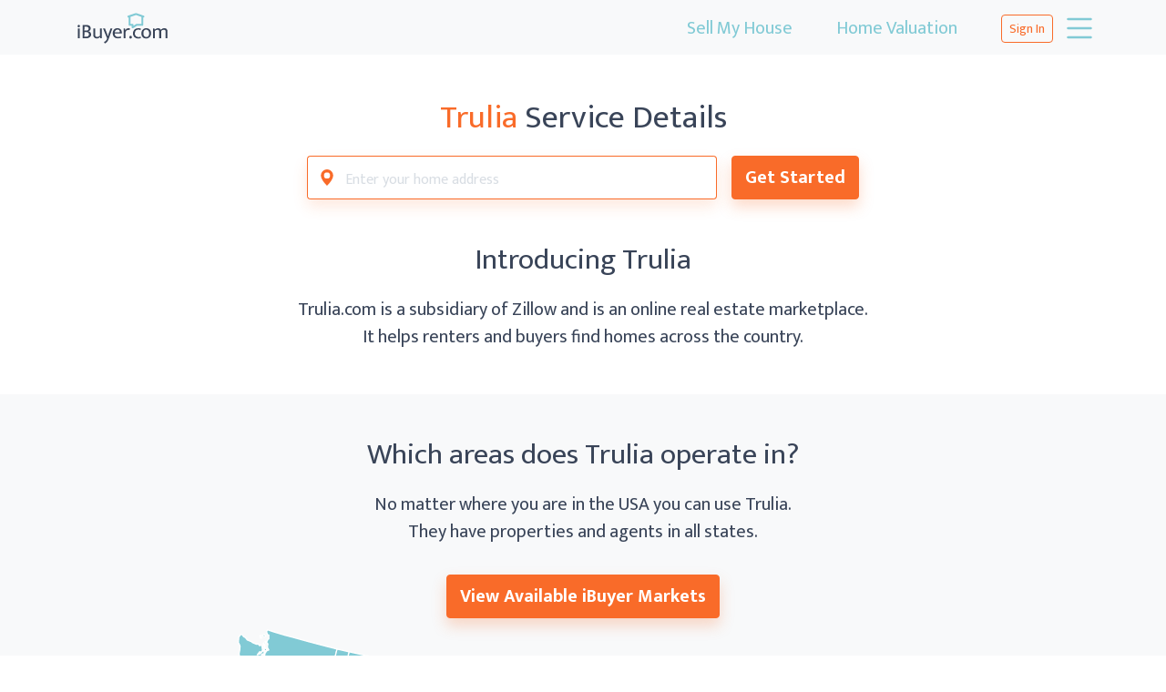

--- FILE ---
content_type: text/html
request_url: https://ibuyer.com/fsbo/trulia.html
body_size: 14293
content:
<!doctype html><html lang="en"><head><meta charset="utf-8"><link rel="preconnect" href="https://fonts.googleapis.com"><link rel="preconnect" href="https://fonts.gstatic.com" crossorigin><link href="https://fonts.googleapis.com/css2?family=Mukta:wght@400;700&display=fallback" rel="stylesheet"><title>Trulia Service Details | Pros and Cons | iBuyer.com</title><meta name="title" content="Trulia Service Details | Pros and Cons | iBuyer.com"><meta name="description" content="Thinking about selling your home and want to post the listing on Trulia? There are pros and cons to using Trulia's services."><meta name="viewport" content="width=device-width,initial-scale=1"><meta name="SKYPE_TOOLBAR" content="SKYPE_TOOLBAR_PARSER_COMPATIBLE"><meta name="format-detection" content="telephone=no"><link rel="canonical" href="https://ibuyer.com/fsbo/trulia.html"><link rel="apple-touch-icon" sizes="180x180" href="../assets/img/apple-touch-icon.png"><link rel="icon" type="image/png" sizes="32x32" href="../assets/img/favicon-32x32.png"><link rel="icon" type="image/png" sizes="16x16" href="../assets/img/favicon-16x16.png"><link rel="manifest" href="../assets/img/site.webmanifest"><link rel="mask-icon" href="../assets/img/safari-pinned-tab.svg" color="#5bbad5"><meta name="msapplication-TileColor" content="#da532c"><meta name="theme-color" content="#ffffff"><script async src="https://ob.jollyoutdoorjogger.com/i/b04260814c9f1a2da96ceb4ce53decde.js" class="ct_clicktrue"></script><script>var _mtm = window._mtm = window._mtm || [];
  _mtm.push({'mtm.startTime': (new Date().getTime()), 'event': 'mtm.Start'});
  var d=document, g=d.createElement('script'), s=d.getElementsByTagName('script')[0];
  g.async=true; g.src='https://cdn.matomo.cloud/ibuyer.matomo.cloud/container_Wlom2T7t.js'; s.parentNode.insertBefore(g,s);</script><script>(function(w,d,s,l,i){w[l]=w[l]||[];w[l].push({'gtm.start':
new Date().getTime(),event:'gtm.js'});var f=d.getElementsByTagName(s)[0],
j=d.createElement(s),dl=l!='dataLayer'?'&l='+l:'';j.async=true;j.src=
'https://www.googletagmanager.com/gtm.js?id='+i+dl;f.parentNode.insertBefore(j,f);
})(window,document,'script','dataLayer','GTM-5JRMZRZ');</script><script defer="defer" src="../runtime.18772965b61e8bundled.min.js"></script><script defer="defer" src="../960.18772965b61e8bundled.min.js"></script><script defer="defer" src="../660.18772965b61e8bundled.min.js"></script><script defer="defer" src="../336.18772965b61e8bundled.min.js"></script><script defer="defer" src="../index.18772965b61e8bundled.min.js"></script><script defer="defer" src="../styles.18772965b61e8bundled.min.js"></script><script defer="defer" src="../425.18772965b61e8bundled.min.js"></script><script defer="defer" src="../160.18772965b61e8bundled.min.js"></script><script defer="defer" src="../autocomplete.18772965b61e8bundled.min.js"></script><link href="../assets/css/449.18772965b61e8bundled.min.css" rel="stylesheet"><link href="../assets/css/styles.18772965b61e8bundled.min.css" rel="stylesheet"></head><body class="bg-white pt-0 ui-v2 trulia-page"><noscript><iframe src="https://ob.jollyoutdoorjogger.com/ns/b04260814c9f1a2da96ceb4ce53decde.html?ch=" width="0" height="0" style="display:none"></iframe><iframe src="https://www.googletagmanager.com/ns.html?id=GTM-5JRMZRZ" height="0" width="0" style="display:none;visibility:hidden"></iframe></noscript><header class="fixed-top header ui-v2"><nav class="navbar px-0 bg-light"><div class="container-xl"><a class="navbar-brand" href="/"><svg xmlns="http://www.w3.org/2000/svg" viewBox="0 0 44 16"><path d="M1.86 7.57a.54.54 0 0 1-.38-.15.53.53 0 0 1-.16-.42.55.55 0 0 1 .16-.38.56.56 0 0 1 .76 0 .52.52 0 0 1 .17.38.5.5 0 0 1-.17.38.58.58 0 0 1-.38.19Zm-.43 5.07V8.07h.86v4.57Zm4-6.13a2.28 2.28 0 0 1 1.42.4 1.35 1.35 0 0 1 .51 1.15 1.18 1.18 0 0 1-.31.88 1.67 1.67 0 0 1-.8.44 1.8 1.8 0 0 1 .51.17 1.57 1.57 0 0 1 .41.32 1.53 1.53 0 0 1 .28.46 1.72 1.72 0 0 1 .1.6 1.5 1.5 0 0 1-.17.69 1.6 1.6 0 0 1-.46.54 2.25 2.25 0 0 1-.69.35 2.87 2.87 0 0 1-.87.13H3.62V6.51Zm-1 2.56h.73a2.42 2.42 0 0 0 .47 0 1.07 1.07 0 0 0 .39-.14.78.78 0 0 0 .28-.29 1 1 0 0 0 .1-.47.76.76 0 0 0-.32-.68 1.49 1.49 0 0 0-.84-.22h-.73Zm0 2.85h.78a3 3 0 0 0 .52-.05 1.63 1.63 0 0 0 .43-.18 1.05 1.05 0 0 0 .29-.34 1 1 0 0 0 .11-.51.89.89 0 0 0-.13-.5 1 1 0 0 0-.26-.34 1.45 1.45 0 0 0-.49-.18 2.48 2.48 0 0 0-.54-.06h-.63Zm7.17-3.85h.86v4.57h-.68l-.11-.57a2.26 2.26 0 0 1-.63.47 2 2 0 0 1-.87.19A1.63 1.63 0 0 1 9 12.32a1.55 1.55 0 0 1-.44-1.22v-3h.85V11a1.69 1.69 0 0 0 .08.5.92.92 0 0 0 .19.33.66.66 0 0 0 .32.17.9.9 0 0 0 .36 0 1.44 1.44 0 0 0 .7-.16 2.67 2.67 0 0 0 .59-.46Zm1.42 0h.91l1 2.61.33 1.09.33-1.09.88-2.61h.88l-1.76 5a3.59 3.59 0 0 1-.74 1.29 2.61 2.61 0 0 1-1 .68l-.37-.68a2.37 2.37 0 0 0 .81-.51 2 2 0 0 0 .55-.91l.08-.26Zm8.66 2.38h-3.27a1.42 1.42 0 0 0 1.53 1.58 3.49 3.49 0 0 0 .65-.06 3.3 3.3 0 0 0 .63-.2l.18.63a3.25 3.25 0 0 1-.67.21 4.47 4.47 0 0 1-.82.08 3.28 3.28 0 0 1-.93-.14 2.18 2.18 0 0 1-.76-.42 1.85 1.85 0 0 1-.52-.74 2.78 2.78 0 0 1-.19-1.07 2.9 2.9 0 0 1 .16-1 2.17 2.17 0 0 1 .45-.74 2 2 0 0 1 .71-.48 2.63 2.63 0 0 1 .92-.1 2.18 2.18 0 0 1 .8.15 1.65 1.65 0 0 1 .6.41 1.59 1.59 0 0 1 .39.63 2.28 2.28 0 0 1 .14.82Zm-.88-.61a1.49 1.49 0 0 0-.07-.47 1 1 0 0 0-.19-.37 1 1 0 0 0-.34-.26 1.27 1.27 0 0 0-1.36.26 1.54 1.54 0 0 0-.42.9Zm1.69 2.8V8.07h.64l.15.91a1.49 1.49 0 0 1 1.41-1 2 2 0 0 1 .42 0l.3.1-.16.75-.25-.04a2 2 0 0 0-.34 0 1.55 1.55 0 0 0-.52.1 1.23 1.23 0 0 0-.7.77 1.89 1.89 0 0 0-.1.66v2.36Zm2.63-.53a.62.62 0 0 1 .6-.6.52.52 0 0 1 .41.18.59.59 0 0 1 .17.42.59.59 0 1 1-1.17.05Zm4.18 0a2 2 0 0 0 .54-.07 3.66 3.66 0 0 0 .46-.18l.18.64a2.71 2.71 0 0 1-1.25.27 2.92 2.92 0 0 1-.93-.15A2 2 0 0 1 27 11.4a2.86 2.86 0 0 1-.19-1 2.74 2.74 0 0 1 .18-1 2.15 2.15 0 0 1 .48-.74 2.11 2.11 0 0 1 .75-.47 2.68 2.68 0 0 1 1-.17 4 4 0 0 1 .59 0 2.6 2.6 0 0 1 .65.21l-.19.65a2.05 2.05 0 0 0-1-.25 1.55 1.55 0 0 0-1.15.44 1.71 1.71 0 0 0-.44 1.24 2.16 2.16 0 0 0 .14.83 1.35 1.35 0 0 0 .36.53 1.18 1.18 0 0 0 .5.28 2.27 2.27 0 0 0 .62.12Zm5.83-1.76a2.77 2.77 0 0 1-.17 1 2.14 2.14 0 0 1-.48.76 2.07 2.07 0 0 1-.72.48 2.58 2.58 0 0 1-1.76 0 2 2 0 0 1-.7-.45 2.34 2.34 0 0 1-.47-.73 2.84 2.84 0 0 1-.17-1 3 3 0 0 1 .18-1 2.29 2.29 0 0 1 .48-.75 2.19 2.19 0 0 1 .68-.5 2.41 2.41 0 0 1 .92-.16 2.62 2.62 0 0 1 .88.15 1.85 1.85 0 0 1 .7.44 2.19 2.19 0 0 1 .47.72 2.83 2.83 0 0 1 .16 1Zm-.89 0a2 2 0 0 0-.12-.77 1.46 1.46 0 0 0-.3-.53 1.09 1.09 0 0 0-.44-.29 1.16 1.16 0 0 0-.49-.1 1.69 1.69 0 0 0-.5.08A1 1 0 0 0 32 9a1.36 1.36 0 0 0-.3.52 2.57 2.57 0 0 0-.11.82 2.36 2.36 0 0 0 .11.79 1.68 1.68 0 0 0 .31.53 1.28 1.28 0 0 0 .43.3 1.71 1.71 0 0 0 .5.1 1.63 1.63 0 0 0 .46-.06 1 1 0 0 0 .43-.28 1.33 1.33 0 0 0 .3-.53 2.5 2.5 0 0 0 .11-.84Zm2.61 2.29H36V8.07h.66l.13.63a2.94 2.94 0 0 1 .69-.51 2.09 2.09 0 0 1 .88-.19 1.48 1.48 0 0 1 .79.2 1.31 1.31 0 0 1 .47.55 2.55 2.55 0 0 1 .75-.55 2.15 2.15 0 0 1 .9-.2 1.37 1.37 0 0 1 1.06.4 1.59 1.59 0 0 1 .35 1.09v3.15h-.86v-3a1.12 1.12 0 0 0-.19-.7.79.79 0 0 0-.63-.24 1.73 1.73 0 0 0-1.24.59.34.34 0 0 1 0 .1v3.24h-.86v-3a1.12 1.12 0 0 0-.19-.7.77.77 0 0 0-.64-.24 1.67 1.67 0 0 0-1.23.62Z" fill="#394458"/><path d="M24.29 2.78a.41.41 0 0 0 .52.26v3.4a.42.42 0 0 0 .41.42h1v.77a.41.41 0 0 0 .41.42.62.62 0 0 0 .26-.05l1.72-1.12h2.53a.41.41 0 0 0 .41-.42V3a.41.41 0 0 0 .27-.77l-.55-.2L28.34 1h-.28l-2.95 1-.55.2a.4.4 0 0 0-.27.58Zm1.37 0 2.54-.9 2.53.9V6h-2.24a.46.46 0 0 0-.23.06l-1.19.78v-.41a.41.41 0 0 0-.41-.43h-1Z" fill="#81cad5"/></svg></a><div class="d-none d-md-block mx-md-auto me-lg-4 ms-lg-auto"><ul class="navbar-nav flex-md-row"><li class="nav-item"><a class="nav-link py-3 py-md-2 px-3 px-md-4 lead text-center nav-link-highlight" href="/sell-my-house-fast.html" v-bind:class="{ active: (window.location.pathname === '/sell-my-house-fast.html') }">Sell My House</a></li><li class="nav-item"><a class="nav-link py-3 py-md-2 px-3 px-md-4 lead text-center nav-link-highlight" href="/home-value-estimates.html" v-bind:class="{ active: (window.location.pathname === '/home-value-estimates.html') }">Home Valuation</a></li></ul></div><div id="main-menu" class="collapse"><div class="collapse-container"><ul class="navbar-nav"><li class="nav-item mx-lg-3 d-md-none"><a class="nav-link p-3 px-lg-0 lead text-center nav-link-highlight" href="/sell-my-house-fast.html" v-bind:class="{ active: (window.location.pathname === '/sell-my-house-fast.html') }">Sell My House</a></li><li class="nav-item mx-lg-3 d-md-none"><a class="nav-link p-3 px-lg-0 lead text-center nav-link-highlight" href="/home-value-estimates.html" v-bind:class="{ active: (window.location.pathname === '/home-value-estimates.html') }">Home Valuation</a></li><li class="nav-item mx-lg-3"><a class="nav-link p-3 px-lg-0 lead text-center text-lg-start" href="/join-now.html" v-bind:class="{ active: (window.location.pathname === '/join-now.html') }">Join Our Network</a></li><li class="nav-item mx-lg-3"><a class="nav-link p-3 px-lg-0 lead text-center text-lg-start" href="/top-ibuyers.html" v-bind:class="{ active: (window.location.pathname === '/top-ibuyers.html') }">iBuyer Companies</a></li><li class="nav-item mx-lg-3"><a class="nav-link p-3 px-lg-0 lead text-center text-lg-start" href="/buy-my-house.html" v-bind:class="{ active: (window.location.pathname === '/buy-my-house.html') }">How It Works</a></li><li class="nav-item mx-lg-3"><a class="nav-link p-3 px-lg-0 lead text-center text-lg-start" href="/fsbo.html" v-bind:class="{ active: (window.location.pathname === '/fsbo.html') }">FSBO</a></li><li class="nav-item mx-lg-3"><a class="nav-link p-3 px-lg-0 lead text-center text-lg-start" href="/home-equity-refi.html" v-bind:class="{ active: (window.location.pathname === '/home-equity-refi.html') }">Home Equity</a></li></ul></div></div><a id="my-ibuyer-login-link" class="btn btn-outline-primary btn-sm ms-auto ms-md-0">Sign In </a><button class="ms-2 navbar-toggler-2 collapsed" type="button" aria-label="Toggle navigation" aria-expanded="false" data-bs-toggle="collapse" data-bs-target="#main-menu" aria-controls="main-menu"><div class="icon icon-menu-show"><svg xmlns="http://www.w3.org/2000/svg" width="16" height="16" fill="currentColor" class="bi bi-list" viewBox="0 0 16 16"><path fill-rule="evenodd" d="M2.5 12a.5.5 0 0 1 .5-.5h10a.5.5 0 0 1 0 1H3a.5.5 0 0 1-.5-.5zm0-4a.5.5 0 0 1 .5-.5h10a.5.5 0 0 1 0 1H3a.5.5 0 0 1-.5-.5zm0-4a.5.5 0 0 1 .5-.5h10a.5.5 0 0 1 0 1H3a.5.5 0 0 1-.5-.5z"/></svg></div><div class="icon icon-menu-hide"><svg xmlns="http://www.w3.org/2000/svg" width="16" height="16" fill="currentColor" class="bi bi-x" viewBox="0 0 16 16"><path d="M4.646 4.646a.5.5 0 0 1 .708 0L8 7.293l2.646-2.647a.5.5 0 0 1 .708.708L8.707 8l2.647 2.646a.5.5 0 0 1-.708.708L8 8.707l-2.646 2.647a.5.5 0 0 1-.708-.708L7.293 8 4.646 5.354a.5.5 0 0 1 0-.708z"/></svg></div></button></div></nav></header><main class="main" role="main"><section class="content-section"><section class="py-5 introduction"><div class="container-md"><h1 class="text-center"><span class="text-primary">Trulia</span> Service Details</h1><div class="search-address-form pt-0 pb-5 bg-transparent"><div class="row justify-content-md-center"><div class="col-12 col-md-7 col-lg-6 position-relative pe-md-2"><div class="input-group mb-0 shadow-sm"><div class="input-group-text bg-white border-end-0"><div class="icon"><svg xmlns="http://www.w3.org/2000/svg" width="16" height="16" fill="currentColor" class="bi bi-geo-alt-fill" viewBox="0 0 16 16"><path d="M8 16s6-5.686 6-10A6 6 0 0 0 2 6c0 4.314 6 10 6 10zm0-7a3 3 0 1 1 0-6 3 3 0 0 1 0 6z"/></svg></div></div><input id="autocomplete" class="form-control form-control-lg px-0" placeholder="Enter your home address" autocomplete="off" v-on:change="onAddressChange($event)" v-on:keydown.enter="searchMyAddress($event)" onfocus="this.autocomplete='smartystreets'"><div class="input-group-text bg-white border-start-0 p-0"><button type="reset" id="clear-address-btn" class="btn px-2 h-100" name="clear"><svg xmlns="http://www.w3.org/2000/svg" width="16" height="16" fill="currentColor" class="bi bi-x" viewBox="0 0 16 16"><path d="M4.646 4.646a.5.5 0 0 1 .708 0L8 7.293l2.646-2.647a.5.5 0 0 1 .708.708L8.707 8l2.647 2.646a.5.5 0 0 1-.708.708L8 8.707l-2.646 2.647a.5.5 0 0 1-.708-.708L7.293 8 4.646 5.354a.5.5 0 0 1 0-.708z"/></svg></button></div></div><ul class="us-autocomplete-pro-menu" style="display:none;"></ul></div><div class="col-12 col-md-auto ps-md-2"><button type="button" id="disabledHomeValue" class="btn btn-primary btn-lg d-block w-100 mt-3 mt-md-0" v-on:click="searchMyAddress($event)" disabled="disabled">Get Started</button></div></div></div><h2 class="text-center">Introducing Trulia</h2><p class="mb-0 text-center lead">Trulia.com is a subsidiary of Zillow and is an online real estate marketplace. <span class="d-sm-inline-block">It helps renters and buyers find homes across <span class="d-inline-block">the country.</span></span></p></div></section><section class="py-5 bg-light"><div class="container-md"><h2 class="text-center">Which areas does Trulia <span class="d-inline-block">operate in?</span></h2><p class="text-center lead">No matter where you are in the <abbr title="United States of America">USA</abbr> you can use Trulia. <span class="d-sm-block">They have properties and agents <span class="d-inline-block">in all states.</span></span></p><div class="us-ibuying-program text-center"><button type="button" class="btn btn-primary btn-lg" data-bs-toggle="modal" data-bs-target="#usIbuyingProgramModal">View Available iBuyer Markets</button> <button type="button" class="btn btn-us-map btn-us-map-general" data-bs-toggle="modal" data-bs-target="#usIbuyingProgramModal" aria-label="View Available iBuyer Markets"></button><div class="modal" id="usIbuyingProgramModal" tabindex="-1" aria-labelledby="usIbuyingProgramModalLabel" aria-hidden="true"><div class="modal-dialog modal-fullscreen-md-down modal-dialog-scrollable modal-dialog-centered"><div class="modal-content"><div class="modal-header"><h2 class="modal-title fs-5" id="usIbuyingProgramModalLabel">Available iBuyer Markets</h2><button type="button" class="btn-close" data-bs-dismiss="modal" aria-label="Close"></button></div><div class="modal-header"><div id="available-ibuyer-markets" class="dropdown"><button class="btn btn-secondary dropdown-toggle" type="button" data-bs-toggle="dropdown" aria-expanded="false">Go to state…</button><ul class="dropdown-menu"><li><a class="dropdown-item" href="#Alabama">Alabama</a></li><li><a class="dropdown-item" href="#Alaska">Alaska</a></li><li><a class="dropdown-item" href="#Arizona">Arizona</a></li><li><a class="dropdown-item" href="#Arkansas">Arkansas</a></li><li><a class="dropdown-item" href="#California">California</a></li><li><a class="dropdown-item" href="#Colorado">Colorado</a></li><li><a class="dropdown-item" href="#Connecticut">Connecticut</a></li><li><a class="dropdown-item" href="#Delaware">Delaware</a></li><li><a class="dropdown-item" href="#Florida">Florida</a></li><li><a class="dropdown-item" href="#Georgia">Georgia</a></li><li><a class="dropdown-item" href="#Hawaii">Hawaii</a></li><li><a class="dropdown-item" href="#Idaho">Idaho</a></li><li><a class="dropdown-item" href="#Illinois">Illinois</a></li><li><a class="dropdown-item" href="#Indiana">Indiana</a></li><li><a class="dropdown-item" href="#Iowa">Iowa</a></li><li><a class="dropdown-item" href="#Kansas">Kansas</a></li><li><a class="dropdown-item" href="#Kentucky">Kentucky</a></li><li><a class="dropdown-item" href="#Louisiana">Louisiana</a></li><li><a class="dropdown-item" href="#Maine">Maine</a></li><li><a class="dropdown-item" href="#Maryland">Maryland</a></li><li><a class="dropdown-item" href="#Massachusetts">Massachusetts</a></li><li><a class="dropdown-item" href="#Michigan">Michigan</a></li><li><a class="dropdown-item" href="#Minnesota">Minnesota</a></li><li><a class="dropdown-item" href="#Mississippi">Mississippi</a></li><li><a class="dropdown-item" href="#Missouri">Missouri</a></li><li><a class="dropdown-item" href="#Montana">Montana</a></li><li><a class="dropdown-item" href="#Nebraska">Nebraska</a></li><li><a class="dropdown-item" href="#Nevada">Nevada</a></li><li><a class="dropdown-item" href="#NewHampshire">New Hampshire</a></li><li><a class="dropdown-item" href="#NewJersey">New Jersey</a></li><li><a class="dropdown-item" href="#NewMexico">New Mexico</a></li><li><a class="dropdown-item" href="#NewYork">New York</a></li><li><a class="dropdown-item" href="#NorthCarolina">North Carolina</a></li><li><a class="dropdown-item" href="#NorthDakota">North Dakota</a></li><li><a class="dropdown-item" href="#Ohio">Ohio</a></li><li><a class="dropdown-item" href="#Oklahoma">Oklahoma</a></li><li><a class="dropdown-item" href="#Oregon">Oregon</a></li><li><a class="dropdown-item" href="#Pennsylvania">Pennsylvania</a></li><li><a class="dropdown-item" href="#RhodeIsland">Rhode Island</a></li><li><a class="dropdown-item" href="#SouthCarolina">South Carolina</a></li><li><a class="dropdown-item" href="#SouthDakota">South Dakota</a></li><li><a class="dropdown-item" href="#Tennessee">Tennessee</a></li><li><a class="dropdown-item" href="#Texas">Texas</a></li><li><a class="dropdown-item" href="#Utah">Utah</a></li><li><a class="dropdown-item" href="#Vermont">Vermont</a></li><li><a class="dropdown-item" href="#Virginia">Virginia</a></li><li><a class="dropdown-item" href="#Washington">Washington</a></li><li><a class="dropdown-item" href="#WestVirginia">West Virginia</a></li><li><a class="dropdown-item" href="#Wisconsin">Wisconsin</a></li><li><a class="dropdown-item" href="#Wyoming">Wyoming</a></li></ul></div></div><div class="modal-body ibuyer-markets" tabindex="0" data-bs-target="#available-ibuyer-markets" data-bs-spy="scroll" data-bs-root-margin="0px 0px -75%"><h3 id="Alabama"><a href="/sell-my-house-fast/alabama.html">Alabama</a></h3><table class="table"><thead class="sticky-top"><tr><th scope="col">City</th><th scope="col">Median <span class="d-inline-block">Home Value</span></th></tr></thead><tbody><tr><td><a href="/sell-my-house-fast/alabama/birmingham.html">Birmingham, <abbr title="Alabama">AL</abbr></a></td><td>&dollar;135,402</td></tr><tr><td><a href="/sell-my-house-fast/alabama/mobile.html">Mobile, <abbr title="Alabama">AL</abbr></a></td><td>&dollar;196,742</td></tr><tr><td><a href="/sell-my-house-fast/alabama/montgomery.html">Montgomery, <abbr title="Alabama">AL</abbr></a></td><td>&dollar;147,268</td></tr></tbody></table><h3 id="Alaska"><a href="/sell-my-house-fast/alaska.html">Alaska</a></h3><table class="table"><thead><tr><th scope="col">City</th><th scope="col">Median <span class="d-inline-block">Home Value</span></th></tr></thead><tbody><tr><td><a href="/sell-my-house-fast/alaska/anchorage.html">Anchorage, <abbr title="Alaska">AK</abbr></a></td><td>&dollar;402,156</td></tr></tbody></table><h3 id="Arizona"><a href="/sell-my-house-fast/arizona.html">Arizona</a></h3><table class="table"><thead><tr><th scope="col">City</th><th scope="col">Median <span class="d-inline-block">Home Value</span></th></tr></thead><tbody><tr><td><a href="/sell-my-house-fast/arizona/chandler.html">Chandler, <abbr title="Arizona">AZ</abbr></a></td><td>&dollar;522,547</td></tr><tr><td><a href="/sell-my-house-fast/arizona/gilbert.html">Gilbert, <abbr title="Arizona">AZ</abbr></a></td><td>&dollar;569,964</td></tr><tr><td><a href="/sell-my-house-fast/arizona/glendale.html">Glendale, <abbr title="Arizona">AZ</abbr></a></td><td>&dollar;1,152,055</td></tr><tr><td><a href="/sell-my-house-fast/arizona/mesa.html">Mesa, <abbr title="Arizona">AZ</abbr></a></td><td>&dollar;433,029</td></tr><tr><td><a href="/sell-my-house-fast/arizona/phoenix.html">Phoenix, <abbr title="Arizona">AZ</abbr></a></td><td>&dollar;408,114</td></tr><tr><td><a href="/sell-my-house-fast/arizona/scottsdale.html">Scottsdale, <abbr title="Arizona">AZ</abbr></a></td><td>&dollar;827,654</td></tr><tr><td><a href="/sell-my-house-fast/arizona/tempe.html">Tempe, <abbr title="Arizona">AZ</abbr></a></td><td>&dollar;465,847</td></tr><tr><td><a href="/sell-my-house-fast/arizona/tucson.html">Tucson, <abbr title="Arizona">AZ</abbr></a></td><td>&dollar;326,061</td></tr></tbody></table><h3 id="Arkansas"><a href="/sell-my-house-fast/arkansas.html">Arkansas</a></h3><table class="table"><thead><tr><th scope="col">City</th><th scope="col">Median <span class="d-inline-block">Home Value</span></th></tr></thead><tbody><tr><td><a href="/sell-my-house-fast/arkansas/little-rock.html">Little Rock, <abbr title="Arkansas">AR</abbr></a></td><td>&dollar;213,859</td></tr></tbody></table><h3 id="California"><a href="/sell-my-house-fast/california.html">California</a></h3><table class="table"><thead><tr><th scope="col">City</th><th scope="col">Median <span class="d-inline-block">Home Value</span></th></tr></thead><tbody><tr><td><a href="/sell-my-house-fast/california/anaheim.html">Anaheim, <abbr title="California">CA</abbr></a></td><td>&dollar;918,283</td></tr><tr><td><a href="/sell-my-house-fast/california/bakersfield.html">Bakersfield, <abbr title="California">CA</abbr></a></td><td>&dollar;393,235</td></tr><tr><td><a href="/sell-my-house-fast/california/campbell.html">Campbell, <abbr title="California">CA</abbr></a></td><td>&dollar;1,802,433</td></tr><tr><td><a href="/sell-my-house-fast/california/chula-vista.html">Chula Vista, <abbr title="California">CA</abbr></a></td><td>&dollar;830,879</td></tr><tr><td><a href="/sell-my-house-fast/california/cupertino.html">Cupertino, <abbr title="California">CA</abbr></a></td><td>&dollar;2,880,816</td></tr><tr><td><a href="/sell-my-house-fast/california/foothill-farms.html">Foothill Farms, <abbr title="California">CA</abbr></a></td><td>&dollar;414,396</td></tr><tr><td><a href="/sell-my-house-fast/california/fountain-valley.html">Fountain Valley, <abbr title="California">CA</abbr></a></td><td>&dollar;1,310,687</td></tr><tr><td><a href="/sell-my-house-fast/california/fresno.html">Fresno, <abbr title="California">CA</abbr></a></td><td>&dollar;386,275</td></tr><tr><td><a href="/sell-my-house-fast/california/gilroy.html">Gilroy, <abbr title="California">CA</abbr></a></td><td>&dollar;1,049,093</td></tr><tr><td><a href="/sell-my-house-fast/california/hayward.html">Hayward, <abbr title="California">CA</abbr></a></td><td>&dollar;837,801</td></tr><tr><td><a href="/sell-my-house-fast/california/irvine.html">Irvine, <abbr title="California">CA</abbr></a></td><td>&dollar;1,546,445</td></tr><tr><td><a href="/sell-my-house-fast/california/lake-forest.html">Lake Forest, <abbr title="California">CA</abbr></a></td><td>&dollar;1,179,062</td></tr><tr><td><a href="/sell-my-house-fast/california/lancaster.html">Lancaster, <abbr title="California">CA</abbr></a></td><td>&dollar;468,304</td></tr><tr><td><a href="/sell-my-house-fast/california/long-beach.html">Long Beach, <abbr title="California">CA</abbr></a></td><td>&dollar;829,855</td></tr><tr><td><a href="/sell-my-house-fast/california/los-altos.html">Los Altos, <abbr title="California">CA</abbr></a></td><td>&dollar;4,188,347</td></tr><tr><td><a href="/sell-my-house-fast/california/los-gatos.html">Los Gatos, <abbr title="California">CA</abbr></a></td><td>&dollar;2,393,400</td></tr><tr><td><a href="/sell-my-house-fast/california/los-angeles.html">Los Angeles, <abbr title="California">CA</abbr></a></td><td>&dollar;930,622</td></tr><tr><td><a href="/sell-my-house-fast/california/milpitas.html">Milpitas, <abbr title="California">CA</abbr></a></td><td>&dollar;1,416,638</td></tr><tr><td><a href="/sell-my-house-fast/california/monterey.html">Monterey, <abbr title="California">CA</abbr></a></td><td>&dollar;1,143,966</td></tr><tr><td><a href="/sell-my-house-fast/california/moreno-valley.html">Moreno Valley, <abbr title="California">CA</abbr></a></td><td>&dollar;544,750</td></tr><tr><td><a href="/sell-my-house-fast/california/morgan-hill.html">Morgan Hill, <abbr title="California">CA</abbr></a></td><td>&dollar;1,294,801</td></tr><tr><td><a href="/sell-my-house-fast/california/newport-beach.html">Newport Beach, <abbr title="California">CA</abbr></a></td><td>&dollar;3,394,810</td></tr><tr><td><a href="/sell-my-house-fast/california/oakland.html">Oakland, <abbr title="California">CA</abbr></a></td><td>&dollar;701,029</td></tr><tr><td><a href="/sell-my-house-fast/california/ontario.html">Ontario, <abbr title="California">CA</abbr></a></td><td>&dollar;665,631</td></tr><tr><td><a href="/sell-my-house-fast/california/oxnard.html">Oxnard, <abbr title="California">CA</abbr></a></td><td>&dollar;753,320</td></tr><tr><td><a href="/sell-my-house-fast/california/palmdale.html">Palmdale, <abbr title="California">CA</abbr></a></td><td>&dollar;250,819</td></tr><tr><td><a href="/sell-my-house-fast/california/palo-alto.html">Palo Alto, <abbr title="California">CA</abbr></a></td><td>&dollar;3,355,269</td></tr><tr><td><a href="/sell-my-house-fast/california/rancho-santa-margarita.html">Rancho Santa Margarita, <abbr title="California">CA</abbr></a></td><td>&dollar;1,011,558</td></tr><tr><td><a href="/sell-my-house-fast/california/riverside.html">Riverside, <abbr title="California">CA</abbr></a></td><td>&dollar;639,682</td></tr><tr><td><a href="/sell-my-house-fast/california/roseville.html">Roseville, <abbr title="California">CA</abbr></a></td><td>&dollar;642,341</td></tr><tr><td><a href="/sell-my-house-fast/california/sacramento.html">Sacramento, <abbr title="California">CA</abbr></a></td><td>&dollar;475,952</td></tr><tr><td><a href="/sell-my-house-fast/california/salinas.html">Salinas, <abbr title="California">CA</abbr></a></td><td>&dollar;733,033</td></tr><tr><td><a href="/sell-my-house-fast/california/san-clemente.html">San Clemente, <abbr title="California">CA</abbr></a></td><td>&dollar;1,650,707</td></tr><tr><td><a href="/sell-my-house-fast/california/san-diego.html">San Diego, <abbr title="California">CA</abbr></a></td><td>&dollar;982,733</td></tr><tr><td><a href="/sell-my-house-fast/california/san-francisco.html">San Francisco, <abbr title="California">CA</abbr></a></td><td>&dollar;1,240,382</td></tr><tr><td><a href="/sell-my-house-fast/california/san-jose.html">San Jose, <abbr title="California">CA</abbr></a></td><td>&dollar;1,372,409</td></tr><tr><td><a href="/sell-my-house-fast/california/santa-ana.html">Santa Ana, <abbr title="California">CA</abbr></a></td><td>&dollar;837,123</td></tr><tr><td><a href="/sell-my-house-fast/california/santa-barbara.html">Santa Barbara, <abbr title="California">CA</abbr></a></td><td>&dollar;1,742,089</td></tr><tr><td><a href="/sell-my-house-fast/california/santa-clara.html">Santa Clara, <abbr title="California">CA</abbr></a></td><td>&dollar;1,642,195</td></tr><tr><td><a href="/sell-my-house-fast/california/saratoga.html">Saratoga, <abbr title="California">CA</abbr></a></td><td>&dollar;3,785,133</td></tr><tr><td><a href="/sell-my-house-fast/california/stockton.html">Stockton, <abbr title="California">CA</abbr></a></td><td>&dollar;431,463</td></tr><tr><td><a href="/sell-my-house-fast/california/sunnyvale.html">Sunnyvale, <abbr title="California">CA</abbr></a></td><td>&dollar;1,952,270</td></tr><tr><td><a href="/sell-my-house-fast/california/vista.html">Vista, <abbr title="California">CA</abbr></a></td><td>&dollar;856,651</td></tr></tbody></table><h3 id="Colorado"><a href="/sell-my-house-fast/colorado.html">Colorado</a></h3><table class="table"><thead><tr><th scope="col">City</th><th scope="col">Median <span class="d-inline-block">Home Value</span></th></tr></thead><tbody><tr><td><a href="/sell-my-house-fast/colorado/arvada.html">Arvada, <abbr title="Colorado">CO</abbr></a></td><td>&dollar;591,164</td></tr><tr><td><a href="/sell-my-house-fast/colorado/aspen.html">Aspen, <abbr title="Colorado">CO</abbr></a></td><td>&dollar;3,459,625</td></tr><tr><td><a href="/sell-my-house-fast/colorado/aurora.html">Aurora, <abbr title="Colorado">CO</abbr></a></td><td>&dollar;465,000</td></tr><tr><td><a href="/sell-my-house-fast/colorado/boulder.html">Boulder, <abbr title="Colorado">CO</abbr></a></td><td>&dollar;937,500</td></tr><tr><td><a href="/sell-my-house-fast/colorado/brighton.html">Brighton, <abbr title="Colorado">CO</abbr></a></td><td>&dollar;513,495</td></tr><tr><td><a href="/sell-my-house-fast/colorado/broomfield.html">Broomfield, <abbr title="Colorado">CO</abbr></a></td><td>&dollar;626,000</td></tr><tr><td><a href="/sell-my-house-fast/colorado/castle-rock.html">Castle Rock, <abbr title="Colorado">CO</abbr></a></td><td>&dollar;650,000</td></tr><tr><td><a href="/sell-my-house-fast/colorado/centennial.html">Centennial, <abbr title="Colorado">CO</abbr></a></td><td>&dollar;694,000</td></tr><tr><td><a href="/sell-my-house-fast/colorado/colorado-springs.html">Colorado Springs, <abbr title="Colorado">CO</abbr></a></td><td>&dollar;450,000</td></tr><tr><td><a href="/sell-my-house-fast/colorado/commerce-city.html">Commerce City, <abbr title="Colorado">CO</abbr></a></td><td>&dollar;510,000</td></tr><tr><td><a href="/sell-my-house-fast/colorado/dakota-ridge.html">Dakota Ridge, <abbr title="Colorado">CO</abbr></a></td><td>&dollar;580,000</td></tr><tr><td><a href="/sell-my-house-fast/colorado/denver.html">Denver, <abbr title="Colorado">CO</abbr></a></td><td>&dollar;561,000</td></tr><tr><td><a href="/sell-my-house-fast/colorado/englewood.html">Englewood, <abbr title="Colorado">CO</abbr></a></td><td>&dollar;507,950</td></tr><tr><td><a href="/sell-my-house-fast/colorado/ft-collins.html">Fort Collins, <abbr title="Colorado">CO</abbr></a></td><td>&dollar;544,500</td></tr><tr><td><a href="/sell-my-house-fast/colorado/fountain.html">Fountain, <abbr title="Colorado">CO</abbr></a></td><td>&dollar;405,000</td></tr><tr><td><a href="/sell-my-house-fast/colorado/greeley.html">Greeley, <abbr title="Colorado">CO</abbr></a></td><td>&dollar;440,000</td></tr><tr><td><a href="/sell-my-house-fast/colorado/highlands-ranch.html">Highlands Ranch, <abbr title="Colorado">CO</abbr></a></td><td>&dollar;705,000</td></tr><tr><td><a href="/sell-my-house-fast/colorado/lakewood.html">Lakewood, <abbr title="Colorado">CO</abbr></a></td><td>&dollar;570,000</td></tr><tr><td><a href="/sell-my-house-fast/colorado/littleton.html">Littleton, <abbr title="Colorado">CO</abbr></a></td><td>&dollar;600,000</td></tr><tr><td><a href="/sell-my-house-fast/colorado/longmont.html">Longmont, <abbr title="Colorado">CO</abbr></a></td><td>&dollar;520,000</td></tr><tr><td><a href="/sell-my-house-fast/colorado/loveland.html">Loveland, <abbr title="Colorado">CO</abbr></a></td><td>&dollar;528,835</td></tr><tr><td><a href="/sell-my-house-fast/colorado/northglenn.html">Northglenn, <abbr title="Colorado">CO</abbr></a></td><td>&dollar;465,000</td></tr><tr><td><a href="/sell-my-house-fast/colorado/parker.html">Parker, <abbr title="Colorado">CO</abbr></a></td><td>&dollar;690,000</td></tr><tr><td><a href="/sell-my-house-fast/colorado/pueblo.html">Pueblo, <abbr title="Colorado">CO</abbr></a></td><td>&dollar;254,800</td></tr><tr><td><a href="/sell-my-house-fast/colorado/telluride.html">Telluride, <abbr title="Colorado">CO</abbr></a></td><td>&dollar;5.530.000</td></tr><tr><td><a href="/sell-my-house-fast/colorado/thornton.html">Thornton, <abbr title="Colorado">CO</abbr></a></td><td>&dollar;534,000</td></tr><tr><td><a href="/sell-my-house-fast/colorado/westminster.html">Westminster, <abbr title="Colorado">CO</abbr></a></td><td>&dollar;520,000</td></tr></tbody></table><h3 id="Connecticut"><a href="/sell-my-house-fast/connecticut.html">Connecticut</a></h3><table class="table"><thead><tr><th scope="col">City</th><th scope="col">Median <span class="d-inline-block">Home Value</span></th></tr></thead><tbody><tr><td><a href="/sell-my-house-fast/connecticut/bridgeport.html">Bridgeport, <abbr title="Connecticut">CT</abbr></a></td><td>&dollar;400,000</td></tr></tbody></table><h3 id="Delaware"><a href="/sell-my-house-fast/delaware.html">Delaware</a></h3><h3 id="Florida"><a href="/sell-my-house-fast/florida.html">Florida</a></h3><table class="table"><thead><tr><th scope="col">City</th><th scope="col">Median <span class="d-inline-block">Home Value</span></th></tr></thead><tbody><tr><td><a href="/sell-my-house-fast/florida/altamonte-springs.html">Altamonte Springs, <abbr title="Florida">FL</abbr></a></td><td>&dollar;310,000</td></tr><tr><td><a href="/sell-my-house-fast/florida/bonita-springs.html">Bonita Springs, <abbr title="Florida">FL</abbr></a></td><td>&dollar;512,500</td></tr><tr><td><a href="/sell-my-house-fast/florida/bradenton.html">Bradenton, <abbr title="Florida">FL</abbr></a></td><td>&dollar;343,500</td></tr><tr><td><a href="/sell-my-house-fast/florida/cape-canaveral.html">Cape Canaveral, <abbr title="Florida">FL</abbr></a></td><td>&dollar;339,000</td></tr><tr><td><a href="/sell-my-house-fast/florida/cape-coral.html">Cape Coral, <abbr title="Florida">FL</abbr></a></td><td>&dollar;359,000</td></tr><tr><td><a href="/sell-my-house-fast/florida/casselberry.html">Casselberry, <abbr title="Florida">FL</abbr></a></td><td>&dollar;307,500</td></tr><tr><td><a href="/sell-my-house-fast/florida/clearwater.html">Clearwater, <abbr title="Florida">FL</abbr></a></td><td>&dollar;350,000</td></tr><tr><td><a href="/sell-my-house-fast/florida/cocoa.html">Cocoa, <abbr title="Florida">FL</abbr></a></td><td>&dollar;262,000</td></tr><tr><td><a href="/sell-my-house-fast/florida/daytona-beach.html">Daytona Beach, <abbr title="Florida">FL</abbr></a></td><td>&dollar;309,070</td></tr><tr><td><a href="/sell-my-house-fast/florida/deland.html">DeLand, <abbr title="Florida">FL</abbr></a></td><td>&dollar;351,245</td></tr><tr><td><a href="/sell-my-house-fast/florida/deltona.html">Deltona, <abbr title="Florida">FL</abbr></a></td><td>&dollar;293,800</td></tr><tr><td><a href="/sell-my-house-fast/florida/edgewater.html">Edgewater, <abbr title="Florida">FL</abbr></a></td><td>&dollar;287,000</td></tr><tr><td><a href="/sell-my-house-fast/florida/eustis.html">Eustis, <abbr title="Florida">FL</abbr></a></td><td>&dollar;339,990</td></tr><tr><td><a href="/sell-my-house-fast/florida/ferndale.html">Ferndale, <abbr title="Florida">FL</abbr></a></td><td>&dollar;531,555</td></tr><tr><td><a href="/sell-my-house-fast/florida/fort-myers.html">Fort Myers, <abbr title="Florida">FL</abbr></a></td><td>&dollar;334,000</td></tr><tr><td><a href="/sell-my-house-fast/florida/fort-walton-beach.html">Fort Walton Beach, <abbr title="Florida">FL</abbr></a></td><td>&dollar;295,000</td></tr><tr><td><a href="/sell-my-house-fast/florida/ft-lauderdale.html">Fort Lauderdale, <abbr title="Florida">FL</abbr></a></td><td>&dollar;542,000</td></tr><tr><td><a href="/sell-my-house-fast/florida/gainesville.html">Gainesville, <abbr title="Florida">FL</abbr></a></td><td>&dollar;247,000</td></tr><tr><td><a href="/sell-my-house-fast/florida/geneva.html">Geneva, <abbr title="Florida">FL</abbr></a></td><td>&dollar;574,339</td></tr><tr><td><a href="/sell-my-house-fast/florida/hialeah.html">Hialeah, <abbr title="Florida">FL</abbr></a></td><td>&dollar;500,000</td></tr><tr><td><a href="/sell-my-house-fast/florida/hollywood.html">Hollywood, <abbr title="Florida">FL</abbr></a></td><td>&dollar;487,000</td></tr><tr><td><a href="/sell-my-house-fast/florida/jacksonville.html">Jacksonville, <abbr title="Florida">FL</abbr></a></td><td>&dollar;302,500</td></tr><tr><td><a href="/sell-my-house-fast/florida/kissimmee.html">Kissimmee, <abbr title="Florida">FL</abbr></a></td><td>&dollar;346,990</td></tr><tr><td><a href="/sell-my-house-fast/florida/lakeland.html">Lakeland, <abbr title="Florida">FL</abbr></a></td><td>&dollar;320,000</td></tr><tr><td><a href="/sell-my-house-fast/florida/melbourne.html">Melbourne, <abbr title="Florida">FL</abbr></a></td><td>&dollar;299,500</td></tr><tr><td><a href="/sell-my-house-fast/florida/miami.html">Miami, <abbr title="Florida">FL</abbr></a></td><td>&dollar;670,000</td></tr><tr><td><a href="/sell-my-house-fast/florida/miramar.html">Miramar, <abbr title="Florida">FL</abbr></a></td><td>&dollar;575,000</td></tr><tr><td><a href="/sell-my-house-fast/florida/mt-dora.html">Mount Dora, <abbr title="Florida">FL</abbr></a></td><td>&dollar;432,000</td></tr><tr><td><a href="/sell-my-house-fast/florida/naples.html">Naples, <abbr title="Florida">FL</abbr></a></td><td>&dollar;1,150,000</td></tr><tr><td><a href="/sell-my-house-fast/florida/ocala.html">Ocala, <abbr title="Florida">FL</abbr></a></td><td>&dollar;274,000</td></tr><tr><td><a href="/sell-my-house-fast/florida/orlando.html">Orlando, <abbr title="Florida">FL</abbr></a></td><td>&dollar;384,900</td></tr><tr><td><a href="/sell-my-house-fast/florida/ormond-beach.html">Ormond Beach, <abbr title="Florida">FL</abbr></a></td><td>&dollar;385,000</td></tr><tr><td><a href="/sell-my-house-fast/florida/palm-bay.html">Palm Bay, <abbr title="Florida">FL</abbr></a></td><td>&dollar;325,000</td></tr><tr><td><a href="/sell-my-house-fast/florida/pembroke-pines.html">Pembroke Pines, <abbr title="Florida">FL</abbr></a></td><td>&dollar;544,900</td></tr><tr><td><a href="/sell-my-house-fast/florida/pensacola.html">Pensacola, <abbr title="Florida">FL</abbr></a></td><td>&dollar;359,500</td></tr><tr><td><a href="/sell-my-house-fast/florida/pompano-beach.html">Pompano Beach, <abbr title="Florida">FL</abbr></a></td><td>&dollar;370,000</td></tr><tr><td><a href="/sell-my-house-fast/florida/port-orange.html">Port Orange, <abbr title="Florida">FL</abbr></a></td><td>&dollar;350,000</td></tr><tr><td><a href="/sell-my-house-fast/florida/port-st-lucie.html">Port St. Lucie, <abbr title="Florida">FL</abbr></a></td><td>&dollar;385,423</td></tr><tr><td><a href="/sell-my-house-fast/florida/sarasota.html">Sarasota, <abbr title="Florida">FL</abbr></a></td><td>&dollar;425,000</td></tr><tr><td><a href="/sell-my-house-fast/florida/st-cloud.html">St. Cloud, <abbr title="Florida">FL</abbr></a></td><td>&dollar;375,000</td></tr><tr><td><a href="/sell-my-house-fast/florida/st-petersburg.html">St. Petersburg, <abbr title="Florida">FL</abbr></a></td><td>&dollar;402,500</td></tr><tr><td><a href="/sell-my-house-fast/florida/tallahassee.html">Tallahassee, <abbr title="Florida">FL</abbr></a></td><td>&dollar;290,000</td></tr><tr><td><a href="/sell-my-house-fast/florida/tampa.html">Tampa, <abbr title="Florida">FL</abbr></a></td><td>&dollar;405,000</td></tr><tr><td><a href="/sell-my-house-fast/florida/titusville.html">Titusville, <abbr title="Florida">FL</abbr></a></td><td>&dollar;310,000</td></tr><tr><td><a href="/sell-my-house-fast/florida/vero-beach.html">Vero Beach, <abbr title="Florida">FL</abbr></a></td><td>&dollar;355,000</td></tr><tr><td><a href="/sell-my-house-fast/florida/winter-haven.html">Winter Haven, <abbr title="Florida">FL</abbr></a></td><td>&dollar;299,000</td></tr><tr><td><a href="/sell-my-house-fast/florida/winter-park.html">Winter Park, <abbr title="Florida">FL</abbr></a></td><td>&dollar;749,000</td></tr></tbody></table><h3 id="Georgia"><a href="/sell-my-house-fast/georgia.html">Georgia</a></h3><table class="table"><thead><tr><th scope="col">City</th><th scope="col">Median <span class="d-inline-block">Home Value</span></th></tr></thead><tbody><tr><td><a href="/sell-my-house-fast/georgia/atlanta.html">Atlanta, <abbr title="Georgia">GA</abbr></a></td><td>&dollar;385,000</td></tr><tr><td><a href="/sell-my-house-fast/georgia/augusta.html">Augusta, <abbr title="Georgia">GA</abbr></a></td><td>&dollar;393,232</td></tr><tr><td><a href="/sell-my-house-fast/georgia/columbus.html">Columbus, <abbr title="Georgia">GA</abbr></a></td><td>&dollar;299,000</td></tr><tr><td><a href="/sell-my-house-fast/georgia/macon.html">Macon, <abbr title="Georgia">GA</abbr></a></td><td>&dollar;219,495</td></tr><tr><td><a href="/sell-my-house-fast/georgia/marietta.html">Marietta, <abbr title="Georgia">GA</abbr></a></td><td>&dollar;455,000</td></tr><tr><td><a href="/sell-my-house-fast/georgia/savannah.html">Savannah, <abbr title="Georgia">GA</abbr></a></td><td>&dollar;332,990</td></tr></tbody></table><h3 id="Hawaii"><a href="/sell-my-house-fast/hawaii.html">Hawaii</a></h3><table class="table"><thead><tr><th scope="col">City</th><th scope="col">Median <span class="d-inline-block">Home Value</span></th></tr></thead><tbody><tr><td><a href="/sell-my-house-fast/hawaii/honolulu.html">Honolulu, <abbr title="Hawaii">HI</abbr></a></td><td>&dollar;554,000</td></tr></tbody></table><h3 id="Idaho"><a href="/sell-my-house-fast/idaho.html">Idaho</a></h3><table class="table"><thead><tr><th scope="col">City</th><th scope="col">Median <span class="d-inline-block">Home Value</span></th></tr></thead><tbody><tr><td><a href="/sell-my-house-fast/idaho/boise.html">Boise, <abbr title="Idaho">ID</abbr></a></td><td>&dollar;525,000</td></tr></tbody></table><h3 id="Illinois"><a href="/sell-my-house-fast/illinois.html">Illinois</a></h3><table class="table"><thead><tr><th scope="col">City</th><th scope="col">Median <span class="d-inline-block">Home Value</span></th></tr></thead><tbody><tr><td><a href="/sell-my-house-fast/illinois/chicago.html">Chicago, <abbr title="Illinois">IL</abbr></a></td><td>&dollar;385,000</td></tr></tbody></table><h3 id="Indiana"><a href="/sell-my-house-fast/indiana.html">Indiana</a></h3><table class="table"><thead><tr><th scope="col">City</th><th scope="col">Median <span class="d-inline-block">Home Value</span></th></tr></thead><tbody><tr><td><a href="/sell-my-house-fast/indiana/indianapolis.html">Indianapolis, <abbr title="Indiana">IN</abbr></a></td><td>&dollar;255,000</td></tr></tbody></table><h3 id="Iowa"><a href="/sell-my-house-fast/iowa.html">Iowa</a></h3><table class="table"><thead><tr><th scope="col">City</th><th scope="col">Median <span class="d-inline-block">Home Value</span></th></tr></thead><tbody><tr><td><a href="/sell-my-house-fast/iowa/des-moines.html">Des Moines, <abbr title="Iowa">IA</abbr></a></td><td>&dollar;221,000</td></tr></tbody></table><h3 id="Kansas"><a href="/sell-my-house-fast/kansas.html">Kansas</a></h3><table class="table"><thead><tr><th scope="col">City</th><th scope="col">Median <span class="d-inline-block">Home Value</span></th></tr></thead><tbody><tr><td><a href="/sell-my-house-fast/kansas/wichita.html">Wichita, <abbr title="Kansas">KS</abbr></a></td><td>&dollar;260,157</td></tr><tr><td><a href="/sell-my-house-fast/kansas/overland-park.html">Overland Park, <abbr title="Kansas">KS</abbr></a></td><td>&dollar;517,250</td></tr></tbody></table><h3 id="Kentucky"><a href="/sell-my-house-fast/kentucky.html">Kentucky</a></h3><table class="table"><thead><tr><th scope="col">City</th><th scope="col">Median <span class="d-inline-block">Home Value</span></th></tr></thead><tbody><tr><td><a href="/sell-my-house-fast/kentucky/lexington.html">Lexington, <abbr title="Kentucky">KY</abbr></a></td><td>&dollar;350,000</td></tr><tr><td><a href="/sell-my-house-fast/kentucky/louisville.html">Louisville, <abbr title="Kentucky">KY</abbr></a></td><td>&dollar;275,000</td></tr></tbody></table><h3 id="Louisiana"><a href="/sell-my-house-fast/louisiana.html">Louisiana</a></h3><table class="table"><thead><tr><th scope="col">City</th><th scope="col">Median <span class="d-inline-block">Home Value</span></th></tr></thead><tbody><tr><td><a href="/sell-my-house-fast/louisiana/baton-rouge.html">Baton Rouge, <abbr title="Louisiana">LA</abbr></a></td><td>&dollar;238,570</td></tr><tr><td><a href="/sell-my-house-fast/louisiana/new-orleans.html">New Orleans, <abbr title="Louisiana">LA</abbr></a></td><td>&dollar;273,100</td></tr></tbody></table><h3 id="Maine"><a href="/sell-my-house-fast/maine.html">Maine</a></h3><h3 id="Maryland"><a href="/sell-my-house-fast/maryland.html">Maryland</a></h3><table class="table"><thead><tr><th scope="col">City</th><th scope="col">Median <span class="d-inline-block">Home Value</span></th></tr></thead><tbody><tr><td><a href="/sell-my-house-fast/maryland/baltimore.html">Baltimore, <abbr title="Maryland">MD</abbr></a></td><td>&dollar;244,000</td></tr></tbody></table><h3 id="Massachusetts"><a href="/sell-my-house-fast/massachusetts.html">Massachusetts</a></h3><table class="table"><thead><tr><th scope="col">City</th><th scope="col">Median <span class="d-inline-block">Home Value</span></th></tr></thead><tbody><tr><td><a href="/sell-my-house-fast/massachusetts/boston.html">Boston, <abbr title="Massachusetts">MA</abbr></a></td><td>&dollar;825,000</td></tr><tr><td><a href="/sell-my-house-fast/massachusetts/cambridge.html">Cambridge, <abbr title="Massachusetts">MA</abbr></a></td><td>&dollar;1,242,500</td></tr><tr><td><a href="/sell-my-house-fast/massachusetts/springfield.html">Springfield, <abbr title="Massachusetts">MA</abbr></a></td><td>&dollar;740,000</td></tr><tr><td><a href="/sell-my-house-fast/massachusetts/worcester.html">Worcester, <abbr title="Massachusetts">MA</abbr></a></td><td>&dollar;450,000</td></tr></tbody></table><h3 id="Michigan"><a href="/sell-my-house-fast/michigan.html">Michigan</a></h3><table class="table"><thead><tr><th scope="col">City</th><th scope="col">Median <span class="d-inline-block">Home Value</span></th></tr></thead><tbody><tr><td><a href="/sell-my-house-fast/michigan/detroit.html">Detroit, <abbr title="Michigan">MI</abbr></a></td><td>&dollar;105,000</td></tr><tr><td><a href="/sell-my-house-fast/michigan/grand-rapids.html">Grand Rapids, <abbr title="Michigan">MI</abbr></a></td><td>&dollar;299,000</td></tr></tbody></table><h3 id="Minnesota"><a href="/sell-my-house-fast/minnesota.html">Minnesota</a></h3><table class="table"><thead><tr><th scope="col">City</th><th scope="col">Median <span class="d-inline-block">Home Value</span></th></tr></thead><tbody><tr><td><a href="/sell-my-house-fast/minnesota/minneapolis.html">Minneapolis, <abbr title="Minnesota">MN</abbr></a></td><td>&dollar;355,000</td></tr><tr><td><a href="/sell-my-house-fast/minnesota/st-paul.html">St. Paul, <abbr title="Minnesota">MN</abbr></a></td><td>&dollar;302,500</td></tr></tbody></table><h3 id="Mississippi"><a href="/sell-my-house-fast/mississippi.html">Mississippi</a></h3><table class="table"><thead><tr><th scope="col">City</th><th scope="col">Median <span class="d-inline-block">Home Value</span></th></tr></thead><tbody><tr><td><a href="/sell-my-house-fast/mississippi/jackson.html">Jackson, <abbr title="Mississippi">MS</abbr></a></td><td>&dollar;173,500</td></tr></tbody></table><h3 id="Missouri"><a href="/sell-my-house-fast/missouri.html">Missouri</a></h3><table class="table"><thead><tr><th scope="col">City</th><th scope="col">Median <span class="d-inline-block">Home Value</span></th></tr></thead><tbody><tr><td><a href="/sell-my-house-fast/missouri/kansas.html">Kansas, <abbr title="Missouri">MO</abbr></a></td><td>&dollar;285,000</td></tr><tr><td><a href="/sell-my-house-fast/missouri/st-louis.html">St. Louis, <abbr title="Missouri">MO</abbr></a></td><td>&dollar;247,500</td></tr></tbody></table><h3 id="Montana"><a href="/sell-my-house-fast/montana.html">Montana</a></h3><h3 id="Nebraska"><a href="/sell-my-house-fast/nebraska.html">Nebraska</a></h3><table class="table"><thead><tr><th scope="col">City</th><th scope="col">Median <span class="d-inline-block">Home Value</span></th></tr></thead><tbody><tr><td><a href="/sell-my-house-fast/nebraska/kearney.html">Kearney, <abbr title="Nebraska">NE</abbr></a></td><td>&dollar;304,500</td></tr><tr><td><a href="/sell-my-house-fast/nebraska/lincoln.html">Lincoln, <abbr title="Nebraska">NE</abbr></a></td><td>&dollar;295,000</td></tr><tr><td><a href="/sell-my-house-fast/nebraska/omaha.html">Omaha, <abbr title="Nebraska">NE</abbr></a></td><td>&dollar;285,000</td></tr></tbody></table><h3 id="Nevada"><a href="/sell-my-house-fast/nevada.html">Nevada</a></h3><table class="table"><thead><tr><th scope="col">City</th><th scope="col">Median <span class="d-inline-block">Home Value</span></th></tr></thead><tbody><tr><td><a href="/sell-my-house-fast/nevada/henderson.html">Henderson, <abbr title="Nevada">NV</abbr></a></td><td>&dollar;485,500</td></tr><tr><td><a href="/sell-my-house-fast/nevada/las-vegas.html">Las Vegas, <abbr title="Nevada">NV</abbr></a></td><td>&dollar;440,000</td></tr><tr><td><a href="/sell-my-house-fast/nevada/reno.html">Reno, <abbr title="Nevada">NV</abbr></a></td><td>&dollar;532,495</td></tr></tbody></table><h3 id="NewHampshire"><a href="/sell-my-house-fast/new-hampshire.html">New Hampshire</a></h3><h3 id="NewJersey"><a href="/sell-my-house-fast/new-jersey.html">New Jersey</a></h3><table class="table"><thead><tr><th scope="col">City</th><th scope="col">Median <span class="d-inline-block">Home Value</span></th></tr></thead><tbody><tr><td><a href="/sell-my-house-fast/new-jersey/newark.html">Newark, <abbr title="New Jersey">NJ</abbr></a></td><td>&dollar;1,295,000</td></tr></tbody></table><h3 id="NewMexico"><a href="/sell-my-house-fast/new-mexico.html">New Mexico</a></h3><table class="table"><thead><tr><th scope="col">City</th><th scope="col">Median <span class="d-inline-block">Home Value</span></th></tr></thead><tbody><tr><td><a href="/sell-my-house-fast/new-mexico/albuquerque.html">Albuquerque, <abbr title="New Mexico">NM</abbr></a></td><td>&dollar;339,156</td></tr></tbody></table><h3 id="NewYork"><a href="/sell-my-house-fast/new-york.html">New York</a></h3><table class="table"><thead><tr><th scope="col">City</th><th scope="col">Median <span class="d-inline-block">Home Value</span></th></tr></thead><tbody><tr><td><a href="/sell-my-house-fast/new-york/buffalo.html">Buffalo, <abbr title="New York">NY</abbr></a></td><td>&dollar;230,000</td></tr><tr><td><a href="/sell-my-house-fast/new-york/rochester.html">Rochester, <abbr title="New York">NY</abbr></a></td><td>&dollar;188,000</td></tr><tr><td><a href="/sell-my-house-fast/new-york/yonkers.html">Yonkers, <abbr title="New York">NY</abbr></a></td><td>&dollar;481,250</td></tr></tbody></table><h3 id="NorthCarolina"><a href="/sell-my-house-fast/north-carolina.html">North Carolina</a></h3><table class="table"><thead><tr><th scope="col">City</th><th scope="col">Median <span class="d-inline-block">Home Value</span></th></tr></thead><tbody><tr><td><a href="/sell-my-house-fast/north-carolina/burlington.html">Burlington, <abbr title="North Carolina">NC</abbr></a></td><td>&dollar;270,000</td></tr><tr><td><a href="/sell-my-house-fast/north-carolina/cary.html">Cary, <abbr title="North Carolina">NC</abbr></a></td><td>&dollar;650,000</td></tr><tr><td><a href="/sell-my-house-fast/north-carolina/charlotte.html">Charlotte, <abbr title="North Carolina">NC</abbr></a></td><td>&dollar;421,000</td></tr><tr><td><a href="/sell-my-house-fast/north-carolina/durham.html">Durham, <abbr title="North Carolina">NC</abbr></a></td><td>&dollar;439,000</td></tr><tr><td><a href="/sell-my-house-fast/north-carolina/fayetteville.html">Fayetteville, <abbr title="North Carolina">NC</abbr></a></td><td>&dollar;239,750</td></tr><tr><td><a href="/sell-my-house-fast/north-carolina/greensboro.html">Greensboro, <abbr title="North Carolina">NC</abbr></a></td><td>&dollar;326,000</td></tr><tr><td><a href="/sell-my-house-fast/north-carolina/high-point.html">High Point, <abbr title="North Carolina">NC</abbr></a></td><td>&dollar;275,000</td></tr><tr><td><a href="/sell-my-house-fast/north-carolina/newton.html">Newton, <abbr title="North Carolina">NC</abbr></a></td><td>&dollar;1,485,452</td></tr><tr><td><a href="/sell-my-house-fast/north-carolina/raleigh.html">Raleigh, <abbr title="North Carolina">NC</abbr></a></td><td>&dollar;468,000</td></tr><tr><td><a href="/sell-my-house-fast/north-carolina/winston-salem.html">Winston-Salem, <abbr title="North Carolina">NC</abbr></a></td><td>&dollar;280,000</td></tr></tbody></table><h3 id="NorthDakota"><a href="/sell-my-house-fast/north-dakota.html">North Dakota</a></h3><h3 id="Ohio"><a href="/sell-my-house-fast/ohio.html">Ohio</a></h3><table class="table"><thead><tr><th scope="col">City</th><th scope="col">Median <span class="d-inline-block">Home Value</span></th></tr></thead><tbody><tr><td><a href="/sell-my-house-fast/ohio/akron.html">Akron, <abbr title="Ohio"></abbr>OH</a></td><td>&dollar;147,375</td></tr><tr><td><a href="/sell-my-house-fast/ohio/canton.html">Canton, <abbr title="Ohio">OH</abbr></a></td><td>&dollar;730,000</td></tr><tr><td><a href="/sell-my-house-fast/ohio/cincinnati.html">Cincinnati, <abbr title="Ohio">OH</abbr></a></td><td>&dollar;278,300</td></tr><tr><td><a href="/sell-my-house-fast/ohio/cleveland.html">Cleveland, <abbr title="Ohio">OH</abbr></a></td><td>&dollar;142,000</td></tr><tr><td><a href="/sell-my-house-fast/ohio/columbus.html">Columbus, <abbr title="Ohio">OH</abbr></a></td><td>&dollar;298,000</td></tr><tr><td><a href="/sell-my-house-fast/ohio/dayton.html">Dayton, <abbr title="Ohio">OH</abbr></a></td><td>&dollar;139,900</td></tr></tbody></table><h3 id="Oklahoma"><a href="/sell-my-house-fast/oklahoma.html">Oklahoma</a></h3><table class="table"><thead><tr><th scope="col">City</th><th scope="col">Median <span class="d-inline-block">Home Value</span></th></tr></thead><tbody><tr><td><a href="/sell-my-house-fast/oklahoma/tulsa.html">Tulsa, <abbr title="Oklahoma">OK</abbr></a></td><td>&dollar;248,850</td></tr><tr><td><a href="/sell-my-house-fast/oklahoma/oklahoma.html">Oklahoma, <abbr title="Oklahoma">OK</abbr></a></td><td>&dollar;272,500</td></tr></tbody></table><h3 id="Oregon"><a href="/sell-my-house-fast/oregon.html">Oregon</a></h3><table class="table"><thead><tr><th scope="col">City</th><th scope="col">Median <span class="d-inline-block">Home Value</span></th></tr></thead><tbody><tr><td><a href="/sell-my-house-fast/oregon/eugene.html">Eugene, <abbr title="Oregon">OR</abbr></a></td><td>&dollar;510,000</td></tr><tr><td><a href="/sell-my-house-fast/oregon/portland.html">Portland, <abbr title="Oregon">OR</abbr></a></td><td>&dollar;530,000</td></tr><tr><td><a href="/sell-my-house-fast/oregon/salem.html">Salem, <abbr title="Oregon">OR</abbr></a></td><td>&dollar;435,000</td></tr></tbody></table><h3 id="Pennsylvania"><a href="/sell-my-house-fast/pennsylvania.html">Pennsylvania</a></h3><table class="table"><thead><tr><th scope="col">City</th><th scope="col">Median <span class="d-inline-block">Home Value</span></th></tr></thead><tbody><tr><td><a href="/sell-my-house-fast/pennsylvania/philadelphia.html">Philadelphia, <abbr title="Pennsylvania">PA</abbr></a></td><td>&dollar;270,000</td></tr><tr><td><a href="/sell-my-house-fast/pennsylvania/pittsburgh.html">Pittsburgh, <abbr title="Pennsylvania">PA</abbr></a></td><td>&dollar;264,000</td></tr></tbody></table><h3 id="RhodeIsland"><a href="/sell-my-house-fast/rhode-island.html">Rhode Island</a></h3><table class="table"><thead><tr><th scope="col">City</th><th scope="col">Median <span class="d-inline-block">Home Value</span></th></tr></thead><tbody><tr><td><a href="/sell-my-house-fast/rhode-island/providence.html">Providence, <abbr title="Rhode Island">RI</abbr></a></td><td>&dollar;570,000</td></tr></tbody></table><h3 id="SouthCarolina"><a href="/sell-my-house-fast/south-carolina.html">South Carolina</a></h3><table class="table"><thead><tr><th scope="col">City</th><th scope="col">Median <span class="d-inline-block">Home Value</span></th></tr></thead><tbody><tr><td><a href="/sell-my-house-fast/south-carolina/anderson.html">Anderson, <abbr title="South Carolina">SC</abbr></a></td><td>&dollar;267,854</td></tr><tr><td><a href="/sell-my-house-fast/south-carolina/charleston.html">Charleston, <abbr title="South Carolina">SC</abbr></a></td><td>&dollar;635,000</td></tr><tr><td><a href="/sell-my-house-fast/south-carolina/columbia.html">Columbia, <abbr title="South Carolina">SC</abbr></a></td><td>&dollar;490,000</td></tr><tr><td><a href="/sell-my-house-fast/south-carolina/greenville.html">Greenville, <abbr title="South Carolina">SC</abbr></a></td><td>&dollar;460,000</td></tr><tr><td><a href="/sell-my-house-fast/south-carolina/spartanburg.html">Spartanburg, <abbr title="South Carolina">SC</abbr></a></td><td>&dollar;243,500</td></tr></tbody></table><h3 id="SouthDakota"><a href="/sell-my-house-fast/south-dakota.html">South Dakota</a></h3><h3 id="Tennessee"><a href="/sell-my-house-fast/tennessee.html">Tennessee</a></h3><table class="table"><thead><tr><th scope="col">City</th><th scope="col">Median <span class="d-inline-block">Home Value</span></th></tr></thead><tbody><tr><td><a href="/sell-my-house-fast/tennessee/chattanooga.html">Chattanooga, <abbr title="Tennessee">TN</abbr></a></td><td>&dollar;321,238</td></tr><tr><td><a href="/sell-my-house-fast/tennessee/clarksville.html">Clarksville, <abbr title="Tennessee">TN</abbr></a></td><td>&dollar;319,900</td></tr><tr><td><a href="/sell-my-house-fast/tennessee/knoxville.html">Knoxville, <abbr title="Tennessee">TN</abbr></a></td><td>&dollar;305,000</td></tr><tr><td><a href="/sell-my-house-fast/tennessee/memphis.html">Memphis, <abbr title="Tennessee">TN</abbr></a></td><td>&dollar;185,000</td></tr><tr><td><a href="/sell-my-house-fast/tennessee/nashville.html">Nashville, <abbr title="Tennessee">TN</abbr></a></td><td>&dollar;485,000</td></tr></tbody></table><h3 id="Texas"><a href="/sell-my-house-fast/texas.html">Texas</a></h3><table class="table"><thead><tr><th scope="col">City</th><th scope="col">Median <span class="d-inline-block">Home Value</span></th></tr></thead><tbody><tr><td><a href="/sell-my-house-fast/texas/amarillo.html">Amarillo, <abbr title="Texas">TX</abbr></a></td><td>&dollar;222,500</td></tr><tr><td><a href="/sell-my-house-fast/texas/arlington.html">Arlington, <abbr title="Texas">TX</abbr></a></td><td>&dollar;770,000</td></tr><tr><td><a href="/sell-my-house-fast/texas/austin.html">Austin, <abbr title="Texas">TX</abbr></a></td><td>&dollar;555,000</td></tr><tr><td><a href="/sell-my-house-fast/texas/baytown.html">Baytown, <abbr title="Texas">TX</abbr></a></td><td>&dollar;247,500</td></tr><tr><td><a href="/sell-my-house-fast/texas/brownsville.html">Brownsville, <abbr title="Texas">TX</abbr></a></td><td>&dollar;283,850</td></tr><tr><td><a href="/sell-my-house-fast/texas/corpus-christi.html">Corpus Christi, <abbr title="Texas">TX</abbr></a></td><td>&dollar;218,500</td></tr><tr><td><a href="/sell-my-house-fast/texas/dallas.html">Dallas, <abbr title="Texas">TX</abbr></a></td><td>&dollar;428,000</td></tr><tr><td><a href="/sell-my-house-fast/texas/denton.html">Denton, <abbr title="Texas">TX</abbr></a></td><td>&dollar;375,000</td></tr><tr><td><a href="/sell-my-house-fast/texas/el-paso.html">El Paso, <abbr title="Texas">TX</abbr></a></td><td>&dollar;250,000</td></tr><tr><td><a href="/sell-my-house-fast/texas/fort-worth.html">Fort Worth, <abbr title="Texas">TX</abbr></a></td><td>&dollar;335,000</td></tr><tr><td><a href="/sell-my-house-fast/texas/frisco.html">Frisco, <abbr title="Texas">TX</abbr></a></td><td>&dollar;697,495</td></tr><tr><td><a href="/sell-my-house-fast/texas/grand-prairie.html">Grand Prairie, <abbr title="Texas">TX</abbr></a></td><td>&dollar;350,000</td></tr><tr><td><a href="/sell-my-house-fast/texas/garland.html">Garland, <abbr title="Texas">TX</abbr></a></td><td>&dollar;311,500</td></tr><tr><td><a href="/sell-my-house-fast/texas/houston.html">Houston, <abbr title="Texas">TX</abbr></a></td><td>&dollar;355,000</td></tr><tr><td><a href="/sell-my-house-fast/texas/killeen.html">Killeen, <abbr title="Texas">TX</abbr></a></td><td>&dollar;240,000</td></tr><tr><td><a href="/sell-my-house-fast/texas/laredo.html">Laredo, <abbr title="Texas">TX</abbr></a></td><td>&dollar;240,000</td></tr><tr><td><a href="/sell-my-house-fast/texas/lubbock.html">Lubbock, <abbr title="Texas">TX</abbr></a></td><td>&dollar;205,444</td></tr><tr><td><a href="/sell-my-house-fast/texas/mcallen.html">McAllen, <abbr title="Texas">TX</abbr></a></td><td>&dollar;277,000</td></tr><tr><td><a href="/sell-my-house-fast/texas/mckinney.html">McKinney, <abbr title="Texas">TX</abbr></a></td><td>&dollar;527,000</td></tr><tr><td><a href="/sell-my-house-fast/texas/mesquite.html">Mesquite, <abbr title="Texas">TX</abbr></a></td><td>&dollar;293,500</td></tr><tr><td><a href="/sell-my-house-fast/texas/midland.html">Midland, <abbr title="Texas">TX</abbr></a></td><td>&dollar;255,414</td></tr><tr><td><a href="/sell-my-house-fast/texas/odessa.html">Odessa, <abbr title="Texas">TX</abbr></a></td><td>&dollar;273,100</td></tr><tr><td><a href="/sell-my-house-fast/texas/pasadena.html">Pasadena, <abbr title="Texas">TX</abbr></a></td><td>&dollar;1,262,000</td></tr><tr><td><a href="/sell-my-house-fast/texas/plano.html">Plano, <abbr title="Texas">TX</abbr></a></td><td>&dollar;501,500</td></tr><tr><td><a href="/sell-my-house-fast/texas/round-rock.html">Round Rock, <abbr title="Texas">TX</abbr></a></td><td>&dollar;389,000</td></tr><tr><td><a href="/sell-my-house-fast/texas/san-antonio.html">San Antonio, <abbr title="Texas">TX</abbr></a></td><td>&dollar;265,000</td></tr><tr><td><a href="/sell-my-house-fast/texas/sugar-land.html">Sugar Land, <abbr title="Texas">TX</abbr></a></td><td>&dollar;439,400</td></tr><tr><td><a href="/sell-my-house-fast/texas/temple.html">Temple, <abbr title="Texas">TX</abbr></a></td><td>&dollar;1,170,000</td></tr><tr><td><a href="/sell-my-house-fast/texas/waco.html">Waco, <abbr title="Texas">TX</abbr></a></td><td>&dollar;272,000</td></tr></tbody></table><h3 id="Utah"><a href="/sell-my-house-fast/utah.html">Utah</a></h3><table class="table"><thead><tr><th scope="col">City</th><th scope="col">Median <span class="d-inline-block">Home Value</span></th></tr></thead><tbody><tr><td><a href="/sell-my-house-fast/utah/salt-lake.html">Salt Lake, <abbr title="Utah">UT</abbr></a></td><td>&dollar;570,000</td></tr></tbody></table><h3 id="Vermont"><a href="/sell-my-house-fast/vermont.html">Vermont</a></h3><h3 id="Virginia"><a href="/sell-my-house-fast/virginia.html">Virginia</a></h3><table class="table"><thead><tr><th scope="col">City</th><th scope="col">Median <span class="d-inline-block">Home Value</span></th></tr></thead><tbody><tr><td><a href="/sell-my-house-fast/virginia/alexandria.html">Alexandria, <abbr title="Virginia">VA</abbr></a></td><td>&dollar;647,250</td></tr><tr><td><a href="/sell-my-house-fast/virginia/chesapeake.html">Chesapeake, <abbr title="Virginia">VA</abbr></a></td><td>&dollar;423,650</td></tr><tr><td><a href="/sell-my-house-fast/virginia/richmond.html">Richmond, <abbr title="Virginia">VA</abbr></a></td><td>&dollar;625,000</td></tr><tr><td><a href="/sell-my-house-fast/virginia/virginia-beach.html">Virginia Beach, <abbr title="Virginia">VA</abbr></a></td><td>&dollar;400,000</td></tr><tr><td><a href="/sell-my-house-fast/virginia/washington-dc.html">Washington, <abbr title="District of Columbia">DC</abbr>, <abbr title="Virginia">VA</abbr></a></td><td>&dollar;665,000</td></tr></tbody></table><h3 id="Washington"><a href="/sell-my-house-fast/washington.html">Washington</a></h3><table class="table"><thead><tr><th scope="col">City</th><th scope="col">Median <span class="d-inline-block">Home Value</span></th></tr></thead><tbody><tr><td><a href="/sell-my-house-fast/washington/seattle.html">Seattle, <abbr title="Washington">WA</abbr></a></td><td>&dollar;900,000</td></tr><tr><td><a href="/sell-my-house-fast/washington/vancouver.html">Vancouver, <abbr title="Washington">WA</abbr></a></td><td>&dollar;475,000</td></tr></tbody></table><h3 id="WestVirginia"><a href="/sell-my-house-fast/west-virginia.html">West Virginia</a></h3><h3 id="Wisconsin"><a href="/sell-my-house-fast/wisconsin.html">Wisconsin</a></h3><table class="table"><thead><tr><th scope="col">City</th><th scope="col">Median <span class="d-inline-block">Home Value</span></th></tr></thead><tbody><tr><td><a href="/sell-my-house-fast/wisconsin/madison.html">Madison, <abbr title="Wisconsin">WI</abbr></a></td><td>&dollar;407,500</td></tr><tr><td><a href="/sell-my-house-fast/wisconsin/milwaukee.html">Milwaukee, <abbr title="Wisconsin">WI</abbr></a></td><td>&dollar;230,000</td></tr></tbody></table><h3 id="Wyoming"><a href="/sell-my-house-fast/wyoming.html">Wyoming</a></h3></div><div class="modal-footer"><button type="button" class="btn btn-outline-secondary" data-bs-dismiss="modal">Close</button></div></div></div></div></div><h2 class="text-center">Want to <span class="text-primary">sell your house fast</span> <span class="d-inline-block">with an iBuyer?</span></h2><div class="row justify-content-center"><div class="col-12 col-sm-auto text-center"><a href="#top" class="btn btn-primary btn-lg px-sm-4">Get My Free Home Value</a></div></div></div></section><section class="py-5 pricing"><div class="container-md"><h2 class="text-center">Price of listing <span class="d-inline-block">on Trulia</span></h2><p class="text-center lead">It is free to list your home on Trulia and the listing includes unlimited photos and videos. Home sellers are able to reach a large audience of home buyers who receive emails when a new home <span class="d-inline-block">is listed.</span></p><p class="mb-0 text-center lead">As a listing agent or landlord, the site is also free to use. Trulia gets most of its profit from advertising, so they don't need to rely on revenue from agents, landlords, or homeowners listing <span class="d-inline-block">their properties.</span></p></div></section><section class="py-5 bg-light how-to"><div class="container"><h2 class="text-center">How does <span class="d-inline-block">Trulia work?</span></h2><ol class="row justify-content-center mb-0 list-unstyled grid-gutter-sm features numbered highlights"><li class="col-12 col-md-6 col-lg-4"><div class="card"><div class="card-body"><h3 class="card-title">Listing Your Home</h3><p class="card-text">Listing information is provided to Trulia by agents, brokers, website vendors, and Multiple Listing Services (<abbr title="Multiple Listing Service">MLS</abbr>). They also get listing details for For Sale By Owner homes from Zillow. There are over 3.5 million listings <span class="d-inline-block">on Trulia.</span></p></div></div></li><li class="col-12 col-md-6 col-lg-4"><div class="card"><div class="card-body"><h3 class="card-title">Finding Your Home</h3><p class="card-text">Listings that are sold by real estate agents are listed by them on <abbr title="Multiple Listing Service">MLS</abbr> and don't include homes that are For Sale By Owner, foreclosures, and non-<abbr title="Multiple Listing Service">MLS</abbr> auctions. You can find homes in each of those categories on Trulia by switching between the search filters on <span class="d-inline-block">the website.</span></p></div></div></li><li class="col-12 col-md-6 col-lg-4"><div class="card"><div class="card-body"><h3 class="card-title">Selling Your <span class="d-inline-block">House Yourself</span></h3><p class="card-text">If you are a homeowner, you can post your listing on Trulia's partner site, Zillow. The page will walk you through the entire process, including what information to provide for your listing. Once complete, it will be sent to the verification team to be approved. Trulia <abbr title="For Sale By Owner">FSBO</abbr> listings will show up in their "other listings" tab within the search <span class="d-inline-block">results page.</span></p></div></div></li></ol></div></section><section class="py-5 advantages-and-limitations"><div class="container-md"><h2 class="text-center">The advantages and limitations <span class="d-inline-block">of Trulia</span></h2><div class="nav-pills-tabs"><ul id="pills-tab" role="tablist" class="sticky-top nav nav-pills justify-content-center mb-3 py-3 py-lg-4 bg-white"><li class="nav-item mx-2" role="presentation"><a id="pills-advantages-tab" class="nav-link rounded-pill" role="tab" href="#pills-advantages" data-bs-toggle="pill" aria-controls="pills-advantages" aria-selected="false">The Advantages</a></li><li class="nav-item mx-2" role="presentation"><a id="pills-limitations-tab" class="nav-link rounded-pill active" role="tab" href="#pills-limitations" data-bs-toggle="pill" aria-controls="pills-limitations" aria-selected="true">The Limitations</a></li></ul><div id="pills-tabContent" class="tab-content mx-auto"><div id="pills-advantages" class="tab-pane fade" role="tabpanel" aria-labelledby="pills-advantages-tab"><ul class="row justify-content-center mb-0 list-unstyled grid-gutter-sm features"><li class="col-12 col-sm-6"><div class="card"><div class="card-body"><h3 class="card-title">Free To List <span class="d-inline-block">Your Home</span></h3><p class="card-text">It is free to list your home on Trulia and the listing includes unlimited photos <span class="d-inline-block">and videos.</span></p></div></div></li><li class="col-12 col-sm-6"><div class="card"><div class="card-body"><h3 class="card-title">Free To Use</h3><p class="card-text">As a listing agent or landlord, the site is also free <span class="d-inline-block">to use.</span></p></div></div></li></ul></div><div id="pills-limitations" class="tab-pane fade show active" role="tabpanel" aria-labelledby="pills-limitations-tab"><ul class="row justify-content-center mb-0 list-unstyled grid-gutter-sm features highlights"><li class="col-12 col-sm-6"><div class="card"><div class="card-body"><h3 class="card-title">Many False Listings</h3><p class="card-text">Since the platform is free to use, there are many false listings that are placed on Trulia's site. Somebody could've taken the home information and photos from a legitimate listing and posting it as their own <span class="d-inline-block">on Trulia.</span></p></div></div></li><li class="col-12 col-sm-6"><div class="card"><div class="card-body"><h3 class="card-title">No Verified Source</h3><p class="card-text">If someone is selling their home using For Sale By Owner, there's no way for a potential buyer to verify that it's a verified source, leading to people <span class="d-inline-block">getting scammed.</span></p></div></div></li></ul></div></div></div></div></section><section class="py-5 search-address-form"><div class="container"><h2 class="text-center">Looking for a <span class="text-primary">hassle free</span> <span class="d-block d-md-inline-block">house sale?</span></h2><h3 class="text-center text-secondary h5">Get a cash offer in as little <span class="d-block d-md-inline-block">as 24 hours</span></h3><div class="row justify-content-md-center"><div class="col-12 col-md-7 col-lg-6 position-relative pe-md-2"><div class="input-group mb-0 shadow-sm"><div class="input-group-text bg-white border-end-0"><div class="icon"><svg xmlns="http://www.w3.org/2000/svg" width="16" height="16" fill="currentColor" class="bi bi-geo-alt-fill" viewBox="0 0 16 16"><path d="M8 16s6-5.686 6-10A6 6 0 0 0 2 6c0 4.314 6 10 6 10zm0-7a3 3 0 1 1 0-6 3 3 0 0 1 0 6z"/></svg></div></div><input id="autocomplete2" class="form-control form-control-lg px-0" placeholder="Enter your home address" autocomplete="off" v-on:change="onAddressChange($event)" v-on:keydown.enter="searchMyAddress($event)" onfocus="this.autocomplete='smartystreets'"><div class="input-group-text bg-white border-start-0 p-0"><button type="reset" id="clear-address-btn2" class="btn px-2 h-100" name="clear"><svg xmlns="http://www.w3.org/2000/svg" width="16" height="16" fill="currentColor" class="bi bi-x" viewBox="0 0 16 16"><path d="M4.646 4.646a.5.5 0 0 1 .708 0L8 7.293l2.646-2.647a.5.5 0 0 1 .708.708L8.707 8l2.647 2.646a.5.5 0 0 1-.708.708L8 8.707l-2.646 2.647a.5.5 0 0 1-.708-.708L7.293 8 4.646 5.354a.5.5 0 0 1 0-.708z"/></svg></button></div></div><ul class="us-autocomplete-pro-menu2" style="display:none;"></ul></div><div class="col-12 col-md-auto ps-md-2"><button type="button" id="disabledHomeValue2" class="btn btn-primary btn-lg d-block w-100 mt-3 mt-md-0" v-on:click="searchMyAddress($event)" disabled="disabled">Get Started</button></div></div></div></section></section></main><footer class="footer ui-v2" role="contentinfo"><div class="footer-nav"><div class="container-xl"><ul class="list-unstyled mb-0 row"><li class="col-6 col-sm-4 col-lg-3"><a class="nav-link lead" href="/home-value-estimates.html">Home Valuation</a></li><li class="col-6 col-sm-4 col-lg-3"><a class="nav-link lead" href="/join-now.html">Join Our Network</a></li><li class="col-6 col-sm-4 col-lg-3"><a class="nav-link lead" href="/top-ibuyers.html">iBuyer Companies</a></li><li class="col-6 col-sm-4 col-lg-3"><a class="nav-link lead" href="/sell-my-house-fast.html">Sell My House</a></li><li class="col-6 col-sm-4 col-lg-3"><a class="nav-link lead" href="/buy-my-house.html">How it Works</a></li><li class="col-6 col-sm-4 col-lg-3"><a class="nav-link lead" href="/fsbo.html">FSBO</a></li><li class="col-6 col-sm-4 col-lg-3"><a class="nav-link lead" href="/home-equity-refi.html">Home Equity</a></li><li class="col-6 col-sm-4 col-lg-3"><a class="nav-link lead" href="/faq.html">FAQ</a></li><li class="col-6 col-sm-4 col-lg-3"><a class="nav-link lead" href="/reviews.html">Reviews</a></li><li class="col-6 col-sm-4 col-lg-3"><a class="nav-link lead" href="https://ibuyer.com/blog/">Blog</a></li><li class="col-6 col-sm-4 col-lg-3"><a class="nav-link lead" href="/about-us.html">About Us</a></li><li class="col-6 col-sm-4 col-lg-3"><a class="nav-link lead" href="https://ibuyer.com/blog/careers/">Careers</a></li></ul></div></div><div class="footer-nav-secondary"><div class="container-xl"><div class="row align-items-md-center"><div class="col-12 col-md-3"><ul class="list-unstyled d-flex align-items-center justify-content-center justify-content-md-start mb-0"><li class="px-2"><a href="https://www.facebook.com/ibuyerNow/" target="_blank" rel="noopener"><span class="inline-block icon"><svg xmlns="http://www.w3.org/2000/svg" width="16" height="16" fill="currentColor" class="bi bi-facebook" viewBox="0 0 16 16"><path d="M16 8.049c0-4.446-3.582-8.05-8-8.05C3.58 0-.002 3.603-.002 8.05c0 4.017 2.926 7.347 6.75 7.951v-5.625h-2.03V8.05H6.75V6.275c0-2.017 1.195-3.131 3.022-3.131.876 0 1.791.157 1.791.157v1.98h-1.009c-.993 0-1.303.621-1.303 1.258v1.51h2.218l-.354 2.326H9.25V16c3.824-.604 6.75-3.934 6.75-7.951z"/></svg> </span><span class="visually-hidden">Facebook</span></a></li><li class="px-2"><a href="https://linkedin.com/company/ibuyer" target="_blank" rel="noopener"><span class="inline-block icon"><svg xmlns="http://www.w3.org/2000/svg" width="16" height="16" fill="currentColor" class="bi bi-linkedin" viewBox="0 0 16 16"><path d="M0 1.146C0 .513.526 0 1.175 0h13.65C15.474 0 16 .513 16 1.146v13.708c0 .633-.526 1.146-1.175 1.146H1.175C.526 16 0 15.487 0 14.854V1.146zm4.943 12.248V6.169H2.542v7.225h2.401zm-1.2-8.212c.837 0 1.358-.554 1.358-1.248-.015-.709-.52-1.248-1.342-1.248-.822 0-1.359.54-1.359 1.248 0 .694.521 1.248 1.327 1.248h.016zm4.908 8.212V9.359c0-.216.016-.432.08-.586.173-.431.568-.878 1.232-.878.869 0 1.216.662 1.216 1.634v3.865h2.401V9.25c0-2.22-1.184-3.252-2.764-3.252-1.274 0-1.845.7-2.165 1.193v.025h-.016a5.54 5.54 0 0 1 .016-.025V6.169h-2.4c.03.678 0 7.225 0 7.225h2.4z"/></svg> </span><span class="visually-hidden">LinkedIn</span></a></li><li class="px-2"><a href="https://twitter.com/iBuyer" target="_blank" rel="noopener"><span class="inline-block icon"><svg xmlns="http://www.w3.org/2000/svg" width="16" height="16" fill="currentColor" class="bi bi-twitter" viewBox="0 0 16 16"><path d="M5.026 15c6.038 0 9.341-5.003 9.341-9.334 0-.14 0-.282-.006-.422A6.685 6.685 0 0 0 16 3.542a6.658 6.658 0 0 1-1.889.518 3.301 3.301 0 0 0 1.447-1.817 6.533 6.533 0 0 1-2.087.793A3.286 3.286 0 0 0 7.875 6.03a9.325 9.325 0 0 1-6.767-3.429 3.289 3.289 0 0 0 1.018 4.382A3.323 3.323 0 0 1 .64 6.575v.045a3.288 3.288 0 0 0 2.632 3.218 3.203 3.203 0 0 1-.865.115 3.23 3.23 0 0 1-.614-.057 3.283 3.283 0 0 0 3.067 2.277A6.588 6.588 0 0 1 .78 13.58a6.32 6.32 0 0 1-.78-.045A9.344 9.344 0 0 0 5.026 15z"/></svg> </span><span class="visually-hidden">Twitter</span></a></li><li class="px-2"><a href="https://www.instagram.com/ibuyer_com/" target="_blank" rel="noopener"><span class="inline-block icon"><svg xmlns="http://www.w3.org/2000/svg" width="16" height="16" fill="currentColor" class="bi bi-instagram" viewBox="0 0 16 16"><path d="M8 0C5.829 0 5.556.01 4.703.048 3.85.088 3.269.222 2.76.42a3.917 3.917 0 0 0-1.417.923A3.927 3.927 0 0 0 .42 2.76C.222 3.268.087 3.85.048 4.7.01 5.555 0 5.827 0 8.001c0 2.172.01 2.444.048 3.297.04.852.174 1.433.372 1.942.205.526.478.972.923 1.417.444.445.89.719 1.416.923.51.198 1.09.333 1.942.372C5.555 15.99 5.827 16 8 16s2.444-.01 3.298-.048c.851-.04 1.434-.174 1.943-.372a3.916 3.916 0 0 0 1.416-.923c.445-.445.718-.891.923-1.417.197-.509.332-1.09.372-1.942C15.99 10.445 16 10.173 16 8s-.01-2.445-.048-3.299c-.04-.851-.175-1.433-.372-1.941a3.926 3.926 0 0 0-.923-1.417A3.911 3.911 0 0 0 13.24.42c-.51-.198-1.092-.333-1.943-.372C10.443.01 10.172 0 7.998 0h.003zm-.717 1.442h.718c2.136 0 2.389.007 3.232.046.78.035 1.204.166 1.486.275.373.145.64.319.92.599.28.28.453.546.598.92.11.281.24.705.275 1.485.039.843.047 1.096.047 3.231s-.008 2.389-.047 3.232c-.035.78-.166 1.203-.275 1.485a2.47 2.47 0 0 1-.599.919c-.28.28-.546.453-.92.598-.28.11-.704.24-1.485.276-.843.038-1.096.047-3.232.047s-2.39-.009-3.233-.047c-.78-.036-1.203-.166-1.485-.276a2.478 2.478 0 0 1-.92-.598 2.48 2.48 0 0 1-.6-.92c-.109-.281-.24-.705-.275-1.485-.038-.843-.046-1.096-.046-3.233 0-2.136.008-2.388.046-3.231.036-.78.166-1.204.276-1.486.145-.373.319-.64.599-.92.28-.28.546-.453.92-.598.282-.11.705-.24 1.485-.276.738-.034 1.024-.044 2.515-.045v.002zm4.988 1.328a.96.96 0 1 0 0 1.92.96.96 0 0 0 0-1.92zm-4.27 1.122a4.109 4.109 0 1 0 0 8.217 4.109 4.109 0 0 0 0-8.217zm0 1.441a2.667 2.667 0 1 1 0 5.334 2.667 2.667 0 0 1 0-5.334z"/></svg> </span><span class="visually-hidden">Instagram</span></a></li><li class="px-2"><a href="https://www.pinterest.com/ibuyerdotcom/" target="_blank" rel="noopener"><span class="inline-block icon"><svg xmlns="http://www.w3.org/2000/svg" width="16" height="16" fill="currentColor" class="bi bi-pinterest" viewBox="0 0 16 16"><path d="M8 0a8 8 0 0 0-2.915 15.452c-.07-.633-.134-1.606.027-2.297.146-.625.938-3.977.938-3.977s-.239-.479-.239-1.187c0-1.113.645-1.943 1.448-1.943.682 0 1.012.512 1.012 1.127 0 .686-.437 1.712-.663 2.663-.188.796.4 1.446 1.185 1.446 1.422 0 2.515-1.5 2.515-3.664 0-1.915-1.377-3.254-3.342-3.254-2.276 0-3.612 1.707-3.612 3.471 0 .688.265 1.425.595 1.826a.24.24 0 0 1 .056.23c-.061.252-.196.796-.222.907-.035.146-.116.177-.268.107-1-.465-1.624-1.926-1.624-3.1 0-2.523 1.834-4.84 5.286-4.84 2.775 0 4.932 1.977 4.932 4.62 0 2.757-1.739 4.976-4.151 4.976-.811 0-1.573-.421-1.834-.919l-.498 1.902c-.181.695-.669 1.566-.995 2.097A8 8 0 1 0 8 0z"/></svg> </span><span class="visually-hidden">Pinterest</span></a></li></ul></div><div class="col-12 col-md-9"><div class="d-flex flex-column-reverse flex-sm-row align-items-center justify-content-center justify-content-md-end mt-4 mt-md-0"><div class="d-inline-block"><a href="https://ibuyer.com/blog/contact-us/">Contact Us</a> <span class="px-2 lead text-secondary">•</span> <a href="/privacy-policy.html">Privacy Policy</a> <span class="px-2 lead text-secondary">•</span> <a href="/terms-of-use.html">Terms of Use</a></div><span class="d-none d-sm-inline px-2 lead text-secondary">•</span> <small class="d-inline-block text-secondary">Copyright © <span class="dynamic-year"></span> <a href="/">iBuyer.com</a></small></div></div></div></div></div><div class="border-top mt-4 py-3 bg-light"><div class="container-xl"><address class="mb-0 text-center">1500 Highway A1A, Vero Beach, FL 32963</address></div></div></footer><script src="//cdn.callrail.com/companies/664745788/0f7debef776d533dd377/12/swap.js" defer="defer"></script></body></html>

--- FILE ---
content_type: text/javascript
request_url: https://ibuyer.com/runtime.18772965b61e8bundled.min.js
body_size: 1850
content:
(()=>{(()=>{"use strict";var h={},b={};function t(e){var s=b[e];if(s!==void 0)return s.exports;var n=b[e]={exports:{}};return h[e].call(n.exports,n,n.exports,t),n.exports}t.m=h,(()=>{var e=[];t.O=(s,n,l,i)=>{if(n){i=i||0;for(var a=e.length;a>0&&e[a-1][2]>i;a--)e[a]=e[a-1];e[a]=[n,l,i];return}for(var r=1/0,a=0;a<e.length;a++){for(var[n,l,i]=e[a],u=!0,f=0;f<n.length;f++)(i&!1||r>=i)&&Object.keys(t.O).every(p=>t.O[p](n[f]))?n.splice(f--,1):(u=!1,i<r&&(r=i));if(u){e.splice(a--,1);var o=l();o!==void 0&&(s=o)}}return s}})(),t.n=e=>{var s=e&&e.__esModule?()=>e.default:()=>e;return t.d(s,{a:s}),s},t.d=(e,s)=>{for(var n in s)t.o(s,n)&&!t.o(e,n)&&Object.defineProperty(e,n,{enumerable:!0,get:s[n]})},t.f={},t.e=e=>Promise.all(Object.keys(t.f).reduce((s,n)=>(t.f[n](e,s),s),[])),t.u=e=>""+e+"."+t.h().slice(0,13)+"bundled.min.js",t.miniCssF=e=>"assets/css/"+e+"."+t.h().slice(0,13)+"bundled.min.css",t.h=()=>"18772965b61e826499c7",t.g=(function(){if(typeof globalThis=="object")return globalThis;try{return this||new Function("return this")()}catch(e){if(typeof window=="object")return window}})(),t.o=(e,s)=>Object.prototype.hasOwnProperty.call(e,s),(()=>{var e={},s="iBuyer.com:";t.l=(n,l,i,a)=>{if(e[n]){e[n].push(l);return}var r,u;if(i!==void 0)for(var f=document.getElementsByTagName("script"),o=0;o<f.length;o++){var c=f[o];if(c.getAttribute("src")==n||c.getAttribute("data-webpack")==s+i){r=c;break}}r||(u=!0,r=document.createElement("script"),r.charset="utf-8",r.timeout=120,t.nc&&r.setAttribute("nonce",t.nc),r.setAttribute("data-webpack",s+i),r.src=n),e[n]=[l];var d=(v,p)=>{r.onerror=r.onload=null,clearTimeout(m);var g=e[n];if(delete e[n],r.parentNode&&r.parentNode.removeChild(r),g&&g.forEach(y=>y(p)),v)return v(p)},m=setTimeout(d.bind(null,void 0,{type:"timeout",target:r}),12e4);r.onerror=d.bind(null,r.onerror),r.onload=d.bind(null,r.onload),u&&document.head.appendChild(r)}})(),t.r=e=>{typeof Symbol<"u"&&Symbol.toStringTag&&Object.defineProperty(e,Symbol.toStringTag,{value:"Module"}),Object.defineProperty(e,"__esModule",{value:!0})},(()=>{var e;t.g.importScripts&&(e=t.g.location+"");var s=t.g.document;if(!e&&s&&(s.currentScript&&s.currentScript.tagName.toUpperCase()==="SCRIPT"&&(e=s.currentScript.src),!e)){var n=s.getElementsByTagName("script");if(n.length)for(var l=n.length-1;l>-1&&(!e||!/^http(s?):/.test(e));)e=n[l--].src}if(!e)throw new Error("Automatic publicPath is not supported in this browser");e=e.replace(/^blob:/,"").replace(/#.*$/,"").replace(/\?.*$/,"").replace(/\/[^\/]+$/,"/"),t.p=e})(),(()=>{if(!(typeof document>"u")){var e=(i,a,r,u,f)=>{var o=document.createElement("link");o.rel="stylesheet",o.type="text/css",t.nc&&(o.nonce=t.nc);var c=d=>{if(o.onerror=o.onload=null,d.type==="load")u();else{var m=d&&d.type,v=d&&d.target&&d.target.href||a,p=new Error("Loading CSS chunk "+i+" failed.\n("+m+": "+v+")");p.name="ChunkLoadError",p.code="CSS_CHUNK_LOAD_FAILED",p.type=m,p.request=v,o.parentNode&&o.parentNode.removeChild(o),f(p)}};return o.onerror=o.onload=c,o.href=a,r?r.parentNode.insertBefore(o,r.nextSibling):document.head.appendChild(o),o},s=(i,a)=>{for(var r=document.getElementsByTagName("link"),u=0;u<r.length;u++){var f=r[u],o=f.getAttribute("data-href")||f.getAttribute("href");if(f.rel==="stylesheet"&&(o===i||o===a))return f}for(var c=document.getElementsByTagName("style"),u=0;u<c.length;u++){var f=c[u],o=f.getAttribute("data-href");if(o===i||o===a)return f}},n=i=>new Promise((a,r)=>{var u=t.miniCssF(i),f=t.p+u;if(s(u,f))return a();e(i,f,null,a,r)}),l={121:0};t.f.miniCss=(i,a)=>{var r={320:1,539:1,656:1,875:1,936:1};l[i]?a.push(l[i]):l[i]!==0&&r[i]&&a.push(l[i]=n(i).then(()=>{l[i]=0},u=>{throw delete l[i],u}))}}})(),(()=>{var e={121:0,449:0};t.f.j=(l,i)=>{var a=t.o(e,l)?e[l]:void 0;if(a!==0)if(a)i.push(a[2]);else if(/^(121|449)$/.test(l))e[l]=0;else{var r=new Promise((c,d)=>a=e[l]=[c,d]);i.push(a[2]=r);var u=t.p+t.u(l),f=new Error,o=c=>{if(t.o(e,l)&&(a=e[l],a!==0&&(e[l]=void 0),a)){var d=c&&(c.type==="load"?"missing":c.type),m=c&&c.target&&c.target.src;f.message="Loading chunk "+l+" failed.\n("+d+": "+m+")",f.name="ChunkLoadError",f.type=d,f.request=m,a[1](f)}};t.l(u,o,"chunk-"+l,l)}},t.O.j=l=>e[l]===0;var s=(l,i)=>{var[a,r,u]=i,f,o,c=0;if(a.some(m=>e[m]!==0)){for(f in r)t.o(r,f)&&(t.m[f]=r[f]);if(u)var d=u(t)}for(l&&l(i);c<a.length;c++)o=a[c],t.o(e,o)&&e[o]&&e[o][0](),e[o]=0;return t.O(d)},n=self.webpackChunkiBuyer_com=self.webpackChunkiBuyer_com||[];n.forEach(s.bind(null,0)),n.push=s.bind(null,n.push.bind(n))})()})();})();


--- FILE ---
content_type: image/svg+xml
request_url: https://ibuyer.com/assets/us-ibuying-program/us-ibuying-program-general-map.svg
body_size: 15411
content:
<svg xmlns="http://www.w3.org/2000/svg" viewBox="0 0 348 224"><g fill="#e8e8e8" stroke="#fff" stroke-linejoin="round" stroke-width=".5"><path d="m212.18 196.64.74-.74.74-.37-1.47 1.11Zm0 3.68 1.47 1.47-.37-1.47h-1.11Zm3.31 4.05.74 2.21 1.11-2.21h-1.84Zm3.32 4.42V211l1.47.74.37-2.21zm6.26 5.9-1.47 2.21.37 1.11 2.21 1.11.74-1.47v-2.21l-1.84-.74ZM251.24 187.42l-.74.74-.74.37v.74l1.11.37h1.11l.74.74h.74l.74-.37 1.84-.37 1.11-.37.74-.37-.37-.74h-1.11l-2.58-.74h-2.58Zm7.37.74v.37l.37.37h1.11l.37.37.74-.37v-.37l.74-.74.37-.37-.74-.37-.74.37-1.11-.37-.37.37v.37zm-2.58 10.32 1.11-.37 1.11.37 1.11-.74h.37l.37.74.37.74 1.11-.74.37.37 2.21-.37.37 1.47-1.11.37h-1.47l-2.95.74h-1.11l-1.84.37-.74-.37-.37.37h-1.47s-.74-.37 0-.74c.74-.74.37-1.84.37-1.84l2.21-.37ZM197.07 193.32c.37 0 .37.37.37.37q.37 0 .74.37s.37 0 .37.37c.37.37-.37.37.37.37 0 0 .74 0 .74.37h.74l-.37.37v.74q0 .37-.37.37v.74h-.74c-.37 0-.37.37-.74.37v.37c-.37.37-.74 0-.74.37s0 .37-.37.37l-.37.37h-.74s-.37.37-.37.74q-.37 0-.37.37s-.37-.37-.74 0v.37c0 .37-.37.37-.37.37v1.11c0 .37 0 .74-.37.74l.37.37v1.11h-.37q-.37.37-.74.37 0 .37-.37.37c0 .37-.37.37-.37.37h-.74c-.37 0-.37-.37-.74-.37l-.37-.37v-.37c-.37-.37 0-.37-.37-.37v-.74s0-.37-.37-.37c0-.37-.37-.37-.37-.74 0 0 .37 0 .37-.37 0 0 0-.37.37-.37v-.74l-1.11-1.11c0-.37.37-.37.74 0h.37c.37 0 .37-.37.37 0 .74-.37.37-.37 0 0 0 0 .74 0 .37-.37 0 0-.37 0-.37-.37h1.11c0 .37.37 0 .37 0h.74c.37 0 .74-.37.74-.37h.74v-.74c0-.37.74 0 .74 0 .37 0 .37-.37.37-.37q0-.37.37-.37.37-.37.37-.74c0-.37.37-.37.37-.74v-.74q.37-.37.74-.37v-.74q0-.37-.37-.37M219.18 192.58l.37-.74h.74l.74.74 3.32.37 3.32-.37h1.11l1.11.37.74-.37h3.32l2.21.74.74.74h1.11l.37 1.11-.37.74-1.47.37-.74.37-.37.74-.74 1.11-1.11.37h-4.05l-.74-.37h-1.84l-1.11-.37-1.47.37h-1.84l-1.11-.74-1.11.37-1.47.37v-1.11l.37-.37.37-1.11-.37-1.11-1.47-1.11.37-.37 1.11-.74Zm20.27 5.16-.74.37 1.84.37 1.84-.37.74-.74h-1.47zm4.05-1.84-.74-.37.74-.74.37.74zM252.34 212.48h.37zm.37.37v-.37h.37v.37zm3.69 1.84c0-.37-.37-.37-.74-.37v-.37q-.37 0-.37.37h-.37c-.37 0-.74-.37-.74-.74h-.37s0-.37-.37-.37v-.37c0-.37.37-.37.37-.37.37 0 .74 0 .74-.37h1.11l.37.37h.37l.37.37h1.11q0 .37 0 0l.37.37h.37v.37h-.37.74l.37.37c.37 0 .37.37.37.37v.37h-3.32Zm-8.48-2.95v-.37c-.37 0-.37-.37-.74-.74l-.37-.37s-.74-.74-1.11-.74v-.74s.37 0 .37.37h1.47l.37-.37h1.11q.37-.37.74-.37h.74q.37.37.37.74l.74.74.37.74v.37s-.37 0-.37.37v.74h-.37l-.37-.37h-1.11l-.37.37h-1.11l-.37-.37Z"/></g><g fill="#81cad5" stroke="#fff" stroke-linejoin="round" stroke-width=".5"><path d="m177.77 51.13-5.27-.08-5.27-.08-5.22-.18-5.26-.34-2.58-.14-5.16-.28-3.97-.27-6.49-.51-2.88-.31-.62 7.62-.1-.06-.27 3.04-.54 6.08-.64 6.95 6.08.54 5 .33 4.07.33 5.93.32 5 .33 6.56.15 1.39 1.06 1.41.8.42-.03.5-.65 1.13.11h.93l1.15-.15 1.05.73 1.58.5.29.43.62.09.03.42.53.7.72.14-.2-1.05-.73-.82.46-.8.41-.96-.07-.57.34-.6-.16-.89-.52-.03.17-1.23-.26-.95.77.04.14-5.37-.02-3.47.05-5.69-.63-.76-.72-.14-.95-1.6.07-.36 1.19-.92.54-1.42ZM306.43 86.73h-1.19l-.6.57-.29.5.17.63 1.48 5.1 1.12 4.1 3.77-.78.16-.04.06-.1-.27-.69-.4-.23.2-.82-.32-.85-.57.07-1.15-.79-.03-.42-.65-.5-.34-1.26-.37-.74-1.19-.94.09-.62-.49-.54.82-1.66Z"/><path d="m133.49 72.56.64-6.95.54-6.08.27-3.04-4.17-.38-4.37-.5-4.27-.44-4.99-.58-6.16-.85-4.93-.68-6.11-.95-4.51-.71-.68 4-1.11 6.15-.84 4.97-.78 4.87-.67 3.74-1.31 7.9 2.15.43 6.01.9 3.8.57 4.67.67 3.8.57 3.76.41 3.8.57 3.76.41 3.76.41 6.44.61.43-4.01.43-4.94.7-7.05ZM282.06 92.38l-6.32 1.05-1.25-7.36-.92.67.73.82-.19.56.33.59-.24.66-.24 1.59.04 1.09-.37 1.12.03 1.35-.93.93-.4.7-.54.49-.96.52-.56-.19-.39.44-.03.52-.63.17-.3.76.04 2.02-.37.19-1.1-.63-.27.24-.61 1.78.23 1.46-.47.13-.17 1.23-1.06.46-.52-.03.29 1.36-.2.82 1.1 1.56.44.39.23.53.54.44.29.43.7.4.54.44 1.03.06-.09.62.43.64.85.62h.26l.96.43.57-.07 1.1-1.23.85.62.59-.33 1.16-.4.39-.44.09-.62.72.14 1.13-.82.56.19.97-.77-.13-.47.39-.44-.49-.54.31-1.02 1.03-1.81.29-1.43.67-.95v-.67l.39-.7.07-1.29.56.19.43.64 1.39.13.46-.8.16-.97.67-1.88.76.3.59-1.26.47-.13 1.2-2.11-.16-.89.23-.4.06-1.03 3.47 1.85.24-1.59-.07-.57-.49-.54-.4-.23-.37-.74-.53.23-1.1-.63-.47.13-.34.6-.85.32-.14.72-.63.17-1.07-.21-.29-.43-.47 1.06-.4.7-.66-.24-.52.9-1.65 1.72-.66-3.97ZM318.16 59.63l-.77-.97.16-.97-.19-2.24.07-.36-.47-1.73.26-.92-.12-.73.34-.6-.06-.83.33-2.21-.3-1.1.19-.56.74-.37.77-.89.39-1.38-.77-.97.39-1.38-.26-.95-4.41 1.21-5.77 1.5.19 1.3.34.33V46l.32.59.53.7v.93l.26.95-.17.3-.07 1.29.24.27.72 2.01-.1.87.77.04.39.49 1.47 6.29 4.61-1.09ZM174.36 26.31l-4.34-.08-3.51-.14-5.89-.17-4.64-.25-3.71-.25-3.35-.18-4.69-.41-6.23-.5-.77 8.34-.43 4.01-.62 6.69-.51 5.56 2.88.31 6.49.51 3.97.27 5.16.28 2.58.14 5.26.34 5.22.18 5.27.08 5.27.08-.03-1.35-.22-1.72-.67-.92-.19-1.3-.19-.37V43.6l-.2-1.05-.03-1.35-.06-.83.1-1.81-.33-1.52-.4-1.16-.78-2.84.11-2.06-.16-.89.31-1.02-.69-2.52v-.26h.01Z"/><path d="m327.19 54.28-.65-.5-.07-.57-1.19-.94-.29-1.36-.89-2.64-1.91-5.74-1.7-4.96-.19.56-.87-.1-.44.54-.16 1.91.26.95-.39 1.38.77.97-.39 1.38-.77.89-.74.37-.19.56.3 1.1-.33 2.21.06.83-.34.6.12.73-.26.92.47 1.73-.07.36.19 2.24-.16.97.77.97 6.71-1.5 1.82-2.02.63-.17.11-1.13-.23-.53ZM137.99 24.32l-4.27-.44-3.55-.3-5.86-.68-3.44-.5-4.73-.57-4.57-.61-5.13-.8-4.2-.8-4.62-.77-6.87-1.26-5.73-1.14-5.83-1.2-4.6-1.03-1.67 7.83.75 1.49-.03.52.47.8.06.83-.43.29.43.64-.59.33.65.5.27.69.85.62.17.63 1.46 2.56v.67l1.29 1.26.17.63h1.19l.19.39-.36.86-.64 1.36-.44.54v.67l-.4.96.27.69-.04.77-.69.27-.43.29.22.79-.52.9.5.29.53.7 1.32-.45 1.07-.72.77.97-.03 1.45v.93l.85 1.55.3 1.1-.44.54.27.69.39.49.87.1.55 1.38-.27.24.27.69-.09.62.29.43.62.09.96-.52 1.78.61.29-.5.57-.07.76.3 1.29.07.34.33.63-.17 1.02.31.14-.72.44-.54.77.04.4 1.16.77.97.68-4 4.51.71 6.11.95 4.93.68 6.16.85 4.99.58 4.27.44 4.37.5 4.17.38.1.06.62-7.62.51-5.56.62-6.69.43-4.01.77-8.34Z"/><path d="m338.6 40.57-.03-.42-.7-.4-.37.19-.11 1.13.24.27.97-.77Zm-1.37-11.82.03-.52-1.02-3.11-2.04-6.22-1.29-1-1.62-.66-.52-.03-.34.6-.79.22-.4.7-.63.17-.6.59-.82-.2-.24-.27-.3-1.1h-.93l-.27.24-2.19 6.87.29 2.29-.5.65-.13 1.39.29.43-.09.62.07.57.49.54-.59 1.26.19.37-.83.99-.3.76-.04.77-.36.86.17.63-.34.6-.43-.64-.64.43 1.7 4.96 1.91 5.74.89 2.64.29 1.36 1.19.94.07.57.65.5.53-.23.17-1.23.1-.87.6-.59-.14-1.15.8-.47-.56-1.12.52-.9.56-.75.95.67.42-.03.39-1.38.39-.44.66.24v-.93l.27-.24.8.46.33-.34.2-.82v-.67l.11-1.39.19-.56-.39-.49.66-.69.77.97.72.14.63-.17-.47-.8 1.46-1.16.89-.16.27.69.47-.13.54-.49.09-.62-.29-.43.33-.34.77.04.53-.23-.06-.83.87.1.29-.5.57-.07.87-1.76-.63-.76-1.31-1.68-.36-.07-.54.49-.95-.67v-.93l-.63-.76.33-.34-.33-.59-1.16.4-1.22-.43.03-.52ZM93.77 191.47l-1.15.06-1.62.97-.24.71 1.09.8 1.49.4 1.14-2.16-.7-.79ZM87.5 195l.89-.9-1.14.14.26.76Zm17.6 1.77-.92-.86-.83.94-.87.38 1.07 2.05.8-.81 1.38 1.12.9-.67-.21-.95-.92-.08-.4-1.12Zm4.94 3.08-.31 1.06 1.7-.05 1.56.36 1.12-.6.08-.3-2.03-.39-.09.22-2.02-.31Zm5.1 1.56-.67.34.45 1.48 1.05.08.34 1.26 1.09.49 1.33-.38 1.11-.81-2.33-1.86-2.38-.61Zm-2.46 2.46.79-.52-.65-.98-.77-.1-.44.46.45.21.24.94h.39v-.01Zm2.94 1.63-.57-.47-.53.71zm13.61 8.2-1.32-1.25.02-.37-.88-.16-.03-1.11-2.66-1.83-1.11-.28-1.61-.97-1.04.3.58 1.46-1.74 2.59.63 1.01.68 1.88.39 2.96 1.48.97.91-1.5 1.61-1.23 1.98-.56 1.68-1.11.44-.8ZM239.83 50.75l.17-.3-.1-.99-.32.09-.27 1.18.52.03Zm20.53 18.35-.43-.64-.55-1.38-.29-1.36-.33-.59-.6-2.21-.47-.8-.79-.72-.76-.3-.86.57-.9.42-.63 1.1-.43 1.22-.36-.07-.57 1-1.38-.39-.34-.33-.09-1.25.24-.66.23-.4.73-.12.54-.49.2-1.75.86-.57.14-.72-.22-1.72.09-.62-.49-1.47-.79-.72.09-.62.69-.27-.23-.53-.49-.54.07-.36-.75-.56-1.03-.06-.96-.41-.6-.34h-.93l-.77-.97-.56-.19-.89.16-.7-.4-1.12-.37-.96.52-.67.95v.93l.59.6-.03.52-.83.06-.76.63-.3.76.2 1.05-.13 1.39-.65-.5-.13 1.39-.46-.13.2-.82-.17-.63.17-.3-.17-.63-.82.73-.41.96-.5-.29-.34.6h-.26l-.18 1.48-.63.17-.23.4.22.79.12 1.66-.77 1.82-.5.65.52.96.13 1.4-.3.76-.09.62.27.69 1.68 3.35.46 1.06.2 1.98-.06 1.96-.51 1.83-.57 1-.5 1.58-.57 1-.76.63 3.48-.28 5.58-.68 3.12-.35.03.42 3.02-.4 4.96-.76.14-.72.7-1.46.37-.19.16-1.91.07-.36.34-.6.92-.67-.09-1.25.19-.56.56-.75.5.29.06.83.37-.19.34-.6.06-1.03-.19-.37.24-1.59Zm-10-23.52-.72-.14.03.42-.72.79.72.14.83-.06.44-.54-.59-.6Zm-5.56-2.38-.33.34-.59-.6-.9.42-1.38-.39.08-1.55-.19-.37h-.93l-1.6.95h-1.86l-1.32.45-.3-.17-.66.69-1.17.66-.67.95-.7-.4-.64.43-.59-.6-.57.07-.85.32h-.67l-.27-.67-.46-.13-.82-1.13-.29-.43-.9-.52-1.55-.08-.63.17-.24-.27-.77.89-.57.07.11-1.13-.56-1.12-.56-.19-.33-.59-1.09.98-.36.86-.89.16-.5.65-.86.57-2.25.45-1.04 1.13-2.18 1.02.09.32.92.26.7 1.33 5.68 1.24 1.72.72 1.07.21.53-.23 1.18.27.87.1.4.23.3 1.1.97.16.65.5.12 1.66-.36.86 1.29.07-.26.92-.03.52.75.56.24-.66.99-1.96.31-1.02.47-1.06.43-.29.16-.97.4.23.07.57.69-.27.53-1.16.4.23.54-.49.12.73-.37.19-.36.86.56.19.41-.96.8-.47.59-1.26.95-.26 2.29-.29.57-1 1.15-.14 1.89.41 1.13 1.04.62.09-.12-.73.26-.92 1.23.17 2.42.18.69-.27-.89-.77.03-.52-1.43-.29.33-.34-.22-.79h.67l-.37-.76.14-.72-.46-.13-.64.43h-.67l-.29.52Zm-18.67-5.99-.44-.39-1.25.09-.85.32-1.23.76-.79 1.15-.04.77.52.03.66 1.17.82-1.66 1.76-1.92h.67l.17-.32Zm-4.6-5.68-.69.27-1.13.82-1.45.9-.49.39.43.64.96-.52.07-.36 1.33-.7.54-.49.41-.96ZM307.92 73.61l-.49-.54-.83.06-.7-.4-.53-.7-.34-1.26-.19-.37-.66-.24-1.2-.69-7.28 1.57-3.2.7-5.55 1.09-4.76.88-5.07.96-.35-2.19-.64.43-2.71 2.18-.74.37 1.09 6.48.71 4.13 1.25 7.36 6.32-1.05 6.28-1.21 5.55-1.09 6.96-1.48 3.51-.79.29-.5.6-.59h1.19l.07-.34 1.39-.8.09-.62.39-.44.99-1.03.5-.65-2.49-1.69-.32-.85-.57.07-.39-1.42.49-.39.1-.87-.59-.6.5-.65.59-1.26.04-.77.72-.79Z"/><path d="m312.94 78.34-.57.07-.14.72.73-.12v-.67Zm9.78-6.66-.63.17-1.17 1.59-1 .36-1.99.46-.5.65-1.56.17-.17.3-1.12.56-.19.56-.74.37-.49 1.32.39.49.87-.83.76.3.76-.63 1.06-.46.76-.63 1.63-.53 1.19-.92.73-.12.97-.77 2.49-2.04-.24-.27-.72.79-.44-.39-.5.65-.63.17-.3.76-.83.06.29-.5.53-.23-.07-.57.29-.5.59-.33ZM301.2 45.04l-.99.1-1.25 1.02-.66.69-1.96 2.74-.3.76.19.37-1.29 1.79-.7.53-.77.89.54.44.37-.19.46.13.2 1.05-.64.43.95 1.6v.67l-.21.4-.95.26-1.32 1.38-.13.46-1.39.8-2.19.35-.96.52-.52-.03-.86-.36h-2.12l-.69.26h-.93l-1.69.63-2.02.98.23 1.46h.93l.06.83.52.96-.14.72-.54.49-.53 1.16-1.09.98-.56.75-1.47 1.42.35 2.19 5.07-.96 4.76-.88 5.55-1.09 3.2-.7 7.28-1.57 1.2.69.66.24.19.37.34 1.26.53.7.7.4.83-.06.49.54 5.29 1.69-.34-1.26h.26l.26.96.06 1.76.64-.43.19-.56.52-.9-.69-.66 1.26-1.28-.54-.44-1.07-6.06-.3-.17.1-5.53-1.47-6.29-.39-.49-.77-.04.1-.87-.72-2.01-.24-.27.07-1.29.17-.3-.26-.95v-.93l-.53-.7-.33-.59v-1.19l-.33-.33-.19-1.3-3.57.89-3.88.98Z"/><path d="m308.36 84.5-.43 1.22-.96.52-.66.69-.21 1.07.23 1.46 1.3.74.66.24.85.62.69-.27 1.02.31-.1 1.81.53-.23.57-1 .23-1.33.34-.6.31-1.02.5-1.58.6-.59.3-.76-.19-.37.1-.87-.13-1.4h.26l-.12-2.58-.43-.64-1.09.04-.6-.34.21-1.07.33-.34h.26l.34-.59.26-1.85-.13-.47-5.29-1.69-.72.79-.04.77-.59 1.26-.5.65.59.6-.1.87-.49.39.39 1.42.57-.07.32.85 2.49 1.69-.5.65-.99 1.03ZM304.35 87.81l-3.51.79-6.96 1.48-5.55 1.09-6.28 1.21.66 3.97 1.65-1.72.52-.9.66.24.4-.7.47-1.06.29.43 1.07.21.63-.17.14-.72.85-.32.34-.6.47-.13 1.1.63.53-.23.37.74.4.23.49.54.07.57h1.19l.6.36v.93l.6.34h.93l.29.43.76.3.44-.54 1 .57-.62.85.06.83-.3.76-.37.19-.31 1.02.22.79.36.07.93-.93.47.8.44.39 1.18.27.89-.16 1.16.53.7.4v-.67l-.5-.54-.37-.74.03-.52-.93-.93-.43-1.58-.19-.37.27-1.18-.23-.53.43-.29-.65-1.43.24-.66-.34-.33 1.27-.6.73-1.05.33.59-.72.79-.39 1.38.97.16.06.83-.44.54.6.34-.2.82-.62-.09-.04.77h.67l.6.33-.41.96.07.57-.37.19.83.87 1.42.54.64-.43.44.39-.44.54.77.04-.17 1.23 1.56-.17v-.26l1.49-.49.2-.82.16-.04.16-.97.53-.23.14-.72-.24-.27.14-.72-3.77.78-1.12-4.1-1.48-5.1-.17-.63Z"/><path d="m298.38 96.64.62-.85-1-.57-.44.54.46.13.34.33.03.42ZM231.52 54.12l-.46.8-.53.23-.2.82-.34.6-.24.66.33.59.4.23.34-.6.2-.82.6-1.52-.1-.99Zm-19.58-9.04-.87-.1-1-.57-.23.4-.59.33.14-1.65.46-.8-.49-.54-.63.17-.87.83-.56-.19-.97.77-2.16.76-.89.16-.85-.62-.46.8-.47.13.1 4.71-.39.44-1.86.93-.43 1.22-.54.49.04 1.09.72.14.57.86-.43 1.22-.1.87.12.73-.27.24.24 1.2-.23 1.33 1.33 1.16 1.07.21.73.82 1.07.21.89.77.66 1.17 1.09.89h.67l.7.39.79.72.34 1.26.09 2.18.36 1 .56.19.13.47-.47 1.06.36 1.93.55 1.38.5.29 1.59.24.42.9v.26l5.23-.33 6.28-.28 5.3-.43-.19-1.3.07-.36v-.93l-.39-.49-.07-.57-.43-.64.13-.46-.29-1.36.1-.87.3-.76v-.93l.47-1.06-.26-.95-.06-.83.39-1.38.44-.54.29-.5-.37-.74.2-1.75.54-1.42.16-.97-.75-.56-.74.37-.33.34-.59 1.26-.76.63-.69.27.29-1.43.59-1.26.13-.46.96-.52.1-.87-.75-.56.03-.52.26-.92-1.29-.07.36-.86-.12-1.66-.65-.5-.97-.16-.3-1.1-.4-.23-.87-.1-1.18-.27-.53.23-1.07-.21-1.72-.72-5.68-1.24-.7-1.33-.92-.26-.09-.32Z"/><path d="m308.32 101.37-.11 1.13-.54.49.13.47-.63 1.1.34.33-.37 2.05.13.47.52.96.06-1.96.3-.76 1.27-3.4.39-.44-.17-.63.19-.56-1.47.49v.26h-.01Zm-15.14-7.97-.24 1.59-3.47-1.85-.06 1.03-.23.4.16.89-1.2 2.11-.47.13-.59 1.26-.76-.3-.67 1.88-.16.97-.46.8-1.39-.13-.43-.64-.56-.19-.07 1.29-.4.7v.67l-.66.95-.29 1.43-1.03 1.81-.31 1.02.49.54-.39.44.13.47-.97.77-.56-.19-1.13.82-.72-.14-.09.62-.39.44-1.16.4-.59.33-.85-.62-1.1 1.23-.57.07-.96-.41h-.26l-.85-.63-.43-.64.09-.62-2.2 2.47-1.62 1.21-.39.44-.09.62-.76.63-.09.62-1.17.66-.24.66-.69.27-1.02.62-.57.07-.92.67 5.32-.69 5.63-.78.27-.24 1.56-.17.2.11 2.65-.22 3.44-.43 3.75-.52 3.81-.62 5.23-1.01 4.82-.98 3.93-.82 5.76-1.24 2.15-.5.1.06.32-.09-.24-1.2.16-.04.56 1.12h.26l-1.19-1.86-.32-.85-.89.16-.97-.16-.14.72-1.03-.06-.79-.72-.62-.09-.53-.7-1.2-.69 1.75.2.17.63 1.12.37.29.43.8-.47.03-.52-.39-.49-1.12-.37.44-.54-.36-1 .52.03.44-.54-.8-.46-.69-.66.47-.13v-.93l.3-.76-.17-.63-1.94-.57-.03-.42-.65-.5-1.66.12-.56-.19-.59-.6-.07-.57-1.33.7h-.26l-.42-.92.3-1.69.52.03.09-.62.37-.19-.14-1.15-.24-.27-.46-.13-.76-.3-.29-.43h-.93l-.6-.34v-.93l-.6-.34h-1.19v-.01Z"/><path d="m259.84 121.08-.43.29-5.72.46-3.22.29-1.88.26-4.16.29-2.59.12-3.95.4-4.79.46-.3-.17h-1.19l.23 1.45-3.38.33-5.56.42-.42.03-.42.03.26.95-.54.49.23.53-.73.12.63.76-.33.34-.36.86.43.64-.57.07.33.59-.39.44-1.06.46.27.69-.23.4.29.43-.69.27-.03.52-.44.54-.1.87.27.69-.09.62-.46-.13-.3.76-.49.39 6.91-.45 7.06-.49-.04-.16 4.41-.28 5.14-.39 7.34-.74 4.84-.56 3.6-.48-.06-1.76.23-.4.99-.1.29-.5.16-.97.72-.79.96-.52 1.46-.23 1.47-1.42 1.07-.72.57-.07.44-1.48.46.13.19-.56.86-.57.43.64.53-.23.52-.9 1.17-.66.76.3.33-.34.49-1.32 1.04-1.13v-.93l.3-.76-1.56.17-.27.24-5.63.78-5.32.69ZM274.48 86.07l-.71-4.13-1.09-6.48-2.78 1.61-1.78 1.25-1.66 1.98-1.16.4-1.03-.06-1.17.66-.69.27-.8.47-.7-.4-1.25.09-.49.39-.29-.43-.93-.93-.87-.1-.54-.44h-.93l-4.96.76-3.02.4.39 3.28.58 4.59.66 5.83.75 7.08.64-.43.54.44 1.1-.3.9.52.95 1.6.72.14.73-.12.72.14 1.05.73.36.07.66-.69 1.07.21.44.39 1.1-.3.46-.8.9-.42.6 1.27.76.3.89.77.52.03 1.06-.46.17-1.23.47-.13-.23-1.46.61-1.78.27-.24 1.1.63.37-.19-.04-2.02.3-.76.63-.17.03-.52.39-.44.56.19.96-.52.54-.49.4-.7.93-.93-.03-1.35.37-1.12-.04-1.09.24-1.59.24-.66-.33-.59.19-.56-.73-.82.92-.67Z"/><path d="m308.93 112.89-.16.04-.32.09.34.33.29-.5-.16.04Zm-.57.07-2.15.5-5.76 1.24-3.93.82-4.82.98-5.23 1.01-3.81.62-3.75.52-3.44.43-2.65.22-.2-.11-.3.76v.93l-1.04 1.13-.49 1.32-.33.34-.76-.3-1.17.66-.52.9-.53.23-.43-.64-.86.57-.19.56-.46-.13-.44 1.48-.57.07-1.07.72-1.47 1.42-1.46.23-.96.52-.72.79-.16.97-.29.5-.99.1-.23.4.06 1.76 3.44-.43 4.38-.69 1.96-.88.42-.03 1.13-.82 1.69-.63 3.38-.33 4.53-.48.43.64.54-.49 1.13 1.04.3 1.1 6.99-1.07h.26l3.34 2.32 5.13 3.59 2.01-.72 1.5-.07.29-.5.47-.13-.03-1.35.14-.72.76-1.56.77-.89.92-.67.66-.69.29-.5 1.82-1.09 1.56-.17.5-.65.36.07.9-1.35-.39-.49h-1.19l-.59.32-.66.69-1.18-.27 1.1-.3 1.06-1.39-.76-.3 1.02-.62-.17-.63-1.29-.07-1.48-.44 1.25-.09.72.14v-.93l.63.76.37-.19 1.23.17.73-.12 1.26-2.21.8-.47.09-.62-.2-1.05-.63-.76-.5-.29-.67.95.24 1.2-.56-.19-.27-.69.06-1.03-.99.1-1.07.72-.62-.09-.49.39-1.15.14.1-.87 1.03.06.66-.69 1.32-.45.93-.93 1.09-.04-.73-1.75-.7-.4-.27-.69ZM264.61 105.71l-.89-.77-.76-.3-.6-1.27-.9.42-.46.8-1.1.3-.44-.39-1.07-.21-.66.69-.36-.07-1.05-.73-.72-.14-.73.12-.72-.14-.95-1.6-.9-.52-1.1.3-.54-.44-.64.43-.23.4.29.43-.24.66.62.09-.1.87-1.1.3-1.07.72-.5-.29-1.15.14v.26l.35 1-.67.95-.49.39-.16.97-.64.43-.3-.17-.4.7v1.19l-.24.4-.53.23-.97-.16-.6-.34-.07-.57-.85.32-.62.85.12.73-1.36.29-.53-.7-1.35.96-.2.82-2.22-1-.74.37-.29.5-.5-.29-.79.22-.6-.34-.04.77-.23.4-.62-.09-.07.36-.57 1 .57.86-.23.4-1.1.3-1 .36-.24.66.07.57.53.7-.3.76-.97-.16-1.82-.77-.89.16-.69 1.2.37.74-.16.97.16.89-.37 1.12-.27.24-.7-.4-.37 1.12 5.56-.42 3.38-.33-.23-1.46h1.19l.3.18 4.79-.46 3.95-.4 2.59-.12 4.16-.29 1.88-.26 3.22-.29 5.72-.46.43-.29.92-.67.57-.07 1.02-.62.69-.27.24-.66 1.17-.66.09-.62.76-.63.09-.62.39-.44 1.62-1.21 2.2-2.47-1.03-.06-.54-.44-.7-.4-.29-.43-.54-.44-.23-.53-.44-.39-1.1-1.56.2-.82-.29-1.36Z"/><path d="m247.63 81.39-.03-.42-3.12.35-5.58.68-3.48.28-.97.77-1.53.59-.82-.2-.65-.5.69 8.11.42 4.63.49 6.13-.44.54.12.73-.39.44.66 1.17.24.27v.67l.43.9-.24.66-.33.34-.3.76.14.21-.6.59.09.32-.52.9-.63.17-.3.76.44.39-.54.49-.13.46.2 1.98.62.09.23-.4.04-.77.6.34.79-.22.5.29.29-.5.74-.37 2.22 1 .2-.82 1.35-.96.53.7 1.36-.29-.12-.73.62-.85.85-.32.07.57.6.34.97.16.53-.23.23-.4V110l.41-.7.3.17.64-.43.16-.97.49-.39.67-.95-.36-1v-.26l1.16-.14.5.29 1.07-.72 1.1-.3.1-.87-.62-.09.24-.66-.29-.43.23-.4-.75-7.08-.66-5.83-.58-4.59-.39-3.28Z"/><path d="m229.29 76.92-5.3.43-6.28.28-5.24.33-.11.2 1.25.84.36 1 1.45.96.27.69-.3 1.69-.6.59-.17 1.23-.54.49-.95.26-.6.59-1.72.22-.39.44-.16.97.07.57.6.34.23.53.04 1.09-.77.89-.11 1.13-.33.34-1.22.5.12 1.66-.32.09-.34.6-.11 1.13.24 1.2.23.53v.67l.68 1.17 1.63 1.33.43.64 1.45.96.62 1.02.27 1.62.23.53.5.29.92-.67 1.58.5.39.49-.4.7.06.83-.3.76-.73 1.98.37.74 1.52 1.53.66.24.56.19.54.44.76.3.57.86.56.19.3 1.1.52.96-.09.62-.3.76 1.39 1.99.43-.29.54.44.36.07-.37-.74.69-1.2.89-.16 1.82.77.97.16.3-.76-.53-.7-.07-.57.24-.66 1-.36 1.1-.3.23-.4-.57-.86.57-1 .07-.36-.2-1.98.13-.46.54-.49-.44-.39.3-.76.63-.17.52-.9-.09-.32.6-.59-.14-.21.3-.76.33-.34.24-.66-.42-.9v-.67l-.26-.27-.66-1.17.39-.44-.12-.73.44-.54-.49-6.13-.42-4.63-.69-8.11-.39-.49-.5-1.22-.3-1.1-.5-.29-.5-1.22.04-1.71ZM296.31 137.35l-5.13-3.59-3.34-2.3h-.26l-6.99 1.05-.3-1.1-1.13-1.04-.54.49-.43-.64-4.53.48-3.38.33-1.69.63-1.13.82-.42.03-1.96.88-.19.56-.89 1.09-.1.87.24.27 1.36.64.85.62 1.03.06.33.59.43.64.32.85 1.09.89.27.69 1.56.76.85.62.52.96 1.12.37.85.62.06.83.76.3.17.63.49.54 1.72.72.32.85.49.54.37.74.1.99 1.26.59.34.33.36 1 .29.43.06.83.63.76.42-.03.92.26v-.26l.89-.83.34-.6-.95-.67.17-.3.9.52.63-.17.62-.85-.33-.59-.66-.24.13-.46.86.36.57-.07 1.09-.98.9-.42.72-.79.09-.62.64-.43.73-1.05.1-.87.62.09.69-.27.92-1.61.16-1.91.99-1.96.9-1.35 1.15-1.08ZM231.95 137.09l-7.06.49-6.91.45.33.59-.54.49-.74.37.07.57-.63.17-.2.82.13.47-.07 1.29-1.46 1.16-.24.66-.54.49.44.39-.13.46-1.16.4.39.49-.23.4.23.53-.93.93.33.59-.46.8.65.5-.04.77-.29.5.54.44.06.83-.43.29.06.83.63.76-.29.5-.14.72.4.23-.44.54.03.42.49.54.06.83 1.25.84-.94 2.12-.19.56-.43.29-.62.85-.53.23-.41.96-.13 1.39-.6.59.27.69-.31 1.02-.63.17.23.53-.13.46.37.74-.54.49 6.59-.36 6.75-.41.03.42-.64 2.29.42.9.89.77.34 1.26.43.64.4.23.57-.07.19-.56.49-.39 2.22-.86.54-.49.62.09.75.56 1.25-.09.72.14.44-.54-.92-6.78-.69-5.32.25-6.51.14-4.44.14-4.44v-3.98l.18-4.96-.63-.76Z"/><path d="m281.76 160.31.37-1.12-.42.03-.26.92.3.17Zm1.7-5.55-.92-.26-.42.03-.63-.76-.06-.83-.29-.43-.36-1-.34-.33-1.26-.59-.1-.99-.37-.74-.49-.54-.32-.85-1.72-.72-.49-.54-.17-.63-.76-.3-.06-.83-.85-.62-1.12-.37-.52-.96-.85-.62-1.56-.76-.27-.69-1.09-.89-.32-.85-.43-.64-.33-.59-1.03-.06-.85-.62-1.36-.64-.24-.27.1-.87.89-1.09.19-.56-4.38.69-3.44.43-3.6.48-4.84.56.52 1.89 1.09 3.68 1.21 4.41 1.74 6.05.36 1 .24.27.5 1.22.63.76.27.69.16.89.54.44-.76.63-.13.46.04 1.09-.44 1.48.36 1 .43.64.17.63-.17 2.16.12.73.69.66.12.73.47.8.36 1 .4.23 4.61-.16 4.41-.28 3.9-.3 5.4-.38.4 1.16.34.33.79-.22.04-1.71-.39-.49v-.67l.39-.7.42-.03 1.53.34 1.45.03-.4-1.16v-.93l.54-.49-.45-1.32.5.29.63-1.1-.5-.29-.37-.74.23-1.33.59-1.26.82-.73-.22-.79.62.09.84-1.25-.4-.23Z"/><path d="m290.03 182.18-.46-.13-.39.44.19 1.3.44-.54.21-1.07Zm-44.2-9.24-1.83.42-.11.2 1.95-.62Zm35.2-6.93-1.45-.03-1.53-.34-.42.03-.4.7v.67l.4.49-.04 1.71-.79.22-.34-.33-.4-1.16-5.4.38-3.9.3-4.41.28-4.61.16-.4-.23-.36-1-.47-.8-6.51.68-4.43.53-6.86.61-.21 1.07.98 1.09.75.56-.2.82.23.53.46.13-.36.86.66.24 1.06-1.39-.06-.83.69.66.27-.24.65.5-.7.53 2.51-.43 1.27-.6.62.09.74-.37 1.07.21-.59.33-.9.42 2.15.43 1.52.6.9.52-.32-.85.47-.13.36 1 2.39 1.63.43.64.16.89 1.16-.4 1.72-.22 1.02-.62.44-.54.97-.77 1.13.11-.03-.42-.77-.04.44-.54.76-.63.83-.06.85-.32 1.3.74.42-.03.9.52.69.66.57.86.92.26.14 1.15 1.46.7.47.8.56.19.53.7 1.3-.19.54.44.26.95.59.6.36.07.19 1.3.13 2.34-.59 2.19.27.69-.28 2.36.36.07.99.83.32-.09.21-1.07-.19-.37-.86-.36.14-.72.66.24.9.52.37-.19.42.9-.9 1.35-.1.87-.59.33.17.63.6.34.16.89 1.78 2.48.53.7.92.26.27-1.18.65.5.07 1.5.5 1.22.9.52.57-.07.16.89.19.37.43 1.58 1.15.79-.13.46.99-.1 1.28.33.65.5 1.13 1.98.62 1.02.5.29.87.1.44.39-.13.46-1.02-.31-.54-.44-.1.87.79.72 1.26-.34.39-.44 1.07.21.83-.99h1.19l.09-.6.56-.75-.36-1 .06-1.03.31-1.02.27-.24-.06-.83.33-.34-.07-1.5-.06-1.76-.19-2.24.11-.2-.42-1.83-.45-1.32-.76-1.23h-.26l-1.66-2.69-.5-1.22-3.49-5.31-.73-1.75-.29-.43-.36-1 .86.36v.93l1.15-.14.32.85-.06 1.03.13 1.4.32-.09-.33-1.52.29-.5-.32-.85-3.21-3.7-2.48-3.81-.69-1.59-1.65-3.87-.12-.73-.52-.96-.13-1.4-.46-.13Z"/><path d="m248.8 135.53-7.34.74-5.14.39-4.41.28.04.16.63.76-.17 4.96v3.98l-.15 4.44-.14 4.44-.25 6.51.69 5.32.92 6.78.21-.14 1.79.36v-.93l.24-1.59.73-.12.32.85-.19.56.29.43.99.83-.09.62 1.42-.39.07-.36.64-.43.5-.65-.19-.37-.23-.53.2-.82-.75-.56-.98-1.09.21-1.07 6.86-.61 4.43-.53 6.51-.68-.12-.73-.69-.66-.12-.73.17-2.16-.17-.63-.43-.64-.36-1 .44-1.48-.04-1.09.13-.46.76-.63-.54-.44-.16-.89-.27-.69-.63-.76-.5-1.22-.24-.27-.36-1-1.74-6.05-1.21-4.41-1.09-3.68-.52-1.89ZM328.47 66.98l-.3-1.1-.52-.03.39 1.42.43-.29Zm-1.12-1.31-.8-.46-.47-.8-.16-.89-2.42.75 1.04 3.78.22.79-.1.87 1.39-.8.63-.17.1-.87-.32-.85.13-1.39.77.04Z"/><path d="m323.49 64.27-.04-.16-5.56 1.35-4.14.96 1.07 6.06.54.44-1.26 1.28.69.66.43-.29 2.06-1.75 2.09-1.33.57-.07.33-.34.62.09.43-.29.79-.22.54-.49.52.03 1.17-.66.3.17.1-.87-.22-.79-1.04-3.78ZM171.68 198.48h-.26l-1.12 2.41.42-.03.96-2.38Zm1.13-1.75 1.33-1.63-.4-.23-.41.96-.52.9Zm4.55-3.78-.77-.04-1.4 1.06-.73.12.23.53.54-.49 2.13-1.18Zm11.37-8.28-.89 1.09 1.45-.9zm1.85-34.73h-.26l-1.46-.71-.82-.2-.73-.82-.46-.13-1.2-.69-.29.5-.59.33-1.23-.17-.39-.49-1.17.66-.57.07-.5-.29-.74.37-.73.12-.29.5h-.67l-.29.52-.53-.7-.52-.03-.54-.44-.49-.54-.29.5-1.07-.21-.43-.64-1.04 1.13-.19.56-.42.03-.29-.43.24-.66-.24-.27-1.12.56-.52-.03-.13-.47-.62-.09-.17-.63-.62-.09-.82.73-.53.23-.5-.29.09-.62-.96-.41v-.93l-.73.12-.92-.26-.44.54-.57.07-.53-.7-.99.1-1.02-.31-.5-.29-.42.03-1.18-.27.04-.77-.43-.64-.8-.46-.09.62-1.02-.31-.89.16-1.26-1.52-.77-.04.32-6.86.3-5.42.13-3.25-4.8-.21-6.81-.42-7.68-.52h-.26l-.24 2.51-.52 6.75-.4 4.43-.62 6.69-.64 7.88-.68 7.72-6.08-.54-6.08-.54-7.51-.82-4.89-.53.39 1.42.49.54.9.52.4 1.16.66 1.17 1.16.53.77.97.62 1.02 1.03.99.23.53 1.22 1.36.9.52.83.87.6.34.72 1.07.16.89.59 1.53.33.59-.23 1.33.12.73.6 1.27.2 1.05.53.7.65.5.62.09 1.31 1.68.8.46.97.16.03.42.75.56.92.26.43.64.65.5.52.03 1.12.37.29-.5.93-.93.69-.27.16-.97.89-2.02.79-1.15 1.2-.24.72.14.34-.6.53-.23 1.3.74h.93l2.41.44.57-.07 1.02.31.27.69.34.33.52.03.62 1.02.65.5.17.63 1.39 1.06.32.85.54.44.27 1.62.77.97.06.83.67.92.69 2.52.53.7.9.52.46 1.06.88 1.03.06.83.4.23.67.92.82.2.59.6-.09.62.33.59-.3.76.46 1.06-.27 1.18.7.4.07.57.65.5.29.43v.67l.6.6-.31 1.02.34.33.26.95.87.1.5.29h.67l.43.63.65.5.47-.13 1.52.6.53.7.6.34 2.06.11 1.03.06.82.2 1.94 1.5 1.29-.86.83-.06v-.67l-.72.53v-.67l-.56-.44.09-.62-.37-.74.03-.52-.75-.56.26-.92-.46-1.99-.44-.39.08-1.55.47-.13-.12-.73.37-.19.11-1.13-.59.33-.87-.1.03-.52.74-.37.82.2 1.19-2.78-.65-.5-.22-.79-.77-.04-.19-.37h1.86l.6.34 1.17-1.59-.66-.24-.13.46-.65-.5.44-.54 2.02-.04.72-.79v-.67l-.39-.74.47-.13.77.97 1.86-.93-.77-.97-.5-.29.19-.56.82.2.39-.44.29.43.64-.43.32.85 2.81-1.19h.93l.69-.27 1.29-.86.32-.09 1.58-1.36-.06-.83.64-.43 1.22-1.43-.34-.33-.62-1.02.03-1.45 1.06.47.36-.86.47-.13.43.64-.44 1.48 1.05-.2-.3.76 4.14-1.9 1.35-.03-.47-.8.14-.72.41-.96.42-.03.56-.75-.06-1.76-.22-.79.29-.5-.26-.95.27-.24.77-1.82.31-1.02-.39-.49.43-.29-1.12-2.23.13-.46-1.21-1.62.06-1.03-.65-1.43-.99-.83-.12-8.18-.12-4.46-.3-.17-1.39-.13-.59.33-.69-.66Z"/><path d="m210.04 182.98.56-.75-1.48-.44-.69.27.03.42 1.26.59.32-.09Zm15.67-6.49-.4-.23-.43-.64-.34-1.26-.89-.77-.42-.9.64-2.29-.03-.42-6.75.41-6.59.36.54-.49-.37-.74.13-.46-.23-.53.63-.17.31-1.02-.27-.69.6-.59.13-1.39.41-.96.53-.23.62-.85.43-.29.19-.56.94-2.12-1.25-.84-.06-.83-.49-.54-.03-.42.44-.54-.4-.23.14-.72.29-.5-.63-.76-4.93.25-3.68.16-4.77.2-6.06.13.12 8.18.99.83.65 1.43-.06 1.03 1.21 1.62-.13.46 1.12 2.23-.43.29.39.49-.31 1.02-.77 1.82-.27.24.26.95-.29.5.22.79.06 1.76-.56.75.24.27-.2.82-.64.43.37.74.69-.27 2.03-.3 1.76-.06 1.18.27 2.48 1.02.97.16 1.95.31.96-.52.17-.3-.33-.59.13-.46.9-.42.11-.2.99-.1-.24.66 1.35-.03.46.13-.14.72.57-.07.26.95 1.59.24.27-.24.42.9-.67.95.7.4 1.12.37.97.16.73-.12.96.41.86-1.51 1.25-.09 1.02.31-.14.72.43.64.97-.77-.16-.89.4-.7-.45-1.32.8.46.47-.13.95.67.19.37.96.41.14.21.87.1.82 1.13.5.29.87.1 1.09-.98-.73-.82-.63-.76-.99.1-.7-.4-.57.07-.17-.63-.92-.26-.43-.64.53-.23 1.19-1.85.34.33.56-.75-.76-.3-.04-1.09-1.02.62-.26.92-.42.03-1.15-.79.26-.92-.7-.4-.29.5-.7.53-.89.16-1.28-.33-.65-.5.14-.72 1.22-1.43 1.13.11.73.82 1.39.13.39.49 1.3-.19ZM189.45 126.96v-3.98l-4.55.06-4.4.02-7.4-.09-5.89-.17-5.89-.17-3-.11-5.93-.32-5.93-.32-4.64-.25-6.08-.54-.33 4.07 7.68.52 6.81.42 4.8.21-.13 3.25-.3 5.42-.32 6.86.77.04 1.26 1.52.89-.16 1.02.31.09-.62.8.46.43.64-.04.77 1.18.27.42-.03.5.29 1.02.31.99-.1.53.7.57-.07.44-.54.92.26.73-.12v.93l.96.41-.09.62.5.29.53-.23.82-.73.62.09.17.63.62.09.13.47.52.03 1.12-.56.24.27-.24.66.29.43.42-.03.19-.56 1.04-1.13.43.64 1.07.21.29-.5.49.54.54.44.52.03.53.7.29-.5h.67l.29-.52.73-.12.74-.37.5.29.57-.07 1.17-.66.39.49 1.23.17.59-.33.29-.5 1.2.69.46.13.73.82.82.2 1.46.7h.26l.04-3.55.12-6.98-.02-3.47-.49-3.34-.78-5.63ZM177.86 78.72l-.72-.14-.53-.7-.03-.42-.62-.09-.29-.43-1.58-.5-1.05-.73-1.15.14h-.93l-1.13-.11-.5.65-.42.03-1.4-.8-1.39-1.06-6.56-.15-5-.33-5.93-.32-4.07-.33-5-.33-6.08-.54-.7 7.05-.43 4.94-.43 4.01 4.53.45 4.33.34 3.25.13-.59 8.04 4.07.33 3.87.21 7.64.37 6.51.25 3.83.05 5.22.18 3.83.05 6.42-.06-.6-.34.03-.52-1.35-1.83-.39-1.42-.43-.64.03-.52-.65-.5.19-.56-.07-1.5-.14-.21-.03-1.35-.24-.27.26-.92-.46-.13.16-.97-.95-.67-.06-.83.17-1.23-.39-.49-.1-.99-.59-.6-.13-.47-.43-.64.04-.77-.33-.59.06-1.03-.56-.19Z"/><path d="m208.57 95.3-.69-.66-.95-.67-.23-.53-1.3.19-7.01.39-2.85.1-2.75.16h-5.58l-5.12-.12.43.64.39 1.42 1.35 1.83-.03.52.6.34.79.72.7.4.43-.29.85.62-.14.72-.36-.07-.5.65-.37 1.12 1.18 1.2.5 1.22 1.3.74.05 5.75.03 4.14.18 7.15v3.98l5.32-.02 5.29-.18 7.05-.24 5.35-.28 5.76-.31.62 1.02v.67l-.33.6-.53.23-.73 1.05-.24.66 4.21-.39.36-.86.33-.34-.63-.76.73-.12-.23-.53.54-.49-.26-.95.42-.03.42-.03.37-1.12.7.4.27-.24.37-1.12-.16-.89.16-.97-.36-.07-.54-.44-.43.29-1.39-1.99.3-.76.09-.62-.52-.96-.3-1.1-.56-.19-.57-.86-.76-.3-.54-.44-.56-.19-.66-.24-1.52-1.53-.37-.74.73-1.98.3-.76-.06-.83.4-.7-.39-.49-1.58-.5-.92.67-.5-.29-.23-.53-.27-1.62-.62-1.02-1.45-.96-.43-.64-1.63-1.33-.66-1.17v-.67l-.24-.53-.24-1.2.11-1.13.34-.6Z"/><path d="m189.47 122.97-.18-7.15-.03-4.14-.05-5.75-1.3-.74-.5-1.22-1.18-1.2.37-1.12.5-.65.36.07.14-.72-.85-.62-.43.29-.7-.4-.79-.72-6.42.06-3.83-.05-5.22-.18-3.83-.05-6.51-.25-7.64-.37-3.87-.21-4.07-.33-.34 5.26-.25 3.71-.34 5.26-.38 6.03-.31 3.81 4.64.25 5.93.32 5.93.32 3 .11 5.89.17 5.89.17 7.4.09 4.4-.02 4.56-.06ZM212.47 77.97v-.26l-.4-.9-1.59-.24-.5-.29-.55-1.38-.36-1.93.47-1.06-.13-.47-.56-.19-.36-1-3.78.1-5.7.21-5.7.21-5.75.05h-5.59l-3.88.05-.77-.04.26.95-.17 1.23.52.03.16.89-.34.6.07.57-.41.96-.46.8.73.82.2 1.05.56.19-.06 1.03.33.59-.04.77.43.64.13.47.59.6.1.99.39.49-.17 1.23.06.83.95.67-.16.97.46.13-.26.92.24.27.03 1.35.14.21.07 1.5-.19.56.65.5-.03.52 5.12.12h5.58l2.75-.16 2.85-.1 7.01-.39 1.3-.19.23.53.95.67.69.66.32-.09-.12-1.66 1.22-.5.33-.34.11-1.13.77-.89-.04-1.09-.23-.53-.6-.34-.07-.57.16-.97.39-.44 1.72-.22.6-.59.95-.26.54-.49.17-1.23.6-.59.3-1.69-.27-.69-1.45-.96-.36-1-1.25-.84.11-.2ZM221.23 129.78l-4.21.39.24-.66.73-1.05.53-.23.34-.6v-.67l-.63-1.02-5.76.31-5.35.28-7.05.24-5.29.18-5.33.02.78 5.63.49 3.34.02 3.47-.12 6.98-.04 3.57.69.66.59-.33 1.39.13.3.17.12 4.46 6.06-.13 4.77-.2 3.68-.16 4.93-.25-.06-.83.43-.29-.06-.83-.54-.44.29-.5.04-.77-.65-.5.46-.8-.33-.59.93-.93-.23-.53.23-.4-.39-.49 1.16-.4.13-.46-.44-.39.54-.49.24-.66 1.46-1.16.07-1.29-.13-.47.2-.82.63-.17-.07-.57.74-.37.54-.49-.33-.59.49-.39.3-.76.46.13.09-.62-.27-.69.1-.87.44-.54.03-.52.69-.27-.29-.43.23-.4-.27-.69 1.06-.46.39-.44-.33-.59.57-.07-.43-.64ZM91.33 75.12l-7.74-1.35-5.37-1.07-4.4-.91-.77 3.68-1.54 7.37-.94 4.92-1.27 6.19-1.54 7.37-1.21 6.09-.77 3.68 3.94.78 5.83 1.2 2.92.47 4.92.94 4.97.84 3.9.63 5.03.74.53-3.96 1.05-6.98.68-4.93 1-5.95.68-4.93.74-5.03-3.8-.57-6.01-.9-2.15-.43 1.31-7.9ZM30.98 26.08l-.37.19-.76-.3-.42-.9-.69.27-1.43-.29-.49-.54-.06 1.03-.2.82-.47.13v.67l-.44.8.16.89-.44.54-.36.86.19.37-.54.49.03.42-.37 1.12-1.09 1.91-.23.4-.56 1.68-2.32 5.46-.46.8-1.37 2.41-.29.5-.52-.03-1.16 2.27-.94 1.19-.1.87.37.74-.2.82-.29.5-.43 1.22v.93l-.2.82.56 1.12 4.57 1.54 4.53 1.39 2.95.89 4.53 1.39 3.01.79 4.49 1.23 3.21.9 4.39 1.17 4.29 1.11L56.42 68l1.74-7.25 1.56-6.7 1.03-1.81-.13-.47.56-.75-.37-.74-1.06-.47.34-1.53.7-.53.84-1.25.59-.33.72-.79.26-.92.82-.73.7-1.46 1.43-1.58.19-.56-.16-.89-.73-.82-.4-.23-.33-.59.04-.77-5.72-1.4-5.92-1.51-.59.33-1.38-.39-1.39-.13-.43.29-1.59-.24-1.15.14-.69.27-1.39-.13-.7-.4-.32.09-1.4.13-.76-.3-.57.07-.57-.86-1.52-.6-1.28-.33-1.1.3-1.82.16-1.35-.9-.66-.24-.29-.43.34-2.47-.24-1.2-.83-.87-.46-.13Z"/><path d="m135.42 125.14.33-4.07-4.84-.37-3.65-.36-4.79-.47-7.25-.81-4.73-.57-3.6-.46-6.06-.8-3.54-.56-.83 5.65-.7 4.26-.64 4.16-.83 5.65-.54 4.21-.7 4.26-.64 4.16-.6 4.31-.83 5.65-.47 2.92.52.03 5.19.7.56-3.54 7.14 1.01 4.47.55-.49-.54-.39-1.42 4.89.53 7.51.82 6.08.54 6.08.54.68-7.72.64-7.88.62-6.69.4-4.43.52-6.75.24-2.52h.26v.02ZM65.76 111.08l.77-3.68 1.21-6.09 1.54-7.37 1.27-6.19.94-4.92 1.54-7.37.77-3.68-6.55-1.34-3.22-.64-7.61-1.81-5.36-1.33-4.29-1.11-4.39-1.17-3.21-.9-1.11 4.29-1.56 5.76-.77 2.75-1.66 5.71-1.24 4.74 3.14 4.98 2.25 3.28 3.3 4.94 3.43 5.41 3.59 5.37 2.44 3.65 3.04 4.93 1.72 2.58 2.93 4.2.21-1.07.49-.39.17-1.23-.23-1.46.36-.86-.12-.73.04-.77.33-.34-.36-1 .36-.86 1.2-.24.7.4.52.03.62 1.02h.67l.84-1.26 1.27-6.19Z"/><path d="m143.45 97.53.59-8.04-3.25-.13-4.33-.34-4.53-.45-6.44-.61-3.76-.41-3.76-.41-3.8-.57-3.76-.41-3.8-.57-4.67-.67-.74 5.03-.68 4.93-1 5.95-.68 4.93-1.05 6.98-.53 3.96 3.54.56 6.06.8 3.6.46 4.73.57 7.25.81 4.79.47 3.65.36 4.84.37 6.08.54.31-3.81.38-6.03.34-5.26.25-3.71.34-5.26ZM29.3 135.38l.27 1.62.39.49.47-.13-.57-.86-.56-1.12Zm1.32-3.24.13.47-.04.77 1.13.11-.33-.59-.89-.77Zm-8.68-6.95-1.07-.21.06.83.34.33.79-.22-.12-.73Zm1.45.03-.49.39.19.37.86.36.59-.33-1.15-.79Zm35.29.84-2.93-4.2-1.72-2.58-3.04-4.93-2.44-3.65-3.59-5.37-3.43-5.41-3.3-4.94-2.25-3.28-3.14-4.98 1.24-4.74 1.66-5.71.77-2.75 1.56-5.76 1.11-4.29-4.49-1.23-3.01-.79-4.53-1.39-2.95-.89-4.53-1.39-4.57-1.54-.43 1.22-.39.44.49.54.04 1.09-.23 1.33-.93 1.86-.37.19.04 1.09-1.42 2.25-.3-.17-1.49 1.68.04 1.09-.23.4 1.05 1.66.89 2.64v1.19l-.28 1.18-.5.65-.3.76.06 2.69-.39.44.26.95.79 1.65.73 1.75.53.7.53 1.63-.16.97-.73 1.05.63-.17.49.54.42.9.36.07.67.92.59-.33-.29-.43.54-1.42.63-.17.57.86.96.41.54-.49.33.59-1.15.14-.39-.49-1.26.34.34 1.26-.33.34.39.49.37.74-.14.72-.39.44-.33-.59-.54-.44.2-1.75-.73.12-.1.87-.57 1 .34.33v1.19l-.34 1.28 1.02 2.18.5.29.77.04.39.49.14 1.15-.36.86-.54.49-.34-.33-.37 1.12-.13 1.39.17.63.59.6.47.8.16.89.44.39-.1.87.52.96.2 1.05.54.44.69 1.59.5.29.19.37-.53 1.16.53.7.85.62-.03.52-.69 1.2.23.53-.3.76.13.47-.62.85.79.72.07.57 2.25.49.76.3.69.66.92.26.77.04.95.67.92 1.19.1.99 1.69 1.23.9.52 1.59.24.47.8.1.99-.3.76.6.34.43-.29 1 .57.57.86 1.08 1.15 1.39 1.99.82 2.06v1.86l-.33.34-.06 1.03.54.44v1.19l4.04.58 4.93.68 7.25.81.37-.19.92.26.23-.4.54-.49.1-.87-.39-.49-.56-.19-.39-.49.36-.86-.16-.89.2-.82.57-.07.87-.83.6-1.52.08-1.55.92-.67.29-.5 1-.36.96-.52.07-.36-1.32-1.42.09-.62-.42-1.83-.3-.17-.36-1 .16-.97Z"/><path d="m97.28 116.69-5.03-.74-3.9-.63-4.97-.84-4.92-.94-2.92-.47-5.83-1.2-3.94-.78-1.27 6.19-.84 1.25h-.67l-.62-1-.52-.03-.7-.4-1.2.24-.36.86.36 1-.33.34-.04.77.12.73-.36.86.23 1.46-.17 1.23-.49.39-.21 1.07-.16.97.36 1 .3.17.42 1.83-.09.62 1.32 1.42-.07.36-.96.52-1 .36-.29.5-.92.67-.08 1.55-.6 1.52-.87.83-.57.07-.2.82.16.89-.36.86.39.49.56.19.39.49-.1.87-.54.49-.23.4-.92-.26-.37.19-.77.89-.14.72 5.21 3.23 5.1 3.18 5.16 3.08 5.22 2.98 2.75 1.7.36.07 7.18 1.17 6.21 1.01.47-2.92.83-5.65.6-4.31.64-4.16.7-4.26.54-4.21.83-5.65.64-4.16.7-4.26.83-5.65ZM39.43 9.88l-.36-.07-.77.89-.07.36.57.86-.23.4.1.99.39.49.57-.07.03-.52-.39-.49-.47.13.18-1.49-.34-.33.54-.49.24-.66Zm-1.78-1.55-.46-1.06-.32.09.1.99h.67v-.01ZM38.81 7l-.36-.07-.64.43.8.46.69-.27-.49-.54Zm1.2-2.11-.36.86.4 1.16.56.19.02 1.61-.43.29-.53 1.16.53.7-.18 1.49.56 1.12-.85.32-.79 1.15-.03.52-.34.6-.24 1.59.07.57-.92.67-.4-.23-.39.44-1.07.72-.17-.63h-.67l-.23-.52.5-.65.53-.23-.06 1.03.86-.57.63-.17.74-1.3-.27-.69.1-.87 1.05-.2v-1.19l-.29-.17-1.15 1.08-.39.44-1.1.3 1-1.29.56.19.54-.49.09-.62-.19-1.3.13-.46-1.25.09-.43-.64-.83.06-1.62-.66-.54-.44-1.72-.72-.77-.97-.8-.46-.67-.92-.63.17-.73 1.05v.67l-.17 1.49.56 1.12.17.63-.14 1.65-.29 1.43.24 1.2-.34 1.53.76.3-.07.36.59.6-.99.1-.44.54-.13.46.9.52-.59 2.19-1.16.4.52.96 1.35-.03.33.59.77.04.6 1.27h.67l.46.11.83.87.24 1.2-.34 2.47.29.43.66.24 1.35.9 1.82-.16 1.1-.3 1.28.33 1.52.6.57.86.57-.07.76.3 1.4-.13.32-.09.7.4 1.39.13.69-.27 1.15-.14 1.59.24.43-.29 1.39.13 1.38.39.59-.33 5.92 1.51 5.72 1.4-.26-.95.44-.54-.07-.57-.36-1 .41-1.89 1.54-6.44 1.26-5 .6-2.45 1.2-4.9-6.38-1.64-5.66-1.5-6.78-1.87-3.47-.91-4.43-1.33L40 4.9Z"/><path d="m74.58 14.23-5.06-1.16-1.2 4.9-.6 2.45-1.26 5-1.54 6.44-.41 1.89.36 1 .07.57-.44.54.26.95-.04.77.33.59.4.23.73.82.16.89-.19.56-1.43 1.58-.7 1.46-.82.73-.26.92-.72.79-.59.33-.84 1.25-.7.53-.34 1.53 1.06.47.37.74-.56.75.13.47-1.03 1.81-1.56 6.7-1.74 7.25 7.61 1.81 3.22.64 6.55 1.34 4.4.91 5.37 1.07 7.74 1.35.67-3.74.78-4.87.84-4.97 1.11-6.15-.77-.97-.4-1.16-.77-.04-.44.54-.14.72-1.02-.31-.63.17-.34-.33-1.29-.07-.76-.3-.57.07-.29.5-1.78-.61-.96.52-.62-.09-.29-.43.09-.62-.27-.69.27-.24-.55-1.38-.87-.1-.39-.49-.27-.69.44-.54-.3-1.1-.85-1.55v-.93l.03-1.45-.77-.97-1.07.72-1.32.45-.53-.7-.5-.29.52-.9-.22-.79.43-.29.69-.27.04-.77-.27-.69.41-.96v-.67l.43-.54.64-1.36.36-.86-.19-.37h-1.19l-.17-.64-1.28-1.26v-.67l-1.48-2.56-.17-.63-.85-.62-.27-.69-.65-.5.59-.33-.43-.64.43-.29-.06-.83-.47-.8.03-.52-.75-1.49 1.67-7.83ZM215.78 33.44l-1.29-.07-.43.29-.4-.23-.63-.76-.52-.03-1.93.36-1.45-.03-.26-.95-.52-.03-.8.47-1.03.88-.85.32-.77-.04-.7-.4-.37-.74-1.07-.21-.42-.9-.62-.09-.85.32.07.57-.47.13-.89-1.7h-.93l.3-.76-1.28-.33-.5-.29-1.45-.03-1.1.3-.23.4-1.36.29-.67-.92-1.91-.16-.49-.54-.89.16-.56-.19-.69-.66-.06-.83-.56-2.05-.04-1.09-.8-.46-.97-.16.05 2.95-.11.2-3.57-.04-7.4-.09v.26l.68 2.52-.31 1.02.16.89-.11 2.06.78 2.84.4 1.16.33 1.52-.1 1.81.06.83.03 1.35.2 1.05v1.86l.19.37.19 1.3.67.92.22 1.72.03 1.35-.54 1.42-1.19.92-.07.36.95 1.6.72.14.63.76-.05 5.69.02 3.47-.14 5.37 3.88-.05h5.59l5.75-.05 5.7-.21 5.7-.21 3.78-.1-.09-2.18-.34-1.26-.79-.72-.7-.4h-.67l-1.09-.87-.66-1.17-.89-.77-1.07-.21-.73-.82-1.07-.21-1.33-1.16.23-1.33-.24-1.2.27-.24-.12-.73.1-.87.43-1.22-.57-.86-.72-.14-.04-1.09.54-.49.43-1.22 1.86-.93.39-.44-.1-4.71.47-.13.46-.8v-.26l1.63-1.21 1.53-1.52 2.61-3.17 1.25-1.02 1.29-.86 2.38-.9 2.68-1.66ZM331.65 66.53l-.37.19-.57 1 1.63-.53-.69-.66Zm-4.34-10.59-.63.17-1.82 2.02-6.71 1.5-4.61 1.09-.1 5.53.3.17 4.14-.96 5.56-1.35.04.16 2.42-.75.16.89.47.8.8.46.3.17.52.03.3 1.1.42-.03.7-.53-.13-.47.7-.53.56-.75.43 1.58.76-.63.34-.6 1.06-.46 1.33-.7h.26l-.39-1.4-.52.9-1.07.72-1.03-.06-.66-.24-.46-1.06-.57.07-.2-1.05-1.13-1.04-1.15.14-.46-.13.1-.87.62-.85-.19-.37.97-.77-.17-.63-.49.39-.44-.39-.34-1.26ZM4.08 217.4v-.21l-.08.03.08.18Zm2.18-.11.11-.13-.1-.07-.02.19Zm1.65.38.1-.05-.03-.02-.07.06Zm-1.36-.73v-.18h-.11l.11.18Zm2.86.51-.05.03.02.02.03-.05Zm-2.23-.58.05-.24-.05.02v.23Zm3.54-.86-.74.12-1.55 1.33.58-.04 1.82-.81-.1-.6Zm3.61-.18.02-.1-.06-.03.05.13Zm-1.08-.36-.82.18.08 1-.75.33 2.07-.43.22-.85-.65.25-.15-.47Zm2.67.42-.29-.09.19.16.1-.08Zm.58.01-.47-.1-.07.06.53.04Zm-1.58-.59-.47.04.79.19zm1.95.4-.05-.07-.18.05zm-1.26-.52-.18-.08v.5l.18-.42Zm5.37 1.07-.03-.03h-.06l.1.03Zm.12-.04v-.05l-.08-.07.08.11Zm-.72-.29.09.18-.02-.05-.08-.13Zm.38.01-.38-.12.46.35zm.58-.48-.03.03v.03l.03-.06Zm4.99.75-.03-.21-.06.03zm45.85 2.6-.06-.11v.08l.06.03Zm-51.54-4.32-.02-.02-.02.02h.03Zm52.87 3.78.13.21h.08zm-46.64-2.52-.03.06-.02.14.05-.21Zm-5.24-.86.12-.4-.06-.02-.06.42Zm54.49 2.94-.4.14.29.23.12-.37Zm-53.69-3.18-.05-.11.03.11zm-3.17-1.01-1.08.26-1.02.55.05.79 1.07-.45 1.34-.99-.35-.15Zm7.55 1.79-.25.24.23-.04.02-.19Zm49.38 2.18-.04-.19-.07.06.11.13Zm-53.4-3.42-.31-.05.28.29.02-.24Zm50.55 3.32-.13.05.03.39.1-.43Zm-49.86-3.36-.16.03.16.13zm3.07.98h-.11l-.08-.08.19.08Zm-3.44-1.02-.19-.12.06.13h.13zm2.82.56-.36.12-.32.74.67-.86Zm46.52 2.47-.09.32.23-.19zm-47.78-3 .22.5.09-.61zm-3.7-.98.34-.11-.03-.02-.31.12Zm-.42-.28-.06-.08-.02.03.08.05Zm51.95 3.96-.06-.08-.07.13zm-46.96-2.96-.11-.05-.1.11zm46.51 2.95.08-.22-.08-.05v.27Zm-.3-.33-.16.16.21.12-.04-.27Zm-44.39-3.25-.11-.11v.03l.11.08Zm44.42 2.42.32.2.18-.14zm.55-.22-.13.09.17.18-.04-.27Zm-1 .08-.04-.23-.13.09.18.13Zm4.52-.68-.9 1.59 1.04.48.46-.39-.07-.58zm-51.08-2.95-.05-.02-.03.02zm47.25 2.66-.47.33v.52zm-40.17-1.69v-.21l-.05.1zm41.72 1.44-.15.35.74-.25-.59-.11Zm-1.93-.32.53 2.15.34.17 1.14 1.23.78 1.19.43.12-.45-.91.11-.84-.18-.55-1.13-1.58-.81-.91-.76-.06Zm-41.48-1.94-.03-.15-.08.03.11.11Zm43.06 1.53-.33.64.37-.15-.04-.48Zm-41.62-2.1-.24-.04-.24.11.48-.07Zm4.38.64-.2.3.1-.27.1-.03Zm.64.09h-.39l.17.27.21-.27Zm-26.02-6.07.41.22-.06-.1zm17.08 4.33.03-.05-.05.03.02.02Zm.13-.05.06-.03v-.02l-.07.05Zm44.9 2.09.03.92.49-.2zm-43.7-2.6.05-.03h-.02l-.03.03Zm41.81 2.55-.71.1.5.64.02 1.42.52-.36-.05-.95-.29-.84Zm.32-.69-.11.67.82 1.06.05-1.03.75.41-.27-.92-.31.17-.93-.37Zm-3.07-.29-.42.81.47-.49-.06-.32Zm-34.77-2.14-.03-.06.02.06h.02Zm4.12.32-.08-.15.04.19.03-.05Zm30.87 1.16.19 1.92.96 1.51.1-2.14-.66-1.25zm-28.34-2.43-.15.09.24.13-.09-.23Zm-.56.02.07-.14h-.16l.09.14Zm-.42-.04-.13.27-1.12-.34-.14 1.83-.45-1.15-.83.31-.4.51.33 1.2.51.11.57-.52-.69 1.07.22.16.75-.58-.24-.29.68-.42.74-.05 1.1-.42.38-.56-.54-.15.28-.43-1.04-.53Zm27.68.79-.29-.25v.29l.29-.04Zm-27.93-1.36.03.21.29.18zm28.9.62-.94.31.26.76-.25.32.93 1.01v-.92l1.24.83-1.41-1.55 1.1.58.08-1-1.02-.34Zm-.56-.09-.1-.1-.05.05.14.05Zm2.76-.2-.32-.2-.12.26zm-1.93-.06-.29-.09v.06l.29.02Zm1.03-.2.93 3.19.25-1.54.64.06-.58-1.15-.84.07-.41-.62Zm-29.07-1.1-1.12.75.42.59 1.37-.3.11-.74-.78-.3Zm-11.84-2.4-.03-.05v.06l.03-.02Zm-.46-.22-.03-.23-.02.06.05.16ZM41 205.39l-.1.05v.05zm-.42-.08-.05-.05-.12.16.16-.11Zm1.07-.34-.11-.07v.05zm.36-.01-.11-.07-.02.03.13.03Zm-.56-.17-.16-.03-.02.05h.18v-.01Zm8.83-.06.07-.11-.1.08zm2.89-1.16.61-.59-.21.08zm-5.4-.75.2-.14.08-.18zm.09-.53-.21.14.32-.06zm-7.28-.65-.03-.21h-.08l.11.21Zm7.07.61-.18.14-.13.19zm4.96.01.03.03.05-.02-.08-.02Zm.24.02-.11-.03.02.03h.1Zm-.56-.09.05.05v-.05zm-3.65-.16.18-.21-.21.21zm2.77-.24h-.02zm-2.17-.14-1.28 1.73 1.57-1.55-.29-.18Zm-1.43.06-.08-.19-.1.1.18.1Zm3.41-.02-.06-.03.03.03h.03Zm1.15.24.05-.29-.13.09.08.19Zm-32.61-5.42-2.16-.02.85 1.33.62.27 1.09.1-.41-1.68Zm30.4 4.85.06.34.23-.33h-.29Zm-1.8-.24-.24.99.32-.62-.07-.37Zm-38.77-8.68.04-.16v-.03l-.03.19Zm38.43 7.94v.15h.11zm-.28.19-.06-.32-.11.09.17.23Zm2.18-.34v-.18l-.13.08.13.1Zm-2-.5-.02.43.17-.29-.14-.15Zm-3.35-.92.05-.14h-.03l-.02.14Zm-23.34-6.85.1-.27-.05.03zm.19-.45-.1-.07v.05zm2-1.2v-.06l-.01-.02v.08Zm.01-.21-.03-.1-.02.02zm.85-1.26.02-.03h-.08zm.27.07-.21-.08.02.05.19.04Zm-.29-.2v-.08l-.06.08zm-7.41-2.04-.04-.23-.06-.13.11.36Zm.72-.91.02.03.06.03-.08-.07Zm-1.3-.16-.35-.44.28.33.06.11Zm-.76-.74-.05.02.13.03-.08-.05Zm.12-.53-.02-.02.02.02Zm-.1-.06h-.02l.1.05-.08-.05Zm12.32 3.52-.52.04.3.17.21-.21ZM15 183.45l-.56.94.23.54 1.16.08 1.09 1.5 1.61.04-.22-.42-1.42-.97-.32-.86-.78.2-.79-1.04Zm8.21.22.02-.08-.03.02.02.06Zm-2.41-5.16-.06-.05.03.06.03-.02Zm1.41.46.15-.08h-.05zm.98-.32.13-.05.44-.19-.57.23Zm1.72-.6.08-.08-.11.06zm.24-.06.26-.16-.24.08zm.7-.3-.24.04.02.03.23-.08Zm.31-.05h-.03zm32.15-7.03-.16-.2-.33-.23zm-26.49-3.33.48-.64-.26.24-.22.4Zm.64-.74.23-.29-.11.06-.12.22Zm.35-.42.31-.32-.2.13-.12.19Zm16.11 1.03.25.26h.11l-.37-.26Zm-8.09-4.19-1.55 1.44-.63.3-1.24-.12-.04-.31-1.27.64.09 1.1-.34-.05.38-.85-1.9.84-.59-.36-1.75 1.61-.72 1.52-1.43.91-1.14-.04-1.25-.38-1.22 1.65 1.04 1.19 1.43 2.08.08 1.72 2.61 1.01-.48 1.02.44.67.44-.25 1.15.55-1.07.19-1.1-.58.45 1.05-.88.56-2.91-1.24.77-.78-.54-.6-2.2.4-3.29 1.17.25 1.2 1.56 1.04-.9.16.09 1.08 1.1 1.34.51.35 1.08-.19 1.39.7.58.14-.04.47.57-.57.97-.31.21-.33.54.25.36-.41.35 1.07-.42.36-.43-.2-.33.43.48.02.18 1.77-.29.69-2.12-.02v.19l-1.11.9-1.42.06-.1-.82h-.64v.55h-.64l-.35 1.79-.3-.41-1.65 1.32.12.52-.59-.07-.04 2.43.83.35-.36.2.84.64 1.52.52-.46.64-.02-.61-.65.1-.55-.91-1.4.85.67.19-.27.48 1.36 2.28 1.27.12.89-.19.46-.83.35.26-.04 1.32.21 1.07-.66 1.04.2 1.21-.87.21.68.43 2.53-1.04.71.9.5.12.44 1.36.53-.06-.1-.98 1.13.73 1.88-.53.62-.75-.75 1.29-.8.65.13.74-.51.38-.41 1.57-1.19.61-.79.78-1.55.94-.5.06-1.47.97.06 1.29-1.74-.96-1.63.44-1.65 1.28-.67.33-.25.56 1.47-.09.26-.85.17.69 1.55-1.29.47.07-.35.59 1.68-.39.17.37 1.06-.79 1.14.1 2.05-1.54 1.93-.68 1.77-.87.74-1.15.88-.52.3.23 1.47-1.04.3.07 1.82-1.69.14-.75-.94-.48.27-.98 1.05-.93 1.15-1.3-.22-.18.92-.27 1.48-1.87 1.45-.75 1.09.21-.17.27.65.59-.68.18-.49-.47-1.72.89.08.95-.78 1.13-.32 1.01.55.78-.34-.02-.26.99.95-.03 2.57-1.68.51-.52 1.42.07.49-.43.49-1.1-.74-.14.38-.36-.13-.61.29-.7.75.62.1-.4 1.19.15.91 1.11.45-.09.29.79.7.38.78-.31-.25.46 1.4.96 1.97-.21 1.68.49.57-.57.82 1.27 1.63-.26.32.78-.32.09 1.02.53 2.16 1.6.57.77.81.61.93.39.8-.69-1.44-1.28 1.3.12.4 1.41.52-.15.91.32-.79-2.57.22.12-.17-1.16.5 1.75.53 1.1 1.08.94.26-.22.53 1.15 1.11.05.03.85-.48-.23.11 1.19.51.56 2.24 2.05-.03 1.63.34 1.02.18-1.2.97-.5.61.94.28 2.71.6-.07.8-1.52-.27-2.26-.12-.24-2.59-1.19-.53-.04-.61-.78-.15-.58-1.83-2.91-1.46-2.09-.78-.46-1.37-1.54-.24-.81-.41-.33-1.55 1.13-.56 1.02-1.01.53-.24-.76-1.65-1.59-.19-.45-.78-.61-1.32-.26-.65-.33-.92-.08-.09-31.28-.53-.03-1.75-1.49-.43-.17-2.53.34-.63-.64-1.56-.09-.78-.33-1.93-1.11-2.13.11-.91-.21.31-.38-.93-.05.13-1.22-1.57-.25-.9.11-.06-.98-.35-.22-1.21 1.2.63-1.04-.81-1.4Z"/></g></svg>

--- FILE ---
content_type: text/javascript
request_url: https://ibuyer.com/425.18772965b61e8bundled.min.js
body_size: 74402
content:
"use strict";(()=>{(self.webpackChunkiBuyer_com=self.webpackChunkiBuyer_com||[]).push([[425],{425:((H_,bu,Ws)=>{Ws.d(bu,{Ef:()=>Fi,pM:()=>pi});var ir={};Ws.r(ir),Ws.d(ir,{BaseTransition:()=>zl,BaseTransitionPropsValidators:()=>wr,Comment:()=>me,DeprecationTypes:()=>Yd,EffectScope:()=>ur,ErrorCodes:()=>jh,ErrorTypeStrings:()=>Xd,Fragment:()=>ye,KeepAlive:()=>Sp,ReactiveEffect:()=>Cs,Static:()=>$t,Suspense:()=>bd,Teleport:()=>sp,Text:()=>It,TrackOpTypes:()=>xh,Transition:()=>Zd,TransitionGroup:()=>Tm,TriggerOpTypes:()=>Lh,VueElement:()=>xi,assertNumber:()=>Xh,callWithAsyncErrorHandling:()=>tt,callWithErrorHandling:()=>ns,camelize:()=>fe,capitalize:()=>es,cloneVNode:()=>lt,compatUtils:()=>qd,computed:()=>fc,createApp:()=>Fi,createBlock:()=>Ai,createCommentVNode:()=>Pd,createElementBlock:()=>Od,createElementVNode:()=>Zr,createHydrationRenderer:()=>ka,createPropsRestProxy:()=>Xp,createRenderer:()=>Da,createSSRApp:()=>sf,createSlots:()=>Ip,createStaticVNode:()=>Md,createTextVNode:()=>eo,createVNode:()=>ue,customRef:()=>Pl,defineAsyncComponent:()=>yp,defineComponent:()=>pi,defineCustomElement:()=>Uc,defineEmits:()=>xp,defineExpose:()=>Lp,defineModel:()=>Fp,defineOptions:()=>Dp,defineProps:()=>Pp,defineSSRCustomElement:()=>_m,defineSlots:()=>kp,devtools:()=>jd,effect:()=>th,effectScope:()=>Qu,getCurrentInstance:()=>We,getCurrentScope:()=>ul,getCurrentWatcher:()=>Dh,getTransitionRawChildren:()=>hi,guardReactiveProps:()=>tc,h:()=>uc,handleError:()=>Ut,hasInjectionContext:()=>Qp,hydrate:()=>xm,hydrateOnIdle:()=>pp,hydrateOnInteraction:()=>_p,hydrateOnMediaQuery:()=>gp,hydrateOnVisible:()=>mp,initCustomFormatter:()=>Bd,initDirectivesForSSR:()=>Lm,inject:()=>pn,isMemoSame:()=>hc,isProxy:()=>zn,isReactive:()=>Ft,isReadonly:()=>Tt,isRef:()=>Se,isRuntimeOnly:()=>Fd,isShallow:()=>je,isVNode:()=>Ot,markRaw:()=>Rl,mergeDefaults:()=>Bp,mergeModels:()=>$p,mergeProps:()=>sc,nextTick:()=>ni,normalizeClass:()=>qs,normalizeProps:()=>ku,normalizeStyle:()=>Gs,onActivated:()=>oa,onBeforeMount:()=>ca,onBeforeUnmount:()=>Ei,onBeforeUpdate:()=>Dr,onDeactivated:()=>la,onErrorCaptured:()=>pa,onMounted:()=>fn,onRenderTracked:()=>ha,onRenderTriggered:()=>ua,onScopeDispose:()=>Zu,onServerPrefetch:()=>fa,onUnmounted:()=>yi,onUpdated:()=>_i,onWatcherCleanup:()=>Ll,openBlock:()=>En,popScopeId:()=>Qh,provide:()=>ba,proxyRefs:()=>Nr,pushScopeId:()=>zh,queuePostFlushCb:()=>Os,reactive:()=>Yn,readonly:()=>br,ref:()=>en,registerRuntimeCompiler:()=>oc,render:()=>tf,renderList:()=>Ap,renderSlot:()=>Op,resolveComponent:()=>Np,resolveDirective:()=>vp,resolveDynamicComponent:()=>Cp,resolveFilter:()=>Gd,resolveTransitionHooks:()=>Rs,setBlockTracking:()=>zr,setDevtoolsHook:()=>Kd,setTransitionHooks:()=>vt,shallowReactive:()=>Ol,shallowReadonly:()=>Th,shallowRef:()=>wl,ssrContextKey:()=>Ha,ssrUtils:()=>Wd,stop:()=>sh,toDisplayString:()=>al,toHandlerKey:()=>bs,toHandlers:()=>Rp,toRaw:()=>ee,toRef:()=>wh,toRefs:()=>Ih,toValue:()=>Ch,transformVNodeArgs:()=>Rd,triggerRef:()=>Nh,unref:()=>Zn,useAttrs:()=>Hp,useCssModule:()=>Sm,useCssVars:()=>im,useHost:()=>Hc,useId:()=>ip,useModel:()=>gd,useSSRContext:()=>Ba,useShadowRoot:()=>ym,useSlots:()=>Up,useTemplateRef:()=>rp,useTransitionState:()=>Rr,vModelCheckbox:()=>po,vModelDynamic:()=>Yc,vModelRadio:()=>mo,vModelSelect:()=>Wc,vModelText:()=>Di,vShow:()=>Oc,version:()=>pc,warn:()=>dc,watch:()=>xs,watchEffect:()=>pd,watchPostEffect:()=>dd,watchSyncEffect:()=>$a,withAsyncContext:()=>jp,withCtx:()=>Ir,withDefaults:()=>Vp,withDirectives:()=>ep,withKeys:()=>Pm,withMemo:()=>$d,withModifiers:()=>wm,withScopeId:()=>Zh});/**
* @vue/shared v3.5.19
* (c) 2018-present Yuxi (Evan) You and Vue contributors
* @license MIT
**//*! #__NO_SIDE_EFFECTS__ */function $e(e){const t=Object.create(null);for(const s of e.split(","))t[s]=1;return s=>s in t}const Z={},Es=[],Ne=()=>{},ys=()=>!1,Qt=e=>e.charCodeAt(0)===111&&e.charCodeAt(1)===110&&(e.charCodeAt(2)>122||e.charCodeAt(2)<97),rr=e=>e.startsWith("onUpdate:"),te=Object.assign,or=(e,t)=>{const s=e.indexOf(t);s>-1&&e.splice(s,1)},Nu=Object.prototype.hasOwnProperty,ie=(e,t)=>Nu.call(e,t),H=Array.isArray,Ss=e=>Ts(e)==="[object Map]",Zt=e=>Ts(e)==="[object Set]",Zo=e=>Ts(e)==="[object Date]",Cu=e=>Ts(e)==="[object RegExp]",G=e=>typeof e=="function",Y=e=>typeof e=="string",Xe=e=>typeof e=="symbol",re=e=>e!==null&&typeof e=="object",lr=e=>(re(e)||G(e))&&G(e.then)&&G(e.catch),el=Object.prototype.toString,Ts=e=>el.call(e),vu=e=>Ts(e).slice(8,-1),Fn=e=>Ts(e)==="[object Object]",ar=e=>Y(e)&&e!=="NaN"&&e[0]!=="-"&&""+parseInt(e,10)===e,Dt=$e(",key,ref,ref_for,ref_key,onVnodeBeforeMount,onVnodeMounted,onVnodeBeforeUpdate,onVnodeUpdated,onVnodeBeforeUnmount,onVnodeUnmounted"),Au=$e("bind,cloak,else-if,else,for,html,if,model,on,once,pre,show,slot,text,memo"),Vn=e=>{const t=Object.create(null);return(s=>t[s]||(t[s]=e(s)))},Iu=/-(\w)/g,fe=Vn(e=>e.replace(Iu,(t,s)=>s?s.toUpperCase():"")),Ou=/\B([A-Z])/g,ke=Vn(e=>e.replace(Ou,"-$1").toLowerCase()),es=Vn(e=>e.charAt(0).toUpperCase()+e.slice(1)),bs=Vn(e=>e?"on".concat(es(e)):""),Fe=(e,t)=>!Object.is(e,t),Ns=(e,...t)=>{for(let s=0;s<e.length;s++)e[s](...t)},tl=(e,t,s,n=!1)=>{Object.defineProperty(e,t,{configurable:!0,enumerable:!1,writable:n,value:s})},Un=e=>{const t=parseFloat(e);return isNaN(t)?e:t},Hn=e=>{const t=Y(e)?Number(e):NaN;return isNaN(t)?e:t};let sl;const Bn=()=>sl||(sl=typeof globalThis<"u"?globalThis:typeof self<"u"?self:typeof window<"u"?window:typeof Ws.g<"u"?Ws.g:{}),Ru=/^[_$a-zA-Z\xA0-\uFFFF][_$a-zA-Z0-9\xA0-\uFFFF]*$/;function B_(e){return Ru.test(e)?"__props.".concat(e):"__props[".concat(JSON.stringify(e),"]")}function wu(e,t){return e+JSON.stringify(t,(s,n)=>typeof n=="function"?n.toString():n)}const $_={TEXT:1,1:"TEXT",CLASS:2,2:"CLASS",STYLE:4,4:"STYLE",PROPS:8,8:"PROPS",FULL_PROPS:16,16:"FULL_PROPS",NEED_HYDRATION:32,32:"NEED_HYDRATION",STABLE_FRAGMENT:64,64:"STABLE_FRAGMENT",KEYED_FRAGMENT:128,128:"KEYED_FRAGMENT",UNKEYED_FRAGMENT:256,256:"UNKEYED_FRAGMENT",NEED_PATCH:512,512:"NEED_PATCH",DYNAMIC_SLOTS:1024,1024:"DYNAMIC_SLOTS",DEV_ROOT_FRAGMENT:2048,2048:"DEV_ROOT_FRAGMENT",CACHED:-1,"-1":"CACHED",BAIL:-2,"-2":"BAIL"},X_={1:"TEXT",2:"CLASS",4:"STYLE",8:"PROPS",16:"FULL_PROPS",32:"NEED_HYDRATION",64:"STABLE_FRAGMENT",128:"KEYED_FRAGMENT",256:"UNKEYED_FRAGMENT",512:"NEED_PATCH",1024:"DYNAMIC_SLOTS",2048:"DEV_ROOT_FRAGMENT",[-1]:"CACHED",[-2]:"BAIL"},j_={ELEMENT:1,1:"ELEMENT",FUNCTIONAL_COMPONENT:2,2:"FUNCTIONAL_COMPONENT",STATEFUL_COMPONENT:4,4:"STATEFUL_COMPONENT",TEXT_CHILDREN:8,8:"TEXT_CHILDREN",ARRAY_CHILDREN:16,16:"ARRAY_CHILDREN",SLOTS_CHILDREN:32,32:"SLOTS_CHILDREN",TELEPORT:64,64:"TELEPORT",SUSPENSE:128,128:"SUSPENSE",COMPONENT_SHOULD_KEEP_ALIVE:256,256:"COMPONENT_SHOULD_KEEP_ALIVE",COMPONENT_KEPT_ALIVE:512,512:"COMPONENT_KEPT_ALIVE",COMPONENT:6,6:"COMPONENT"},K_={STABLE:1,1:"STABLE",DYNAMIC:2,2:"DYNAMIC",FORWARDED:3,3:"FORWARDED"},W_={1:"STABLE",2:"DYNAMIC",3:"FORWARDED"},Mu=$e("Infinity,undefined,NaN,isFinite,isNaN,parseFloat,parseInt,decodeURI,decodeURIComponent,encodeURI,encodeURIComponent,Math,Number,Date,Array,Object,Boolean,String,RegExp,Map,Set,JSON,Intl,BigInt,console,Error,Symbol"),q_=null,nl=2;function Pu(e,t=0,s=e.length){if(t=Math.max(0,Math.min(t,e.length)),s=Math.max(0,Math.min(s,e.length)),t>s)return"";let n=e.split(/(\r?\n)/);const i=n.filter((l,a)=>a%2===1);n=n.filter((l,a)=>a%2===0);let r=0;const o=[];for(let l=0;l<n.length;l++)if(r+=n[l].length+(i[l]&&i[l].length||0),r>=t){for(let a=l-nl;a<=l+nl||s>r;a++){if(a<0||a>=n.length)continue;const c=a+1;o.push("".concat(c).concat(" ".repeat(Math.max(3-String(c).length,0)),"|  ").concat(n[a]));const f=n[a].length,u=i[a]&&i[a].length||0;if(a===l){const p=t-(r-(f+u)),m=Math.max(1,s>r?f-p:s-t);o.push("   |  "+" ".repeat(p)+"^".repeat(m))}else if(a>l){if(s>r){const p=Math.max(Math.min(s-r,f),1);o.push("   |  "+"^".repeat(p))}r+=f+u}}break}return o.join("\n")}function Gs(e){if(H(e)){const t={};for(let s=0;s<e.length;s++){const n=e[s],i=Y(n)?il(n):Gs(n);if(i)for(const r in i)t[r]=i[r]}return t}else if(Y(e)||re(e))return e}const xu=/;(?![^(]*\))/g,Lu=/:([^]+)/,Du=/\/\*[^]*?\*\//g;function il(e){const t={};return e.replace(Du,"").split(xu).forEach(s=>{if(s){const n=s.split(Lu);n.length>1&&(t[n[0].trim()]=n[1].trim())}}),t}function Y_(e){if(!e)return"";if(Y(e))return e;let t="";for(const s in e){const n=e[s];if(Y(n)||typeof n=="number"){const i=s.startsWith("--")?s:ke(s);t+="".concat(i,":").concat(n,";")}}return t}function qs(e){let t="";if(Y(e))t=e;else if(H(e))for(let s=0;s<e.length;s++){const n=qs(e[s]);n&&(t+=n+" ")}else if(re(e))for(const s in e)e[s]&&(t+=s+" ");return t.trim()}function ku(e){if(!e)return null;let{class:t,style:s}=e;return t&&!Y(t)&&(e.class=qs(t)),s&&(e.style=Gs(s)),e}const Fu="html,body,base,head,link,meta,style,title,address,article,aside,footer,header,hgroup,h1,h2,h3,h4,h5,h6,nav,section,div,dd,dl,dt,figcaption,figure,picture,hr,img,li,main,ol,p,pre,ul,a,b,abbr,bdi,bdo,br,cite,code,data,dfn,em,i,kbd,mark,q,rp,rt,ruby,s,samp,small,span,strong,sub,sup,time,u,var,wbr,area,audio,map,track,video,embed,object,param,source,canvas,script,noscript,del,ins,caption,col,colgroup,table,thead,tbody,td,th,tr,button,datalist,fieldset,form,input,label,legend,meter,optgroup,option,output,progress,select,textarea,details,dialog,menu,summary,template,blockquote,iframe,tfoot",Vu="svg,animate,animateMotion,animateTransform,circle,clipPath,color-profile,defs,desc,discard,ellipse,feBlend,feColorMatrix,feComponentTransfer,feComposite,feConvolveMatrix,feDiffuseLighting,feDisplacementMap,feDistantLight,feDropShadow,feFlood,feFuncA,feFuncB,feFuncG,feFuncR,feGaussianBlur,feImage,feMerge,feMergeNode,feMorphology,feOffset,fePointLight,feSpecularLighting,feSpotLight,feTile,feTurbulence,filter,foreignObject,g,hatch,hatchpath,image,line,linearGradient,marker,mask,mesh,meshgradient,meshpatch,meshrow,metadata,mpath,path,pattern,polygon,polyline,radialGradient,rect,set,solidcolor,stop,switch,symbol,text,textPath,title,tspan,unknown,use,view",Uu="annotation,annotation-xml,maction,maligngroup,malignmark,math,menclose,merror,mfenced,mfrac,mfraction,mglyph,mi,mlabeledtr,mlongdiv,mmultiscripts,mn,mo,mover,mpadded,mphantom,mprescripts,mroot,mrow,ms,mscarries,mscarry,msgroup,msline,mspace,msqrt,msrow,mstack,mstyle,msub,msubsup,msup,mtable,mtd,mtext,mtr,munder,munderover,none,semantics",Hu="area,base,br,col,embed,hr,img,input,link,meta,param,source,track,wbr",Bu=$e(Fu),$u=$e(Vu),Xu=$e(Uu),ju=$e(Hu),rl="itemscope,allowfullscreen,formnovalidate,ismap,nomodule,novalidate,readonly",Ku=$e(rl),J_=$e(rl+",async,autofocus,autoplay,controls,default,defer,disabled,hidden,inert,loop,open,required,reversed,scoped,seamless,checked,muted,multiple,selected");function ol(e){return!!e||e===""}const Wu=/[>/="'\u0009\u000a\u000c\u0020]/,cr={};function z_(e){if(cr.hasOwnProperty(e))return cr[e];const t=Wu.test(e);return t&&console.error("unsafe attribute name: ".concat(e)),cr[e]=!t}const Q_={acceptCharset:"accept-charset",className:"class",htmlFor:"for",httpEquiv:"http-equiv"},Z_=null,eE=null,tE=null;function sE(e){if(e==null)return!1;const t=typeof e;return t==="string"||t==="number"||t==="boolean"}const Gu=/["'&<>]/;function nE(e){const t=""+e,s=Gu.exec(t);if(!s)return t;let n="",i,r,o=0;for(r=s.index;r<t.length;r++){switch(t.charCodeAt(r)){case 34:i="&quot;";break;case 38:i="&amp;";break;case 39:i="&#39;";break;case 60:i="&lt;";break;case 62:i="&gt;";break;default:continue}o!==r&&(n+=t.slice(o,r)),o=r+1,n+=i}return o!==r?n+t.slice(o,r):n}const qu=/^-?>|<!--|-->|--!>|<!-$/g;function iE(e){return e.replace(qu,"")}const Yu=/[ !"#$%&'()*+,./:;<=>?@[\\\]^`{|}~]/g;function rE(e,t){return e.replace(Yu,s=>t?s==='"'?'\\\\\\"':"\\\\".concat(s):"\\".concat(s))}function Ju(e,t){if(e.length!==t.length)return!1;let s=!0;for(let n=0;s&&n<e.length;n++)s=kt(e[n],t[n]);return s}function kt(e,t){if(e===t)return!0;let s=Zo(e),n=Zo(t);if(s||n)return s&&n?e.getTime()===t.getTime():!1;if(s=Xe(e),n=Xe(t),s||n)return e===t;if(s=H(e),n=H(t),s||n)return s&&n?Ju(e,t):!1;if(s=re(e),n=re(t),s||n){if(!s||!n)return!1;const i=Object.keys(e).length,r=Object.keys(t).length;if(i!==r)return!1;for(const o in e){const l=e.hasOwnProperty(o),a=t.hasOwnProperty(o);if(l&&!a||!l&&a||!kt(e[o],t[o]))return!1}}return String(e)===String(t)}function $n(e,t){return e.findIndex(s=>kt(s,t))}const ll=e=>!!(e&&e.__v_isRef===!0),al=e=>Y(e)?e:e==null?"":H(e)||re(e)&&(e.toString===el||!G(e.toString))?ll(e)?al(e.value):JSON.stringify(e,cl,2):String(e),cl=(e,t)=>ll(t)?cl(e,t.value):Ss(t)?{["Map(".concat(t.size,")")]:[...t.entries()].reduce((s,[n,i],r)=>(s[fr(n,r)+" =>"]=i,s),{})}:Zt(t)?{["Set(".concat(t.size,")")]:[...t.values()].map(s=>fr(s))}:Xe(t)?fr(t):re(t)&&!H(t)&&!Fn(t)?String(t):t,fr=(e,t="")=>{var s;return Xe(e)?"Symbol(".concat((s=e.description)!=null?s:t,")"):e};function zu(e){return e==null?"initial":typeof e=="string"?e===""?" ":e:(typeof e!="number"||Number.isFinite(e),String(e))}/**
* @vue/reactivity v3.5.19
* (c) 2018-present Yuxi (Evan) You and Vue contributors
* @license MIT
**/function fl(e,...t){console.warn("[Vue warn] ".concat(e),...t)}let Re;class ur{constructor(t=!1){this.detached=t,this._active=!0,this._on=0,this.effects=[],this.cleanups=[],this._isPaused=!1,this.parent=Re,!t&&Re&&(this.index=(Re.scopes||(Re.scopes=[])).push(this)-1)}get active(){return this._active}pause(){if(this._active){this._isPaused=!0;let t,s;if(this.scopes)for(t=0,s=this.scopes.length;t<s;t++)this.scopes[t].pause();for(t=0,s=this.effects.length;t<s;t++)this.effects[t].pause()}}resume(){if(this._active&&this._isPaused){this._isPaused=!1;let t,s;if(this.scopes)for(t=0,s=this.scopes.length;t<s;t++)this.scopes[t].resume();for(t=0,s=this.effects.length;t<s;t++)this.effects[t].resume()}}run(t){if(this._active){const s=Re;try{return Re=this,t()}finally{Re=s}}}on(){++this._on===1&&(this.prevScope=Re,Re=this)}off(){this._on>0&&--this._on===0&&(Re=this.prevScope,this.prevScope=void 0)}stop(t){if(this._active){this._active=!1;let s,n;for(s=0,n=this.effects.length;s<n;s++)this.effects[s].stop();for(this.effects.length=0,s=0,n=this.cleanups.length;s<n;s++)this.cleanups[s]();if(this.cleanups.length=0,this.scopes){for(s=0,n=this.scopes.length;s<n;s++)this.scopes[s].stop(!0);this.scopes.length=0}if(!this.detached&&this.parent&&!t){const i=this.parent.scopes.pop();i&&i!==this&&(this.parent.scopes[this.index]=i,i.index=this.index)}this.parent=void 0}}}function Qu(e){return new ur(e)}function ul(){return Re}function Zu(e,t=!1){Re&&Re.cleanups.push(e)}let ae;const oE={ACTIVE:1,1:"ACTIVE",RUNNING:2,2:"RUNNING",TRACKING:4,4:"TRACKING",NOTIFIED:8,8:"NOTIFIED",DIRTY:16,16:"DIRTY",ALLOW_RECURSE:32,32:"ALLOW_RECURSE",PAUSED:64,64:"PAUSED",EVALUATED:128,128:"EVALUATED"},hr=new WeakSet;class Cs{constructor(t){this.fn=t,this.deps=void 0,this.depsTail=void 0,this.flags=5,this.next=void 0,this.cleanup=void 0,this.scheduler=void 0,Re&&Re.active&&Re.effects.push(this)}pause(){this.flags|=64}resume(){this.flags&64&&(this.flags&=-65,hr.has(this)&&(hr.delete(this),this.trigger()))}notify(){this.flags&2&&!(this.flags&32)||this.flags&8||pl(this)}run(){if(!(this.flags&1))return this.fn();this.flags|=2,_l(this),dl(this);const t=ae,s=Je;ae=this,Je=!0;try{return this.fn()}finally{ml(this),ae=t,Je=s,this.flags&=-3}}stop(){if(this.flags&1){for(let t=this.deps;t;t=t.nextDep)gr(t);this.deps=this.depsTail=void 0,_l(this),this.onStop&&this.onStop(),this.flags&=-2}}trigger(){this.flags&64?hr.add(this):this.scheduler?this.scheduler():this.runIfDirty()}runIfDirty(){mr(this)&&this.run()}get dirty(){return mr(this)}}let hl=0,Ys,Js;function pl(e,t=!1){if(e.flags|=8,t){e.next=Js,Js=e;return}e.next=Ys,Ys=e}function pr(){hl++}function dr(){if(--hl>0)return;if(Js){let t=Js;for(Js=void 0;t;){const s=t.next;t.next=void 0,t.flags&=-9,t=s}}let e;for(;Ys;){let t=Ys;for(Ys=void 0;t;){const s=t.next;if(t.next=void 0,t.flags&=-9,t.flags&1)try{t.trigger()}catch(n){e||(e=n)}t=s}}if(e)throw e}function dl(e){for(let t=e.deps;t;t=t.nextDep)t.version=-1,t.prevActiveLink=t.dep.activeLink,t.dep.activeLink=t}function ml(e){let t,s=e.depsTail,n=s;for(;n;){const i=n.prevDep;n.version===-1?(n===s&&(s=i),gr(n),eh(n)):t=n,n.dep.activeLink=n.prevActiveLink,n.prevActiveLink=void 0,n=i}e.deps=t,e.depsTail=s}function mr(e){for(let t=e.deps;t;t=t.nextDep)if(t.dep.version!==t.version||t.dep.computed&&(gl(t.dep.computed)||t.dep.version!==t.version))return!0;return!!e._dirty}function gl(e){if(e.flags&4&&!(e.flags&16)||(e.flags&=-17,e.globalVersion===zs)||(e.globalVersion=zs,!e.isSSR&&e.flags&128&&(!e.deps&&!e._dirty||!mr(e))))return;e.flags|=2;const t=e.dep,s=ae,n=Je;ae=e,Je=!0;try{dl(e);const i=e.fn(e._value);(t.version===0||Fe(i,e._value))&&(e.flags|=128,e._value=i,t.version++)}catch(i){throw t.version++,i}finally{ae=s,Je=n,ml(e),e.flags&=-3}}function gr(e,t=!1){const{dep:s,prevSub:n,nextSub:i}=e;if(n&&(n.nextSub=i,e.prevSub=void 0),i&&(i.prevSub=n,e.nextSub=void 0),s.subs===e&&(s.subs=n,!n&&s.computed)){s.computed.flags&=-5;for(let r=s.computed.deps;r;r=r.nextDep)gr(r,!0)}!t&&!--s.sc&&s.map&&s.map.delete(s.key)}function eh(e){const{prevDep:t,nextDep:s}=e;t&&(t.nextDep=s,e.prevDep=void 0),s&&(s.prevDep=t,e.nextDep=void 0)}function th(e,t){e.effect instanceof Cs&&(e=e.effect.fn);const s=new Cs(e);t&&te(s,t);try{s.run()}catch(i){throw s.stop(),i}const n=s.run.bind(s);return n.effect=s,n}function sh(e){e.effect.stop()}let Je=!0;const _r=[];function _t(){_r.push(Je),Je=!1}function lE(){_r.push(Je),Je=!0}function Et(){const e=_r.pop();Je=e===void 0?!0:e}function aE(e,t=!1){ae instanceof Cs&&(ae.cleanup=e)}function _l(e){const{cleanup:t}=e;if(e.cleanup=void 0,t){const s=ae;ae=void 0;try{t()}finally{ae=s}}}let zs=0;class nh{constructor(t,s){this.sub=t,this.dep=s,this.version=s.version,this.nextDep=this.prevDep=this.nextSub=this.prevSub=this.prevActiveLink=void 0}}class Xn{constructor(t){this.computed=t,this.version=0,this.activeLink=void 0,this.subs=void 0,this.map=void 0,this.key=void 0,this.sc=0,this.__v_skip=!0}track(t){if(!ae||!Je||ae===this.computed)return;let s=this.activeLink;if(s===void 0||s.sub!==ae)s=this.activeLink=new nh(ae,this),ae.deps?(s.prevDep=ae.depsTail,ae.depsTail.nextDep=s,ae.depsTail=s):ae.deps=ae.depsTail=s,El(s);else if(s.version===-1&&(s.version=this.version,s.nextDep)){const n=s.nextDep;n.prevDep=s.prevDep,s.prevDep&&(s.prevDep.nextDep=n),s.prevDep=ae.depsTail,s.nextDep=void 0,ae.depsTail.nextDep=s,ae.depsTail=s,ae.deps===s&&(ae.deps=n)}return s}trigger(t){this.version++,zs++,this.notify(t)}notify(t){pr();try{for(let s=this.subs;s;s=s.prevSub)s.sub.notify()&&s.sub.dep.notify()}finally{dr()}}}function El(e){if(e.dep.sc++,e.sub.flags&4){const t=e.dep.computed;if(t&&!e.dep.subs){t.flags|=20;for(let n=t.deps;n;n=n.nextDep)El(n)}const s=e.dep.subs;s!==e&&(e.prevSub=s,s&&(s.nextSub=e)),e.dep.subs=e}}const jn=new WeakMap,ts=Symbol(""),Er=Symbol(""),Qs=Symbol("");function we(e,t,s){if(Je&&ae){let n=jn.get(e);n||jn.set(e,n=new Map);let i=n.get(s);i||(n.set(s,i=new Xn),i.map=n,i.key=s),i.track()}}function yt(e,t,s,n,i,r){const o=jn.get(e);if(!o){zs++;return}const l=a=>{a&&a.trigger()};if(pr(),t==="clear")o.forEach(l);else{const a=H(e),c=a&&ar(s);if(a&&s==="length"){const f=Number(n);o.forEach((u,p)=>{(p==="length"||p===Qs||!Xe(p)&&p>=f)&&l(u)})}else switch((s!==void 0||o.has(void 0))&&l(o.get(s)),c&&l(o.get(Qs)),t){case"add":a?c&&l(o.get("length")):(l(o.get(ts)),Ss(e)&&l(o.get(Er)));break;case"delete":a||(l(o.get(ts)),Ss(e)&&l(o.get(Er)));break;case"set":Ss(e)&&l(o.get(ts));break}}dr()}function ih(e,t){const s=jn.get(e);return s&&s.get(t)}function vs(e){const t=ee(e);return t===e?t:(we(t,"iterate",Qs),je(e)?t:t.map(Ae))}function Kn(e){return we(e=ee(e),"iterate",Qs),e}const rh={__proto__:null,[Symbol.iterator](){return yr(this,Symbol.iterator,Ae)},concat(...e){return vs(this).concat(...e.map(t=>H(t)?vs(t):t))},entries(){return yr(this,"entries",e=>(e[1]=Ae(e[1]),e))},every(e,t){return St(this,"every",e,t,void 0,arguments)},filter(e,t){return St(this,"filter",e,t,s=>s.map(Ae),arguments)},find(e,t){return St(this,"find",e,t,Ae,arguments)},findIndex(e,t){return St(this,"findIndex",e,t,void 0,arguments)},findLast(e,t){return St(this,"findLast",e,t,Ae,arguments)},findLastIndex(e,t){return St(this,"findLastIndex",e,t,void 0,arguments)},forEach(e,t){return St(this,"forEach",e,t,void 0,arguments)},includes(...e){return Sr(this,"includes",e)},indexOf(...e){return Sr(this,"indexOf",e)},join(e){return vs(this).join(e)},lastIndexOf(...e){return Sr(this,"lastIndexOf",e)},map(e,t){return St(this,"map",e,t,void 0,arguments)},pop(){return Zs(this,"pop")},push(...e){return Zs(this,"push",e)},reduce(e,...t){return yl(this,"reduce",e,t)},reduceRight(e,...t){return yl(this,"reduceRight",e,t)},shift(){return Zs(this,"shift")},some(e,t){return St(this,"some",e,t,void 0,arguments)},splice(...e){return Zs(this,"splice",e)},toReversed(){return vs(this).toReversed()},toSorted(e){return vs(this).toSorted(e)},toSpliced(...e){return vs(this).toSpliced(...e)},unshift(...e){return Zs(this,"unshift",e)},values(){return yr(this,"values",Ae)}};function yr(e,t,s){const n=Kn(e),i=n[t]();return n!==e&&!je(e)&&(i._next=i.next,i.next=()=>{const r=i._next();return r.value&&(r.value=s(r.value)),r}),i}const oh=Array.prototype;function St(e,t,s,n,i,r){const o=Kn(e),l=o!==e&&!je(e),a=o[t];if(a!==oh[t]){const u=a.apply(e,r);return l?Ae(u):u}let c=s;o!==e&&(l?c=function(u,p){return s.call(this,Ae(u),p,e)}:s.length>2&&(c=function(u,p){return s.call(this,u,p,e)}));const f=a.call(o,c,n);return l&&i?i(f):f}function yl(e,t,s,n){const i=Kn(e);let r=s;return i!==e&&(je(e)?s.length>3&&(r=function(o,l,a){return s.call(this,o,l,a,e)}):r=function(o,l,a){return s.call(this,o,Ae(l),a,e)}),i[t](r,...n)}function Sr(e,t,s){const n=ee(e);we(n,"iterate",Qs);const i=n[t](...s);return(i===-1||i===!1)&&zn(s[0])?(s[0]=ee(s[0]),n[t](...s)):i}function Zs(e,t,s=[]){_t(),pr();const n=ee(e)[t].apply(e,s);return dr(),Et(),n}const lh=$e("__proto__,__v_isRef,__isVue"),Sl=new Set(Object.getOwnPropertyNames(Symbol).filter(e=>e!=="arguments"&&e!=="caller").map(e=>Symbol[e]).filter(Xe));function ah(e){Xe(e)||(e=String(e));const t=ee(this);return we(t,"has",e),t.hasOwnProperty(e)}class Tl{constructor(t=!1,s=!1){this._isReadonly=t,this._isShallow=s}get(t,s,n){if(s==="__v_skip")return t.__v_skip;const i=this._isReadonly,r=this._isShallow;if(s==="__v_isReactive")return!i;if(s==="__v_isReadonly")return i;if(s==="__v_isShallow")return r;if(s==="__v_raw")return n===(i?r?Il:Al:r?vl:Cl).get(t)||Object.getPrototypeOf(t)===Object.getPrototypeOf(n)?t:void 0;const o=H(t);if(!i){let a;if(o&&(a=rh[s]))return a;if(s==="hasOwnProperty")return ah}const l=Reflect.get(t,s,Se(t)?t:n);return(Xe(s)?Sl.has(s):lh(s))||(i||we(t,"get",s),r)?l:Se(l)?o&&ar(s)?l:l.value:re(l)?i?br(l):Yn(l):l}}class bl extends Tl{constructor(t=!1){super(!1,t)}set(t,s,n,i){let r=t[s];if(!this._isShallow){const a=Tt(r);if(!je(n)&&!Tt(n)&&(r=ee(r),n=ee(n)),!H(t)&&Se(r)&&!Se(n))return a||(r.value=n),!0}const o=H(t)&&ar(s)?Number(s)<t.length:ie(t,s),l=Reflect.set(t,s,n,Se(t)?t:i);return t===ee(i)&&(o?Fe(n,r)&&yt(t,"set",s,n,r):yt(t,"add",s,n)),l}deleteProperty(t,s){const n=ie(t,s),i=t[s],r=Reflect.deleteProperty(t,s);return r&&n&&yt(t,"delete",s,void 0,i),r}has(t,s){const n=Reflect.has(t,s);return(!Xe(s)||!Sl.has(s))&&we(t,"has",s),n}ownKeys(t){return we(t,"iterate",H(t)?"length":ts),Reflect.ownKeys(t)}}class Nl extends Tl{constructor(t=!1){super(!0,t)}set(t,s){return!0}deleteProperty(t,s){return!0}}const ch=new bl,fh=new Nl,uh=new bl(!0),hh=new Nl(!0),Tr=e=>e,Wn=e=>Reflect.getPrototypeOf(e);function ph(e,t,s){return function(...n){const i=this.__v_raw,r=ee(i),o=Ss(r),l=e==="entries"||e===Symbol.iterator&&o,a=e==="keys"&&o,c=i[e](...n),f=s?Tr:t?Qn:Ae;return!t&&we(r,"iterate",a?Er:ts),{next(){const{value:u,done:p}=c.next();return p?{value:u,done:p}:{value:l?[f(u[0]),f(u[1])]:f(u),done:p}},[Symbol.iterator](){return this}}}}function Gn(e){return function(...t){return e==="delete"?!1:e==="clear"?void 0:this}}function dh(e,t){const s={get(i){const r=this.__v_raw,o=ee(r),l=ee(i);e||(Fe(i,l)&&we(o,"get",i),we(o,"get",l));const{has:a}=Wn(o),c=t?Tr:e?Qn:Ae;if(a.call(o,i))return c(r.get(i));if(a.call(o,l))return c(r.get(l));r!==o&&r.get(i)},get size(){const i=this.__v_raw;return!e&&we(ee(i),"iterate",ts),Reflect.get(i,"size",i)},has(i){const r=this.__v_raw,o=ee(r),l=ee(i);return e||(Fe(i,l)&&we(o,"has",i),we(o,"has",l)),i===l?r.has(i):r.has(i)||r.has(l)},forEach(i,r){const o=this,l=o.__v_raw,a=ee(l),c=t?Tr:e?Qn:Ae;return!e&&we(a,"iterate",ts),l.forEach((f,u)=>i.call(r,c(f),c(u),o))}};return te(s,e?{add:Gn("add"),set:Gn("set"),delete:Gn("delete"),clear:Gn("clear")}:{add(i){!t&&!je(i)&&!Tt(i)&&(i=ee(i));const r=ee(this);return Wn(r).has.call(r,i)||(r.add(i),yt(r,"add",i,i)),this},set(i,r){!t&&!je(r)&&!Tt(r)&&(r=ee(r));const o=ee(this),{has:l,get:a}=Wn(o);let c=l.call(o,i);c||(i=ee(i),c=l.call(o,i));const f=a.call(o,i);return o.set(i,r),c?Fe(r,f)&&yt(o,"set",i,r,f):yt(o,"add",i,r),this},delete(i){const r=ee(this),{has:o,get:l}=Wn(r);let a=o.call(r,i);a||(i=ee(i),a=o.call(r,i));const c=l?l.call(r,i):void 0,f=r.delete(i);return a&&yt(r,"delete",i,void 0,c),f},clear(){const i=ee(this),r=i.size!==0,o=void 0,l=i.clear();return r&&yt(i,"clear",void 0,void 0,o),l}}),["keys","values","entries",Symbol.iterator].forEach(i=>{s[i]=ph(i,e,t)}),s}function qn(e,t){const s=dh(e,t);return(n,i,r)=>i==="__v_isReactive"?!e:i==="__v_isReadonly"?e:i==="__v_raw"?n:Reflect.get(ie(s,i)&&i in n?s:n,i,r)}const mh={get:qn(!1,!1)},gh={get:qn(!1,!0)},_h={get:qn(!0,!1)},Eh={get:qn(!0,!0)};function cE(e,t,s){const n=ee(s);if(n!==s&&t.call(e,n)){const i=toRawType(e);fl("Reactive ".concat(i," contains both the raw and reactive versions of the same object").concat(i==="Map"?" as keys":"",", which can lead to inconsistencies. Avoid differentiating between the raw and reactive versions of an object and only use the reactive version if possible."))}}const Cl=new WeakMap,vl=new WeakMap,Al=new WeakMap,Il=new WeakMap;function yh(e){switch(e){case"Object":case"Array":return 1;case"Map":case"Set":case"WeakMap":case"WeakSet":return 2;default:return 0}}function Sh(e){return e.__v_skip||!Object.isExtensible(e)?0:yh(vu(e))}function Yn(e){return Tt(e)?e:Jn(e,!1,ch,mh,Cl)}function Ol(e){return Jn(e,!1,uh,gh,vl)}function br(e){return Jn(e,!0,fh,_h,Al)}function Th(e){return Jn(e,!0,hh,Eh,Il)}function Jn(e,t,s,n,i){if(!re(e)||e.__v_raw&&!(t&&e.__v_isReactive))return e;const r=Sh(e);if(r===0)return e;const o=i.get(e);if(o)return o;const l=new Proxy(e,r===2?n:s);return i.set(e,l),l}function Ft(e){return Tt(e)?Ft(e.__v_raw):!!(e&&e.__v_isReactive)}function Tt(e){return!!(e&&e.__v_isReadonly)}function je(e){return!!(e&&e.__v_isShallow)}function zn(e){return e?!!e.__v_raw:!1}function ee(e){const t=e&&e.__v_raw;return t?ee(t):e}function Rl(e){return!ie(e,"__v_skip")&&Object.isExtensible(e)&&tl(e,"__v_skip",!0),e}const Ae=e=>re(e)?Yn(e):e,Qn=e=>re(e)?br(e):e;function Se(e){return e?e.__v_isRef===!0:!1}function en(e){return Ml(e,!1)}function wl(e){return Ml(e,!0)}function Ml(e,t){return Se(e)?e:new bh(e,t)}class bh{constructor(t,s){this.dep=new Xn,this.__v_isRef=!0,this.__v_isShallow=!1,this._rawValue=s?t:ee(t),this._value=s?t:Ae(t),this.__v_isShallow=s}get value(){return this.dep.track(),this._value}set value(t){const s=this._rawValue,n=this.__v_isShallow||je(t)||Tt(t);t=n?t:ee(t),Fe(t,s)&&(this._rawValue=t,this._value=n?t:Ae(t),this.dep.trigger())}}function Nh(e){e.dep&&e.dep.trigger()}function Zn(e){return Se(e)?e.value:e}function Ch(e){return G(e)?e():Zn(e)}const vh={get:(e,t,s)=>t==="__v_raw"?e:Zn(Reflect.get(e,t,s)),set:(e,t,s,n)=>{const i=e[t];return Se(i)&&!Se(s)?(i.value=s,!0):Reflect.set(e,t,s,n)}};function Nr(e){return Ft(e)?e:new Proxy(e,vh)}class Ah{constructor(t){this.__v_isRef=!0,this._value=void 0;const s=this.dep=new Xn,{get:n,set:i}=t(s.track.bind(s),s.trigger.bind(s));this._get=n,this._set=i}get value(){return this._value=this._get()}set value(t){this._set(t)}}function Pl(e){return new Ah(e)}function Ih(e){const t=H(e)?new Array(e.length):{};for(const s in e)t[s]=xl(e,s);return t}class Oh{constructor(t,s,n){this._object=t,this._key=s,this._defaultValue=n,this.__v_isRef=!0,this._value=void 0}get value(){const t=this._object[this._key];return this._value=t===void 0?this._defaultValue:t}set value(t){this._object[this._key]=t}get dep(){return ih(ee(this._object),this._key)}}class Rh{constructor(t){this._getter=t,this.__v_isRef=!0,this.__v_isReadonly=!0,this._value=void 0}get value(){return this._value=this._getter()}}function wh(e,t,s){return Se(e)?e:G(e)?new Rh(e):re(e)&&arguments.length>1?xl(e,t,s):en(e)}function xl(e,t,s){const n=e[t];return Se(n)?n:new Oh(e,t,s)}class Mh{constructor(t,s,n){this.fn=t,this.setter=s,this._value=void 0,this.dep=new Xn(this),this.__v_isRef=!0,this.deps=void 0,this.depsTail=void 0,this.flags=16,this.globalVersion=zs-1,this.next=void 0,this.effect=this,this.__v_isReadonly=!s,this.isSSR=n}notify(){if(this.flags|=16,!(this.flags&8)&&ae!==this)return pl(this,!0),!0}get value(){const t=this.dep.track();return gl(this),t&&(t.version=this.dep.version),this._value}set value(t){this.setter&&this.setter(t)}}function Ph(e,t,s=!1){let n,i;return G(e)?n=e:(n=e.get,i=e.set),new Mh(n,i,s)}const xh={GET:"get",HAS:"has",ITERATE:"iterate"},Lh={SET:"set",ADD:"add",DELETE:"delete",CLEAR:"clear"},fE={SKIP:"__v_skip",IS_REACTIVE:"__v_isReactive",IS_READONLY:"__v_isReadonly",IS_SHALLOW:"__v_isShallow",RAW:"__v_raw",IS_REF:"__v_isRef"},uE={WATCH_GETTER:2,2:"WATCH_GETTER",WATCH_CALLBACK:3,3:"WATCH_CALLBACK",WATCH_CLEANUP:4,4:"WATCH_CLEANUP"},ei={},ti=new WeakMap;let Vt;function Dh(){return Vt}function Ll(e,t=!1,s=Vt){if(s){let n=ti.get(s);n||ti.set(s,n=[]),n.push(e)}}function kh(e,t,s=Z){const{immediate:n,deep:i,once:r,scheduler:o,augmentJob:l,call:a}=s,c=E=>{(s.onWarn||fl)("Invalid watch source: ",E,"A watch source can only be a getter/effect function, a ref, a reactive object, or an array of these types.")},f=E=>i?E:je(E)||i===!1||i===0?bt(E,1):bt(E);let u,p,m,y,_=!1,L=!1;if(Se(e)?(p=()=>e.value,_=je(e)):Ft(e)?(p=()=>f(e),_=!0):H(e)?(L=!0,_=e.some(E=>Ft(E)||je(E)),p=()=>e.map(E=>{if(Se(E))return E.value;if(Ft(E))return f(E);if(G(E))return a?a(E,2):E()})):G(e)?t?p=a?()=>a(e,2):e:p=()=>{if(m){_t();try{m()}finally{Et()}}const E=Vt;Vt=u;try{return a?a(e,3,[y]):e(y)}finally{Vt=E}}:p=Ne,t&&i){const E=p,A=i===!0?1/0:i;p=()=>bt(E(),A)}const M=ul(),C=()=>{u.stop(),M&&M.active&&or(M.effects,u)};if(r&&t){const E=t;t=(...A)=>{E(...A),C()}}let d=L?new Array(e.length).fill(ei):ei;const T=E=>{if(!(!(u.flags&1)||!u.dirty&&!E))if(t){const A=u.run();if(i||_||(L?A.some((V,R)=>Fe(V,d[R])):Fe(A,d))){m&&m();const V=Vt;Vt=u;try{const R=[A,d===ei?void 0:L&&d[0]===ei?[]:d,y];d=A,a?a(t,3,R):t(...R)}finally{Vt=V}}}else u.run()};return l&&l(T),u=new Cs(p),u.scheduler=o?()=>o(T,!1):T,y=E=>Ll(E,!1,u),m=u.onStop=()=>{const E=ti.get(u);if(E){if(a)a(E,4);else for(const A of E)A();ti.delete(u)}},t?n?T(!0):d=u.run():o?o(T.bind(null,!0),!0):u.run(),C.pause=u.pause.bind(u),C.resume=u.resume.bind(u),C.stop=C,C}function bt(e,t=1/0,s){if(t<=0||!re(e)||e.__v_skip||(s=s||new Set,s.has(e)))return e;if(s.add(e),t--,Se(e))bt(e.value,t,s);else if(H(e))for(let n=0;n<e.length;n++)bt(e[n],t,s);else if(Zt(e)||Ss(e))e.forEach(n=>{bt(n,t,s)});else if(Fn(e)){for(const n in e)bt(e[n],t,s);for(const n of Object.getOwnPropertySymbols(e))Object.prototype.propertyIsEnumerable.call(e,n)&&bt(e[n],t,s)}return e}/**
* @vue/runtime-core v3.5.19
* (c) 2018-present Yuxi (Evan) You and Vue contributors
* @license MIT
**/const ss=[];function Fh(e){ss.push(e)}function Vh(){ss.pop()}let Cr=!1;function Nt(e,...t){if(Cr)return;Cr=!0,pauseTracking();const s=ss.length?ss[ss.length-1].component:null,n=s&&s.appContext.config.warnHandler,i=Uh();if(n)ns(n,s,11,[e+t.map(r=>{var o,l;return(l=(o=r.toString)==null?void 0:o.call(r))!=null?l:JSON.stringify(r)}).join(""),s&&s.proxy,i.map(({vnode:r})=>"at <".concat(oo(s,r.type),">")).join("\n"),i]);else{const r=["[Vue warn]: ".concat(e),...t];i.length&&r.push("\n",...Hh(i)),console.warn(...r)}resetTracking(),Cr=!1}function Uh(){let e=ss[ss.length-1];if(!e)return[];const t=[];for(;e;){const s=t[0];s&&s.vnode===e?s.recurseCount++:t.push({vnode:e,recurseCount:0});const n=e.component&&e.component.parent;e=n&&n.vnode}return t}function Hh(e){const t=[];return e.forEach((s,n)=>{t.push(...n===0?[]:["\n"],...Bh(s))}),t}function Bh({vnode:e,recurseCount:t}){const s=t>0?"... (".concat(t," recursive calls)"):"",n=e.component?e.component.parent==null:!1,i=" at <".concat(oo(e.component,e.type,n)),r=">"+s;return e.props?[i,...$h(e.props),r]:[i+r]}function $h(e){const t=[],s=Object.keys(e);return s.slice(0,3).forEach(n=>{t.push(...Dl(n,e[n]))}),s.length>3&&t.push(" ..."),t}function Dl(e,t,s){return isString(t)?(t=JSON.stringify(t),s?t:["".concat(e,"=").concat(t)]):typeof t=="number"||typeof t=="boolean"||t==null?s?t:["".concat(e,"=").concat(t)]:isRef(t)?(t=Dl(e,toRaw(t.value),!0),s?t:["".concat(e,"=Ref<"),t,">"]):isFunction(t)?["".concat(e,"=fn").concat(t.name?"<".concat(t.name,">"):"")]:(t=toRaw(t),s?t:["".concat(e,"="),t])}function Xh(e,t){}const jh={SETUP_FUNCTION:0,0:"SETUP_FUNCTION",RENDER_FUNCTION:1,1:"RENDER_FUNCTION",NATIVE_EVENT_HANDLER:5,5:"NATIVE_EVENT_HANDLER",COMPONENT_EVENT_HANDLER:6,6:"COMPONENT_EVENT_HANDLER",VNODE_HOOK:7,7:"VNODE_HOOK",DIRECTIVE_HOOK:8,8:"DIRECTIVE_HOOK",TRANSITION_HOOK:9,9:"TRANSITION_HOOK",APP_ERROR_HANDLER:10,10:"APP_ERROR_HANDLER",APP_WARN_HANDLER:11,11:"APP_WARN_HANDLER",FUNCTION_REF:12,12:"FUNCTION_REF",ASYNC_COMPONENT_LOADER:13,13:"ASYNC_COMPONENT_LOADER",SCHEDULER:14,14:"SCHEDULER",COMPONENT_UPDATE:15,15:"COMPONENT_UPDATE",APP_UNMOUNT_CLEANUP:16,16:"APP_UNMOUNT_CLEANUP"},Kh={sp:"serverPrefetch hook",bc:"beforeCreate hook",c:"created hook",bm:"beforeMount hook",m:"mounted hook",bu:"beforeUpdate hook",u:"updated",bum:"beforeUnmount hook",um:"unmounted hook",a:"activated hook",da:"deactivated hook",ec:"errorCaptured hook",rtc:"renderTracked hook",rtg:"renderTriggered hook",0:"setup function",1:"render function",2:"watcher getter",3:"watcher callback",4:"watcher cleanup function",5:"native event handler",6:"component event handler",7:"vnode hook",8:"directive hook",9:"transition hook",10:"app errorHandler",11:"app warnHandler",12:"ref function",13:"async component loader",14:"scheduler flush",15:"component update",16:"app unmount cleanup function"};function ns(e,t,s,n){try{return n?e(...n):e()}catch(i){Ut(i,t,s)}}function tt(e,t,s,n){if(G(e)){const i=ns(e,t,s,n);return i&&lr(i)&&i.catch(r=>{Ut(r,t,s)}),i}if(H(e)){const i=[];for(let r=0;r<e.length;r++)i.push(tt(e[r],t,s,n));return i}}function Ut(e,t,s,n=!0){const i=t?t.vnode:null,{errorHandler:r,throwUnhandledErrorInProduction:o}=t&&t.appContext.config||Z;if(t){let l=t.parent;const a=t.proxy,c="https://vuejs.org/error-reference/#runtime-".concat(s);for(;l;){const f=l.ec;if(f){for(let u=0;u<f.length;u++)if(f[u](e,a,c)===!1)return}l=l.parent}if(r){_t(),ns(r,null,10,[e,a,c]),Et();return}}Wh(e,s,i,n,o)}function Wh(e,t,s,n=!0,i=!1){if(i)throw e;console.error(e)}const Ve=[];let ut=-1;const As=[];let Ht=null,Is=0;const kl=Promise.resolve();let si=null;const Gh=100;function ni(e){const t=si||kl;return e?t.then(this?e.bind(this):e):t}function qh(e){let t=ut+1,s=Ve.length;for(;t<s;){const n=t+s>>>1,i=Ve[n],r=tn(i);r<e||r===e&&i.flags&2?t=n+1:s=n}return t}function ii(e){if(!(e.flags&1)){const t=tn(e),s=Ve[Ve.length-1];!s||!(e.flags&2)&&t>=tn(s)?Ve.push(e):Ve.splice(qh(t),0,e),e.flags|=1,Fl()}}function Fl(){si||(si=kl.then(Ul))}function Os(e){H(e)?As.push(...e):Ht&&e.id===-1?Ht.splice(Is+1,0,e):e.flags&1||(As.push(e),e.flags|=1),Fl()}function Vl(e,t,s=ut+1){for(;s<Ve.length;s++){const n=Ve[s];if(n&&n.flags&2){if(e&&n.id!==e.uid)continue;Ve.splice(s,1),s--,n.flags&4&&(n.flags&=-2),n(),n.flags&4||(n.flags&=-2)}}}function ri(e){if(As.length){const t=[...new Set(As)].sort((s,n)=>tn(s)-tn(n));if(As.length=0,Ht){Ht.push(...t);return}for(Ht=t,Is=0;Is<Ht.length;Is++){const s=Ht[Is];s.flags&4&&(s.flags&=-2),s.flags&8||s(),s.flags&=-2}Ht=null,Is=0}}const tn=e=>e.id==null?e.flags&2?-1:1/0:e.id;function Ul(e){const t=Ne;try{for(ut=0;ut<Ve.length;ut++){const s=Ve[ut];s&&!(s.flags&8)&&(s.flags&4&&(s.flags&=-2),ns(s,s.i,s.i?15:14),s.flags&4||(s.flags&=-2))}}finally{for(;ut<Ve.length;ut++){const s=Ve[ut];s&&(s.flags&=-2)}ut=-1,Ve.length=0,ri(e),si=null,(Ve.length||As.length)&&Ul(e)}}function hE(e,t){const s=e.get(t)||0;if(s>Gh){const n=t.i,i=n&&Sn(n.type);return Ut("Maximum recursive updates exceeded".concat(i?" in component <".concat(i,">"):"",". This means you have a reactive effect that is mutating its own dependencies and thus recursively triggering itself. Possible sources include component template, render function, updated hook or watcher source function."),null,10),!0}return e.set(t,s+1),!1}let oi=!1;const vr=new Map,is=new Map;function pE(e){const t=e.type.__hmrId;let s=is.get(t);s||(Yh(t,e.type),s=is.get(t)),s.instances.add(e)}function dE(e){is.get(e.type.__hmrId).instances.delete(e)}function Yh(e,t){return is.has(e)?!1:(is.set(e,{initialDef:li(t),instances:new Set}),!0)}function li(e){return cc(e)?e.__vccOpts:e}function mE(e,t){const s=is.get(e);s&&(s.initialDef.render=t,[...s.instances].forEach(n=>{t&&(n.render=t,li(n.type).render=t),n.renderCache=[],oi=!0,n.job.flags&8||n.update(),oi=!1}))}function gE(e,t){const s=is.get(e);if(!s)return;t=li(t),Hl(s.initialDef,t);const n=[...s.instances];for(let i=0;i<n.length;i++){const r=n[i],o=li(r.type);let l=vr.get(o);l||(o!==s.initialDef&&Hl(o,t),vr.set(o,l=new Set)),l.add(r),r.appContext.propsCache.delete(r.type),r.appContext.emitsCache.delete(r.type),r.appContext.optionsCache.delete(r.type),r.ceReload?(l.add(r),r.ceReload(t.styles),l.delete(r)):r.parent?ii(()=>{oi=!0,r.parent.update(),oi=!1,l.delete(r)}):r.appContext.reload?r.appContext.reload():typeof window<"u"?window.location.reload():console.warn("[HMR] Root or manually mounted instance modified. Full reload required."),r.root.ce&&r!==r.root&&r.root.ce._removeChildStyle(o)}Os(()=>{vr.clear()})}function Hl(e,t){extend(e,t);for(const s in e)s!=="__file"&&!(s in t)&&delete e[s]}function _E(e){return(t,s)=>{try{return e(t,s)}catch(n){console.error(n),console.warn("[HMR] Something went wrong during Vue component hot-reload. Full reload required.")}}}let rt,sn=[],Ar=!1;function nn(e,...t){rt?rt.emit(e,...t):Ar||sn.push({event:e,args:t})}function Bl(e,t){var s,n;rt=e,rt?(rt.enabled=!0,sn.forEach(({event:i,args:r})=>rt.emit(i,...r)),sn=[]):typeof window<"u"&&window.HTMLElement&&!((n=(s=window.navigator)==null?void 0:s.userAgent)!=null&&n.includes("jsdom"))?((t.__VUE_DEVTOOLS_HOOK_REPLAY__=t.__VUE_DEVTOOLS_HOOK_REPLAY__||[]).push(r=>{Bl(r,t)}),setTimeout(()=>{rt||(t.__VUE_DEVTOOLS_HOOK_REPLAY__=null,Ar=!0,sn=[])},3e3)):(Ar=!0,sn=[])}function EE(e,t){nn("app:init",e,t,{Fragment:ye,Text:It,Comment:me,Static:$t})}function yE(e){nn("app:unmount",e)}const SE=null,TE=null,Jh=null,bE=e=>{rt&&typeof rt.cleanupBuffer=="function"&&!rt.cleanupBuffer(e)&&Jh(e)};/*! #__NO_SIDE_EFFECTS__ */function NE(e){return t=>{nn(e,t.appContext.app,t.uid,t.parent?t.parent.uid:void 0,t)}}const CE=null,vE=null;function AE(e){return(t,s,n)=>{nn(e,t.appContext.app,t.uid,t,s,n)}}function IE(e,t,s){nn("component:emit",e.appContext.app,e,t,s)}let Ce=null,ai=null;function rn(e){const t=Ce;return Ce=e,ai=e&&e.type.__scopeId||null,t}function zh(e){ai=e}function Qh(){ai=null}const Zh=e=>Ir;function Ir(e,t=Ce,s){if(!t||e._n)return e;const n=(...i)=>{n._d&&zr(-1);const r=rn(t);let o;try{o=e(...i)}finally{rn(r),n._d&&zr(1)}return o};return n._n=!0,n._c=!0,n._d=!0,n}function OE(e){isBuiltInDirective(e)&&Nt("Do not use built-in directive ids as custom directive id: "+e)}function ep(e,t){if(Ce===null)return e;const s=yn(Ce),n=e.dirs||(e.dirs=[]);for(let i=0;i<t.length;i++){let[r,o,l,a=Z]=t[i];r&&(G(r)&&(r={mounted:r,updated:r}),r.deep&&bt(o),n.push({dir:r,instance:s,value:o,oldValue:void 0,arg:l,modifiers:a}))}return e}function ht(e,t,s,n){const i=e.dirs,r=t&&t.dirs;for(let o=0;o<i.length;o++){const l=i[o];r&&(l.oldValue=r[o].value);let a=l.dir[n];a&&(_t(),tt(a,s,8,[e.el,l,e,t]),Et())}}const $l=Symbol("_vte"),Xl=e=>e.__isTeleport,on=e=>e&&(e.disabled||e.disabled===""),jl=e=>e&&(e.defer||e.defer===""),Kl=e=>typeof SVGElement<"u"&&e instanceof SVGElement,Wl=e=>typeof MathMLElement=="function"&&e instanceof MathMLElement,Or=(e,t)=>{const s=e&&e.to;return Y(s)?t?t(s):null:s},Gl={name:"Teleport",__isTeleport:!0,process(e,t,s,n,i,r,o,l,a,c){const{mc:f,pc:u,pbc:p,o:{insert:m,querySelector:y,createText:_,createComment:L}}=c,M=on(t.props);let{shapeFlag:C,children:d,dynamicChildren:T}=t;if(e==null){const E=t.el=_(""),A=t.anchor=_("");m(E,s,n),m(A,s,n);const V=(S,v)=>{C&16&&(i&&i.isCE&&(i.ce._teleportTarget=S),f(d,S,v,i,r,o,l,a))},R=()=>{const S=t.target=Or(t.props,y),v=ql(S,t,_,m);S&&(o!=="svg"&&Kl(S)?o="svg":o!=="mathml"&&Wl(S)&&(o="mathml"),M||(V(S,v),fi(t,!1)))};M&&(V(s,A),fi(t,!0)),jl(t.props)?(t.el.__isMounted=!1,Te(()=>{R(),delete t.el.__isMounted},r)):R()}else{if(jl(t.props)&&e.el.__isMounted===!1){Te(()=>{Gl.process(e,t,s,n,i,r,o,l,a,c)},r);return}t.el=e.el,t.targetStart=e.targetStart;const E=t.anchor=e.anchor,A=t.target=e.target,V=t.targetAnchor=e.targetAnchor,R=on(e.props),S=R?s:A,v=R?E:V;if(o==="svg"||Kl(A)?o="svg":(o==="mathml"||Wl(A))&&(o="mathml"),T?(p(e.dynamicChildren,T,S,i,r,o,l),Yr(e,t,!0)):a||u(e,t,S,v,i,r,o,l,!1),M)R?t.props&&e.props&&t.props.to!==e.props.to&&(t.props.to=e.props.to):ci(t,s,E,c,1);else if((t.props&&t.props.to)!==(e.props&&e.props.to)){const x=t.target=Or(t.props,y);x&&ci(t,x,null,c,0)}else R&&ci(t,A,V,c,1);fi(t,M)}},remove(e,t,s,{um:n,o:{remove:i}},r){const{shapeFlag:o,children:l,anchor:a,targetStart:c,targetAnchor:f,target:u,props:p}=e;if(u&&(i(c),i(f)),r&&i(a),o&16){const m=r||!on(p);for(let y=0;y<l.length;y++){const _=l[y];n(_,t,s,m,!!_.dynamicChildren)}}},move:ci,hydrate:tp};function ci(e,t,s,{o:{insert:n},m:i},r=2){r===0&&n(e.targetAnchor,t,s);const{el:o,anchor:l,shapeFlag:a,children:c,props:f}=e,u=r===2;if(u&&n(o,t,s),(!u||on(f))&&a&16)for(let p=0;p<c.length;p++)i(c[p],t,s,2);u&&n(l,t,s)}function tp(e,t,s,n,i,r,{o:{nextSibling:o,parentNode:l,querySelector:a,insert:c,createText:f}},u){const p=t.target=Or(t.props,a);if(p){const m=on(t.props),y=p._lpa||p.firstChild;if(t.shapeFlag&16)if(m)t.anchor=u(o(e),t,l(e),s,n,i,r),t.targetStart=y,t.targetAnchor=y&&o(y);else{t.anchor=o(e);let _=y;for(;_;){if(_&&_.nodeType===8){if(_.data==="teleport start anchor")t.targetStart=_;else if(_.data==="teleport anchor"){t.targetAnchor=_,p._lpa=t.targetAnchor&&o(t.targetAnchor);break}}_=o(_)}t.targetAnchor||ql(p,t,f,c),u(y&&o(y),t,p,s,n,i,r)}fi(t,m)}return t.anchor&&o(t.anchor)}const sp=Gl;function fi(e,t){const s=e.ctx;if(s&&s.ut){let n,i;for(t?(n=e.el,i=e.anchor):(n=e.targetStart,i=e.targetAnchor);n&&n!==i;)n.nodeType===1&&n.setAttribute("data-v-owner",s.uid),n=n.nextSibling;s.ut()}}function ql(e,t,s,n){const i=t.targetStart=s(""),r=t.targetAnchor=s("");return i[$l]=r,e&&(n(i,e),n(r,e)),r}const Ct=Symbol("_leaveCb"),ui=Symbol("_enterCb");function Rr(){const e={isMounted:!1,isLeaving:!1,isUnmounting:!1,leavingVNodes:new Map};return fn(()=>{e.isMounted=!0}),Ei(()=>{e.isUnmounting=!0}),e}const st=[Function,Array],wr={mode:String,appear:Boolean,persisted:Boolean,onBeforeEnter:st,onEnter:st,onAfterEnter:st,onEnterCancelled:st,onBeforeLeave:st,onLeave:st,onAfterLeave:st,onLeaveCancelled:st,onBeforeAppear:st,onAppear:st,onAfterAppear:st,onAppearCancelled:st},Yl=e=>{const t=e.subTree;return t.component?Yl(t.component):t},np={name:"BaseTransition",props:wr,setup(e,{slots:t}){const s=We(),n=Rr();return()=>{const i=t.default&&hi(t.default(),!0);if(!i||!i.length)return;const r=Jl(i),o=ee(e),{mode:l}=o;if(n.isLeaving)return Mr(r);const a=Zl(r);if(!a)return Mr(r);let c=Rs(a,o,n,s,u=>c=u);a.type!==me&&vt(a,c);let f=s.subTree&&Zl(s.subTree);if(f&&f.type!==me&&!ot(a,f)&&Yl(s).type!==me){let u=Rs(f,o,n,s);if(vt(f,u),l==="out-in"&&a.type!==me)return n.isLeaving=!0,u.afterLeave=()=>{n.isLeaving=!1,s.job.flags&8||s.update(),delete u.afterLeave,f=void 0},Mr(r);l==="in-out"&&a.type!==me?u.delayLeave=(p,m,y)=>{const _=Ql(n,f);_[String(f.key)]=f,p[Ct]=()=>{m(),p[Ct]=void 0,delete c.delayedLeave,f=void 0},c.delayedLeave=()=>{y(),delete c.delayedLeave,f=void 0}}:f=void 0}else f&&(f=void 0);return r}}};function Jl(e){let t=e[0];if(e.length>1){let s=!1;for(const n of e)if(n.type!==me){t=n,s=!0;break}}return t}const zl=np;function Ql(e,t){const{leavingVNodes:s}=e;let n=s.get(t.type);return n||(n=Object.create(null),s.set(t.type,n)),n}function Rs(e,t,s,n,i){const{appear:r,mode:o,persisted:l=!1,onBeforeEnter:a,onEnter:c,onAfterEnter:f,onEnterCancelled:u,onBeforeLeave:p,onLeave:m,onAfterLeave:y,onLeaveCancelled:_,onBeforeAppear:L,onAppear:M,onAfterAppear:C,onAppearCancelled:d}=t,T=String(e.key),E=Ql(s,e),A=(S,v)=>{S&&tt(S,n,9,v)},V=(S,v)=>{const x=v[1];A(S,v),H(S)?S.every(N=>N.length<=1)&&x():S.length<=1&&x()},R={mode:o,persisted:l,beforeEnter(S){let v=a;if(!s.isMounted)if(r)v=L||a;else return;S[Ct]&&S[Ct](!0);const x=E[T];x&&ot(e,x)&&x.el[Ct]&&x.el[Ct](),A(v,[S])},enter(S){let v=c,x=f,N=u;if(!s.isMounted)if(r)v=M||c,x=C||f,N=d||u;else return;let k=!1;const j=S[ui]=W=>{k||(k=!0,W?A(N,[S]):A(x,[S]),R.delayedLeave&&R.delayedLeave(),S[ui]=void 0)};v?V(v,[S,j]):j()},leave(S,v){const x=String(e.key);if(S[ui]&&S[ui](!0),s.isUnmounting)return v();A(p,[S]);let N=!1;const k=S[Ct]=j=>{N||(N=!0,v(),j?A(_,[S]):A(y,[S]),S[Ct]=void 0,E[x]===e&&delete E[x])};E[x]=e,m?V(m,[S,k]):k()},clone(S){const v=Rs(S,t,s,n,i);return i&&i(v),v}};return R}function Mr(e){if(an(e))return e=lt(e),e.children=null,e}function Zl(e){if(!an(e))return Xl(e.type)&&e.children?Jl(e.children):e;if(e.component)return e.component.subTree;const{shapeFlag:t,children:s}=e;if(s){if(t&16)return s[0];if(t&32&&G(s.default))return s.default()}}function vt(e,t){e.shapeFlag&6&&e.component?(e.transition=t,vt(e.component.subTree,t)):e.shapeFlag&128?(e.ssContent.transition=t.clone(e.ssContent),e.ssFallback.transition=t.clone(e.ssFallback)):e.transition=t}function hi(e,t=!1,s){let n=[],i=0;for(let r=0;r<e.length;r++){let o=e[r];const l=s==null?o.key:String(s)+String(o.key!=null?o.key:r);o.type===ye?(o.patchFlag&128&&i++,n=n.concat(hi(o.children,t,l))):(t||o.type!==me)&&n.push(l!=null?lt(o,{key:l}):o)}if(i>1)for(let r=0;r<n.length;r++)n[r].patchFlag=-2;return n}/*! #__NO_SIDE_EFFECTS__ */function pi(e,t){return G(e)?te({name:e.name},t,{setup:e}):e}function ip(){const e=We();return e?(e.appContext.config.idPrefix||"v")+"-"+e.ids[0]+e.ids[1]++:""}function Pr(e){e.ids=[e.ids[0]+e.ids[2]+++"-",0,0]}const RE=new WeakSet;function rp(e){const t=We(),s=wl(null);if(t){const i=t.refs===Z?t.refs={}:t.refs;let r;Object.defineProperty(i,e,{enumerable:!0,get:()=>s.value,set:o=>s.value=o})}return s}function ws(e,t,s,n,i=!1){if(H(e)){e.forEach((_,L)=>ws(_,t&&(H(t)?t[L]:t),s,n,i));return}if(Bt(n)&&!i){n.shapeFlag&512&&n.type.__asyncResolved&&n.component.subTree.component&&ws(e,t,s,n.component.subTree);return}const r=n.shapeFlag&4?yn(n.component):n.el,o=i?null:r,{i:l,r:a}=e,c=t&&t.r,f=l.refs===Z?l.refs={}:l.refs,u=l.setupState,p=ee(u),m=u===Z?ys:_=>ie(p,_),y=_=>!0;if(c!=null&&c!==a){if(Y(c))f[c]=null,m(c)&&(u[c]=null);else if(Se(c)){y(c)&&(c.value=null);const _=t;_.k&&(f[_.k]=null)}}if(G(a))ns(a,l,12,[o,f]);else{const _=Y(a),L=Se(a);if(_||L){const M=()=>{if(e.f){const C=_?m(a)?u[a]:f[a]:y(a)||!e.k?a.value:f[e.k];if(i)H(C)&&or(C,r);else if(H(C))C.includes(r)||C.push(r);else if(_)f[a]=[r],m(a)&&(u[a]=f[a]);else{const d=[r];y(a)&&(a.value=d),e.k&&(f[e.k]=d)}}else _?(f[a]=o,m(a)&&(u[a]=o)):L&&(y(a)&&(a.value=o),e.k&&(f[e.k]=o))};o?(M.id=-1,Te(M,s)):M()}}}let ea=!1;const Ms=()=>{ea||(console.error("Hydration completed but contains mismatches."),ea=!0)},op=e=>e.namespaceURI.includes("svg")&&e.tagName!=="foreignObject",lp=e=>e.namespaceURI.includes("MathML"),di=e=>{if(e.nodeType===1){if(op(e))return"svg";if(lp(e))return"mathml"}},Ps=e=>e.nodeType===8;function ap(e){const{mt:t,p:s,o:{patchProp:n,createText:i,nextSibling:r,parentNode:o,remove:l,insert:a,createComment:c}}=e,f=(d,T)=>{if(!T.hasChildNodes()){s(null,d,T),ri(),T._vnode=d;return}u(T.firstChild,d,null,null,null),ri(),T._vnode=d},u=(d,T,E,A,V,R=!1)=>{R=R||!!T.dynamicChildren;const S=Ps(d)&&d.data==="[",v=()=>_(d,T,E,A,V,S),{type:x,ref:N,shapeFlag:k,patchFlag:j}=T;let W=d.nodeType;T.el=d,j===-2&&(R=!1,T.dynamicChildren=null);let $=null;switch(x){case It:W!==3?T.children===""?(a(T.el=i(""),o(d),d),$=d):$=v():(d.data!==T.children&&(Ms(),d.data=T.children),$=r(d));break;case me:C(d)?($=r(d),M(T.el=d.content.firstChild,d,E)):W!==8||S?$=v():$=r(d);break;case $t:if(S&&(d=r(d),W=d.nodeType),W===1||W===3){$=d;const J=!T.children.length;for(let X=0;X<T.staticCount;X++)J&&(T.children+=$.nodeType===1?$.outerHTML:$.data),X===T.staticCount-1&&(T.anchor=$),$=r($);return S?r($):$}else v();break;case ye:S?$=y(d,T,E,A,V,R):$=v();break;default:if(k&1)(W!==1||T.type.toLowerCase()!==d.tagName.toLowerCase())&&!C(d)?$=v():$=p(d,T,E,A,V,R);else if(k&6){T.slotScopeIds=V;const J=o(d);if(S?$=L(d):Ps(d)&&d.data==="teleport start"?$=L(d,d.data,"teleport end"):$=r(d),t(T,J,null,E,A,di(J),R),Bt(T)&&!T.type.__asyncResolved){let X;S?(X=ue(ye),X.anchor=$?$.previousSibling:J.lastChild):X=d.nodeType===3?eo(""):ue("div"),X.el=d,T.component.subTree=X}}else k&64?W!==8?$=v():$=T.type.hydrate(d,T,E,A,V,R,e,m):k&128&&($=T.type.hydrate(d,T,E,A,di(o(d)),V,R,e,u))}return N!=null&&ws(N,null,A,T),$},p=(d,T,E,A,V,R)=>{R=R||!!T.dynamicChildren;const{type:S,props:v,patchFlag:x,shapeFlag:N,dirs:k,transition:j}=T,W=S==="input"||S==="option";if(W||x!==-1){k&&ht(T,null,E,"created");let $=!1;if(C(d)){$=Va(null,j)&&E&&E.vnode.props&&E.vnode.props.appear;const X=d.content.firstChild;if($){const de=X.getAttribute("class");de&&(X.$cls=de),j.beforeEnter(X)}M(X,d,E),T.el=d=X}if(N&16&&!(v&&(v.innerHTML||v.textContent))){let X=m(d.firstChild,T,d,E,A,V,R),de=!1;for(;X;){ln(d,1)||Ms();const ct=X;X=X.nextSibling,l(ct)}}else if(N&8){let X=T.children;X[0]==="\n"&&(d.tagName==="PRE"||d.tagName==="TEXTAREA")&&(X=X.slice(1)),d.textContent!==X&&(ln(d,0)||Ms(),d.textContent=T.children)}if(v){if(W||!R||x&48){const X=d.tagName.includes("-");for(const de in v)(W&&(de.endsWith("value")||de==="indeterminate")||Qt(de)&&!Dt(de)||de[0]==="."||X)&&n(d,de,null,v[de],void 0,E)}else if(v.onClick)n(d,"onClick",null,v.onClick,void 0,E);else if(x&4&&Ft(v.style))for(const X in v.style)v.style[X]}let J;(J=v&&v.onVnodeBeforeMount)&&Ke(J,E,T),k&&ht(T,null,E,"beforeMount"),((J=v&&v.onVnodeMounted)||k||$)&&Ja(()=>{J&&Ke(J,E,T),$&&j.enter(d),k&&ht(T,null,E,"mounted")},A)}return d.nextSibling},m=(d,T,E,A,V,R,S)=>{S=S||!!T.dynamicChildren;const v=T.children,x=v.length;let N=!1;for(let k=0;k<x;k++){const j=S?v[k]:v[k]=He(v[k]),W=j.type===It;d?(W&&!S&&k+1<x&&He(v[k+1]).type===It&&(a(i(d.data.slice(j.children.length)),E,r(d)),d.data=j.children),d=u(d,j,A,V,R,S)):W&&!j.children?a(j.el=i(""),E):(ln(E,1)||Ms(),s(null,j,E,null,A,V,di(E),R))}return d},y=(d,T,E,A,V,R)=>{const{slotScopeIds:S}=T;S&&(V=V?V.concat(S):S);const v=o(d),x=m(r(d),T,v,E,A,V,R);return x&&Ps(x)&&x.data==="]"?r(T.anchor=x):(Ms(),a(T.anchor=c("]"),v,x),x)},_=(d,T,E,A,V,R)=>{if(ln(d.parentElement,1)||Ms(),T.el=null,R){const x=L(d);for(;;){const N=r(d);if(N&&N!==x)l(N);else break}}const S=r(d),v=o(d);return l(d),s(null,T,v,S,E,A,di(v),V),E&&(E.vnode.el=T.el,Ci(E,T.el)),S},L=(d,T="[",E="]")=>{let A=0;for(;d;)if(d=r(d),d&&Ps(d)&&(d.data===T&&A++,d.data===E)){if(A===0)return r(d);A--}return d},M=(d,T,E)=>{const A=T.parentNode;A&&A.replaceChild(d,T);let V=E;for(;V;)V.vnode.el===T&&(V.vnode.el=V.subTree.el=d),V=V.parent},C=d=>d.nodeType===1&&d.tagName==="TEMPLATE";return[f,u]}function wE(e,t,s,n,i){let r,o,l,a;if(t==="class")e.$cls?(l=e.$cls,delete e.$cls):l=e.getAttribute("class"),a=normalizeClass(s),cp(ta(l||""),ta(a))||(r=2,o="class");else if(t==="style"){l=e.getAttribute("style")||"",a=isString(s)?s:stringifyStyle(normalizeStyle(s));const c=sa(l),f=sa(a);if(n.dirs)for(const{dir:u,value:p}of n.dirs)u.name==="show"&&!p&&f.set("display","none");i&&na(i,n,f),fp(c,f)||(r=3,o="style")}else(e instanceof SVGElement&&isKnownSvgAttr(t)||e instanceof HTMLElement&&(isBooleanAttr(t)||isKnownHtmlAttr(t)))&&(isBooleanAttr(t)?(l=e.hasAttribute(t),a=includeBooleanAttr(s)):s==null?(l=e.hasAttribute(t),a=!1):(e.hasAttribute(t)?l=e.getAttribute(t):t==="value"&&e.tagName==="TEXTAREA"?l=e.value:l=!1,a=isRenderableAttrValue(s)?String(s):!1),l!==a&&(r=4,o=t));if(r!=null&&!ln(e,r)){const c=p=>p===!1?"(not rendered)":"".concat(o,'="').concat(p,'"'),f="Hydration ".concat(ra[r]," mismatch on"),u="\n  - rendered on server: ".concat(c(l),"\n  - expected on client: ").concat(c(a),"\n  Note: this mismatch is check-only. The DOM will not be rectified in production due to performance overhead.\n  You should fix the source of the mismatch.");return Nt(f,e,u),!0}return!1}function ta(e){return new Set(e.trim().split(/\s+/))}function cp(e,t){if(e.size!==t.size)return!1;for(const s of e)if(!t.has(s))return!1;return!0}function sa(e){const t=new Map;for(const s of e.split(";")){let[n,i]=s.split(":");n=n.trim(),i=i&&i.trim(),n&&i&&t.set(n,i)}return t}function fp(e,t){if(e.size!==t.size)return!1;for(const[s,n]of e)if(n!==t.get(s))return!1;return!0}function na(e,t,s){const n=e.subTree;if(e.getCssVars&&(t===n||n&&n.type===ye&&n.children.includes(t))){const i=e.getCssVars();for(const r in i){const o=normalizeCssVarValue(i[r]);s.set("--".concat(getEscapedCssVarName(r,!1)),o)}}t===n&&e.parent&&na(e.parent,e.vnode,s)}const ia="data-allow-mismatch",ra={0:"text",1:"children",2:"class",3:"style",4:"attribute"};function ln(e,t){if(t===0||t===1)for(;e&&!e.hasAttribute(ia);)e=e.parentElement;const s=e&&e.getAttribute(ia);if(s==null)return!1;if(s==="")return!0;{const n=s.split(",");return t===0&&n.includes("children")?!0:n.includes(ra[t])}}const up=Bn().requestIdleCallback||(e=>setTimeout(e,1)),hp=Bn().cancelIdleCallback||(e=>clearTimeout(e)),pp=(e=1e4)=>t=>{const s=up(t,{timeout:e});return()=>hp(s)};function dp(e){const{top:t,left:s,bottom:n,right:i}=e.getBoundingClientRect(),{innerHeight:r,innerWidth:o}=window;return(t>0&&t<r||n>0&&n<r)&&(s>0&&s<o||i>0&&i<o)}const mp=e=>(t,s)=>{const n=new IntersectionObserver(i=>{for(const r of i)if(r.isIntersecting){n.disconnect(),t();break}},e);return s(i=>{if(i instanceof Element){if(dp(i))return t(),n.disconnect(),!1;n.observe(i)}}),()=>n.disconnect()},gp=e=>t=>{if(e){const s=matchMedia(e);if(s.matches)t();else return s.addEventListener("change",t,{once:!0}),()=>s.removeEventListener("change",t)}},_p=(e=[])=>(t,s)=>{Y(e)&&(e=[e]);let n=!1;const i=o=>{n||(n=!0,r(),t(),o.target.dispatchEvent(new o.constructor(o.type,o)))},r=()=>{s(o=>{for(const l of e)o.removeEventListener(l,i)})};return s(o=>{for(const l of e)o.addEventListener(l,i,{once:!0})}),r};function Ep(e,t){if(Ps(e)&&e.data==="["){let s=1,n=e.nextSibling;for(;n;){if(n.nodeType===1){if(t(n)===!1)break}else if(Ps(n))if(n.data==="]"){if(--s===0)break}else n.data==="["&&s++;n=n.nextSibling}}else t(e)}const Bt=e=>!!e.type.__asyncLoader;/*! #__NO_SIDE_EFFECTS__ */function yp(e){G(e)&&(e={loader:e});const{loader:t,loadingComponent:s,errorComponent:n,delay:i=200,hydrate:r,timeout:o,suspensible:l=!0,onError:a}=e;let c=null,f,u=0;const p=()=>(u++,c=null,m()),m=()=>{let y;return c||(y=c=t().catch(_=>{if(_=_ instanceof Error?_:new Error(String(_)),a)return new Promise((L,M)=>{a(_,()=>L(p()),()=>M(_),u+1)});throw _}).then(_=>y!==c&&c?c:(_&&(_.__esModule||_[Symbol.toStringTag]==="Module")&&(_=_.default),f=_,_)))};return pi({name:"AsyncComponentWrapper",__asyncLoader:m,__asyncHydrate(y,_,L){let M=!1;(_.bu||(_.bu=[])).push(()=>M=!0);const C=()=>{M||L()},d=r?()=>{const T=r(C,E=>Ep(y,E));T&&(_.bum||(_.bum=[])).push(T)}:C;f?d():m().then(()=>!_.isUnmounted&&d())},get __asyncResolved(){return f},setup(){const y=Ie;if(Pr(y),f)return()=>xr(f,y);const _=d=>{c=null,Ut(d,y,13,!n)};if(l&&y.suspense||Ds)return m().then(d=>()=>xr(d,y)).catch(d=>(_(d),()=>n?ue(n,{error:d}):null));const L=en(!1),M=en(),C=en(!!i);return i&&setTimeout(()=>{C.value=!1},i),o!=null&&setTimeout(()=>{if(!L.value&&!M.value){const d=new Error("Async component timed out after ".concat(o,"ms."));_(d),M.value=d}},o),m().then(()=>{L.value=!0,y.parent&&an(y.parent.vnode)&&y.parent.update()}).catch(d=>{_(d),M.value=d}),()=>{if(L.value&&f)return xr(f,y);if(M.value&&n)return ue(n,{error:M.value});if(s&&!C.value)return ue(s)}}})}function xr(e,t){const{ref:s,props:n,children:i,ce:r}=t.vnode,o=ue(e,n,i);return o.ref=s,o.ce=r,delete t.vnode.ce,o}const an=e=>e.type.__isKeepAlive,Sp={name:"KeepAlive",__isKeepAlive:!0,props:{include:[String,RegExp,Array],exclude:[String,RegExp,Array],max:[String,Number]},setup(e,{slots:t}){const s=We(),n=s.ctx;if(!n.renderer)return()=>{const C=t.default&&t.default();return C&&C.length===1?C[0]:C};const i=new Map,r=new Set;let o=null;const l=s.suspense,{renderer:{p:a,m:c,um:f,o:{createElement:u}}}=n,p=u("div");n.activate=(C,d,T,E,A)=>{const V=C.component;c(C,d,T,0,l),a(V.vnode,C,d,T,V,l,E,C.slotScopeIds,A),Te(()=>{V.isDeactivated=!1,V.a&&Ns(V.a);const R=C.props&&C.props.onVnodeMounted;R&&Ke(R,V.parent,C)},l)},n.deactivate=C=>{const d=C.component;Ti(d.m),Ti(d.a),c(C,p,null,1,l),Te(()=>{d.da&&Ns(d.da);const T=C.props&&C.props.onVnodeUnmounted;T&&Ke(T,d.parent,C),d.isDeactivated=!0},l)};function m(C){Lr(C),f(C,s,l,!0)}function y(C){i.forEach((d,T)=>{const E=Sn(d.type);E&&!C(E)&&_(T)})}function _(C){const d=i.get(C);d&&(!o||!ot(d,o))?m(d):o&&Lr(o),i.delete(C),r.delete(C)}xs(()=>[e.include,e.exclude],([C,d])=>{C&&y(T=>cn(C,T)),d&&y(T=>!cn(d,T))},{flush:"post",deep:!0});let L=null;const M=()=>{L!=null&&(vi(s.subTree.type)?Te(()=>{i.set(L,mi(s.subTree))},s.subTree.suspense):i.set(L,mi(s.subTree)))};return fn(M),_i(M),Ei(()=>{i.forEach(C=>{const{subTree:d,suspense:T}=s,E=mi(d);if(C.type===E.type&&C.key===E.key){Lr(E);const A=E.component.da;A&&Te(A,T);return}m(C)})}),()=>{if(L=null,!t.default)return o=null;const C=t.default(),d=C[0];if(C.length>1)return o=null,C;if(!Ot(d)||!(d.shapeFlag&4)&&!(d.shapeFlag&128))return o=null,d;let T=mi(d);if(T.type===me)return o=null,T;const E=T.type,A=Sn(Bt(T)?T.type.__asyncResolved||{}:E),{include:V,exclude:R,max:S}=e;if(V&&(!A||!cn(V,A))||R&&A&&cn(R,A))return T.shapeFlag&=-257,o=T,d;const v=T.key==null?E:T.key,x=i.get(v);return T.el&&(T=lt(T),d.shapeFlag&128&&(d.ssContent=T)),L=v,x?(T.el=x.el,T.component=x.component,T.transition&&vt(T,T.transition),T.shapeFlag|=512,r.delete(v),r.add(v)):(r.add(v),S&&r.size>parseInt(S,10)&&_(r.values().next().value)),T.shapeFlag|=256,o=T,vi(d.type)?d:T}}};function cn(e,t){return H(e)?e.some(s=>cn(s,t)):Y(e)?e.split(",").includes(t):Cu(e)?(e.lastIndex=0,e.test(t)):!1}function oa(e,t){aa(e,"a",t)}function la(e,t){aa(e,"da",t)}function aa(e,t,s=Ie){const n=e.__wdc||(e.__wdc=()=>{let i=s;for(;i;){if(i.isDeactivated)return;i=i.parent}return e()});if(gi(t,n,s),s){let i=s.parent;for(;i&&i.parent;)an(i.parent.vnode)&&Tp(n,t,s,i),i=i.parent}}function Tp(e,t,s,n){const i=gi(t,e,n,!0);yi(()=>{or(n[t],i)},s)}function Lr(e){e.shapeFlag&=-257,e.shapeFlag&=-513}function mi(e){return e.shapeFlag&128?e.ssContent:e}function gi(e,t,s=Ie,n=!1){if(s){const i=s[e]||(s[e]=[]),r=t.__weh||(t.__weh=(...o)=>{_t();const l=fs(s),a=tt(t,s,e,o);return l(),Et(),a});return n?i.unshift(r):i.push(r),r}}const At=e=>(t,s=Ie)=>{(!Ds||e==="sp")&&gi(e,(...n)=>t(...n),s)},ca=At("bm"),fn=At("m"),Dr=At("bu"),_i=At("u"),Ei=At("bum"),yi=At("um"),fa=At("sp"),ua=At("rtg"),ha=At("rtc");function pa(e,t=Ie){gi("ec",e,t)}const kr="components",bp="directives";function Np(e,t){return Fr(kr,e,!0,t)||e}const da=Symbol.for("v-ndc");function Cp(e){return Y(e)?Fr(kr,e,!1)||e:e||da}function vp(e){return Fr(bp,e)}function Fr(e,t,s=!0,n=!1){const i=Ce||Ie;if(i){const r=i.type;if(e===kr){const l=Sn(r,!1);if(l&&(l===t||l===fe(t)||l===es(fe(t))))return r}const o=ma(i[e]||r[e],t)||ma(i.appContext[e],t);return!o&&n?r:o}}function ma(e,t){return e&&(e[t]||e[fe(t)]||e[es(fe(t))])}function Ap(e,t,s,n){let i;const r=s&&s[n],o=H(e);if(o||Y(e)){const l=o&&Ft(e);let a=!1,c=!1;l&&(a=!je(e),c=Tt(e),e=Kn(e)),i=new Array(e.length);for(let f=0,u=e.length;f<u;f++)i[f]=t(a?c?Qn(Ae(e[f])):Ae(e[f]):e[f],f,void 0,r&&r[f])}else if(typeof e=="number"){i=new Array(e);for(let l=0;l<e;l++)i[l]=t(l+1,l,void 0,r&&r[l])}else if(re(e))if(e[Symbol.iterator])i=Array.from(e,(l,a)=>t(l,a,void 0,r&&r[a]));else{const l=Object.keys(e);i=new Array(l.length);for(let a=0,c=l.length;a<c;a++){const f=l[a];i[a]=t(e[f],f,a,r&&r[a])}}else i=[];return s&&(s[n]=i),i}function Ip(e,t){for(let s=0;s<t.length;s++){const n=t[s];if(H(n))for(let i=0;i<n.length;i++)e[n[i].name]=n[i].fn;else n&&(e[n.name]=n.key?(...i)=>{const r=n.fn(...i);return r&&(r.key=n.key),r}:n.fn)}return e}function Op(e,t,s={},n,i){if(Ce.ce||Ce.parent&&Bt(Ce.parent)&&Ce.parent.ce)return t!=="default"&&(s.name=t),En(),Ai(ye,null,[ue("slot",s,n&&n())],64);let r=e[t];r&&r._c&&(r._d=!1),En();const o=r&&Vr(r(s)),l=s.key||o&&o.key,a=Ai(ye,{key:(l&&!Xe(l)?l:"_".concat(t))+(!o&&n?"_fb":"")},o||(n?n():[]),o&&e._===1?64:-2);return!i&&a.scopeId&&(a.slotScopeIds=[a.scopeId+"-s"]),r&&r._c&&(r._d=!0),a}function Vr(e){return e.some(t=>Ot(t)?!(t.type===me||t.type===ye&&!Vr(t.children)):!0)?e:null}function Rp(e,t){const s={};for(const n in e)s[t&&/[A-Z]/.test(n)?"on:".concat(n):bs(n)]=e[n];return s}const Ur=e=>e?ic(e)?yn(e):Ur(e.parent):null,rs=te(Object.create(null),{$:e=>e,$el:e=>e.vnode.el,$data:e=>e.data,$props:e=>e.props,$attrs:e=>e.attrs,$slots:e=>e.slots,$refs:e=>e.refs,$parent:e=>Ur(e.parent),$root:e=>Ur(e.root),$host:e=>e.ce,$emit:e=>e.emit,$options:e=>Xr(e),$forceUpdate:e=>e.f||(e.f=()=>{ii(e.update)}),$nextTick:e=>e.n||(e.n=ni.bind(e.proxy)),$watch:e=>md.bind(e)}),wp=e=>e==="_"||e==="$",Hr=(e,t)=>e!==Z&&!e.__isScriptSetup&&ie(e,t),Br={get({_:e},t){if(t==="__v_skip")return!0;const{ctx:s,setupState:n,data:i,props:r,accessCache:o,type:l,appContext:a}=e;let c;if(t[0]!=="$"){const m=o[t];if(m!==void 0)switch(m){case 1:return n[t];case 2:return i[t];case 4:return s[t];case 3:return r[t]}else{if(Hr(n,t))return o[t]=1,n[t];if(i!==Z&&ie(i,t))return o[t]=2,i[t];if((c=e.propsOptions[0])&&ie(c,t))return o[t]=3,r[t];if(s!==Z&&ie(s,t))return o[t]=4,s[t];$r&&(o[t]=0)}}const f=rs[t];let u,p;if(f)return t==="$attrs"&&we(e.attrs,"get",""),f(e);if((u=l.__cssModules)&&(u=u[t]))return u;if(s!==Z&&ie(s,t))return o[t]=4,s[t];if(p=a.config.globalProperties,ie(p,t))return p[t]},set({_:e},t,s){const{data:n,setupState:i,ctx:r}=e;return Hr(i,t)?(i[t]=s,!0):n!==Z&&ie(n,t)?(n[t]=s,!0):ie(e.props,t)||t[0]==="$"&&t.slice(1)in e?!1:(r[t]=s,!0)},has({_:{data:e,setupState:t,accessCache:s,ctx:n,appContext:i,propsOptions:r,type:o}},l){let a,c;return!!(s[l]||e!==Z&&l[0]!=="$"&&ie(e,l)||Hr(t,l)||(a=r[0])&&ie(a,l)||ie(n,l)||ie(rs,l)||ie(i.config.globalProperties,l)||(c=o.__cssModules)&&c[l])},defineProperty(e,t,s){return s.get!=null?e._.accessCache[t]=0:ie(s,"value")&&this.set(e,t,s.value,null),Reflect.defineProperty(e,t,s)}},Mp=te({},Br,{get(e,t){if(t!==Symbol.unscopables)return Br.get(e,t,e)},has(e,t){return t[0]!=="_"&&!Mu(t)}});function PE(e){const t={};return Object.defineProperty(t,"_",{configurable:!0,enumerable:!1,get:()=>e}),Object.keys(rs).forEach(s=>{Object.defineProperty(t,s,{configurable:!0,enumerable:!1,get:()=>rs[s](e),set:NOOP})}),t}function xE(e){const{ctx:t,propsOptions:[s]}=e;s&&Object.keys(s).forEach(n=>{Object.defineProperty(t,n,{enumerable:!0,configurable:!0,get:()=>e.props[n],set:NOOP})})}function LE(e){const{ctx:t,setupState:s}=e;Object.keys(toRaw(s)).forEach(n=>{if(!s.__isScriptSetup){if(wp(n[0])){Nt("setup() return property ".concat(JSON.stringify(n),' should not start with "$" or "_" which are reserved prefixes for Vue internals.'));return}Object.defineProperty(t,n,{enumerable:!0,configurable:!0,get:()=>s[n],set:NOOP})}})}const DE=e=>Nt("".concat(e,"() is a compiler-hint helper that is only usable inside <script setup> of a single file component. Its arguments should be compiled away and passing it at runtime has no effect."));function Pp(){return null}function xp(){return null}function Lp(e){}function Dp(e){}function kp(){return null}function Fp(){}function Vp(e,t){return null}function Up(){return ga("useSlots").slots}function Hp(){return ga("useAttrs").attrs}function ga(e){const t=We();return t.setupContext||(t.setupContext=ac(t))}function un(e){return H(e)?e.reduce((t,s)=>(t[s]=null,t),{}):e}function Bp(e,t){const s=un(e);for(const n in t){if(n.startsWith("__skip"))continue;let i=s[n];i?H(i)||G(i)?i=s[n]={type:i,default:t[n]}:i.default=t[n]:i===null&&(i=s[n]={default:t[n]}),i&&t["__skip_".concat(n)]&&(i.skipFactory=!0)}return s}function $p(e,t){return!e||!t?e||t:H(e)&&H(t)?e.concat(t):te({},un(e),un(t))}function Xp(e,t){const s={};for(const n in e)t.includes(n)||Object.defineProperty(s,n,{enumerable:!0,get:()=>e[n]});return s}function jp(e){const t=We();let s=e();return no(),lr(s)&&(s=s.catch(n=>{throw fs(t),n})),[s,()=>fs(t)]}function kE(){const e=Object.create(null);return(t,s)=>{e[s]?Nt("".concat(t,' property "').concat(s,'" is already defined in ').concat(e[s],".")):e[s]=t}}let $r=!0;function Kp(e){const t=Xr(e),s=e.proxy,n=e.ctx;$r=!1,t.beforeCreate&&_a(t.beforeCreate,e,"bc");const{data:i,computed:r,methods:o,watch:l,provide:a,inject:c,created:f,beforeMount:u,mounted:p,beforeUpdate:m,updated:y,activated:_,deactivated:L,beforeDestroy:M,beforeUnmount:C,destroyed:d,unmounted:T,render:E,renderTracked:A,renderTriggered:V,errorCaptured:R,serverPrefetch:S,expose:v,inheritAttrs:x,components:N,directives:k,filters:j}=t;if(c&&Wp(c,n,null),o)for(const J in o){const X=o[J];G(X)&&(n[J]=X.bind(s))}if(i){const J=i.call(s,s);re(J)&&(e.data=Yn(J))}if($r=!0,r)for(const J in r){const X=r[J],de=G(X)?X.bind(s,s):G(X.get)?X.get.bind(s,s):Ne,ct=!G(X)&&G(X.set)?X.set.bind(s):Ne,Lt=fc({get:de,set:ct});Object.defineProperty(n,J,{enumerable:!0,configurable:!0,get:()=>Lt.value,set:js=>Lt.value=js})}if(l)for(const J in l)Ea(l[J],n,s,J);if(a){const J=G(a)?a.call(s):a;Reflect.ownKeys(J).forEach(X=>{ba(X,J[X])})}f&&_a(f,e,"c");function $(J,X){H(X)?X.forEach(de=>J(de.bind(s))):X&&J(X.bind(s))}if($(ca,u),$(fn,p),$(Dr,m),$(_i,y),$(oa,_),$(la,L),$(pa,R),$(ha,A),$(ua,V),$(Ei,C),$(yi,T),$(fa,S),H(v))if(v.length){const J=e.exposed||(e.exposed={});v.forEach(X=>{Object.defineProperty(J,X,{get:()=>s[X],set:de=>s[X]=de,enumerable:!0})})}else e.exposed||(e.exposed={});E&&e.render===Ne&&(e.render=E),x!=null&&(e.inheritAttrs=x),N&&(e.components=N),k&&(e.directives=k),S&&Pr(e)}function Wp(e,t,s=Ne){H(e)&&(e=jr(e));for(const n in e){const i=e[n];let r;re(i)?"default"in i?r=pn(i.from||n,i.default,!0):r=pn(i.from||n):r=pn(i),Se(r)?Object.defineProperty(t,n,{enumerable:!0,configurable:!0,get:()=>r.value,set:o=>r.value=o}):t[n]=r}}function _a(e,t,s){tt(H(e)?e.map(n=>n.bind(t.proxy)):e.bind(t.proxy),t,s)}function Ea(e,t,s,n){let i=n.includes(".")?Xa(s,n):()=>s[n];if(Y(e)){const r=t[e];G(r)&&xs(i,r)}else if(G(e))xs(i,e.bind(s));else if(re(e))if(H(e))e.forEach(r=>Ea(r,t,s,n));else{const r=G(e.handler)?e.handler.bind(s):t[e.handler];G(r)&&xs(i,r,e)}}function Xr(e){const t=e.type,{mixins:s,extends:n}=t,{mixins:i,optionsCache:r,config:{optionMergeStrategies:o}}=e.appContext,l=r.get(t);let a;return l?a=l:!i.length&&!s&&!n?a=t:(a={},i.length&&i.forEach(c=>Si(a,c,o,!0)),Si(a,t,o)),re(t)&&r.set(t,a),a}function Si(e,t,s,n=!1){const{mixins:i,extends:r}=t;r&&Si(e,r,s,!0),i&&i.forEach(o=>Si(e,o,s,!0));for(const o in t)if(!(n&&o==="expose")){const l=Gp[o]||s&&s[o];e[o]=l?l(e[o],t[o]):t[o]}return e}const Gp={data:ya,props:Sa,emits:Sa,methods:hn,computed:hn,beforeCreate:Ue,created:Ue,beforeMount:Ue,mounted:Ue,beforeUpdate:Ue,updated:Ue,beforeDestroy:Ue,beforeUnmount:Ue,destroyed:Ue,unmounted:Ue,activated:Ue,deactivated:Ue,errorCaptured:Ue,serverPrefetch:Ue,components:hn,directives:hn,watch:Yp,provide:ya,inject:qp};function ya(e,t){return t?e?function(){return te(G(e)?e.call(this,this):e,G(t)?t.call(this,this):t)}:t:e}function qp(e,t){return hn(jr(e),jr(t))}function jr(e){if(H(e)){const t={};for(let s=0;s<e.length;s++)t[e[s]]=e[s];return t}return e}function Ue(e,t){return e?[...new Set([].concat(e,t))]:t}function hn(e,t){return e?te(Object.create(null),e,t):t}function Sa(e,t){return e?H(e)&&H(t)?[...new Set([...e,...t])]:te(Object.create(null),un(e),un(t!=null?t:{})):t}function Yp(e,t){if(!e)return t;if(!t)return e;const s=te(Object.create(null),e);for(const n in t)s[n]=Ue(e[n],t[n]);return s}function Ta(){return{app:null,config:{isNativeTag:ys,performance:!1,globalProperties:{},optionMergeStrategies:{},errorHandler:void 0,warnHandler:void 0,compilerOptions:{}},mixins:[],components:{},directives:{},provides:Object.create(null),optionsCache:new WeakMap,propsCache:new WeakMap,emitsCache:new WeakMap}}let Jp=0;function zp(e,t){return function(n,i=null){G(n)||(n=te({},n)),i!=null&&!re(i)&&(i=null);const r=Ta(),o=new WeakSet,l=[];let a=!1;const c=r.app={_uid:Jp++,_component:n,_props:i,_container:null,_context:r,_instance:null,version:pc,get config(){return r.config},set config(f){},use(f,...u){return o.has(f)||(f&&G(f.install)?(o.add(f),f.install(c,...u)):G(f)&&(o.add(f),f(c,...u))),c},mixin(f){return r.mixins.includes(f)||r.mixins.push(f),c},component(f,u){return u?(r.components[f]=u,c):r.components[f]},directive(f,u){return u?(r.directives[f]=u,c):r.directives[f]},mount(f,u,p){if(!a){const m=c._ceVNode||ue(n,i);return m.appContext=r,p===!0?p="svg":p===!1&&(p=void 0),u&&t?t(m,f):e(m,f,p),a=!0,c._container=f,f.__vue_app__=c,yn(m.component)}},onUnmount(f){l.push(f)},unmount(){a&&(tt(l,c._instance,16),e(null,c._container),delete c._container.__vue_app__)},provide(f,u){return r.provides[f]=u,c},runWithContext(f){const u=os;os=c;try{return f()}finally{os=u}}};return c}}let os=null;function ba(e,t){if(Ie){let s=Ie.provides;const n=Ie.parent&&Ie.parent.provides;n===s&&(s=Ie.provides=Object.create(n)),s[e]=t}}function pn(e,t,s=!1){const n=We();if(n||os){let i=os?os._context.provides:n?n.parent==null||n.ce?n.vnode.appContext&&n.vnode.appContext.provides:n.parent.provides:void 0;if(i&&e in i)return i[e];if(arguments.length>1)return s&&G(t)?t.call(n&&n.proxy):t}}function Qp(){return!!(We()||os)}const Na={},Ca=()=>Object.create(Na),va=e=>Object.getPrototypeOf(e)===Na;function Zp(e,t,s,n=!1){const i={},r=Ca();e.propsDefaults=Object.create(null),Aa(e,t,i,r);for(const o in e.propsOptions[0])o in i||(i[o]=void 0);s?e.props=n?i:Ol(i):e.type.props?e.props=i:e.props=r,e.attrs=r}function FE(e){for(;e;){if(e.type.__hmrId)return!0;e=e.parent}}function ed(e,t,s,n){const{props:i,attrs:r,vnode:{patchFlag:o}}=e,l=ee(i),[a]=e.propsOptions;let c=!1;if((n||o>0)&&!(o&16)){if(o&8){const f=e.vnode.dynamicProps;for(let u=0;u<f.length;u++){let p=f[u];if(bi(e.emitsOptions,p))continue;const m=t[p];if(a)if(ie(r,p))m!==r[p]&&(r[p]=m,c=!0);else{const y=fe(p);i[y]=Kr(a,l,y,m,e,!1)}else m!==r[p]&&(r[p]=m,c=!0)}}}else{Aa(e,t,i,r)&&(c=!0);let f;for(const u in l)(!t||!ie(t,u)&&((f=ke(u))===u||!ie(t,f)))&&(a?s&&(s[u]!==void 0||s[f]!==void 0)&&(i[u]=Kr(a,l,u,void 0,e,!0)):delete i[u]);if(r!==l)for(const u in r)(!t||!ie(t,u))&&(delete r[u],c=!0)}c&&yt(e.attrs,"set","")}function Aa(e,t,s,n){const[i,r]=e.propsOptions;let o=!1,l;if(t)for(let a in t){if(Dt(a))continue;const c=t[a];let f;i&&ie(i,f=fe(a))?!r||!r.includes(f)?s[f]=c:(l||(l={}))[f]=c:bi(e.emitsOptions,a)||(!(a in n)||c!==n[a])&&(n[a]=c,o=!0)}if(r){const a=ee(s),c=l||Z;for(let f=0;f<r.length;f++){const u=r[f];s[u]=Kr(i,a,u,c[u],e,!ie(c,u))}}return o}function Kr(e,t,s,n,i,r){const o=e[s];if(o!=null){const l=ie(o,"default");if(l&&n===void 0){const a=o.default;if(o.type!==Function&&!o.skipFactory&&G(a)){const{propsDefaults:c}=i;if(s in c)n=c[s];else{const f=fs(i);n=c[s]=a.call(null,t),f()}}else n=a;i.ce&&i.ce._setProp(s,n)}o[0]&&(r&&!l?n=!1:o[1]&&(n===""||n===ke(s))&&(n=!0))}return n}const td=new WeakMap;function Ia(e,t,s=!1){const n=s?td:t.propsCache,i=n.get(e);if(i)return i;const r=e.props,o={},l=[];let a=!1;if(!G(e)){const f=u=>{a=!0;const[p,m]=Ia(u,t,!0);te(o,p),m&&l.push(...m)};!s&&t.mixins.length&&t.mixins.forEach(f),e.extends&&f(e.extends),e.mixins&&e.mixins.forEach(f)}if(!r&&!a)return re(e)&&n.set(e,Es),Es;if(H(r))for(let f=0;f<r.length;f++){const u=fe(r[f]);Oa(u)&&(o[u]=Z)}else if(r)for(const f in r){const u=fe(f);if(Oa(u)){const p=r[f],m=o[u]=H(p)||G(p)?{type:p}:te({},p),y=m.type;let _=!1,L=!0;if(H(y))for(let M=0;M<y.length;++M){const C=y[M],d=G(C)&&C.name;if(d==="Boolean"){_=!0;break}else d==="String"&&(L=!1)}else _=G(y)&&y.name==="Boolean";m[0]=_,m[1]=L,(_||ie(m,"default"))&&l.push(u)}}const c=[o,l];return re(e)&&n.set(e,c),c}function Oa(e){return e[0]!=="$"&&!Dt(e)}function sd(e){return e===null?"null":typeof e=="function"?e.name||"":typeof e=="object"&&e.constructor&&e.constructor.name||""}function VE(e,t,s){const n=toRaw(t),i=s.propsOptions[0],r=Object.keys(e).map(o=>camelize(o));for(const o in i){let l=i[o];l!=null&&nd(o,n[o],l,n,!r.includes(o))}}function nd(e,t,s,n,i){const{type:r,required:o,validator:l,skipCheck:a}=s;if(o&&i){Nt('Missing required prop: "'+e+'"');return}if(!(t==null&&!o)){if(r!=null&&r!==!0&&!a){let c=!1;const f=isArray(r)?r:[r],u=[];for(let p=0;p<f.length&&!c;p++){const{valid:m,expectedType:y}=rd(t,f[p]);u.push(y||""),c=m}if(!c){Nt(od(e,t,u));return}}l&&!l(t,n)&&Nt('Invalid prop: custom validator check failed for prop "'+e+'".')}}const id=null;function rd(e,t){let s;const n=sd(t);if(n==="null")s=e===null;else if(id(n)){const i=typeof e;s=i===n.toLowerCase(),!s&&i==="object"&&(s=e instanceof t)}else n==="Object"?s=isObject(e):n==="Array"?s=isArray(e):s=e instanceof t;return{valid:s,expectedType:n}}function od(e,t,s){if(s.length===0)return'Prop type [] for prop "'.concat(e,"\" won't match anything. Did you mean to use type Array instead?");let n='Invalid prop: type check failed for prop "'.concat(e,'". Expected ').concat(s.map(capitalize).join(" | "));const i=s[0],r=toRawType(t),o=Ra(t,i),l=Ra(t,r);return s.length===1&&wa(i)&&!ld(i,r)&&(n+=" with value ".concat(o)),n+=", got ".concat(r," "),wa(r)&&(n+="with value ".concat(l,".")),n}function Ra(e,t){return t==="String"?'"'.concat(e,'"'):t==="Number"?"".concat(Number(e)):"".concat(e)}function wa(e){return["string","number","boolean"].some(s=>e.toLowerCase()===s)}function ld(...e){return e.some(t=>t.toLowerCase()==="boolean")}const Wr=e=>e==="_"||e==="_ctx"||e==="$stable",Gr=e=>H(e)?e.map(He):[He(e)],ad=(e,t,s)=>{if(t._n)return t;const n=Ir((...i)=>Gr(t(...i)),s);return n._c=!1,n},Ma=(e,t,s)=>{const n=e._ctx;for(const i in e){if(Wr(i))continue;const r=e[i];if(G(r))t[i]=ad(i,r,n);else if(r!=null){const o=Gr(r);t[i]=()=>o}}},Pa=(e,t)=>{const s=Gr(t);e.slots.default=()=>s},xa=(e,t,s)=>{for(const n in t)(s||!Wr(n))&&(e[n]=t[n])},cd=(e,t,s)=>{const n=e.slots=Ca();if(e.vnode.shapeFlag&32){const i=t._;i?(xa(n,t,s),s&&tl(n,"_",i,!0)):Ma(t,n)}else t&&Pa(e,t)},fd=(e,t,s)=>{const{vnode:n,slots:i}=e;let r=!0,o=Z;if(n.shapeFlag&32){const l=t._;l?s&&l===1?r=!1:xa(i,t,s):(r=!t.$stable,Ma(t,i)),o=t}else t&&(Pa(e,t),o={default:1});if(r)for(const l in i)!Wr(l)&&o[l]==null&&delete i[l]};let dn,ls;function UE(e,t){e.appContext.config.performance&&La()&&ls.mark("vue-".concat(t,"-").concat(e.uid))}function HE(e,t){if(e.appContext.config.performance&&La()){const s="vue-".concat(t,"-").concat(e.uid),n=s+":end",i="<".concat(oo(e,e.type),"> ").concat(t);ls.mark(n),ls.measure(i,s,n),ls.clearMeasures(i),ls.clearMarks(s),ls.clearMarks(n)}}function La(){return dn!==void 0||(typeof window<"u"&&window.performance?(dn=!0,ls=window.performance):dn=!1),dn}function ud(){const e=[]}const Te=Ja;function Da(e){return Fa(e)}function ka(e){return Fa(e,ap)}function Fa(e,t){ud();const s=Bn();s.__VUE__=!0;const{insert:n,remove:i,patchProp:r,createElement:o,createText:l,createComment:a,setText:c,setElementText:f,parentNode:u,nextSibling:p,setScopeId:m=Ne,insertStaticContent:y}=e,_=(h,g,b,w=null,I=null,O=null,U=void 0,F=null,D=!!g.dynamicChildren)=>{if(h===g)return;h&&!ot(h,g)&&(w=nr(h),zt(h,I,O,!0),h=null),g.patchFlag===-2&&(D=!1,g.dynamicChildren=null);const{type:P,ref:q,shapeFlag:B}=g;switch(P){case It:L(h,g,b,w);break;case me:M(h,g,b,w);break;case $t:h==null&&C(g,b,w,U);break;case ye:k(h,g,b,w,I,O,U,F,D);break;default:B&1?A(h,g,b,w,I,O,U,F,D):B&6?j(h,g,b,w,I,O,U,F,D):(B&64||B&128)&&P.process(h,g,b,w,I,O,U,F,D,Ks)}q!=null&&I?ws(q,h&&h.ref,O,g||h,!g):q==null&&h&&h.ref!=null&&ws(h.ref,null,O,h,!0)},L=(h,g,b,w)=>{if(h==null)n(g.el=l(g.children),b,w);else{const I=g.el=h.el;g.children!==h.children&&c(I,g.children)}},M=(h,g,b,w)=>{h==null?n(g.el=a(g.children||""),b,w):g.el=h.el},C=(h,g,b,w)=>{[h.el,h.anchor]=y(h.children,g,b,w,h.el,h.anchor)},d=(h,g,b,w)=>{if(g.children!==h.children){const I=p(h.anchor);E(h),[g.el,g.anchor]=y(g.children,b,I,w)}else g.el=h.el,g.anchor=h.anchor},T=({el:h,anchor:g},b,w)=>{let I;for(;h&&h!==g;)I=p(h),n(h,b,w),h=I;n(g,b,w)},E=({el:h,anchor:g})=>{let b;for(;h&&h!==g;)b=p(h),i(h),h=b;i(g)},A=(h,g,b,w,I,O,U,F,D)=>{g.type==="svg"?U="svg":g.type==="math"&&(U="mathml"),h==null?V(g,b,w,I,O,U,F,D):v(h,g,I,O,U,F,D)},V=(h,g,b,w,I,O,U,F)=>{let D,P;const{props:q,shapeFlag:B,transition:K,dirs:z}=h;if(D=h.el=o(h.type,O,q&&q.is,q),B&8?f(D,h.children):B&16&&S(h.children,D,null,w,I,qr(h,O),U,F),z&&ht(h,null,w,"created"),R(D,h,h.scopeId,U,w),q){for(const ce in q)ce!=="value"&&!Dt(ce)&&r(D,ce,null,q[ce],O,w);"value"in q&&r(D,"value",null,q.value,O),(P=q.onVnodeBeforeMount)&&Ke(P,w,h)}z&&ht(h,null,w,"beforeMount");const ne=Va(I,K);ne&&K.beforeEnter(D),n(D,g,b),((P=q&&q.onVnodeMounted)||ne||z)&&Te(()=>{P&&Ke(P,w,h),ne&&K.enter(D),z&&ht(h,null,w,"mounted")},I)},R=(h,g,b,w,I)=>{if(b&&m(h,b),w)for(let O=0;O<w.length;O++)m(h,w[O]);if(I){let O=I.subTree;if(g===O||vi(O.type)&&(O.ssContent===g||O.ssFallback===g)){const U=I.vnode;R(h,U,U.scopeId,U.slotScopeIds,I.parent)}}},S=(h,g,b,w,I,O,U,F,D=0)=>{for(let P=D;P<h.length;P++){const q=h[P]=F?Xt(h[P]):He(h[P]);_(null,q,g,b,w,I,O,U,F)}},v=(h,g,b,w,I,O,U)=>{const F=g.el=h.el;let{patchFlag:D,dynamicChildren:P,dirs:q}=g;D|=h.patchFlag&16;const B=h.props||Z,K=g.props||Z;let z;if(b&&as(b,!1),(z=K.onVnodeBeforeUpdate)&&Ke(z,b,g,h),q&&ht(g,h,b,"beforeUpdate"),b&&as(b,!0),(B.innerHTML&&K.innerHTML==null||B.textContent&&K.textContent==null)&&f(F,""),P?x(h.dynamicChildren,P,F,b,w,qr(g,I),O):U||de(h,g,F,null,b,w,qr(g,I),O,!1),D>0){if(D&16)N(F,B,K,b,I);else if(D&2&&B.class!==K.class&&r(F,"class",null,K.class,I),D&4&&r(F,"style",B.style,K.style,I),D&8){const ne=g.dynamicProps;for(let ce=0;ce<ne.length;ce++){const le=ne[ce],Ye=B[le],De=K[le];(De!==Ye||le==="value")&&r(F,le,Ye,De,I,b)}}D&1&&h.children!==g.children&&f(F,g.children)}else!U&&P==null&&N(F,B,K,b,I);((z=K.onVnodeUpdated)||q)&&Te(()=>{z&&Ke(z,b,g,h),q&&ht(g,h,b,"updated")},w)},x=(h,g,b,w,I,O,U)=>{for(let F=0;F<g.length;F++){const D=h[F],P=g[F],q=D.el&&(D.type===ye||!ot(D,P)||D.shapeFlag&198)?u(D.el):b;_(D,P,q,null,w,I,O,U,!0)}},N=(h,g,b,w,I)=>{if(g!==b){if(g!==Z)for(const O in g)!Dt(O)&&!(O in b)&&r(h,O,g[O],null,I,w);for(const O in b){if(Dt(O))continue;const U=b[O],F=g[O];U!==F&&O!=="value"&&r(h,O,F,U,I,w)}"value"in b&&r(h,"value",g.value,b.value,I)}},k=(h,g,b,w,I,O,U,F,D)=>{const P=g.el=h?h.el:l(""),q=g.anchor=h?h.anchor:l("");let{patchFlag:B,dynamicChildren:K,slotScopeIds:z}=g;z&&(F=F?F.concat(z):z),h==null?(n(P,b,w),n(q,b,w),S(g.children||[],b,q,I,O,U,F,D)):B>0&&B&64&&K&&h.dynamicChildren?(x(h.dynamicChildren,K,b,I,O,U,F),(g.key!=null||I&&g===I.subTree)&&Yr(h,g,!0)):de(h,g,b,q,I,O,U,F,D)},j=(h,g,b,w,I,O,U,F,D)=>{g.slotScopeIds=F,h==null?g.shapeFlag&512?I.ctx.activate(g,b,w,U,D):W(g,b,w,I,O,U,D):$(h,g,D)},W=(h,g,b,w,I,O,U)=>{const F=h.component=nc(h,w,I);if(an(h)&&(F.ctx.renderer=Ks),rc(F,!1,U),F.asyncDep){if(I&&I.registerDep(F,J,U),!h.el){const D=F.subTree=ue(me);M(null,D,g,b),h.placeholder=D.el}}else J(F,h,g,b,I,O,U)},$=(h,g,b)=>{const w=g.component=h.component;if(Td(h,g,b))if(w.asyncDep&&!w.asyncResolved){X(w,g,b);return}else w.next=g,w.update();else g.el=h.el,w.vnode=g},J=(h,g,b,w,I,O,U)=>{const F=()=>{if(h.isMounted){let{next:B,bu:K,u:z,parent:ne,vnode:ce}=h;{const Ze=Ua(h);if(Ze){B&&(B.el=ce.el,X(h,B,U)),Ze.asyncDep.then(()=>{h.isUnmounted||F()});return}}let le=B,Ye;as(h,!1),B?(B.el=ce.el,X(h,B,U)):B=ce,K&&Ns(K),(Ye=B.props&&B.props.onVnodeBeforeUpdate)&&Ke(Ye,ne,B,ce),as(h,!0);const De=Ni(h),ft=h.subTree;h.subTree=De,_(ft,De,u(ft.el),nr(ft),h,I,O),B.el=De.el,le===null&&Ci(h,De.el),z&&Te(z,I),(Ye=B.props&&B.props.onVnodeUpdated)&&Te(()=>Ke(Ye,ne,B,ce),I)}else{let B;const{el:K,props:z}=g,{bm:ne,m:ce,parent:le,root:Ye,type:De}=h,ft=Bt(g);if(as(h,!1),ne&&Ns(ne),!ft&&(B=z&&z.onVnodeBeforeMount)&&Ke(B,le,g),as(h,!0),K&&Qo){const Ze=()=>{h.subTree=Ni(h),Qo(K,h.subTree,h,I,null)};ft&&De.__asyncHydrate?De.__asyncHydrate(K,h,Ze):Ze()}else{Ye.ce&&Ye.ce._def.shadowRoot!==!1&&Ye.ce._injectChildStyle(De);const Ze=h.subTree=Ni(h);_(null,Ze,b,w,h,I,O),g.el=Ze.el}if(ce&&Te(ce,I),!ft&&(B=z&&z.onVnodeMounted)){const Ze=g;Te(()=>Ke(B,le,Ze),I)}(g.shapeFlag&256||le&&Bt(le.vnode)&&le.vnode.shapeFlag&256)&&h.a&&Te(h.a,I),h.isMounted=!0,g=b=w=null}};h.scope.on();const D=h.effect=new Cs(F);h.scope.off();const P=h.update=D.run.bind(D),q=h.job=D.runIfDirty.bind(D);q.i=h,q.id=h.uid,D.scheduler=()=>ii(q),as(h,!0),P()},X=(h,g,b)=>{g.component=h;const w=h.vnode.props;h.vnode=g,h.next=null,ed(h,g.props,w,b),fd(h,g.children,b),_t(),Vl(h),Et()},de=(h,g,b,w,I,O,U,F,D=!1)=>{const P=h&&h.children,q=h?h.shapeFlag:0,B=g.children,{patchFlag:K,shapeFlag:z}=g;if(K>0){if(K&128){Lt(P,B,b,w,I,O,U,F,D);return}else if(K&256){ct(P,B,b,w,I,O,U,F,D);return}}z&8?(q&16&&Dn(P,I,O),B!==P&&f(b,B)):q&16?z&16?Lt(P,B,b,w,I,O,U,F,D):Dn(P,I,O,!0):(q&8&&f(b,""),z&16&&S(B,b,w,I,O,U,F,D))},ct=(h,g,b,w,I,O,U,F,D)=>{h=h||Es,g=g||Es;const P=h.length,q=g.length,B=Math.min(P,q);let K;for(K=0;K<B;K++){const z=g[K]=D?Xt(g[K]):He(g[K]);_(h[K],z,b,null,I,O,U,F,D)}P>q?Dn(h,I,O,!0,!1,B):S(g,b,w,I,O,U,F,D,B)},Lt=(h,g,b,w,I,O,U,F,D)=>{let P=0;const q=g.length;let B=h.length-1,K=q-1;for(;P<=B&&P<=K;){const z=h[P],ne=g[P]=D?Xt(g[P]):He(g[P]);if(ot(z,ne))_(z,ne,b,null,I,O,U,F,D);else break;P++}for(;P<=B&&P<=K;){const z=h[B],ne=g[K]=D?Xt(g[K]):He(g[K]);if(ot(z,ne))_(z,ne,b,null,I,O,U,F,D);else break;B--,K--}if(P>B){if(P<=K){const z=K+1,ne=z<q?g[z].el:w;for(;P<=K;)_(null,g[P]=D?Xt(g[P]):He(g[P]),b,ne,I,O,U,F,D),P++}}else if(P>K)for(;P<=B;)zt(h[P],I,O,!0),P++;else{const z=P,ne=P,ce=new Map;for(P=ne;P<=K;P++){const et=g[P]=D?Xt(g[P]):He(g[P]);et.key!=null&&ce.set(et.key,P)}let le,Ye=0;const De=K-ne+1;let ft=!1,Ze=0;const kn=new Array(De);for(P=0;P<De;P++)kn[P]=0;for(P=z;P<=B;P++){const et=h[P];if(Ye>=De){zt(et,I,O,!0);continue}let gt;if(et.key!=null)gt=ce.get(et.key);else for(le=ne;le<=K;le++)if(kn[le-ne]===0&&ot(et,g[le])){gt=le;break}gt===void 0?zt(et,I,O,!0):(kn[gt-ne]=P+1,gt>=Ze?Ze=gt:ft=!0,_(et,g[gt],b,null,I,O,U,F,D),Ye++)}const yu=ft?hd(kn):Es;for(le=yu.length-1,P=De-1;P>=0;P--){const et=ne+P,gt=g[et],Su=g[et+1],Tu=et+1<q?Su.el||Su.placeholder:w;kn[P]===0?_(null,gt,b,Tu,I,O,U,F,D):ft&&(le<0||P!==yu[le]?js(gt,b,Tu,2):le--)}}},js=(h,g,b,w,I=null)=>{const{el:O,type:U,transition:F,children:D,shapeFlag:P}=h;if(P&6){js(h.component.subTree,g,b,w);return}if(P&128){h.suspense.move(g,b,w);return}if(P&64){U.move(h,g,b,Ks);return}if(U===ye){n(O,g,b);for(let B=0;B<D.length;B++)js(D[B],g,b,w);n(h.anchor,g,b);return}if(U===$t){T(h,g,b);return}if(w!==2&&P&1&&F)if(w===0)F.beforeEnter(O),n(O,g,b),Te(()=>F.enter(O),I);else{const{leave:B,delayLeave:K,afterLeave:z}=F,ne=()=>{h.ctx.isUnmounted?i(O):n(O,g,b)},ce=()=>{O._isLeaving&&O[Ct](!0),B(O,()=>{ne(),z&&z()})};K?K(O,ne,ce):ce()}else n(O,g,b)},zt=(h,g,b,w=!1,I=!1)=>{const{type:O,props:U,ref:F,children:D,dynamicChildren:P,shapeFlag:q,patchFlag:B,dirs:K,cacheIndex:z}=h;if(B===-2&&(I=!1),F!=null&&(_t(),ws(F,null,b,h,!0),Et()),z!=null&&(g.renderCache[z]=void 0),q&256){g.ctx.deactivate(h);return}const ne=q&1&&K,ce=!Bt(h);let le;if(ce&&(le=U&&U.onVnodeBeforeUnmount)&&Ke(le,g,h),q&6)U_(h.component,b,w);else{if(q&128){h.suspense.unmount(b,w);return}ne&&ht(h,null,g,"beforeUnmount"),q&64?h.type.remove(h,g,b,Ks,w):P&&!P.hasOnce&&(O!==ye||B>0&&B&64)?Dn(P,g,b,!1,!0):(O===ye&&B&384||!I&&q&16)&&Dn(D,g,b),w&&_u(h)}(ce&&(le=U&&U.onVnodeUnmounted)||ne)&&Te(()=>{le&&Ke(le,g,h),ne&&ht(h,null,g,"unmounted")},b)},_u=h=>{const{type:g,el:b,anchor:w,transition:I}=h;if(g===ye){V_(b,w);return}if(g===$t){E(h);return}const O=()=>{i(b),I&&!I.persisted&&I.afterLeave&&I.afterLeave()};if(h.shapeFlag&1&&I&&!I.persisted){const{leave:U,delayLeave:F}=I,D=()=>U(b,O);F?F(h.el,O,D):D()}else O()},V_=(h,g)=>{let b;for(;h!==g;)b=p(h),i(h),h=b;i(g)},U_=(h,g,b)=>{const{bum:w,scope:I,job:O,subTree:U,um:F,m:D,a:P}=h;Ti(D),Ti(P),w&&Ns(w),I.stop(),O&&(O.flags|=8,zt(U,h,g,b)),F&&Te(F,g),Te(()=>{h.isUnmounted=!0},g)},Dn=(h,g,b,w=!1,I=!1,O=0)=>{for(let U=O;U<h.length;U++)zt(h[U],g,b,w,I)},nr=h=>{if(h.shapeFlag&6)return nr(h.component.subTree);if(h.shapeFlag&128)return h.suspense.next();const g=p(h.anchor||h.el),b=g&&g[$l];return b?p(b):g};let Jo=!1;const Eu=(h,g,b)=>{h==null?g._vnode&&zt(g._vnode,null,null,!0):_(g._vnode||null,h,g,null,null,null,b),g._vnode=h,Jo||(Jo=!0,Vl(),ri(),Jo=!1)},Ks={p:_,um:zt,m:js,r:_u,mt:W,mc:S,pc:de,pbc:x,n:nr,o:e};let zo,Qo;return t&&([zo,Qo]=t(Ks)),{render:Eu,hydrate:zo,createApp:zp(Eu,zo)}}function qr({type:e,props:t},s){return s==="svg"&&e==="foreignObject"||s==="mathml"&&e==="annotation-xml"&&t&&t.encoding&&t.encoding.includes("html")?void 0:s}function as({effect:e,job:t},s){s?(e.flags|=32,t.flags|=4):(e.flags&=-33,t.flags&=-5)}function Va(e,t){return(!e||e&&!e.pendingBranch)&&t&&!t.persisted}function Yr(e,t,s=!1){const n=e.children,i=t.children;if(H(n)&&H(i))for(let r=0;r<n.length;r++){const o=n[r];let l=i[r];l.shapeFlag&1&&!l.dynamicChildren&&((l.patchFlag<=0||l.patchFlag===32)&&(l=i[r]=Xt(i[r]),l.el=o.el),!s&&l.patchFlag!==-2&&Yr(o,l)),l.type===It&&l.patchFlag!==-1&&(l.el=o.el),l.type===me&&!l.el&&(l.el=o.el)}}function hd(e){const t=e.slice(),s=[0];let n,i,r,o,l;const a=e.length;for(n=0;n<a;n++){const c=e[n];if(c!==0){if(i=s[s.length-1],e[i]<c){t[n]=i,s.push(n);continue}for(r=0,o=s.length-1;r<o;)l=r+o>>1,e[s[l]]<c?r=l+1:o=l;c<e[s[r]]&&(r>0&&(t[n]=s[r-1]),s[r]=n)}}for(r=s.length,o=s[r-1];r-- >0;)s[r]=o,o=t[o];return s}function Ua(e){const t=e.subTree.component;if(t)return t.asyncDep&&!t.asyncResolved?t:Ua(t)}function Ti(e){if(e)for(let t=0;t<e.length;t++)e[t].flags|=8}const Ha=Symbol.for("v-scx"),Ba=()=>{{const e=pn(Ha);return e}};function pd(e,t){return mn(e,null,t)}function dd(e,t){return mn(e,null,{flush:"post"})}function $a(e,t){return mn(e,null,{flush:"sync"})}function xs(e,t,s){return mn(e,t,s)}function mn(e,t,s=Z){const{immediate:n,deep:i,flush:r,once:o}=s,l=te({},s),a=t&&n||!t&&r!=="post";let c;if(Ds){if(r==="sync"){const m=Ba();c=m.__watcherHandles||(m.__watcherHandles=[])}else if(!a){const m=()=>{};return m.stop=Ne,m.resume=Ne,m.pause=Ne,m}}const f=Ie;l.call=(m,y,_)=>tt(m,f,y,_);let u=!1;r==="post"?l.scheduler=m=>{Te(m,f&&f.suspense)}:r!=="sync"&&(u=!0,l.scheduler=(m,y)=>{y?m():ii(m)}),l.augmentJob=m=>{t&&(m.flags|=4),u&&(m.flags|=2,f&&(m.id=f.uid,m.i=f))};const p=kh(e,t,l);return Ds&&(c?c.push(p):a&&p()),p}function md(e,t,s){const n=this.proxy,i=Y(e)?e.includes(".")?Xa(n,e):()=>n[e]:e.bind(n,n);let r;G(t)?r=t:(r=t.handler,s=t);const o=fs(this),l=mn(i,r.bind(n),s);return o(),l}function Xa(e,t){const s=t.split(".");return()=>{let n=e;for(let i=0;i<s.length&&n;i++)n=n[s[i]];return n}}function gd(e,t,s=Z){const n=We(),i=fe(t),r=ke(t),o=ja(e,i),l=Pl((a,c)=>{let f,u=Z,p;return $a(()=>{const m=e[i];Fe(f,m)&&(f=m,c())}),{get(){return a(),s.get?s.get(f):f},set(m){const y=s.set?s.set(m):m;if(!Fe(y,f)&&!(u!==Z&&Fe(m,u)))return;const _=n.vnode.props;_&&(t in _||i in _||r in _)&&("onUpdate:".concat(t)in _||"onUpdate:".concat(i)in _||"onUpdate:".concat(r)in _)||(f=m,c()),n.emit("update:".concat(t),y),Fe(m,y)&&Fe(m,u)&&!Fe(y,p)&&c(),u=m,p=y}}});return l[Symbol.iterator]=()=>{let a=0;return{next(){return a<2?{value:a++?o||Z:l,done:!1}:{done:!0}}}},l}const ja=(e,t)=>t==="modelValue"||t==="model-value"?e.modelModifiers:e["".concat(t,"Modifiers")]||e["".concat(fe(t),"Modifiers")]||e["".concat(ke(t),"Modifiers")];function _d(e,t,...s){if(e.isUnmounted)return;const n=e.vnode.props||Z;let i=s;const r=t.startsWith("update:"),o=r&&ja(n,t.slice(7));o&&(o.trim&&(i=s.map(f=>Y(f)?f.trim():f)),o.number&&(i=s.map(Un)));let l,a=n[l=bs(t)]||n[l=bs(fe(t))];!a&&r&&(a=n[l=bs(ke(t))]),a&&tt(a,e,6,i);const c=n[l+"Once"];if(c){if(!e.emitted)e.emitted={};else if(e.emitted[l])return;e.emitted[l]=!0,tt(c,e,6,i)}}function Ka(e,t,s=!1){const n=t.emitsCache,i=n.get(e);if(i!==void 0)return i;const r=e.emits;let o={},l=!1;if(!G(e)){const a=c=>{const f=Ka(c,t,!0);f&&(l=!0,te(o,f))};!s&&t.mixins.length&&t.mixins.forEach(a),e.extends&&a(e.extends),e.mixins&&e.mixins.forEach(a)}return!r&&!l?(re(e)&&n.set(e,null),null):(H(r)?r.forEach(a=>o[a]=null):te(o,r),re(e)&&n.set(e,o),o)}function bi(e,t){return!e||!Qt(t)?!1:(t=t.slice(2).replace(/Once$/,""),ie(e,t[0].toLowerCase()+t.slice(1))||ie(e,ke(t))||ie(e,t))}let Ed=!1;function BE(){Ed=!0}function Ni(e){const{type:t,vnode:s,proxy:n,withProxy:i,propsOptions:[r],slots:o,attrs:l,emit:a,render:c,renderCache:f,props:u,data:p,setupState:m,ctx:y,inheritAttrs:_}=e,L=rn(e);let M,C;try{if(s.shapeFlag&4){const E=i||n,A=E;M=He(c.call(A,E,f,u,m,p,y)),C=l}else{const E=t;M=He(E.length>1?E(u,{attrs:l,slots:o,emit:a}):E(u,null)),C=t.props?l:yd(l)}}catch(E){_n.length=0,Ut(E,e,1),M=ue(me)}let d=M,T;if(C&&_!==!1){const E=Object.keys(C),{shapeFlag:A}=d;E.length&&A&7&&(r&&E.some(rr)&&(C=Sd(C,r)),d=lt(d,C,!1,!0))}return s.dirs&&(d=lt(d,null,!1,!0),d.dirs=d.dirs?d.dirs.concat(s.dirs):s.dirs),s.transition&&vt(d,s.transition),M=d,rn(L),M}const $E=e=>{const t=e.children,s=e.dynamicChildren,n=Wa(t,!1);if(!n)return[e,void 0];const i=t.indexOf(n),r=s?s.indexOf(n):-1,o=l=>{t[i]=l,s&&(r>-1?s[r]=l:l.patchFlag>0&&(e.dynamicChildren=[...s,l]))};return[He(n),o]};function Wa(e,t=!0){let s;for(let n=0;n<e.length;n++){const i=e[n];if(Ot(i)){if(i.type!==me||i.children==="v-if"){if(s)return;s=i}}else return}return s}const yd=e=>{let t;for(const s in e)(s==="class"||s==="style"||Qt(s))&&((t||(t={}))[s]=e[s]);return t},Sd=(e,t)=>{const s={};for(const n in e)(!rr(n)||!(n.slice(9)in t))&&(s[n]=e[n]);return s},XE=e=>e.shapeFlag&7||e.type===me;function Td(e,t,s){const{props:n,children:i,component:r}=e,{props:o,children:l,patchFlag:a}=t,c=r.emitsOptions;if(t.dirs||t.transition)return!0;if(s&&a>=0){if(a&1024)return!0;if(a&16)return n?Ga(n,o,c):!!o;if(a&8){const f=t.dynamicProps;for(let u=0;u<f.length;u++){const p=f[u];if(o[p]!==n[p]&&!bi(c,p))return!0}}}else return(i||l)&&(!l||!l.$stable)?!0:n===o?!1:n?o?Ga(n,o,c):!0:!!o;return!1}function Ga(e,t,s){const n=Object.keys(t);if(n.length!==Object.keys(e).length)return!0;for(let i=0;i<n.length;i++){const r=n[i];if(t[r]!==e[r]&&!bi(s,r))return!0}return!1}function Ci({vnode:e,parent:t},s){for(;t;){const n=t.subTree;if(n.suspense&&n.suspense.activeBranch===e&&(n.el=e.el),n===e)(e=t.vnode).el=s,t=t.parent;else break}}const vi=e=>e.__isSuspense;let Jr=0;const bd={name:"Suspense",__isSuspense:!0,process(e,t,s,n,i,r,o,l,a,c){if(e==null)Nd(t,s,n,i,r,o,l,a,c);else{if(r&&r.deps>0&&!e.suspense.isInFallback){t.suspense=e.suspense,t.suspense.vnode=t,t.el=e.el;return}Cd(e,t,s,n,i,o,l,a,c)}},hydrate:vd,normalize:Ad};function gn(e,t){const s=e.props&&e.props[t];G(s)&&s()}function Nd(e,t,s,n,i,r,o,l,a){const{p:c,o:{createElement:f}}=a,u=f("div"),p=e.suspense=qa(e,i,n,t,u,s,r,o,l,a);c(null,p.pendingBranch=e.ssContent,u,null,n,p,r,o),p.deps>0?(gn(e,"onPending"),gn(e,"onFallback"),c(null,e.ssFallback,t,s,n,null,r,o),Ls(p,e.ssFallback)):p.resolve(!1,!0)}function Cd(e,t,s,n,i,r,o,l,{p:a,um:c,o:{createElement:f}}){const u=t.suspense=e.suspense;u.vnode=t,t.el=e.el;const p=t.ssContent,m=t.ssFallback,{activeBranch:y,pendingBranch:_,isInFallback:L,isHydrating:M}=u;if(_)u.pendingBranch=p,ot(p,_)?(a(_,p,u.hiddenContainer,null,i,u,r,o,l),u.deps<=0?u.resolve():L&&(M||(a(y,m,s,n,i,null,r,o,l),Ls(u,m)))):(u.pendingId=Jr++,M?(u.isHydrating=!1,u.activeBranch=_):c(_,i,u),u.deps=0,u.effects.length=0,u.hiddenContainer=f("div"),L?(a(null,p,u.hiddenContainer,null,i,u,r,o,l),u.deps<=0?u.resolve():(a(y,m,s,n,i,null,r,o,l),Ls(u,m))):y&&ot(p,y)?(a(y,p,s,n,i,u,r,o,l),u.resolve(!0)):(a(null,p,u.hiddenContainer,null,i,u,r,o,l),u.deps<=0&&u.resolve()));else if(y&&ot(p,y))a(y,p,s,n,i,u,r,o,l),Ls(u,p);else if(gn(t,"onPending"),u.pendingBranch=p,p.shapeFlag&512?u.pendingId=p.component.suspenseId:u.pendingId=Jr++,a(null,p,u.hiddenContainer,null,i,u,r,o,l),u.deps<=0)u.resolve();else{const{timeout:C,pendingId:d}=u;C>0?setTimeout(()=>{u.pendingId===d&&u.fallback(m)},C):C===0&&u.fallback(m)}}let KE=!1;function qa(e,t,s,n,i,r,o,l,a,c,f=!1){const{p:u,m:p,um:m,n:y,o:{parentNode:_,remove:L}}=c;let M;const C=Id(e);C&&t&&t.pendingBranch&&(M=t.pendingId,t.deps++);const d=e.props?Hn(e.props.timeout):void 0,T=r,E={vnode:e,parent:t,parentComponent:s,namespace:o,container:n,hiddenContainer:i,deps:0,pendingId:Jr++,timeout:typeof d=="number"?d:-1,activeBranch:null,pendingBranch:null,isInFallback:!f,isHydrating:f,isUnmounted:!1,effects:[],resolve(A=!1,V=!1){const{vnode:R,activeBranch:S,pendingBranch:v,pendingId:x,effects:N,parentComponent:k,container:j}=E;let W=!1;E.isHydrating?E.isHydrating=!1:A||(W=S&&v.transition&&v.transition.mode==="out-in",W&&(S.transition.afterLeave=()=>{x===E.pendingId&&(p(v,j,r===T?y(S):r,0),Os(N))}),S&&(_(S.el)===j&&(r=y(S)),m(S,k,E,!0)),W||p(v,j,r,0)),Ls(E,v),E.pendingBranch=null,E.isInFallback=!1;let $=E.parent,J=!1;for(;$;){if($.pendingBranch){$.effects.push(...N),J=!0;break}$=$.parent}!J&&!W&&Os(N),E.effects=[],C&&t&&t.pendingBranch&&M===t.pendingId&&(t.deps--,t.deps===0&&!V&&t.resolve()),gn(R,"onResolve")},fallback(A){if(!E.pendingBranch)return;const{vnode:V,activeBranch:R,parentComponent:S,container:v,namespace:x}=E;gn(V,"onFallback");const N=y(R),k=()=>{E.isInFallback&&(u(null,A,v,N,S,null,x,l,a),Ls(E,A))},j=A.transition&&A.transition.mode==="out-in";j&&(R.transition.afterLeave=k),E.isInFallback=!0,m(R,S,null,!0),j||k()},move(A,V,R){E.activeBranch&&p(E.activeBranch,A,V,R),E.container=A},next(){return E.activeBranch&&y(E.activeBranch)},registerDep(A,V,R){const S=!!E.pendingBranch;S&&E.deps++;const v=A.vnode.el;A.asyncDep.catch(x=>{Ut(x,A,0)}).then(x=>{if(A.isUnmounted||E.isUnmounted||E.pendingId!==A.suspenseId)return;A.asyncResolved=!0;const{vnode:N}=A;io(A,x,!1),v&&(N.el=v);const k=!v&&A.subTree.el;V(A,N,_(v||A.subTree.el),v?null:y(A.subTree),E,o,R),k&&L(k),Ci(A,N.el),S&&--E.deps===0&&E.resolve()})},unmount(A,V){E.isUnmounted=!0,E.activeBranch&&m(E.activeBranch,s,A,V),E.pendingBranch&&m(E.pendingBranch,s,A,V)}};return E}function vd(e,t,s,n,i,r,o,l,a){const c=t.suspense=qa(t,n,s,e.parentNode,document.createElement("div"),null,i,r,o,l,!0),f=a(e,c.pendingBranch=t.ssContent,s,c,r,o);return c.deps===0&&c.resolve(!1,!0),f}function Ad(e){const{shapeFlag:t,children:s}=e,n=t&32;e.ssContent=Ya(n?s.default:s),e.ssFallback=n?Ya(s.fallback):ue(me)}function Ya(e){let t;if(G(e)){const s=cs&&e._c;s&&(e._d=!1,En()),e=e(),s&&(e._d=!0,t=Me,za())}return H(e)&&(e=Wa(e)),e=He(e),t&&!e.dynamicChildren&&(e.dynamicChildren=t.filter(s=>s!==e)),e}function Ja(e,t){t&&t.pendingBranch?H(e)?t.effects.push(...e):t.effects.push(e):Os(e)}function Ls(e,t){e.activeBranch=t;const{vnode:s,parentComponent:n}=e;let i=t.el;for(;!i&&t.component;)t=t.component.subTree,i=t.el;s.el=i,n&&n.subTree===s&&(n.vnode.el=i,Ci(n,i))}function Id(e){const t=e.props&&e.props.suspensible;return t!=null&&t!==!1}const ye=Symbol.for("v-fgt"),It=Symbol.for("v-txt"),me=Symbol.for("v-cmt"),$t=Symbol.for("v-stc"),_n=[];let Me=null;function En(e=!1){_n.push(Me=e?null:[])}function za(){_n.pop(),Me=_n[_n.length-1]||null}let cs=1;function zr(e,t=!1){cs+=e,e<0&&Me&&t&&(Me.hasOnce=!0)}function Qa(e){return e.dynamicChildren=cs>0?Me||Es:null,za(),cs>0&&Me&&Me.push(e),e}function Od(e,t,s,n,i,r){return Qa(Zr(e,t,s,n,i,r,!0))}function Ai(e,t,s,n,i){return Qa(ue(e,t,s,n,i,!0))}function Ot(e){return e?e.__v_isVNode===!0:!1}function ot(e,t){return e.type===t.type&&e.key===t.key}let Qr;function Rd(e){Qr=e}const WE=(...e)=>ec(...Qr?Qr(e,Ce):e),Za=({key:e})=>e!=null?e:null,Ii=({ref:e,ref_key:t,ref_for:s})=>(typeof e=="number"&&(e=""+e),e!=null?Y(e)||Se(e)||G(e)?{i:Ce,r:e,k:t,f:!!s}:e:null);function Zr(e,t=null,s=null,n=0,i=null,r=e===ye?0:1,o=!1,l=!1){const a={__v_isVNode:!0,__v_skip:!0,type:e,props:t,key:t&&Za(t),ref:t&&Ii(t),scopeId:ai,slotScopeIds:null,children:s,component:null,suspense:null,ssContent:null,ssFallback:null,dirs:null,transition:null,el:null,anchor:null,target:null,targetStart:null,targetAnchor:null,staticCount:0,shapeFlag:r,patchFlag:n,dynamicProps:i,dynamicChildren:null,appContext:null,ctx:Ce};return l?(to(a,s),r&128&&e.normalize(a)):s&&(a.shapeFlag|=Y(s)?8:16),cs>0&&!o&&Me&&(a.patchFlag>0||r&6)&&a.patchFlag!==32&&Me.push(a),a}const ue=ec;function ec(e,t=null,s=null,n=0,i=null,r=!1){if((!e||e===da)&&(e=me),Ot(e)){const l=lt(e,t,!0);return s&&to(l,s),cs>0&&!r&&Me&&(l.shapeFlag&6?Me[Me.indexOf(e)]=l:Me.push(l)),l.patchFlag=-2,l}if(cc(e)&&(e=e.__vccOpts),t){t=tc(t);let{class:l,style:a}=t;l&&!Y(l)&&(t.class=qs(l)),re(a)&&(zn(a)&&!H(a)&&(a=te({},a)),t.style=Gs(a))}const o=Y(e)?1:vi(e)?128:Xl(e)?64:re(e)?4:G(e)?2:0;return Zr(e,t,s,n,i,o,r,!0)}function tc(e){return e?zn(e)||va(e)?te({},e):e:null}function lt(e,t,s=!1,n=!1){const{props:i,ref:r,patchFlag:o,children:l,transition:a}=e,c=t?sc(i||{},t):i,f={__v_isVNode:!0,__v_skip:!0,type:e.type,props:c,key:c&&Za(c),ref:t&&t.ref?s&&r?H(r)?r.concat(Ii(t)):[r,Ii(t)]:Ii(t):r,scopeId:e.scopeId,slotScopeIds:e.slotScopeIds,children:l,target:e.target,targetStart:e.targetStart,targetAnchor:e.targetAnchor,staticCount:e.staticCount,shapeFlag:e.shapeFlag,patchFlag:t&&e.type!==ye?o===-1?16:o|16:o,dynamicProps:e.dynamicProps,dynamicChildren:e.dynamicChildren,appContext:e.appContext,dirs:e.dirs,transition:a,component:e.component,suspense:e.suspense,ssContent:e.ssContent&&lt(e.ssContent),ssFallback:e.ssFallback&&lt(e.ssFallback),placeholder:e.placeholder,el:e.el,anchor:e.anchor,ctx:e.ctx,ce:e.ce};return a&&n&&vt(f,a.clone(f)),f}function wd(e){const t=lt(e);return isArray(e.children)&&(t.children=e.children.map(wd)),t}function eo(e=" ",t=0){return ue(It,null,e,t)}function Md(e,t){const s=ue($t,null,e);return s.staticCount=t,s}function Pd(e="",t=!1){return t?(En(),Ai(me,null,e)):ue(me,null,e)}function He(e){return e==null||typeof e=="boolean"?ue(me):H(e)?ue(ye,null,e.slice()):Ot(e)?Xt(e):ue(It,null,String(e))}function Xt(e){return e.el===null&&e.patchFlag!==-1||e.memo?e:lt(e)}function to(e,t){let s=0;const{shapeFlag:n}=e;if(t==null)t=null;else if(H(t))s=16;else if(typeof t=="object")if(n&65){const i=t.default;i&&(i._c&&(i._d=!1),to(e,i()),i._c&&(i._d=!0));return}else{s=32;const i=t._;!i&&!va(t)?t._ctx=Ce:i===3&&Ce&&(Ce.slots._===1?t._=1:(t._=2,e.patchFlag|=1024))}else G(t)?(t={default:t,_ctx:Ce},s=32):(t=String(t),n&64?(s=16,t=[eo(t)]):s=8);e.children=t,e.shapeFlag|=s}function sc(...e){const t={};for(let s=0;s<e.length;s++){const n=e[s];for(const i in n)if(i==="class")t.class!==n.class&&(t.class=qs([t.class,n.class]));else if(i==="style")t.style=Gs([t.style,n.style]);else if(Qt(i)){const r=t[i],o=n[i];o&&r!==o&&!(H(r)&&r.includes(o))&&(t[i]=r?[].concat(r,o):o)}else i!==""&&(t[i]=n[i])}return t}function Ke(e,t,s,n=null){tt(e,t,7,[s,n])}const xd=Ta();let Ld=0;function nc(e,t,s){const n=e.type,i=(t?t.appContext:e.appContext)||xd,r={uid:Ld++,vnode:e,type:n,parent:t,appContext:i,root:null,next:null,subTree:null,effect:null,update:null,job:null,scope:new ur(!0),render:null,proxy:null,exposed:null,exposeProxy:null,withProxy:null,provides:t?t.provides:Object.create(i.provides),ids:t?t.ids:["",0,0],accessCache:null,renderCache:[],components:null,directives:null,propsOptions:Ia(n,i),emitsOptions:Ka(n,i),emit:null,emitted:null,propsDefaults:Z,inheritAttrs:n.inheritAttrs,ctx:Z,data:Z,props:Z,attrs:Z,slots:Z,refs:Z,setupState:Z,setupContext:null,suspense:s,suspenseId:s?s.pendingId:0,asyncDep:null,asyncResolved:!1,isMounted:!1,isUnmounted:!1,isDeactivated:!1,bc:null,c:null,bm:null,m:null,bu:null,u:null,um:null,bum:null,da:null,a:null,rtg:null,rtc:null,ec:null,sp:null};return r.ctx={_:r},r.root=t?t.root:r,r.emit=_d.bind(null,r),e.ce&&e.ce(r),r}let Ie=null;const We=()=>Ie||Ce;let Oi,so;{const e=Bn(),t=(s,n)=>{let i;return(i=e[s])||(i=e[s]=[]),i.push(n),r=>{i.length>1?i.forEach(o=>o(r)):i[0](r)}};Oi=t("__VUE_INSTANCE_SETTERS__",s=>Ie=s),so=t("__VUE_SSR_SETTERS__",s=>Ds=s)}const fs=e=>{const t=Ie;return Oi(e),e.scope.on(),()=>{e.scope.off(),Oi(t)}},no=()=>{Ie&&Ie.scope.off(),Oi(null)},Dd=null;function GE(e,{isNativeTag:t}){(Dd(e)||t(e))&&Nt("Do not use built-in or reserved HTML elements as component id: "+e)}function ic(e){return e.vnode.shapeFlag&4}let Ds=!1;function rc(e,t=!1,s=!1){t&&so(t);const{props:n,children:i}=e.vnode,r=ic(e);Zp(e,n,r,t),cd(e,i,s||t);const o=r?kd(e,t):void 0;return t&&so(!1),o}function kd(e,t){var s;const n=e.type;e.accessCache=Object.create(null),e.proxy=new Proxy(e.ctx,Br);const{setup:i}=n;if(i){_t();const r=e.setupContext=i.length>1?ac(e):null,o=fs(e),l=ns(i,e,0,[e.props,r]),a=lr(l);if(Et(),o(),(a||e.sp)&&!Bt(e)&&Pr(e),a){if(l.then(no,no),t)return l.then(c=>{io(e,c,t)}).catch(c=>{Ut(c,e,0)});e.asyncDep=l}else io(e,l,t)}else lc(e,t)}function io(e,t,s){G(t)?e.type.__ssrInlineRender?e.ssrRender=t:e.render=t:re(t)&&(e.setupState=Nr(t)),lc(e,s)}let Ri,ro;function oc(e){Ri=e,ro=t=>{t.render._rc&&(t.withProxy=new Proxy(t.ctx,Mp))}}const Fd=()=>!Ri;function lc(e,t,s){const n=e.type;if(!e.render){if(!t&&Ri&&!n.render){const i=n.template||Xr(e).template;if(i){const{isCustomElement:r,compilerOptions:o}=e.appContext.config,{delimiters:l,compilerOptions:a}=n,c=te(te({isCustomElement:r,delimiters:l},o),a);n.render=Ri(i,c)}}e.render=n.render||Ne,ro&&ro(e)}{const i=fs(e);_t();try{Kp(e)}finally{Et(),i()}}}const Vd={get(e,t){return we(e,"get",""),e[t]}};function qE(e){return new Proxy(e.slots,{get(t,s){return track(e,"get","$slots"),t[s]}})}function ac(e){const t=s=>{e.exposed=s||{}};return{attrs:new Proxy(e.attrs,Vd),slots:e.slots,emit:e.emit,expose:t}}function yn(e){return e.exposed?e.exposeProxy||(e.exposeProxy=new Proxy(Nr(Rl(e.exposed)),{get(t,s){if(s in t)return t[s];if(s in rs)return rs[s](e)},has(t,s){return s in t||s in rs}})):e.proxy}const Ud=/(?:^|[-_])(\w)/g,Hd=e=>e.replace(Ud,t=>t.toUpperCase()).replace(/[-_]/g,"");function Sn(e,t=!0){return G(e)?e.displayName||e.name:e.name||t&&e.__name}function oo(e,t,s=!1){let n=Sn(t);if(!n&&t.__file){const i=t.__file.match(/([^/\\]+)\.\w+$/);i&&(n=i[1])}if(!n&&e&&e.parent){const i=r=>{for(const o in r)if(r[o]===t)return o};n=i(e.components||e.parent.type.components)||i(e.appContext.components)}return n?Hd(n):s?"App":"Anonymous"}function cc(e){return G(e)&&"__vccOpts"in e}const fc=(e,t)=>Ph(e,t,Ds);function uc(e,t,s){const n=arguments.length;return n===2?re(t)&&!H(t)?Ot(t)?ue(e,null,[t]):ue(e,t):ue(e,null,t):(n>3?s=Array.prototype.slice.call(arguments,2):n===3&&Ot(s)&&(s=[s]),ue(e,t,s))}function Bd(){return;function e(o){const l=[];o.type.props&&o.props&&l.push(t("props",ee(o.props))),o.setupState!==Z&&l.push(t("setup",o.setupState)),o.data!==Z&&l.push(t("data",ee(o.data)));const a=n(o,"computed");a&&l.push(t("computed",a));const c=n(o,"inject");return c&&l.push(t("injected",c)),l.push(["div",{},["span",{style:keywordStyle.style+";opacity:0.66"},"$ (internal): "],["object",{object:o}]]),l}function t(o,l){return l=te({},l),Object.keys(l).length?["div",{style:"line-height:1.25em;margin-bottom:0.6em"},["div",{style:"color:#476582"},o],["div",{style:"padding-left:1.25em"},...Object.keys(l).map(a=>["div",{},["span",keywordStyle,a+": "],s(l[a],!1)])]]:["span",{}]}function s(o,l=!0){return typeof o=="number"?["span",numberStyle,o]:typeof o=="string"?["span",stringStyle,JSON.stringify(o)]:typeof o=="boolean"?["span",keywordStyle,o]:re(o)?["object",{object:l?ee(o):o}]:["span",stringStyle,String(o)]}function n(o,l){const a=o.type;if(G(a))return;const c={};for(const f in o.ctx)i(a,f,l)&&(c[f]=o.ctx[f]);return c}function i(o,l,a){const c=o[a];if(H(c)&&c.includes(l)||re(c)&&l in c||o.extends&&i(o.extends,l,a)||o.mixins&&o.mixins.some(f=>i(f,l,a)))return!0}function r(o){return je(o)?"ShallowRef":o.effect?"ComputedRef":"Ref"}}function $d(e,t,s,n){const i=s[n];if(i&&hc(i,e))return i;const r=t();return r.memo=e.slice(),r.cacheIndex=n,s[n]=r}function hc(e,t){const s=e.memo;if(s.length!=t.length)return!1;for(let n=0;n<s.length;n++)if(Fe(s[n],t[n]))return!1;return cs>0&&Me&&Me.push(e),!0}const pc="3.5.19",dc=Ne,Xd=Kh,jd=rt,Kd=Bl,Wd={createComponentInstance:nc,setupComponent:rc,renderComponentRoot:Ni,setCurrentRenderingInstance:rn,isVNode:Ot,normalizeVNode:He,getComponentPublicInstance:yn,ensureValidVNode:Vr,pushWarningContext:Fh,popWarningContext:Vh},Gd=null,qd=null,Yd=null;/**
* @vue/runtime-dom v3.5.19
* (c) 2018-present Yuxi (Evan) You and Vue contributors
* @license MIT
**/let lo;const mc=typeof window<"u"&&window.trustedTypes;if(mc)try{lo=mc.createPolicy("vue",{createHTML:e=>e})}catch(e){}const gc=lo?e=>lo.createHTML(e):e=>e,Jd="http://www.w3.org/2000/svg",zd="http://www.w3.org/1998/Math/MathML",Rt=typeof document<"u"?document:null,_c=Rt&&Rt.createElement("template"),Qd={insert:(e,t,s)=>{t.insertBefore(e,s||null)},remove:e=>{const t=e.parentNode;t&&t.removeChild(e)},createElement:(e,t,s,n)=>{const i=t==="svg"?Rt.createElementNS(Jd,e):t==="mathml"?Rt.createElementNS(zd,e):s?Rt.createElement(e,{is:s}):Rt.createElement(e);return e==="select"&&n&&n.multiple!=null&&i.setAttribute("multiple",n.multiple),i},createText:e=>Rt.createTextNode(e),createComment:e=>Rt.createComment(e),setText:(e,t)=>{e.nodeValue=t},setElementText:(e,t)=>{e.textContent=t},parentNode:e=>e.parentNode,nextSibling:e=>e.nextSibling,querySelector:e=>Rt.querySelector(e),setScopeId(e,t){e.setAttribute(t,"")},insertStaticContent(e,t,s,n,i,r){const o=s?s.previousSibling:t.lastChild;if(i&&(i===r||i.nextSibling))for(;t.insertBefore(i.cloneNode(!0),s),!(i===r||!(i=i.nextSibling)););else{_c.innerHTML=gc(n==="svg"?"<svg>".concat(e,"</svg>"):n==="mathml"?"<math>".concat(e,"</math>"):e);const l=_c.content;if(n==="svg"||n==="mathml"){const a=l.firstChild;for(;a.firstChild;)l.appendChild(a.firstChild);l.removeChild(a)}t.insertBefore(l,s)}return[o?o.nextSibling:t.firstChild,s?s.previousSibling:t.lastChild]}},jt="transition",Tn="animation",ks=Symbol("_vtc"),Ec={name:String,type:String,css:{type:Boolean,default:!0},duration:[String,Number,Object],enterFromClass:String,enterActiveClass:String,enterToClass:String,appearFromClass:String,appearActiveClass:String,appearToClass:String,leaveFromClass:String,leaveActiveClass:String,leaveToClass:String},yc=te({},wr,Ec),Zd=(e=>(e.displayName="Transition",e.props=yc,e))((e,{slots:t})=>uc(zl,Tc(e),t)),us=(e,t=[])=>{H(e)?e.forEach(s=>s(...t)):e&&e(...t)},Sc=e=>e?H(e)?e.some(t=>t.length>1):e.length>1:!1;function Tc(e){const t={};for(const N in e)N in Ec||(t[N]=e[N]);if(e.css===!1)return t;const{name:s="v",type:n,duration:i,enterFromClass:r="".concat(s,"-enter-from"),enterActiveClass:o="".concat(s,"-enter-active"),enterToClass:l="".concat(s,"-enter-to"),appearFromClass:a=r,appearActiveClass:c=o,appearToClass:f=l,leaveFromClass:u="".concat(s,"-leave-from"),leaveActiveClass:p="".concat(s,"-leave-active"),leaveToClass:m="".concat(s,"-leave-to")}=e,y=em(i),_=y&&y[0],L=y&&y[1],{onBeforeEnter:M,onEnter:C,onEnterCancelled:d,onLeave:T,onLeaveCancelled:E,onBeforeAppear:A=M,onAppear:V=C,onAppearCancelled:R=d}=t,S=(N,k,j,W)=>{N._enterCancelled=W,Kt(N,k?f:l),Kt(N,k?c:o),j&&j()},v=(N,k)=>{N._isLeaving=!1,Kt(N,u),Kt(N,m),Kt(N,p),k&&k()},x=N=>(k,j)=>{const W=N?V:C,$=()=>S(k,N,j);us(W,[k,$]),bc(()=>{Kt(k,N?a:r),pt(k,N?f:l),Sc(W)||Nc(k,n,_,$)})};return te(t,{onBeforeEnter(N){us(M,[N]),pt(N,r),pt(N,o)},onBeforeAppear(N){us(A,[N]),pt(N,a),pt(N,c)},onEnter:x(!1),onAppear:x(!0),onLeave(N,k){N._isLeaving=!0;const j=()=>v(N,k);pt(N,u),N._enterCancelled?(pt(N,p),co()):(co(),pt(N,p)),bc(()=>{N._isLeaving&&(Kt(N,u),pt(N,m),Sc(T)||Nc(N,n,L,j))}),us(T,[N,j])},onEnterCancelled(N){S(N,!1,void 0,!0),us(d,[N])},onAppearCancelled(N){S(N,!0,void 0,!0),us(R,[N])},onLeaveCancelled(N){v(N),us(E,[N])}})}function em(e){if(e==null)return null;if(re(e))return[ao(e.enter),ao(e.leave)];{const t=ao(e);return[t,t]}}function ao(e){return Hn(e)}function pt(e,t){t.split(/\s+/).forEach(s=>s&&e.classList.add(s)),(e[ks]||(e[ks]=new Set)).add(t)}function Kt(e,t){t.split(/\s+/).forEach(n=>n&&e.classList.remove(n));const s=e[ks];s&&(s.delete(t),s.size||(e[ks]=void 0))}function bc(e){requestAnimationFrame(()=>{requestAnimationFrame(e)})}let tm=0;function Nc(e,t,s,n){const i=e._endId=++tm,r=()=>{i===e._endId&&n()};if(s!=null)return setTimeout(r,s);const{type:o,timeout:l,propCount:a}=Cc(e,t);if(!o)return n();const c=o+"end";let f=0;const u=()=>{e.removeEventListener(c,p),r()},p=m=>{m.target===e&&++f>=a&&u()};setTimeout(()=>{f<a&&u()},l+1),e.addEventListener(c,p)}function Cc(e,t){const s=window.getComputedStyle(e),n=y=>(s[y]||"").split(", "),i=n("".concat(jt,"Delay")),r=n("".concat(jt,"Duration")),o=vc(i,r),l=n("".concat(Tn,"Delay")),a=n("".concat(Tn,"Duration")),c=vc(l,a);let f=null,u=0,p=0;t===jt?o>0&&(f=jt,u=o,p=r.length):t===Tn?c>0&&(f=Tn,u=c,p=a.length):(u=Math.max(o,c),f=u>0?o>c?jt:Tn:null,p=f?f===jt?r.length:a.length:0);const m=f===jt&&/\b(transform|all)(,|$)/.test(n("".concat(jt,"Property")).toString());return{type:f,timeout:u,propCount:p,hasTransform:m}}function vc(e,t){for(;e.length<t.length;)e=e.concat(e);return Math.max(...t.map((s,n)=>Ac(s)+Ac(e[n])))}function Ac(e){return e==="auto"?0:Number(e.slice(0,-1).replace(",","."))*1e3}function co(){return document.body.offsetHeight}function sm(e,t,s){const n=e[ks];n&&(t=(t?[t,...n]:[...n]).join(" ")),t==null?e.removeAttribute("class"):s?e.setAttribute("class",t):e.className=t}const wi=Symbol("_vod"),Ic=Symbol("_vsh"),Oc={beforeMount(e,{value:t},{transition:s}){e[wi]=e.style.display==="none"?"":e.style.display,s&&t?s.beforeEnter(e):bn(e,t)},mounted(e,{value:t},{transition:s}){s&&t&&s.enter(e)},updated(e,{value:t,oldValue:s},{transition:n}){!t!=!s&&(n?t?(n.beforeEnter(e),bn(e,!0),n.enter(e)):n.leave(e,()=>{bn(e,!1)}):bn(e,t))},beforeUnmount(e,{value:t}){bn(e,t)}};function bn(e,t){e.style.display=t?e[wi]:"none",e[Ic]=!t}function nm(){Oc.getSSRProps=({value:e})=>{if(!e)return{style:{display:"none"}}}}const Rc=Symbol("");function im(e){const t=We();if(!t)return;const s=t.ut=(i=e(t.proxy))=>{Array.from(document.querySelectorAll('[data-v-owner="'.concat(t.uid,'"]'))).forEach(r=>Mi(r,i))},n=()=>{const i=e(t.proxy);t.ce?Mi(t.ce,i):fo(t.subTree,i),s(i)};Dr(()=>{Os(n)}),fn(()=>{xs(n,Ne,{flush:"post"});const i=new MutationObserver(n);i.observe(t.subTree.el.parentNode,{childList:!0}),yi(()=>i.disconnect())})}function fo(e,t){if(e.shapeFlag&128){const s=e.suspense;e=s.activeBranch,s.pendingBranch&&!s.isHydrating&&s.effects.push(()=>{fo(s.activeBranch,t)})}for(;e.component;)e=e.component.subTree;if(e.shapeFlag&1&&e.el)Mi(e.el,t);else if(e.type===ye)e.children.forEach(s=>fo(s,t));else if(e.type===$t){let{el:s,anchor:n}=e;for(;s&&(Mi(s,t),s!==n);)s=s.nextSibling}}function Mi(e,t){if(e.nodeType===1){const s=e.style;let n="";for(const i in t){const r=zu(t[i]);s.setProperty("--".concat(i),r),n+="--".concat(i,": ").concat(r,";")}s[Rc]=n}}const rm=/(^|;)\s*display\s*:/;function om(e,t,s){const n=e.style,i=Y(s);let r=!1;if(s&&!i){if(t)if(Y(t))for(const o of t.split(";")){const l=o.slice(0,o.indexOf(":")).trim();s[l]==null&&Pi(n,l,"")}else for(const o in t)s[o]==null&&Pi(n,o,"");for(const o in s)o==="display"&&(r=!0),Pi(n,o,s[o])}else if(i){if(t!==s){const o=n[Rc];o&&(s+=";"+o),n.cssText=s,r=rm.test(s)}}else t&&e.removeAttribute("style");wi in e&&(e[wi]=r?n.display:"",e[Ic]&&(n.display="none"))}const zE=/[^\\];\s*$/,wc=/\s*!important$/;function Pi(e,t,s){if(H(s))s.forEach(n=>Pi(e,t,n));else if(s==null&&(s=""),t.startsWith("--"))e.setProperty(t,s);else{const n=lm(e,t);wc.test(s)?e.setProperty(ke(n),s.replace(wc,""),"important"):e[n]=s}}const Mc=["Webkit","Moz","ms"],uo={};function lm(e,t){const s=uo[t];if(s)return s;let n=fe(t);if(n!=="filter"&&n in e)return uo[t]=n;n=es(n);for(let i=0;i<Mc.length;i++){const r=Mc[i]+n;if(r in e)return uo[t]=r}return t}const Pc="http://www.w3.org/1999/xlink";function xc(e,t,s,n,i,r=Ku(t)){n&&t.startsWith("xlink:")?s==null?e.removeAttributeNS(Pc,t.slice(6,t.length)):e.setAttributeNS(Pc,t,s):s==null||r&&!ol(s)?e.removeAttribute(t):e.setAttribute(t,r?"":Xe(s)?String(s):s)}function Lc(e,t,s,n,i){if(t==="innerHTML"||t==="textContent"){s!=null&&(e[t]=t==="innerHTML"?gc(s):s);return}const r=e.tagName;if(t==="value"&&r!=="PROGRESS"&&!r.includes("-")){const l=r==="OPTION"?e.getAttribute("value")||"":e.value,a=s==null?e.type==="checkbox"?"on":"":String(s);(l!==a||!("_value"in e))&&(e.value=a),s==null&&e.removeAttribute(t),e._value=s;return}let o=!1;if(s===""||s==null){const l=typeof e[t];l==="boolean"?s=ol(s):s==null&&l==="string"?(s="",o=!0):l==="number"&&(s=0,o=!0)}try{e[t]=s}catch(l){}o&&e.removeAttribute(i||t)}function wt(e,t,s,n){e.addEventListener(t,s,n)}function am(e,t,s,n){e.removeEventListener(t,s,n)}const Dc=Symbol("_vei");function cm(e,t,s,n,i=null){const r=e[Dc]||(e[Dc]={}),o=r[t];if(n&&o)o.value=n;else{const[l,a]=fm(t);if(n){const c=r[t]=pm(n,i);wt(e,l,c,a)}else o&&(am(e,l,o,a),r[t]=void 0)}}const kc=/(?:Once|Passive|Capture)$/;function fm(e){let t;if(kc.test(e)){t={};let n;for(;n=e.match(kc);)e=e.slice(0,e.length-n[0].length),t[n[0].toLowerCase()]=!0}return[e[2]===":"?e.slice(3):ke(e.slice(2)),t]}let ho=0;const um=Promise.resolve(),hm=()=>ho||(um.then(()=>ho=0),ho=Date.now());function pm(e,t){const s=n=>{if(!n._vts)n._vts=Date.now();else if(n._vts<=s.attached)return;tt(dm(n,s.value),t,5,[n])};return s.value=e,s.attached=hm(),s}function QE(e,t){return isFunction(e)||isArray(e)?e:(warn("Wrong type passed as event handler to ".concat(t," - did you forget @ or : in front of your prop?\nExpected function or array of functions, received type ").concat(typeof e,".")),NOOP)}function dm(e,t){if(H(t)){const s=e.stopImmediatePropagation;return e.stopImmediatePropagation=()=>{s.call(e),e._stopped=!0},t.map(n=>i=>!i._stopped&&n&&n(i))}else return t}const Fc=e=>e.charCodeAt(0)===111&&e.charCodeAt(1)===110&&e.charCodeAt(2)>96&&e.charCodeAt(2)<123,mm=(e,t,s,n,i,r)=>{const o=i==="svg";t==="class"?sm(e,n,o):t==="style"?om(e,s,n):Qt(t)?rr(t)||cm(e,t,s,n,r):(t[0]==="."?(t=t.slice(1),!0):t[0]==="^"?(t=t.slice(1),!1):gm(e,t,n,o))?(Lc(e,t,n),!e.tagName.includes("-")&&(t==="value"||t==="checked"||t==="selected")&&xc(e,t,n,o,r,t!=="value")):e._isVueCE&&(/[A-Z]/.test(t)||!Y(n))?Lc(e,fe(t),n,r,t):(t==="true-value"?e._trueValue=n:t==="false-value"&&(e._falseValue=n),xc(e,t,n,o))};function gm(e,t,s,n){if(n)return!!(t==="innerHTML"||t==="textContent"||t in e&&Fc(t)&&G(s));if(t==="spellcheck"||t==="draggable"||t==="translate"||t==="autocorrect"||t==="form"||t==="list"&&e.tagName==="INPUT"||t==="type"&&e.tagName==="TEXTAREA")return!1;if(t==="width"||t==="height"){const i=e.tagName;if(i==="IMG"||i==="VIDEO"||i==="CANVAS"||i==="SOURCE")return!1}return Fc(t)&&Y(s)?!1:t in e}const Vc={};/*! #__NO_SIDE_EFFECTS__ */function Uc(e,t,s){const n=pi(e,t);Fn(n)&&te(n,t);class i extends xi{constructor(o){super(n,o,s)}}return i.def=n,i}const _m=((e,t)=>Uc(e,t,sf)),Em=typeof HTMLElement<"u"?HTMLElement:class{};class xi extends Em{constructor(t,s={},n=Fi){super(),this._def=t,this._props=s,this._createApp=n,this._isVueCE=!0,this._instance=null,this._app=null,this._nonce=this._def.nonce,this._connected=!1,this._resolved=!1,this._numberProps=null,this._styleChildren=new WeakSet,this._ob=null,this.shadowRoot&&n!==Fi?this._root=this.shadowRoot:t.shadowRoot!==!1?(this.attachShadow({mode:"open"}),this._root=this.shadowRoot):this._root=this}connectedCallback(){if(!this.isConnected)return;!this.shadowRoot&&!this._resolved&&this._parseSlots(),this._connected=!0;let t=this;for(;t=t&&(t.parentNode||t.host);)if(t instanceof xi){this._parent=t;break}this._instance||(this._resolved?this._mount(this._def):t&&t._pendingResolve?this._pendingResolve=t._pendingResolve.then(()=>{this._pendingResolve=void 0,this._resolveDef()}):this._resolveDef())}_setParent(t=this._parent){t&&(this._instance.parent=t._instance,this._inheritParentContext(t))}_inheritParentContext(t=this._parent){t&&this._app&&Object.setPrototypeOf(this._app._context.provides,t._instance.provides)}disconnectedCallback(){this._connected=!1,ni(()=>{this._connected||(this._ob&&(this._ob.disconnect(),this._ob=null),this._app&&this._app.unmount(),this._instance&&(this._instance.ce=void 0),this._app=this._instance=null)})}_resolveDef(){if(this._pendingResolve)return;for(let n=0;n<this.attributes.length;n++)this._setAttr(this.attributes[n].name);this._ob=new MutationObserver(n=>{for(const i of n)this._setAttr(i.attributeName)}),this._ob.observe(this,{attributes:!0});const t=(n,i=!1)=>{this._resolved=!0,this._pendingResolve=void 0;const{props:r,styles:o}=n;let l;if(r&&!H(r))for(const a in r){const c=r[a];(c===Number||c&&c.type===Number)&&(a in this._props&&(this._props[a]=Hn(this._props[a])),(l||(l=Object.create(null)))[fe(a)]=!0)}this._numberProps=l,this._resolveProps(n),this.shadowRoot&&this._applyStyles(o),this._mount(n)},s=this._def.__asyncLoader;s?this._pendingResolve=s().then(n=>{n.configureApp=this._def.configureApp,t(this._def=n,!0)}):t(this._def)}_mount(t){this._app=this._createApp(t),this._inheritParentContext(),t.configureApp&&t.configureApp(this._app),this._app._ceVNode=this._createVNode(),this._app.mount(this._root);const s=this._instance&&this._instance.exposed;if(s)for(const n in s)ie(this,n)||Object.defineProperty(this,n,{get:()=>Zn(s[n])})}_resolveProps(t){const{props:s}=t,n=H(s)?s:Object.keys(s||{});for(const i of Object.keys(this))i[0]!=="_"&&n.includes(i)&&this._setProp(i,this[i]);for(const i of n.map(fe))Object.defineProperty(this,i,{get(){return this._getProp(i)},set(r){this._setProp(i,r,!0,!0)}})}_setAttr(t){if(t.startsWith("data-v-"))return;const s=this.hasAttribute(t);let n=s?this.getAttribute(t):Vc;const i=fe(t);s&&this._numberProps&&this._numberProps[i]&&(n=Hn(n)),this._setProp(i,n,!1,!0)}_getProp(t){return this._props[t]}_setProp(t,s,n=!0,i=!1){if(s!==this._props[t]&&(s===Vc?delete this._props[t]:(this._props[t]=s,t==="key"&&this._app&&(this._app._ceVNode.key=s)),i&&this._instance&&this._update(),n)){const r=this._ob;r&&r.disconnect(),s===!0?this.setAttribute(ke(t),""):typeof s=="string"||typeof s=="number"?this.setAttribute(ke(t),s+""):s||this.removeAttribute(ke(t)),r&&r.observe(this,{attributes:!0})}}_update(){const t=this._createVNode();this._app&&(t.appContext=this._app._context),tf(t,this._root)}_createVNode(){const t={};this.shadowRoot||(t.onVnodeMounted=t.onVnodeUpdated=this._renderSlots.bind(this));const s=ue(this._def,te(t,this._props));return this._instance||(s.ce=n=>{this._instance=n,n.ce=this,n.isCE=!0;const i=(r,o)=>{this.dispatchEvent(new CustomEvent(r,Fn(o[0])?te({detail:o},o[0]):{detail:o}))};n.emit=(r,...o)=>{i(r,o),ke(r)!==r&&i(ke(r),o)},this._setParent()}),s}_applyStyles(t,s){if(!t)return;if(s){if(s===this._def||this._styleChildren.has(s))return;this._styleChildren.add(s)}const n=this._nonce;for(let i=t.length-1;i>=0;i--){const r=document.createElement("style");n&&r.setAttribute("nonce",n),r.textContent=t[i],this.shadowRoot.prepend(r)}}_parseSlots(){const t=this._slots={};let s;for(;s=this.firstChild;){const n=s.nodeType===1&&s.getAttribute("slot")||"default";(t[n]||(t[n]=[])).push(s),this.removeChild(s)}}_renderSlots(){const t=(this._teleportTarget||this).querySelectorAll("slot"),s=this._instance.type.__scopeId;for(let n=0;n<t.length;n++){const i=t[n],r=i.getAttribute("name")||"default",o=this._slots[r],l=i.parentNode;if(o)for(const a of o){if(s&&a.nodeType===1){const c=s+"-s",f=document.createTreeWalker(a,1);a.setAttribute(c,"");let u;for(;u=f.nextNode();)u.setAttribute(c,"")}l.insertBefore(a,i)}else for(;i.firstChild;)l.insertBefore(i.firstChild,i);l.removeChild(i)}}_injectChildStyle(t){this._applyStyles(t.styles,t)}_removeChildStyle(t){}}function Hc(e){const t=We(),s=t&&t.ce;return s||null}function ym(){const e=Hc();return e&&e.shadowRoot}function Sm(e="$style"){{const t=We();if(!t)return Z;const s=t.type.__cssModules;if(!s)return Z;const n=s[e];return n||Z}}const Bc=new WeakMap,$c=new WeakMap,Li=Symbol("_moveCb"),Xc=Symbol("_enterCb"),Tm=(e=>(delete e.props.mode,e))({name:"TransitionGroup",props:te({},yc,{tag:String,moveClass:String}),setup(e,{slots:t}){const s=We(),n=Rr();let i,r;return _i(()=>{if(!i.length)return;const o=e.moveClass||"".concat(e.name||"v","-move");if(!vm(i[0].el,s.vnode.el,o)){i=[];return}i.forEach(bm),i.forEach(Nm);const l=i.filter(Cm);co(),l.forEach(a=>{const c=a.el,f=c.style;pt(c,o),f.transform=f.webkitTransform=f.transitionDuration="";const u=c[Li]=p=>{p&&p.target!==c||(!p||/transform$/.test(p.propertyName))&&(c.removeEventListener("transitionend",u),c[Li]=null,Kt(c,o))};c.addEventListener("transitionend",u)}),i=[]}),()=>{const o=ee(e),l=Tc(o);let a=o.tag||ye;if(i=[],r)for(let c=0;c<r.length;c++){const f=r[c];f.el&&f.el instanceof Element&&(i.push(f),vt(f,Rs(f,l,n,s)),Bc.set(f,f.el.getBoundingClientRect()))}r=t.default?hi(t.default()):[];for(let c=0;c<r.length;c++){const f=r[c];f.key!=null&&vt(f,Rs(f,l,n,s))}return ue(a,null,r)}}});function bm(e){const t=e.el;t[Li]&&t[Li](),t[Xc]&&t[Xc]()}function Nm(e){$c.set(e,e.el.getBoundingClientRect())}function Cm(e){const t=Bc.get(e),s=$c.get(e),n=t.left-s.left,i=t.top-s.top;if(n||i){const r=e.el.style;return r.transform=r.webkitTransform="translate(".concat(n,"px,").concat(i,"px)"),r.transitionDuration="0s",e}}function vm(e,t,s){const n=e.cloneNode(),i=e[ks];i&&i.forEach(l=>{l.split(/\s+/).forEach(a=>a&&n.classList.remove(a))}),s.split(/\s+/).forEach(l=>l&&n.classList.add(l)),n.style.display="none";const r=t.nodeType===1?t:t.parentNode;r.appendChild(n);const{hasTransform:o}=Cc(n);return r.removeChild(n),o}const Wt=e=>{const t=e.props["onUpdate:modelValue"]||!1;return H(t)?s=>Ns(t,s):t};function Am(e){e.target.composing=!0}function jc(e){const t=e.target;t.composing&&(t.composing=!1,t.dispatchEvent(new Event("input")))}const nt=Symbol("_assign"),Di={created(e,{modifiers:{lazy:t,trim:s,number:n}},i){e[nt]=Wt(i);const r=n||i.props&&i.props.type==="number";wt(e,t?"change":"input",o=>{if(o.target.composing)return;let l=e.value;s&&(l=l.trim()),r&&(l=Un(l)),e[nt](l)}),s&&wt(e,"change",()=>{e.value=e.value.trim()}),t||(wt(e,"compositionstart",Am),wt(e,"compositionend",jc),wt(e,"change",jc))},mounted(e,{value:t}){e.value=t==null?"":t},beforeUpdate(e,{value:t,oldValue:s,modifiers:{lazy:n,trim:i,number:r}},o){if(e[nt]=Wt(o),e.composing)return;const l=(r||e.type==="number")&&!/^0\d/.test(e.value)?Un(e.value):e.value,a=t==null?"":t;l!==a&&(document.activeElement===e&&e.type!=="range"&&(n&&t===s||i&&e.value.trim()===a)||(e.value=a))}},po={deep:!0,created(e,t,s){e[nt]=Wt(s),wt(e,"change",()=>{const n=e._modelValue,i=Fs(e),r=e.checked,o=e[nt];if(H(n)){const l=$n(n,i),a=l!==-1;if(r&&!a)o(n.concat(i));else if(!r&&a){const c=[...n];c.splice(l,1),o(c)}}else if(Zt(n)){const l=new Set(n);r?l.add(i):l.delete(i),o(l)}else o(qc(e,r))})},mounted:Kc,beforeUpdate(e,t,s){e[nt]=Wt(s),Kc(e,t,s)}};function Kc(e,{value:t,oldValue:s},n){e._modelValue=t;let i;if(H(t))i=$n(t,n.props.value)>-1;else if(Zt(t))i=t.has(n.props.value);else{if(t===s)return;i=kt(t,qc(e,!0))}e.checked!==i&&(e.checked=i)}const mo={created(e,{value:t},s){e.checked=kt(t,s.props.value),e[nt]=Wt(s),wt(e,"change",()=>{e[nt](Fs(e))})},beforeUpdate(e,{value:t,oldValue:s},n){e[nt]=Wt(n),t!==s&&(e.checked=kt(t,n.props.value))}},Wc={deep:!0,created(e,{value:t,modifiers:{number:s}},n){const i=Zt(t);wt(e,"change",()=>{const r=Array.prototype.filter.call(e.options,o=>o.selected).map(o=>s?Un(Fs(o)):Fs(o));e[nt](e.multiple?i?new Set(r):r:r[0]),e._assigning=!0,ni(()=>{e._assigning=!1})}),e[nt]=Wt(n)},mounted(e,{value:t}){Gc(e,t)},beforeUpdate(e,t,s){e[nt]=Wt(s)},updated(e,{value:t}){e._assigning||Gc(e,t)}};function Gc(e,t){const s=e.multiple,n=H(t);if(!(s&&!n&&!Zt(t))){for(let i=0,r=e.options.length;i<r;i++){const o=e.options[i],l=Fs(o);if(s)if(n){const a=typeof l;a==="string"||a==="number"?o.selected=t.some(c=>String(c)===String(l)):o.selected=$n(t,l)>-1}else o.selected=t.has(l);else if(kt(Fs(o),t)){e.selectedIndex!==i&&(e.selectedIndex=i);return}}!s&&e.selectedIndex!==-1&&(e.selectedIndex=-1)}}function Fs(e){return"_value"in e?e._value:e.value}function qc(e,t){const s=t?"_trueValue":"_falseValue";return s in e?e[s]:t}const Yc={created(e,t,s){ki(e,t,s,null,"created")},mounted(e,t,s){ki(e,t,s,null,"mounted")},beforeUpdate(e,t,s,n){ki(e,t,s,n,"beforeUpdate")},updated(e,t,s,n){ki(e,t,s,n,"updated")}};function Jc(e,t){switch(e){case"SELECT":return Wc;case"TEXTAREA":return Di;default:switch(t){case"checkbox":return po;case"radio":return mo;default:return Di}}}function ki(e,t,s,n,i){const o=Jc(e.tagName,s.props&&s.props.type)[i];o&&o(e,t,s,n)}function Im(){Di.getSSRProps=({value:e})=>({value:e}),mo.getSSRProps=({value:e},t)=>{if(t.props&&kt(t.props.value,e))return{checked:!0}},po.getSSRProps=({value:e},t)=>{if(H(e)){if(t.props&&$n(e,t.props.value)>-1)return{checked:!0}}else if(Zt(e)){if(t.props&&e.has(t.props.value))return{checked:!0}}else if(e)return{checked:!0}},Yc.getSSRProps=(e,t)=>{if(typeof t.type!="string")return;const s=Jc(t.type.toUpperCase(),t.props&&t.props.type);if(s.getSSRProps)return s.getSSRProps(e,t)}}const Om=["ctrl","shift","alt","meta"],Rm={stop:e=>e.stopPropagation(),prevent:e=>e.preventDefault(),self:e=>e.target!==e.currentTarget,ctrl:e=>!e.ctrlKey,shift:e=>!e.shiftKey,alt:e=>!e.altKey,meta:e=>!e.metaKey,left:e=>"button"in e&&e.button!==0,middle:e=>"button"in e&&e.button!==1,right:e=>"button"in e&&e.button!==2,exact:(e,t)=>Om.some(s=>e["".concat(s,"Key")]&&!t.includes(s))},wm=(e,t)=>{const s=e._withMods||(e._withMods={}),n=t.join(".");return s[n]||(s[n]=((i,...r)=>{for(let o=0;o<t.length;o++){const l=Rm[t[o]];if(l&&l(i,t))return}return e(i,...r)}))},Mm={esc:"escape",space:" ",up:"arrow-up",left:"arrow-left",right:"arrow-right",down:"arrow-down",delete:"backspace"},Pm=(e,t)=>{const s=e._withKeys||(e._withKeys={}),n=t.join(".");return s[n]||(s[n]=(i=>{if(!("key"in i))return;const r=ke(i.key);if(t.some(o=>o===r||Mm[o]===r))return e(i)}))},zc=te({patchProp:mm},Qd);let Nn,Qc=!1;function Zc(){return Nn||(Nn=Da(zc))}function ef(){return Nn=Qc?Nn:ka(zc),Qc=!0,Nn}const tf=((...e)=>{Zc().render(...e)}),xm=((...e)=>{ef().hydrate(...e)}),Fi=((...e)=>{const t=Zc().createApp(...e),{mount:s}=t;return t.mount=n=>{const i=rf(n);if(!i)return;const r=t._component;!G(r)&&!r.render&&!r.template&&(r.template=i.innerHTML),i.nodeType===1&&(i.textContent="");const o=s(i,!1,nf(i));return i instanceof Element&&(i.removeAttribute("v-cloak"),i.setAttribute("data-v-app","")),o},t}),sf=((...e)=>{const t=ef().createApp(...e),{mount:s}=t;return t.mount=n=>{const i=rf(n);if(i)return s(i,!0,nf(i))},t});function nf(e){if(e instanceof SVGElement)return"svg";if(typeof MathMLElement=="function"&&e instanceof MathMLElement)return"mathml"}function ty(e){Object.defineProperty(e.config,"isNativeTag",{value:t=>isHTMLTag(t)||isSVGTag(t)||isMathMLTag(t),writable:!1})}function sy(e){if(isRuntimeOnly()){const t=e.config.isCustomElement;Object.defineProperty(e.config,"isCustomElement",{get(){return t},set(){warn("The `isCustomElement` config option is deprecated. Use `compilerOptions.isCustomElement` instead.")}});const s=e.config.compilerOptions,n='The `compilerOptions` config option is only respected when using a build of Vue.js that includes the runtime compiler (aka "full build"). Since you are using the runtime-only build, `compilerOptions` must be passed to `@vue/compiler-dom` in the build setup instead.\n- For vue-loader: pass it via vue-loader\'s `compilerOptions` loader option.\n- For vue-cli: see https://cli.vuejs.org/guide/webpack.html#modifying-options-of-a-loader\n- For vite: pass it via @vitejs/plugin-vue options. See https://github.com/vitejs/vite-plugin-vue/tree/main/packages/plugin-vue#example-for-passing-options-to-vuecompiler-sfc';Object.defineProperty(e.config,"compilerOptions",{get(){return warn(n),s},set(){warn(n)}})}}function rf(e){return Y(e)?document.querySelector(e):e}let of=!1;const Lm=()=>{of||(of=!0,Im(),nm())};/**
* @vue/compiler-core v3.5.19
* (c) 2018-present Yuxi (Evan) You and Vue contributors
* @license MIT
**/const Cn=Symbol(""),vn=Symbol(""),go=Symbol(""),Vi=Symbol(""),lf=Symbol(""),hs=Symbol(""),af=Symbol(""),cf=Symbol(""),_o=Symbol(""),Eo=Symbol(""),An=Symbol(""),yo=Symbol(""),ff=Symbol(""),So=Symbol(""),To=Symbol(""),bo=Symbol(""),No=Symbol(""),Co=Symbol(""),vo=Symbol(""),uf=Symbol(""),hf=Symbol(""),Ui=Symbol(""),Hi=Symbol(""),Ao=Symbol(""),Io=Symbol(""),In=Symbol(""),On=Symbol(""),Oo=Symbol(""),Ro=Symbol(""),Dm=Symbol(""),wo=Symbol(""),Bi=Symbol(""),km=Symbol(""),Fm=Symbol(""),Mo=Symbol(""),Vm=Symbol(""),Um=Symbol(""),Po=Symbol(""),pf=Symbol(""),Vs={[Cn]:"Fragment",[vn]:"Teleport",[go]:"Suspense",[Vi]:"KeepAlive",[lf]:"BaseTransition",[hs]:"openBlock",[af]:"createBlock",[cf]:"createElementBlock",[_o]:"createVNode",[Eo]:"createElementVNode",[An]:"createCommentVNode",[yo]:"createTextVNode",[ff]:"createStaticVNode",[So]:"resolveComponent",[To]:"resolveDynamicComponent",[bo]:"resolveDirective",[No]:"resolveFilter",[Co]:"withDirectives",[vo]:"renderList",[uf]:"renderSlot",[hf]:"createSlots",[Ui]:"toDisplayString",[Hi]:"mergeProps",[Ao]:"normalizeClass",[Io]:"normalizeStyle",[In]:"normalizeProps",[On]:"guardReactiveProps",[Oo]:"toHandlers",[Ro]:"camelize",[Dm]:"capitalize",[wo]:"toHandlerKey",[Bi]:"setBlockTracking",[km]:"pushScopeId",[Fm]:"popScopeId",[Mo]:"withCtx",[Vm]:"unref",[Um]:"isRef",[Po]:"withMemo",[pf]:"isMemoSame"};function Hm(e){Object.getOwnPropertySymbols(e).forEach(t=>{Vs[t]=e[t]})}const ny={HTML:0,0:"HTML",SVG:1,1:"SVG",MATH_ML:2,2:"MATH_ML"},iy={ROOT:0,0:"ROOT",ELEMENT:1,1:"ELEMENT",TEXT:2,2:"TEXT",COMMENT:3,3:"COMMENT",SIMPLE_EXPRESSION:4,4:"SIMPLE_EXPRESSION",INTERPOLATION:5,5:"INTERPOLATION",ATTRIBUTE:6,6:"ATTRIBUTE",DIRECTIVE:7,7:"DIRECTIVE",COMPOUND_EXPRESSION:8,8:"COMPOUND_EXPRESSION",IF:9,9:"IF",IF_BRANCH:10,10:"IF_BRANCH",FOR:11,11:"FOR",TEXT_CALL:12,12:"TEXT_CALL",VNODE_CALL:13,13:"VNODE_CALL",JS_CALL_EXPRESSION:14,14:"JS_CALL_EXPRESSION",JS_OBJECT_EXPRESSION:15,15:"JS_OBJECT_EXPRESSION",JS_PROPERTY:16,16:"JS_PROPERTY",JS_ARRAY_EXPRESSION:17,17:"JS_ARRAY_EXPRESSION",JS_FUNCTION_EXPRESSION:18,18:"JS_FUNCTION_EXPRESSION",JS_CONDITIONAL_EXPRESSION:19,19:"JS_CONDITIONAL_EXPRESSION",JS_CACHE_EXPRESSION:20,20:"JS_CACHE_EXPRESSION",JS_BLOCK_STATEMENT:21,21:"JS_BLOCK_STATEMENT",JS_TEMPLATE_LITERAL:22,22:"JS_TEMPLATE_LITERAL",JS_IF_STATEMENT:23,23:"JS_IF_STATEMENT",JS_ASSIGNMENT_EXPRESSION:24,24:"JS_ASSIGNMENT_EXPRESSION",JS_SEQUENCE_EXPRESSION:25,25:"JS_SEQUENCE_EXPRESSION",JS_RETURN_STATEMENT:26,26:"JS_RETURN_STATEMENT"},ry={ELEMENT:0,0:"ELEMENT",COMPONENT:1,1:"COMPONENT",SLOT:2,2:"SLOT",TEMPLATE:3,3:"TEMPLATE"},oy={NOT_CONSTANT:0,0:"NOT_CONSTANT",CAN_SKIP_PATCH:1,1:"CAN_SKIP_PATCH",CAN_CACHE:2,2:"CAN_CACHE",CAN_STRINGIFY:3,3:"CAN_STRINGIFY"},ve={start:{line:1,column:1,offset:0},end:{line:1,column:1,offset:0},source:""};function Bm(e,t=""){return{type:0,source:t,children:e,helpers:new Set,components:[],directives:[],hoists:[],imports:[],cached:[],temps:0,codegenNode:void 0,loc:ve}}function Rn(e,t,s,n,i,r,o,l=!1,a=!1,c=!1,f=ve){return e&&(l?(e.helper(hs),e.helper(Bs(e.inSSR,c))):e.helper(Hs(e.inSSR,c)),o&&e.helper(Co)),{type:13,tag:t,props:s,children:n,patchFlag:i,dynamicProps:r,directives:o,isBlock:l,disableTracking:a,isComponent:c,loc:f}}function ps(e,t=ve){return{type:17,loc:t,elements:e}}function it(e,t=ve){return{type:15,loc:t,properties:e}}function _e(e,t){return{type:16,loc:ve,key:Y(e)?Q(e,!0):e,value:t}}function Q(e,t=!1,s=ve,n=0){return{type:4,loc:s,content:e,isStatic:t,constType:t?3:n}}function ly(e,t){return{type:5,loc:t,content:isString(e)?Q(e,!1,t):e}}function at(e,t=ve){return{type:8,loc:t,children:e}}function be(e,t=[],s=ve){return{type:14,loc:s,callee:e,arguments:t}}function Us(e,t=void 0,s=!1,n=!1,i=ve){return{type:18,params:e,returns:t,newline:s,isSlot:n,loc:i}}function xo(e,t,s,n=!0){return{type:19,test:e,consequent:t,alternate:s,newline:n,loc:ve}}function $m(e,t,s=!1,n=!1){return{type:20,index:e,value:t,needPauseTracking:s,inVOnce:n,needArraySpread:!1,loc:ve}}function Xm(e){return{type:21,body:e,loc:ve}}function ay(e){return{type:22,elements:e,loc:ve}}function cy(e,t,s){return{type:23,test:e,consequent:t,alternate:s,loc:ve}}function fy(e,t){return{type:24,left:e,right:t,loc:ve}}function uy(e){return{type:25,expressions:e,loc:ve}}function hy(e){return{type:26,returns:e,loc:ve}}function Hs(e,t){return e||t?_o:Eo}function Bs(e,t){return e||t?af:cf}function Lo(e,{helper:t,removeHelper:s,inSSR:n}){e.isBlock||(e.isBlock=!0,s(Hs(n,e.isComponent)),t(hs),t(Bs(n,e.isComponent)))}const df=new Uint8Array([123,123]),mf=new Uint8Array([125,125]);function gf(e){return e>=97&&e<=122||e>=65&&e<=90}function ze(e){return e===32||e===10||e===9||e===12||e===13}function Gt(e){return e===47||e===62||ze(e)}function $i(e){const t=new Uint8Array(e.length);for(let s=0;s<e.length;s++)t[s]=e.charCodeAt(s);return t}const Pe={Cdata:new Uint8Array([67,68,65,84,65,91]),CdataEnd:new Uint8Array([93,93,62]),CommentEnd:new Uint8Array([45,45,62]),ScriptEnd:new Uint8Array([60,47,115,99,114,105,112,116]),StyleEnd:new Uint8Array([60,47,115,116,121,108,101]),TitleEnd:new Uint8Array([60,47,116,105,116,108,101]),TextareaEnd:new Uint8Array([60,47,116,101,120,116,97,114,101,97])};class jm{constructor(t,s){this.stack=t,this.cbs=s,this.state=1,this.buffer="",this.sectionStart=0,this.index=0,this.entityStart=0,this.baseState=1,this.inRCDATA=!1,this.inXML=!1,this.inVPre=!1,this.newlines=[],this.mode=0,this.delimiterOpen=df,this.delimiterClose=mf,this.delimiterIndex=-1,this.currentSequence=void 0,this.sequenceIndex=0}get inSFCRoot(){return this.mode===2&&this.stack.length===0}reset(){this.state=1,this.mode=0,this.buffer="",this.sectionStart=0,this.index=0,this.baseState=1,this.inRCDATA=!1,this.currentSequence=void 0,this.newlines.length=0,this.delimiterOpen=df,this.delimiterClose=mf}getPos(t){let s=1,n=t+1;for(let i=this.newlines.length-1;i>=0;i--){const r=this.newlines[i];if(t>r){s=i+2,n=t-r;break}}return{column:n,line:s,offset:t}}peek(){return this.buffer.charCodeAt(this.index+1)}stateText(t){t===60?(this.index>this.sectionStart&&this.cbs.ontext(this.sectionStart,this.index),this.state=5,this.sectionStart=this.index):!this.inVPre&&t===this.delimiterOpen[0]&&(this.state=2,this.delimiterIndex=0,this.stateInterpolationOpen(t))}stateInterpolationOpen(t){if(t===this.delimiterOpen[this.delimiterIndex])if(this.delimiterIndex===this.delimiterOpen.length-1){const s=this.index+1-this.delimiterOpen.length;s>this.sectionStart&&this.cbs.ontext(this.sectionStart,s),this.state=3,this.sectionStart=s}else this.delimiterIndex++;else this.inRCDATA?(this.state=32,this.stateInRCDATA(t)):(this.state=1,this.stateText(t))}stateInterpolation(t){t===this.delimiterClose[0]&&(this.state=4,this.delimiterIndex=0,this.stateInterpolationClose(t))}stateInterpolationClose(t){t===this.delimiterClose[this.delimiterIndex]?this.delimiterIndex===this.delimiterClose.length-1?(this.cbs.oninterpolation(this.sectionStart,this.index+1),this.inRCDATA?this.state=32:this.state=1,this.sectionStart=this.index+1):this.delimiterIndex++:(this.state=3,this.stateInterpolation(t))}stateSpecialStartSequence(t){const s=this.sequenceIndex===this.currentSequence.length;if(!(s?Gt(t):(t|32)===this.currentSequence[this.sequenceIndex]))this.inRCDATA=!1;else if(!s){this.sequenceIndex++;return}this.sequenceIndex=0,this.state=6,this.stateInTagName(t)}stateInRCDATA(t){if(this.sequenceIndex===this.currentSequence.length){if(t===62||ze(t)){const s=this.index-this.currentSequence.length;if(this.sectionStart<s){const n=this.index;this.index=s,this.cbs.ontext(this.sectionStart,s),this.index=n}this.sectionStart=s+2,this.stateInClosingTagName(t),this.inRCDATA=!1;return}this.sequenceIndex=0}(t|32)===this.currentSequence[this.sequenceIndex]?this.sequenceIndex+=1:this.sequenceIndex===0?this.currentSequence===Pe.TitleEnd||this.currentSequence===Pe.TextareaEnd&&!this.inSFCRoot?!this.inVPre&&t===this.delimiterOpen[0]&&(this.state=2,this.delimiterIndex=0,this.stateInterpolationOpen(t)):this.fastForwardTo(60)&&(this.sequenceIndex=1):this.sequenceIndex=+(t===60)}stateCDATASequence(t){t===Pe.Cdata[this.sequenceIndex]?++this.sequenceIndex===Pe.Cdata.length&&(this.state=28,this.currentSequence=Pe.CdataEnd,this.sequenceIndex=0,this.sectionStart=this.index+1):(this.sequenceIndex=0,this.state=23,this.stateInDeclaration(t))}fastForwardTo(t){for(;++this.index<this.buffer.length;){const s=this.buffer.charCodeAt(this.index);if(s===10&&this.newlines.push(this.index),s===t)return!0}return this.index=this.buffer.length-1,!1}stateInCommentLike(t){t===this.currentSequence[this.sequenceIndex]?++this.sequenceIndex===this.currentSequence.length&&(this.currentSequence===Pe.CdataEnd?this.cbs.oncdata(this.sectionStart,this.index-2):this.cbs.oncomment(this.sectionStart,this.index-2),this.sequenceIndex=0,this.sectionStart=this.index+1,this.state=1):this.sequenceIndex===0?this.fastForwardTo(this.currentSequence[0])&&(this.sequenceIndex=1):t!==this.currentSequence[this.sequenceIndex-1]&&(this.sequenceIndex=0)}startSpecial(t,s){this.enterRCDATA(t,s),this.state=31}enterRCDATA(t,s){this.inRCDATA=!0,this.currentSequence=t,this.sequenceIndex=s}stateBeforeTagName(t){t===33?(this.state=22,this.sectionStart=this.index+1):t===63?(this.state=24,this.sectionStart=this.index+1):gf(t)?(this.sectionStart=this.index,this.mode===0?this.state=6:this.inSFCRoot?this.state=34:this.inXML?this.state=6:t===116?this.state=30:this.state=t===115?29:6):t===47?this.state=8:(this.state=1,this.stateText(t))}stateInTagName(t){Gt(t)&&this.handleTagName(t)}stateInSFCRootTagName(t){if(Gt(t)){const s=this.buffer.slice(this.sectionStart,this.index);s!=="template"&&this.enterRCDATA($i("</"+s),0),this.handleTagName(t)}}handleTagName(t){this.cbs.onopentagname(this.sectionStart,this.index),this.sectionStart=-1,this.state=11,this.stateBeforeAttrName(t)}stateBeforeClosingTagName(t){ze(t)||(t===62?(this.state=1,this.sectionStart=this.index+1):(this.state=gf(t)?9:27,this.sectionStart=this.index))}stateInClosingTagName(t){(t===62||ze(t))&&(this.cbs.onclosetag(this.sectionStart,this.index),this.sectionStart=-1,this.state=10,this.stateAfterClosingTagName(t))}stateAfterClosingTagName(t){t===62&&(this.state=1,this.sectionStart=this.index+1)}stateBeforeAttrName(t){t===62?(this.cbs.onopentagend(this.index),this.inRCDATA?this.state=32:this.state=1,this.sectionStart=this.index+1):t===47?this.state=7:t===60&&this.peek()===47?(this.cbs.onopentagend(this.index),this.state=5,this.sectionStart=this.index):ze(t)||this.handleAttrStart(t)}handleAttrStart(t){t===118&&this.peek()===45?(this.state=13,this.sectionStart=this.index):t===46||t===58||t===64||t===35?(this.cbs.ondirname(this.index,this.index+1),this.state=14,this.sectionStart=this.index+1):(this.state=12,this.sectionStart=this.index)}stateInSelfClosingTag(t){t===62?(this.cbs.onselfclosingtag(this.index),this.state=1,this.sectionStart=this.index+1,this.inRCDATA=!1):ze(t)||(this.state=11,this.stateBeforeAttrName(t))}stateInAttrName(t){(t===61||Gt(t))&&(this.cbs.onattribname(this.sectionStart,this.index),this.handleAttrNameEnd(t))}stateInDirName(t){t===61||Gt(t)?(this.cbs.ondirname(this.sectionStart,this.index),this.handleAttrNameEnd(t)):t===58?(this.cbs.ondirname(this.sectionStart,this.index),this.state=14,this.sectionStart=this.index+1):t===46&&(this.cbs.ondirname(this.sectionStart,this.index),this.state=16,this.sectionStart=this.index+1)}stateInDirArg(t){t===61||Gt(t)?(this.cbs.ondirarg(this.sectionStart,this.index),this.handleAttrNameEnd(t)):t===91?this.state=15:t===46&&(this.cbs.ondirarg(this.sectionStart,this.index),this.state=16,this.sectionStart=this.index+1)}stateInDynamicDirArg(t){t===93?this.state=14:(t===61||Gt(t))&&(this.cbs.ondirarg(this.sectionStart,this.index+1),this.handleAttrNameEnd(t))}stateInDirModifier(t){t===61||Gt(t)?(this.cbs.ondirmodifier(this.sectionStart,this.index),this.handleAttrNameEnd(t)):t===46&&(this.cbs.ondirmodifier(this.sectionStart,this.index),this.sectionStart=this.index+1)}handleAttrNameEnd(t){this.sectionStart=this.index,this.state=17,this.cbs.onattribnameend(this.index),this.stateAfterAttrName(t)}stateAfterAttrName(t){t===61?this.state=18:t===47||t===62?(this.cbs.onattribend(0,this.sectionStart),this.sectionStart=-1,this.state=11,this.stateBeforeAttrName(t)):ze(t)||(this.cbs.onattribend(0,this.sectionStart),this.handleAttrStart(t))}stateBeforeAttrValue(t){t===34?(this.state=19,this.sectionStart=this.index+1):t===39?(this.state=20,this.sectionStart=this.index+1):ze(t)||(this.sectionStart=this.index,this.state=21,this.stateInAttrValueNoQuotes(t))}handleInAttrValue(t,s){(t===s||this.fastForwardTo(s))&&(this.cbs.onattribdata(this.sectionStart,this.index),this.sectionStart=-1,this.cbs.onattribend(s===34?3:2,this.index+1),this.state=11)}stateInAttrValueDoubleQuotes(t){this.handleInAttrValue(t,34)}stateInAttrValueSingleQuotes(t){this.handleInAttrValue(t,39)}stateInAttrValueNoQuotes(t){ze(t)||t===62?(this.cbs.onattribdata(this.sectionStart,this.index),this.sectionStart=-1,this.cbs.onattribend(1,this.index),this.state=11,this.stateBeforeAttrName(t)):(t===39||t===60||t===61||t===96)&&this.cbs.onerr(18,this.index)}stateBeforeDeclaration(t){t===91?(this.state=26,this.sequenceIndex=0):this.state=t===45?25:23}stateInDeclaration(t){(t===62||this.fastForwardTo(62))&&(this.state=1,this.sectionStart=this.index+1)}stateInProcessingInstruction(t){(t===62||this.fastForwardTo(62))&&(this.cbs.onprocessinginstruction(this.sectionStart,this.index),this.state=1,this.sectionStart=this.index+1)}stateBeforeComment(t){t===45?(this.state=28,this.currentSequence=Pe.CommentEnd,this.sequenceIndex=2,this.sectionStart=this.index+1):this.state=23}stateInSpecialComment(t){(t===62||this.fastForwardTo(62))&&(this.cbs.oncomment(this.sectionStart,this.index),this.state=1,this.sectionStart=this.index+1)}stateBeforeSpecialS(t){t===Pe.ScriptEnd[3]?this.startSpecial(Pe.ScriptEnd,4):t===Pe.StyleEnd[3]?this.startSpecial(Pe.StyleEnd,4):(this.state=6,this.stateInTagName(t))}stateBeforeSpecialT(t){t===Pe.TitleEnd[3]?this.startSpecial(Pe.TitleEnd,4):t===Pe.TextareaEnd[3]?this.startSpecial(Pe.TextareaEnd,4):(this.state=6,this.stateInTagName(t))}startEntity(){}stateInEntity(){}parse(t){for(this.buffer=t;this.index<this.buffer.length;){const s=this.buffer.charCodeAt(this.index);switch(s===10&&this.state!==33&&this.newlines.push(this.index),this.state){case 1:{this.stateText(s);break}case 2:{this.stateInterpolationOpen(s);break}case 3:{this.stateInterpolation(s);break}case 4:{this.stateInterpolationClose(s);break}case 31:{this.stateSpecialStartSequence(s);break}case 32:{this.stateInRCDATA(s);break}case 26:{this.stateCDATASequence(s);break}case 19:{this.stateInAttrValueDoubleQuotes(s);break}case 12:{this.stateInAttrName(s);break}case 13:{this.stateInDirName(s);break}case 14:{this.stateInDirArg(s);break}case 15:{this.stateInDynamicDirArg(s);break}case 16:{this.stateInDirModifier(s);break}case 28:{this.stateInCommentLike(s);break}case 27:{this.stateInSpecialComment(s);break}case 11:{this.stateBeforeAttrName(s);break}case 6:{this.stateInTagName(s);break}case 34:{this.stateInSFCRootTagName(s);break}case 9:{this.stateInClosingTagName(s);break}case 5:{this.stateBeforeTagName(s);break}case 17:{this.stateAfterAttrName(s);break}case 20:{this.stateInAttrValueSingleQuotes(s);break}case 18:{this.stateBeforeAttrValue(s);break}case 8:{this.stateBeforeClosingTagName(s);break}case 10:{this.stateAfterClosingTagName(s);break}case 29:{this.stateBeforeSpecialS(s);break}case 30:{this.stateBeforeSpecialT(s);break}case 21:{this.stateInAttrValueNoQuotes(s);break}case 7:{this.stateInSelfClosingTag(s);break}case 23:{this.stateInDeclaration(s);break}case 22:{this.stateBeforeDeclaration(s);break}case 25:{this.stateBeforeComment(s);break}case 24:{this.stateInProcessingInstruction(s);break}case 33:{this.stateInEntity();break}}this.index++}this.cleanup(),this.finish()}cleanup(){this.sectionStart!==this.index&&(this.state===1||this.state===32&&this.sequenceIndex===0?(this.cbs.ontext(this.sectionStart,this.index),this.sectionStart=this.index):(this.state===19||this.state===20||this.state===21)&&(this.cbs.onattribdata(this.sectionStart,this.index),this.sectionStart=this.index))}finish(){this.handleTrailingData(),this.cbs.onend()}handleTrailingData(){const t=this.buffer.length;this.sectionStart>=t||(this.state===28?this.currentSequence===Pe.CdataEnd?this.cbs.oncdata(this.sectionStart,t):this.cbs.oncomment(this.sectionStart,t):this.state===6||this.state===11||this.state===18||this.state===17||this.state===12||this.state===13||this.state===14||this.state===15||this.state===16||this.state===20||this.state===19||this.state===21||this.state===9||this.cbs.ontext(this.sectionStart,t))}emitCodePoint(t,s){}}const py={COMPILER_IS_ON_ELEMENT:"COMPILER_IS_ON_ELEMENT",COMPILER_V_BIND_SYNC:"COMPILER_V_BIND_SYNC",COMPILER_V_BIND_OBJECT_ORDER:"COMPILER_V_BIND_OBJECT_ORDER",COMPILER_V_ON_NATIVE:"COMPILER_V_ON_NATIVE",COMPILER_V_IF_V_FOR_PRECEDENCE:"COMPILER_V_IF_V_FOR_PRECEDENCE",COMPILER_NATIVE_TEMPLATE:"COMPILER_NATIVE_TEMPLATE",COMPILER_INLINE_TEMPLATE:"COMPILER_INLINE_TEMPLATE",COMPILER_FILTERS:"COMPILER_FILTERS"},Km={COMPILER_IS_ON_ELEMENT:{message:'Platform-native elements with "is" prop will no longer be treated as components in Vue 3 unless the "is" value is explicitly prefixed with "vue:".',link:"https://v3-migration.vuejs.org/breaking-changes/custom-elements-interop.html"},COMPILER_V_BIND_SYNC:{message:e=>".sync modifier for v-bind has been removed. Use v-model with argument instead. `v-bind:".concat(e,".sync` should be changed to `v-model:").concat(e,"`."),link:"https://v3-migration.vuejs.org/breaking-changes/v-model.html"},COMPILER_V_BIND_OBJECT_ORDER:{message:'v-bind="obj" usage is now order sensitive and behaves like JavaScript object spread: it will now overwrite an existing non-mergeable attribute that appears before v-bind in the case of conflict. To retain 2.x behavior, move v-bind to make it the first attribute. You can also suppress this warning if the usage is intended.',link:"https://v3-migration.vuejs.org/breaking-changes/v-bind.html"},COMPILER_V_ON_NATIVE:{message:".native modifier for v-on has been removed as is no longer necessary.",link:"https://v3-migration.vuejs.org/breaking-changes/v-on-native-modifier-removed.html"},COMPILER_V_IF_V_FOR_PRECEDENCE:{message:"v-if / v-for precedence when used on the same element has changed in Vue 3: v-if now takes higher precedence and will no longer have access to v-for scope variables. It is best to avoid the ambiguity with <template> tags or use a computed property that filters v-for data source.",link:"https://v3-migration.vuejs.org/breaking-changes/v-if-v-for.html"},COMPILER_NATIVE_TEMPLATE:{message:"<template> with no special directives will render as a native template element instead of its inner content in Vue 3."},COMPILER_INLINE_TEMPLATE:{message:'"inline-template" has been removed in Vue 3.',link:"https://v3-migration.vuejs.org/breaking-changes/inline-template-attribute.html"},COMPILER_FILTERS:{message:'filters have been removed in Vue 3. The "|" symbol will be treated as native JavaScript bitwise OR operator. Use method calls or computed properties instead.',link:"https://v3-migration.vuejs.org/breaking-changes/filters.html"}};function Do(e,{compatConfig:t}){const s=t&&t[e];return e==="MODE"?s||3:s}function ds(e,t){const s=Do("MODE",t),n=Do(e,t);return s===3?n===!0:n!==!1}function wn(e,t,s,...n){return ds(e,t)}function dy(e,t,s,...n){if(Do(e,t)==="suppress-warning")return;const{message:r,link:o}=Km[e],l="(deprecation ".concat(e,") ").concat(typeof r=="function"?r(...n):r).concat(o?"\n  Details: ".concat(o):""),a=new SyntaxError(l);a.code=e,s&&(a.loc=s),t.onWarn(a)}function ko(e){throw e}function _f(e){}function he(e,t,s,n){const i="https://vuejs.org/error-reference/#compiler-".concat(e),r=new SyntaxError(String(i));return r.code=e,r.loc=t,r}const my={ABRUPT_CLOSING_OF_EMPTY_COMMENT:0,0:"ABRUPT_CLOSING_OF_EMPTY_COMMENT",CDATA_IN_HTML_CONTENT:1,1:"CDATA_IN_HTML_CONTENT",DUPLICATE_ATTRIBUTE:2,2:"DUPLICATE_ATTRIBUTE",END_TAG_WITH_ATTRIBUTES:3,3:"END_TAG_WITH_ATTRIBUTES",END_TAG_WITH_TRAILING_SOLIDUS:4,4:"END_TAG_WITH_TRAILING_SOLIDUS",EOF_BEFORE_TAG_NAME:5,5:"EOF_BEFORE_TAG_NAME",EOF_IN_CDATA:6,6:"EOF_IN_CDATA",EOF_IN_COMMENT:7,7:"EOF_IN_COMMENT",EOF_IN_SCRIPT_HTML_COMMENT_LIKE_TEXT:8,8:"EOF_IN_SCRIPT_HTML_COMMENT_LIKE_TEXT",EOF_IN_TAG:9,9:"EOF_IN_TAG",INCORRECTLY_CLOSED_COMMENT:10,10:"INCORRECTLY_CLOSED_COMMENT",INCORRECTLY_OPENED_COMMENT:11,11:"INCORRECTLY_OPENED_COMMENT",INVALID_FIRST_CHARACTER_OF_TAG_NAME:12,12:"INVALID_FIRST_CHARACTER_OF_TAG_NAME",MISSING_ATTRIBUTE_VALUE:13,13:"MISSING_ATTRIBUTE_VALUE",MISSING_END_TAG_NAME:14,14:"MISSING_END_TAG_NAME",MISSING_WHITESPACE_BETWEEN_ATTRIBUTES:15,15:"MISSING_WHITESPACE_BETWEEN_ATTRIBUTES",NESTED_COMMENT:16,16:"NESTED_COMMENT",UNEXPECTED_CHARACTER_IN_ATTRIBUTE_NAME:17,17:"UNEXPECTED_CHARACTER_IN_ATTRIBUTE_NAME",UNEXPECTED_CHARACTER_IN_UNQUOTED_ATTRIBUTE_VALUE:18,18:"UNEXPECTED_CHARACTER_IN_UNQUOTED_ATTRIBUTE_VALUE",UNEXPECTED_EQUALS_SIGN_BEFORE_ATTRIBUTE_NAME:19,19:"UNEXPECTED_EQUALS_SIGN_BEFORE_ATTRIBUTE_NAME",UNEXPECTED_NULL_CHARACTER:20,20:"UNEXPECTED_NULL_CHARACTER",UNEXPECTED_QUESTION_MARK_INSTEAD_OF_TAG_NAME:21,21:"UNEXPECTED_QUESTION_MARK_INSTEAD_OF_TAG_NAME",UNEXPECTED_SOLIDUS_IN_TAG:22,22:"UNEXPECTED_SOLIDUS_IN_TAG",X_INVALID_END_TAG:23,23:"X_INVALID_END_TAG",X_MISSING_END_TAG:24,24:"X_MISSING_END_TAG",X_MISSING_INTERPOLATION_END:25,25:"X_MISSING_INTERPOLATION_END",X_MISSING_DIRECTIVE_NAME:26,26:"X_MISSING_DIRECTIVE_NAME",X_MISSING_DYNAMIC_DIRECTIVE_ARGUMENT_END:27,27:"X_MISSING_DYNAMIC_DIRECTIVE_ARGUMENT_END",X_V_IF_NO_EXPRESSION:28,28:"X_V_IF_NO_EXPRESSION",X_V_IF_SAME_KEY:29,29:"X_V_IF_SAME_KEY",X_V_ELSE_NO_ADJACENT_IF:30,30:"X_V_ELSE_NO_ADJACENT_IF",X_V_FOR_NO_EXPRESSION:31,31:"X_V_FOR_NO_EXPRESSION",X_V_FOR_MALFORMED_EXPRESSION:32,32:"X_V_FOR_MALFORMED_EXPRESSION",X_V_FOR_TEMPLATE_KEY_PLACEMENT:33,33:"X_V_FOR_TEMPLATE_KEY_PLACEMENT",X_V_BIND_NO_EXPRESSION:34,34:"X_V_BIND_NO_EXPRESSION",X_V_ON_NO_EXPRESSION:35,35:"X_V_ON_NO_EXPRESSION",X_V_SLOT_UNEXPECTED_DIRECTIVE_ON_SLOT_OUTLET:36,36:"X_V_SLOT_UNEXPECTED_DIRECTIVE_ON_SLOT_OUTLET",X_V_SLOT_MIXED_SLOT_USAGE:37,37:"X_V_SLOT_MIXED_SLOT_USAGE",X_V_SLOT_DUPLICATE_SLOT_NAMES:38,38:"X_V_SLOT_DUPLICATE_SLOT_NAMES",X_V_SLOT_EXTRANEOUS_DEFAULT_SLOT_CHILDREN:39,39:"X_V_SLOT_EXTRANEOUS_DEFAULT_SLOT_CHILDREN",X_V_SLOT_MISPLACED:40,40:"X_V_SLOT_MISPLACED",X_V_MODEL_NO_EXPRESSION:41,41:"X_V_MODEL_NO_EXPRESSION",X_V_MODEL_MALFORMED_EXPRESSION:42,42:"X_V_MODEL_MALFORMED_EXPRESSION",X_V_MODEL_ON_SCOPE_VARIABLE:43,43:"X_V_MODEL_ON_SCOPE_VARIABLE",X_V_MODEL_ON_PROPS:44,44:"X_V_MODEL_ON_PROPS",X_INVALID_EXPRESSION:45,45:"X_INVALID_EXPRESSION",X_KEEP_ALIVE_INVALID_CHILDREN:46,46:"X_KEEP_ALIVE_INVALID_CHILDREN",X_PREFIX_ID_NOT_SUPPORTED:47,47:"X_PREFIX_ID_NOT_SUPPORTED",X_MODULE_MODE_NOT_SUPPORTED:48,48:"X_MODULE_MODE_NOT_SUPPORTED",X_CACHE_HANDLER_NOT_SUPPORTED:49,49:"X_CACHE_HANDLER_NOT_SUPPORTED",X_SCOPE_ID_NOT_SUPPORTED:50,50:"X_SCOPE_ID_NOT_SUPPORTED",X_VNODE_HOOKS:51,51:"X_VNODE_HOOKS",X_V_BIND_INVALID_SAME_NAME_ARGUMENT:52,52:"X_V_BIND_INVALID_SAME_NAME_ARGUMENT",__EXTEND_POINT__:53,53:"__EXTEND_POINT__"},gy={0:"Illegal comment.",1:"CDATA section is allowed only in XML context.",2:"Duplicate attribute.",3:"End tag cannot have attributes.",4:"Illegal '/' in tags.",5:"Unexpected EOF in tag.",6:"Unexpected EOF in CDATA section.",7:"Unexpected EOF in comment.",8:"Unexpected EOF in script.",9:"Unexpected EOF in tag.",10:"Incorrectly closed comment.",11:"Incorrectly opened comment.",12:"Illegal tag name. Use '&lt;' to print '<'.",13:"Attribute value was expected.",14:"End tag name was expected.",15:"Whitespace was expected.",16:"Unexpected '<!--' in comment.",17:"Attribute name cannot contain U+0022 (\"), U+0027 ('), and U+003C (<).",18:"Unquoted attribute value cannot contain U+0022 (\"), U+0027 ('), U+003C (<), U+003D (=), and U+0060 (`).",19:"Attribute name cannot start with '='.",21:"'<?' is allowed only in XML context.",20:"Unexpected null character.",22:"Illegal '/' in tags.",23:"Invalid end tag.",24:"Element is missing end tag.",25:"Interpolation end sign was not found.",27:"End bracket for dynamic directive argument was not found. Note that dynamic directive argument cannot contain spaces.",26:"Legal directive name was expected.",28:"v-if/v-else-if is missing expression.",29:"v-if/else branches must use unique keys.",30:"v-else/v-else-if has no adjacent v-if or v-else-if.",31:"v-for is missing expression.",32:"v-for has invalid expression.",33:"<template v-for> key should be placed on the <template> tag.",34:"v-bind is missing expression.",52:"v-bind with same-name shorthand only allows static argument.",35:"v-on is missing expression.",36:"Unexpected custom directive on <slot> outlet.",37:"Mixed v-slot usage on both the component and nested <template>. When there are multiple named slots, all slots should use <template> syntax to avoid scope ambiguity.",38:"Duplicate slot names found. ",39:"Extraneous children found when component already has explicitly named default slot. These children will be ignored.",40:"v-slot can only be used on components or <template> tags.",41:"v-model is missing expression.",42:"v-model value must be a valid JavaScript member expression.",43:"v-model cannot be used on v-for or v-slot scope variables because they are not writable.",44:"v-model cannot be used on a prop, because local prop bindings are not writable.\nUse a v-bind binding combined with a v-on listener that emits update:x event instead.",45:"Error parsing JavaScript expression: ",46:"<KeepAlive> expects exactly one child component.",51:"@vnode-* hooks in templates are no longer supported. Use the vue: prefix instead. For example, @vnode-mounted should be changed to @vue:mounted. @vnode-* hooks support has been removed in 3.4.",47:'"prefixIdentifiers" option is not supported in this build of compiler.',48:"ES module mode is not supported in this build of compiler.",49:'"cacheHandlers" option is only supported when the "prefixIdentifiers" option is enabled.',50:'"scopeId" option is only supported in module mode.',53:""};function _y(e,t,s=!1,n=[],i=Object.create(null)){}function Ey(e,t,s){return!1}function yy(e,t){if(e&&(e.type==="ObjectProperty"||e.type==="ArrayPattern")){let s=t.length;for(;s--;){const n=t[s];if(n.type==="AssignmentExpression")return!0;if(n.type!=="ObjectProperty"&&!n.type.endsWith("Pattern"))break}}return!1}function Sy(e){let t=e.length;for(;t--;){const s=e[t];if(s.type==="NewExpression")return!0;if(s.type!=="MemberExpression")break}return!1}function Ty(e,t){for(const s of e.params)for(const n of qt(s))t(n)}function by(e,t){for(const s of e.body)if(s.type==="VariableDeclaration"){if(s.declare)continue;for(const n of s.declarations)for(const i of qt(n.id))t(i)}else if(s.type==="FunctionDeclaration"||s.type==="ClassDeclaration"){if(s.declare||!s.id)continue;t(s.id)}else Wm(s)&&Gm(s,!0,t)}function Wm(e){return e.type==="ForOfStatement"||e.type==="ForInStatement"||e.type==="ForStatement"}function Gm(e,t,s){const n=e.type==="ForStatement"?e.init:e.left;if(n&&n.type==="VariableDeclaration"&&(n.kind==="var"?t:!t))for(const i of n.declarations)for(const r of qt(i.id))s(r)}function qt(e,t=[]){switch(e.type){case"Identifier":t.push(e);break;case"MemberExpression":let s=e;for(;s.type==="MemberExpression";)s=s.object;t.push(s);break;case"ObjectPattern":for(const n of e.properties)n.type==="RestElement"?qt(n.argument,t):qt(n.value,t);break;case"ArrayPattern":e.elements.forEach(n=>{n&&qt(n,t)});break;case"RestElement":qt(e.argument,t);break;case"AssignmentPattern":qt(e.left,t);break}return t}const Ny=e=>/Function(?:Expression|Declaration)$|Method$/.test(e.type),qm=e=>e&&(e.type==="ObjectProperty"||e.type==="ObjectMethod")&&!e.computed,Cy=(e,t)=>qm(t)&&t.key===e,Ym=null;function Jm(e){return Ym.includes(e.type)?Jm(e.expression):e}const Ge=e=>e.type===4&&e.isStatic;function Ef(e){switch(e){case"Teleport":case"teleport":return vn;case"Suspense":case"suspense":return go;case"KeepAlive":case"keep-alive":return Vi;case"BaseTransition":case"base-transition":return lf}}const zm=/^$|^\d|[^\$\w\xA0-\uFFFF]/,Xi=e=>!zm.test(e),Qm=/[A-Za-z_$\xA0-\uFFFF]/,Zm=/[\.\?\w$\xA0-\uFFFF]/,eg=/\s+[.[]\s*|\s*[.[]\s+/g,yf=e=>e.type===4?e.content:e.loc.source,tg=e=>{const t=yf(e).trim().replace(eg,l=>l.trim());let s=0,n=[],i=0,r=0,o=null;for(let l=0;l<t.length;l++){const a=t.charAt(l);switch(s){case 0:if(a==="[")n.push(s),s=1,i++;else if(a==="(")n.push(s),s=2,r++;else if(!(l===0?Qm:Zm).test(a))return!1;break;case 1:a==="'"||a==='"'||a==="`"?(n.push(s),s=3,o=a):a==="["?i++:a==="]"&&(--i||(s=n.pop()));break;case 2:if(a==="'"||a==='"'||a==="`")n.push(s),s=3,o=a;else if(a==="(")r++;else if(a===")"){if(l===t.length-1)return!1;--r||(s=n.pop())}break;case 3:a===o&&(s=n.pop(),o=null);break}}return!i&&!r},vy=null,Sf=tg,sg=/^\s*(async\s*)?(\([^)]*?\)|[\w$_]+)\s*(:[^=]+)?=>|^\s*(async\s+)?function(?:\s+[\w$]+)?\s*\(/,ng=e=>sg.test(yf(e)),Ay=null,ig=ng;function Iy(e,t,s=t.length){return rg({offset:e.offset,line:e.line,column:e.column},t,s)}function rg(e,t,s=t.length){let n=0,i=-1;for(let r=0;r<s;r++)t.charCodeAt(r)===10&&(n++,i=r);return e.offset+=s,e.line+=n,e.column=i===-1?e.column+s:s-i,e}function Oy(e,t){if(!e)throw new Error(t||"unexpected compiler condition")}function Be(e,t,s=!1){for(let n=0;n<e.props.length;n++){const i=e.props[n];if(i.type===7&&(s||i.exp)&&(Y(t)?i.name===t:t.test(i.name)))return i}}function ji(e,t,s=!1,n=!1){for(let i=0;i<e.props.length;i++){const r=e.props[i];if(r.type===6){if(s)continue;if(r.name===t&&(r.value||n))return r}else if(r.name==="bind"&&(r.exp||n)&&Yt(r.arg,t))return r}}function Yt(e,t){return!!(e&&Ge(e)&&e.content===t)}function og(e){return e.props.some(t=>t.type===7&&t.name==="bind"&&(!t.arg||t.arg.type!==4||!t.arg.isStatic))}function Fo(e){return e.type===5||e.type===2}function Tf(e){return e.type===7&&e.name==="pre"}function bf(e){return e.type===7&&e.name==="slot"}function Mn(e){return e.type===1&&e.tagType===3}function Ki(e){return e.type===1&&e.tagType===2}const lg=new Set([In,On]);function Nf(e,t=[]){if(e&&!Y(e)&&e.type===14){const s=e.callee;if(!Y(s)&&lg.has(s))return Nf(e.arguments[0],t.concat(e))}return[e,t]}function Wi(e,t,s){let n,i=e.type===13?e.props:e.arguments[2],r=[],o;if(i&&!Y(i)&&i.type===14){const l=Nf(i);i=l[0],r=l[1],o=r[r.length-1]}if(i==null||Y(i))n=it([t]);else if(i.type===14){const l=i.arguments[0];!Y(l)&&l.type===15?Cf(t,l)||l.properties.unshift(t):i.callee===Oo?n=be(s.helper(Hi),[it([t]),i]):i.arguments.unshift(it([t])),!n&&(n=i)}else i.type===15?(Cf(t,i)||i.properties.unshift(t),n=i):(n=be(s.helper(Hi),[it([t]),i]),o&&o.callee===On&&(o=r[r.length-2]));e.type===13?o?o.arguments[0]=n:e.props=n:o?o.arguments[0]=n:e.arguments[2]=n}function Cf(e,t){let s=!1;if(e.key.type===4){const n=e.key.content;s=t.properties.some(i=>i.key.type===4&&i.key.content===n)}return s}function Pn(e,t){return"_".concat(t,"_").concat(e.replace(/[^\w]/g,(s,n)=>s==="-"?"_":e.charCodeAt(n).toString()))}function dt(e,t){if(!e||Object.keys(t).length===0)return!1;switch(e.type){case 1:for(let s=0;s<e.props.length;s++){const n=e.props[s];if(n.type===7&&(dt(n.arg,t)||dt(n.exp,t)))return!0}return e.children.some(s=>dt(s,t));case 11:return dt(e.source,t)?!0:e.children.some(s=>dt(s,t));case 9:return e.branches.some(s=>dt(s,t));case 10:return dt(e.condition,t)?!0:e.children.some(s=>dt(s,t));case 4:return!e.isStatic&&Xi(e.content)&&!!t[e.content];case 8:return e.children.some(s=>isObject(s)&&dt(s,t));case 5:case 12:return dt(e.content,t);case 2:case 3:case 20:return!1;default:return!1}}function ag(e){return e.type===14&&e.callee===Po?e.arguments[1].returns:e}const cg=/([\s\S]*?)\s+(?:in|of)\s+(\S[\s\S]*)/,vf={parseMode:"base",ns:0,delimiters:["{{","}}"],getNamespace:()=>0,isVoidTag:ys,isPreTag:ys,isIgnoreNewlineTag:ys,isCustomElement:ys,onError:ko,onWarn:_f,comments:!1,prefixIdentifiers:!1};let oe=vf,xn=null,Mt="",xe=null,se=null,qe="",Pt=-1,ms=-1,Vo=0,Jt=!1,Uo=null;const pe=[],ge=new jm(pe,{onerr:xt,ontext(e,t){Gi(Oe(e,t),e,t)},ontextentity(e,t,s){Gi(e,t,s)},oninterpolation(e,t){if(Jt)return Gi(Oe(e,t),e,t);let s=e+ge.delimiterOpen.length,n=t-ge.delimiterClose.length;for(;ze(Mt.charCodeAt(s));)s++;for(;ze(Mt.charCodeAt(n-1));)n--;let i=Oe(s,n);i.includes("&")&&(i=oe.decodeEntities(i,!1)),Ho({type:5,content:Yi(i,!1,Ee(s,n)),loc:Ee(e,t)})},onopentagname(e,t){const s=Oe(e,t);xe={type:1,tag:s,ns:oe.getNamespace(s,pe[0],oe.ns),tagType:0,props:[],children:[],loc:Ee(e-1,t),codegenNode:void 0}},onopentagend(e){If(e)},onclosetag(e,t){const s=Oe(e,t);if(!oe.isVoidTag(s)){let n=!1;for(let i=0;i<pe.length;i++)if(pe[i].tag.toLowerCase()===s.toLowerCase()){n=!0,i>0&&xt(24,pe[0].loc.start.offset);for(let o=0;o<=i;o++){const l=pe.shift();qi(l,t,o<i)}break}n||xt(23,Of(e,60))}},onselfclosingtag(e){const t=xe.tag;xe.isSelfClosing=!0,If(e),pe[0]&&pe[0].tag===t&&qi(pe.shift(),e)},onattribname(e,t){se={type:6,name:Oe(e,t),nameLoc:Ee(e,t),value:void 0,loc:Ee(e)}},ondirname(e,t){const s=Oe(e,t),n=s==="."||s===":"?"bind":s==="@"?"on":s==="#"?"slot":s.slice(2);if(!Jt&&n===""&&xt(26,e),Jt||n==="")se={type:6,name:s,nameLoc:Ee(e,t),value:void 0,loc:Ee(e)};else if(se={type:7,name:n,rawName:s,exp:void 0,arg:void 0,modifiers:s==="."?[Q("prop")]:[],loc:Ee(e)},n==="pre"){Jt=ge.inVPre=!0,Uo=xe;const i=xe.props;for(let r=0;r<i.length;r++)i[r].type===7&&(i[r]=Sg(i[r]))}},ondirarg(e,t){if(e===t)return;const s=Oe(e,t);if(Jt&&!Tf(se))se.name+=s,gs(se.nameLoc,t);else{const n=s[0]!=="[";se.arg=Yi(n?s:s.slice(1,-1),n,Ee(e,t),n?3:0)}},ondirmodifier(e,t){const s=Oe(e,t);if(Jt&&!Tf(se))se.name+="."+s,gs(se.nameLoc,t);else if(se.name==="slot"){const n=se.arg;n&&(n.content+="."+s,gs(n.loc,t))}else{const n=Q(s,!0,Ee(e,t));se.modifiers.push(n)}},onattribdata(e,t){qe+=Oe(e,t),Pt<0&&(Pt=e),ms=t},onattribentity(e,t,s){qe+=e,Pt<0&&(Pt=t),ms=s},onattribnameend(e){const t=se.loc.start.offset,s=Oe(t,e);se.type===7&&(se.rawName=s),xe.props.some(n=>(n.type===7?n.rawName:n.name)===s)&&xt(2,t)},onattribend(e,t){if(xe&&se){if(gs(se.loc,t),e!==0)if(qe.includes("&")&&(qe=oe.decodeEntities(qe,!0)),se.type===6)se.name==="class"&&(qe=Mf(qe).trim()),e===1&&!qe&&xt(13,t),se.value={type:2,content:qe,loc:e===1?Ee(Pt,ms):Ee(Pt-1,ms+1)},ge.inSFCRoot&&xe.tag==="template"&&se.name==="lang"&&qe&&qe!=="html"&&ge.enterRCDATA($i("</template"),0);else{let s=0;se.exp=Yi(qe,!1,Ee(Pt,ms),0,s),se.name==="for"&&(se.forParseResult=ug(se.exp));let n=-1;se.name==="bind"&&(n=se.modifiers.findIndex(i=>i.content==="sync"))>-1&&wn("COMPILER_V_BIND_SYNC",oe,se.loc,se.arg.loc.source)&&(se.name="model",se.modifiers.splice(n,1))}(se.type!==7||se.name!=="pre")&&xe.props.push(se)}qe="",Pt=ms=-1},oncomment(e,t){oe.comments&&Ho({type:3,content:Oe(e,t),loc:Ee(e-4,t+3)})},onend(){const e=Mt.length;for(let t=0;t<pe.length;t++)qi(pe[t],e-1),xt(24,pe[t].loc.start.offset)},oncdata(e,t){pe[0].ns!==0?Gi(Oe(e,t),e,t):xt(1,e-9)},onprocessinginstruction(e){(pe[0]?pe[0].ns:oe.ns)===0&&xt(21,e-1)}}),Af=/,([^,\}\]]*)(?:,([^,\}\]]*))?$/,fg=/^\(|\)$/g;function ug(e){const t=e.loc,s=e.content,n=s.match(cg);if(!n)return;const[,i,r]=n,o=(u,p,m=!1)=>{const y=t.start.offset+p,_=y+u.length;return Yi(u,!1,Ee(y,_),0,m?1:0)},l={source:o(r.trim(),s.indexOf(r,i.length)),value:void 0,key:void 0,index:void 0,finalized:!1};let a=i.trim().replace(fg,"").trim();const c=i.indexOf(a),f=a.match(Af);if(f){a=a.replace(Af,"").trim();const u=f[1].trim();let p;if(u&&(p=s.indexOf(u,c+a.length),l.key=o(u,p,!0)),f[2]){const m=f[2].trim();m&&(l.index=o(m,s.indexOf(m,l.key?p+u.length:c+a.length),!0))}}return a&&(l.value=o(a,c,!0)),l}function Oe(e,t){return Mt.slice(e,t)}function If(e){ge.inSFCRoot&&(xe.innerLoc=Ee(e+1,e+1)),Ho(xe);const{tag:t,ns:s}=xe;s===0&&oe.isPreTag(t)&&Vo++,oe.isVoidTag(t)?qi(xe,e):(pe.unshift(xe),(s===1||s===2)&&(ge.inXML=!0)),xe=null}function Gi(e,t,s){{const r=pe[0]&&pe[0].tag;r!=="script"&&r!=="style"&&e.includes("&")&&(e=oe.decodeEntities(e,!1))}const n=pe[0]||xn,i=n.children[n.children.length-1];i&&i.type===2?(i.content+=e,gs(i.loc,s)):n.children.push({type:2,content:e,loc:Ee(t,s)})}function qi(e,t,s=!1){s?gs(e.loc,Of(t,60)):gs(e.loc,hg(t,62)+1),ge.inSFCRoot&&(e.children.length?e.innerLoc.end=te({},e.children[e.children.length-1].loc.end):e.innerLoc.end=te({},e.innerLoc.start),e.innerLoc.source=Oe(e.innerLoc.start.offset,e.innerLoc.end.offset));const{tag:n,ns:i,children:r}=e;if(Jt||(n==="slot"?e.tagType=2:Rf(e)?e.tagType=3:dg(e)&&(e.tagType=1)),ge.inRCDATA||(e.children=wf(r)),i===0&&oe.isIgnoreNewlineTag(n)){const o=r[0];o&&o.type===2&&(o.content=o.content.replace(/^\r?\n/,""))}i===0&&oe.isPreTag(n)&&Vo--,Uo===e&&(Jt=ge.inVPre=!1,Uo=null),ge.inXML&&(pe[0]?pe[0].ns:oe.ns)===0&&(ge.inXML=!1);{const o=e.props;if(!ge.inSFCRoot&&ds("COMPILER_NATIVE_TEMPLATE",oe)&&e.tag==="template"&&!Rf(e)){const a=pe[0]||xn,c=a.children.indexOf(e);a.children.splice(c,1,...e.children)}const l=o.find(a=>a.type===6&&a.name==="inline-template");l&&wn("COMPILER_INLINE_TEMPLATE",oe,l.loc)&&e.children.length&&(l.value={type:2,content:Oe(e.children[0].loc.start.offset,e.children[e.children.length-1].loc.end.offset),loc:l.loc})}}function hg(e,t){let s=e;for(;Mt.charCodeAt(s)!==t&&s<Mt.length-1;)s++;return s}function Of(e,t){let s=e;for(;Mt.charCodeAt(s)!==t&&s>=0;)s--;return s}const pg=new Set(["if","else","else-if","for","slot"]);function Rf({tag:e,props:t}){if(e==="template"){for(let s=0;s<t.length;s++)if(t[s].type===7&&pg.has(t[s].name))return!0}return!1}function dg({tag:e,props:t}){if(oe.isCustomElement(e))return!1;if(e==="component"||mg(e.charCodeAt(0))||Ef(e)||oe.isBuiltInComponent&&oe.isBuiltInComponent(e)||oe.isNativeTag&&!oe.isNativeTag(e))return!0;for(let s=0;s<t.length;s++){const n=t[s];if(n.type===6){if(n.name==="is"&&n.value){if(n.value.content.startsWith("vue:"))return!0;if(wn("COMPILER_IS_ON_ELEMENT",oe,n.loc))return!0}}else if(n.name==="bind"&&Yt(n.arg,"is")&&wn("COMPILER_IS_ON_ELEMENT",oe,n.loc))return!0}return!1}function mg(e){return e>64&&e<91}const gg=/\r\n/g;function wf(e){const t=oe.whitespace!=="preserve";let s=!1;for(let n=0;n<e.length;n++){const i=e[n];if(i.type===2)if(Vo)i.content=i.content.replace(gg,"\n");else if(_g(i.content)){const r=e[n-1]&&e[n-1].type,o=e[n+1]&&e[n+1].type;!r||!o||t&&(r===3&&(o===3||o===1)||r===1&&(o===3||o===1&&Eg(i.content)))?(s=!0,e[n]=null):i.content=" "}else t&&(i.content=Mf(i.content))}return s?e.filter(Boolean):e}function _g(e){for(let t=0;t<e.length;t++)if(!ze(e.charCodeAt(t)))return!1;return!0}function Eg(e){for(let t=0;t<e.length;t++){const s=e.charCodeAt(t);if(s===10||s===13)return!0}return!1}function Mf(e){let t="",s=!1;for(let n=0;n<e.length;n++)ze(e.charCodeAt(n))?s||(t+=" ",s=!0):(t+=e[n],s=!1);return t}function Ho(e){(pe[0]||xn).children.push(e)}function Ee(e,t){return{start:ge.getPos(e),end:t==null?t:ge.getPos(t),source:t==null?t:Oe(e,t)}}function yg(e){return Ee(e.start.offset,e.end.offset)}function gs(e,t){e.end=ge.getPos(t),e.source=Oe(e.start.offset,t)}function Sg(e){const t={type:6,name:e.rawName,nameLoc:Ee(e.loc.start.offset,e.loc.start.offset+e.rawName.length),value:void 0,loc:e.loc};if(e.exp){const s=e.exp.loc;s.end.offset<e.loc.end.offset&&(s.start.offset--,s.start.column--,s.end.offset++,s.end.column++),t.value={type:2,content:e.exp.content,loc:s}}return t}function Yi(e,t=!1,s,n=0,i=0){return Q(e,t,s,n)}function xt(e,t,s){oe.onError(he(e,Ee(t,t),void 0,s))}function Tg(){ge.reset(),xe=null,se=null,qe="",Pt=-1,ms=-1,pe.length=0}function bg(e,t){if(Tg(),Mt=e,oe=te({},vf),t){let i;for(i in t)t[i]!=null&&(oe[i]=t[i])}ge.mode=oe.parseMode==="html"?1:oe.parseMode==="sfc"?2:0,ge.inXML=oe.ns===1||oe.ns===2;const s=t&&t.delimiters;s&&(ge.delimiterOpen=$i(s[0]),ge.delimiterClose=$i(s[1]));const n=xn=Bm([],e);return ge.parse(Mt),n.loc=Ee(0,e.length),n.children=wf(n.children),xn=null,n}function Ng(e,t){Ji(e,void 0,t,!!Pf(e))}function Pf(e){const t=e.children.filter(s=>s.type!==3);return t.length===1&&t[0].type===1&&!Ki(t[0])?t[0]:null}function Ji(e,t,s,n=!1,i=!1){const{children:r}=e,o=[];for(let f=0;f<r.length;f++){const u=r[f];if(u.type===1&&u.tagType===0){const p=n?0:Qe(u,s);if(p>0){if(p>=2){u.codegenNode.patchFlag=-1,o.push(u);continue}}else{const m=u.codegenNode;if(m.type===13){const y=m.patchFlag;if((y===void 0||y===512||y===1)&&Lf(u,s)>=2){const _=Df(u);_&&(m.props=s.hoist(_))}m.dynamicProps&&(m.dynamicProps=s.hoist(m.dynamicProps))}}}else if(u.type===12&&(n?0:Qe(u,s))>=2){u.codegenNode.type===14&&u.codegenNode.arguments.length>0&&u.codegenNode.arguments.push("-1"),o.push(u);continue}if(u.type===1){const p=u.tagType===1;p&&s.scopes.vSlot++,Ji(u,e,s,!1,i),p&&s.scopes.vSlot--}else if(u.type===11)Ji(u,e,s,u.children.length===1,!0);else if(u.type===9)for(let p=0;p<u.branches.length;p++)Ji(u.branches[p],e,s,u.branches[p].children.length===1,i)}let l=!1;if(o.length===r.length&&e.type===1){if(e.tagType===0&&e.codegenNode&&e.codegenNode.type===13&&H(e.codegenNode.children))e.codegenNode.children=a(ps(e.codegenNode.children)),l=!0;else if(e.tagType===1&&e.codegenNode&&e.codegenNode.type===13&&e.codegenNode.children&&!H(e.codegenNode.children)&&e.codegenNode.children.type===15){const f=c(e.codegenNode,"default");f&&(f.returns=a(ps(f.returns)),l=!0)}else if(e.tagType===3&&t&&t.type===1&&t.tagType===1&&t.codegenNode&&t.codegenNode.type===13&&t.codegenNode.children&&!H(t.codegenNode.children)&&t.codegenNode.children.type===15){const f=Be(e,"slot",!0),u=f&&f.arg&&c(t.codegenNode,f.arg);u&&(u.returns=a(ps(u.returns)),l=!0)}}if(!l)for(const f of o)f.codegenNode=s.cache(f.codegenNode);function a(f){const u=s.cache(f);return u.needArraySpread=!0,u}function c(f,u){if(f.children&&!H(f.children)&&f.children.type===15){const p=f.children.properties.find(m=>m.key===u||m.key.content===u);return p&&p.value}}o.length&&s.transformHoist&&s.transformHoist(r,s,e)}function Qe(e,t){const{constantCache:s}=t;switch(e.type){case 1:if(e.tagType!==0)return 0;const n=s.get(e);if(n!==void 0)return n;const i=e.codegenNode;if(i.type!==13||i.isBlock&&e.tag!=="svg"&&e.tag!=="foreignObject"&&e.tag!=="math")return 0;if(i.patchFlag===void 0){let o=3;const l=Lf(e,t);if(l===0)return s.set(e,0),0;l<o&&(o=l);for(let a=0;a<e.children.length;a++){const c=Qe(e.children[a],t);if(c===0)return s.set(e,0),0;c<o&&(o=c)}if(o>1)for(let a=0;a<e.props.length;a++){const c=e.props[a];if(c.type===7&&c.name==="bind"&&c.exp){const f=Qe(c.exp,t);if(f===0)return s.set(e,0),0;f<o&&(o=f)}}if(i.isBlock){for(let a=0;a<e.props.length;a++)if(e.props[a].type===7)return s.set(e,0),0;t.removeHelper(hs),t.removeHelper(Bs(t.inSSR,i.isComponent)),i.isBlock=!1,t.helper(Hs(t.inSSR,i.isComponent))}return s.set(e,o),o}else return s.set(e,0),0;case 2:case 3:return 3;case 9:case 11:case 10:return 0;case 5:case 12:return Qe(e.content,t);case 4:return e.constType;case 8:let r=3;for(let o=0;o<e.children.length;o++){const l=e.children[o];if(Y(l)||Xe(l))continue;const a=Qe(l,t);if(a===0)return 0;a<r&&(r=a)}return r;case 20:return 2;default:return 0}}const Cg=new Set([Ao,Io,In,On]);function xf(e,t){if(e.type===14&&!Y(e.callee)&&Cg.has(e.callee)){const s=e.arguments[0];if(s.type===4)return Qe(s,t);if(s.type===14)return xf(s,t)}return 0}function Lf(e,t){let s=3;const n=Df(e);if(n&&n.type===15){const{properties:i}=n;for(let r=0;r<i.length;r++){const{key:o,value:l}=i[r],a=Qe(o,t);if(a===0)return a;a<s&&(s=a);let c;if(l.type===4?c=Qe(l,t):l.type===14?c=xf(l,t):c=0,c===0)return c;c<s&&(s=c)}}return s}function Df(e){const t=e.codegenNode;if(t.type===13)return t.props}function vg(e,{filename:t="",prefixIdentifiers:s=!1,hoistStatic:n=!1,hmr:i=!1,cacheHandlers:r=!1,nodeTransforms:o=[],directiveTransforms:l={},transformHoist:a=null,isBuiltInComponent:c=Ne,isCustomElement:f=Ne,expressionPlugins:u=[],scopeId:p=null,slotted:m=!0,ssr:y=!1,inSSR:_=!1,ssrCssVars:L="",bindingMetadata:M=Z,inline:C=!1,isTS:d=!1,onError:T=ko,onWarn:E=_f,compatConfig:A}){const V=t.replace(/\?.*$/,"").match(/([^/\\]+)\.\w+$/),R={filename:t,selfName:V&&es(fe(V[1])),prefixIdentifiers:s,hoistStatic:n,hmr:i,cacheHandlers:r,nodeTransforms:o,directiveTransforms:l,transformHoist:a,isBuiltInComponent:c,isCustomElement:f,expressionPlugins:u,scopeId:p,slotted:m,ssr:y,inSSR:_,ssrCssVars:L,bindingMetadata:M,inline:C,isTS:d,onError:T,onWarn:E,compatConfig:A,root:e,helpers:new Map,components:new Set,directives:new Set,hoists:[],imports:[],cached:[],constantCache:new WeakMap,temps:0,identifiers:Object.create(null),scopes:{vFor:0,vSlot:0,vPre:0,vOnce:0},parent:null,grandParent:null,currentNode:e,childIndex:0,inVOnce:!1,helper(S){const v=R.helpers.get(S)||0;return R.helpers.set(S,v+1),S},removeHelper(S){const v=R.helpers.get(S);if(v){const x=v-1;x?R.helpers.set(S,x):R.helpers.delete(S)}},helperString(S){return"_".concat(Vs[R.helper(S)])},replaceNode(S){R.parent.children[R.childIndex]=R.currentNode=S},removeNode(S){const v=R.parent.children,x=S?v.indexOf(S):R.currentNode?R.childIndex:-1;!S||S===R.currentNode?(R.currentNode=null,R.onNodeRemoved()):R.childIndex>x&&(R.childIndex--,R.onNodeRemoved()),R.parent.children.splice(x,1)},onNodeRemoved:Ne,addIdentifiers(S){},removeIdentifiers(S){},hoist(S){Y(S)&&(S=Q(S)),R.hoists.push(S);const v=Q("_hoisted_".concat(R.hoists.length),!1,S.loc,2);return v.hoisted=S,v},cache(S,v=!1,x=!1){const N=$m(R.cached.length,S,v,x);return R.cached.push(N),N}};return R.filters=new Set,R}function Ag(e,t){const s=vg(e,t);zi(e,s),t.hoistStatic&&Ng(e,s),t.ssr||Ig(e,s),e.helpers=new Set([...s.helpers.keys()]),e.components=[...s.components],e.directives=[...s.directives],e.imports=s.imports,e.hoists=s.hoists,e.temps=s.temps,e.cached=s.cached,e.transformed=!0,e.filters=[...s.filters]}function Ig(e,t){const{helper:s}=t,{children:n}=e;if(n.length===1){const i=Pf(e);if(i&&i.codegenNode){const r=i.codegenNode;r.type===13&&Lo(r,t),e.codegenNode=r}else e.codegenNode=n[0]}else if(n.length>1){let i=64;e.codegenNode=Rn(t,s(Cn),void 0,e.children,i,void 0,void 0,!0,void 0,!1)}}function Og(e,t){let s=0;const n=()=>{s--};for(;s<e.children.length;s++){const i=e.children[s];Y(i)||(t.grandParent=t.parent,t.parent=e,t.childIndex=s,t.onNodeRemoved=n,zi(i,t))}}function zi(e,t){t.currentNode=e;const{nodeTransforms:s}=t,n=[];for(let r=0;r<s.length;r++){const o=s[r](e,t);if(o&&(H(o)?n.push(...o):n.push(o)),t.currentNode)e=t.currentNode;else return}switch(e.type){case 3:t.ssr||t.helper(An);break;case 5:t.ssr||t.helper(Ui);break;case 9:for(let r=0;r<e.branches.length;r++)zi(e.branches[r],t);break;case 10:case 11:case 1:case 0:Og(e,t);break}t.currentNode=e;let i=n.length;for(;i--;)n[i]()}function kf(e,t){const s=Y(e)?n=>n===e:n=>e.test(n);return(n,i)=>{if(n.type===1){const{props:r}=n;if(n.tagType===3&&r.some(bf))return;const o=[];for(let l=0;l<r.length;l++){const a=r[l];if(a.type===7&&s(a.name)){r.splice(l,1),l--;const c=t(n,a,i);c&&o.push(c)}}return o}}}const Qi="/*@__PURE__*/",Ff=e=>"".concat(Vs[e],": _").concat(Vs[e]);function Rg(e,{mode:t="function",prefixIdentifiers:s=t==="module",sourceMap:n=!1,filename:i="template.vue.html",scopeId:r=null,optimizeImports:o=!1,runtimeGlobalName:l="Vue",runtimeModuleName:a="vue",ssrRuntimeModuleName:c="vue/server-renderer",ssr:f=!1,isTS:u=!1,inSSR:p=!1}){const m={mode:t,prefixIdentifiers:s,sourceMap:n,filename:i,scopeId:r,optimizeImports:o,runtimeGlobalName:l,runtimeModuleName:a,ssrRuntimeModuleName:c,ssr:f,isTS:u,inSSR:p,source:e.source,code:"",column:1,line:1,offset:0,indentLevel:0,pure:!1,map:void 0,helper(_){return"_".concat(Vs[_])},push(_,L=-2,M){m.code+=_},indent(){y(++m.indentLevel)},deindent(_=!1){_?--m.indentLevel:y(--m.indentLevel)},newline(){y(m.indentLevel)}};function y(_){m.push("\n"+"  ".repeat(_),0)}return m}function wg(e,t={}){const s=Rg(e,t);t.onContextCreated&&t.onContextCreated(s);const{mode:n,push:i,prefixIdentifiers:r,indent:o,deindent:l,newline:a,scopeId:c,ssr:f}=s,u=Array.from(e.helpers),p=u.length>0,m=!r&&n!=="module";Mg(e,s);const _=f?"ssrRender":"render",M=(f?["_ctx","_push","_parent","_attrs"]:["_ctx","_cache"]).join(", ");if(i("function ".concat(_,"(").concat(M,") {")),o(),m&&(i("with (_ctx) {"),o(),p&&(i("const { ".concat(u.map(Ff).join(", ")," } = _Vue\n"),-1),a())),e.components.length&&(Bo(e.components,"component",s),(e.directives.length||e.temps>0)&&a()),e.directives.length&&(Bo(e.directives,"directive",s),e.temps>0&&a()),e.filters&&e.filters.length&&(a(),Bo(e.filters,"filter",s),a()),e.temps>0){i("let ");for(let C=0;C<e.temps;C++)i("".concat(C>0?", ":"","_temp").concat(C))}return(e.components.length||e.directives.length||e.temps)&&(i("\n",0),a()),f||i("return "),e.codegenNode?Le(e.codegenNode,s):i("null"),m&&(l(),i("}")),l(),i("}"),{ast:e,code:s.code,preamble:"",map:s.map?s.map.toJSON():void 0}}function Mg(e,t){const{ssr:s,prefixIdentifiers:n,push:i,newline:r,runtimeModuleName:o,runtimeGlobalName:l,ssrRuntimeModuleName:a}=t,c=l,f=Array.from(e.helpers);if(f.length>0&&(i("const _Vue = ".concat(c,"\n"),-1),e.hoists.length)){const u=[_o,Eo,An,yo,ff].filter(p=>f.includes(p)).map(Ff).join(", ");i("const { ".concat(u," } = _Vue\n"),-1)}Pg(e.hoists,t),r(),i("return ")}function Bo(e,t,{helper:s,push:n,newline:i,isTS:r}){const o=s(t==="filter"?No:t==="component"?So:bo);for(let l=0;l<e.length;l++){let a=e[l];const c=a.endsWith("__self");c&&(a=a.slice(0,-6)),n("const ".concat(Pn(a,t)," = ").concat(o,"(").concat(JSON.stringify(a)).concat(c?", true":"",")").concat(r?"!":"")),l<e.length-1&&i()}}function Pg(e,t){if(!e.length)return;t.pure=!0;const{push:s,newline:n}=t;n();for(let i=0;i<e.length;i++){const r=e[i];r&&(s("const _hoisted_".concat(i+1," = ")),Le(r,t),n())}t.pure=!1}function Ry(e){return isString(e)||e.type===4||e.type===2||e.type===5||e.type===8}function $o(e,t){const s=e.length>3||!1;t.push("["),s&&t.indent(),Ln(e,t,s),s&&t.deindent(),t.push("]")}function Ln(e,t,s=!1,n=!0){const{push:i,newline:r}=t;for(let o=0;o<e.length;o++){const l=e[o];Y(l)?i(l,-3):H(l)?$o(l,t):Le(l,t),o<e.length-1&&(s?(n&&i(","),r()):n&&i(", "))}}function Le(e,t){if(Y(e)){t.push(e,-3);return}if(Xe(e)){t.push(t.helper(e));return}switch(e.type){case 1:case 9:case 11:Le(e.codegenNode,t);break;case 2:xg(e,t);break;case 4:Vf(e,t);break;case 5:Lg(e,t);break;case 12:Le(e.codegenNode,t);break;case 8:Uf(e,t);break;case 3:kg(e,t);break;case 13:Fg(e,t);break;case 14:Ug(e,t);break;case 15:Hg(e,t);break;case 17:Bg(e,t);break;case 18:$g(e,t);break;case 19:Xg(e,t);break;case 20:jg(e,t);break;case 21:Ln(e.body,t,!0,!1);break;case 22:break;case 23:break;case 24:break;case 25:break;case 26:break;case 10:break;default:}}function xg(e,t){t.push(JSON.stringify(e.content),-3,e)}function Vf(e,t){const{content:s,isStatic:n}=e;t.push(n?JSON.stringify(s):s,-3,e)}function Lg(e,t){const{push:s,helper:n,pure:i}=t;i&&s(Qi),s("".concat(n(Ui),"(")),Le(e.content,t),s(")")}function Uf(e,t){for(let s=0;s<e.children.length;s++){const n=e.children[s];Y(n)?t.push(n,-3):Le(n,t)}}function Dg(e,t){const{push:s}=t;if(e.type===8)s("["),Uf(e,t),s("]");else if(e.isStatic){const n=Xi(e.content)?e.content:JSON.stringify(e.content);s(n,-2,e)}else s("[".concat(e.content,"]"),-3,e)}function kg(e,t){const{push:s,helper:n,pure:i}=t;i&&s(Qi),s("".concat(n(An),"(").concat(JSON.stringify(e.content),")"),-3,e)}function Fg(e,t){const{push:s,helper:n,pure:i}=t,{tag:r,props:o,children:l,patchFlag:a,dynamicProps:c,directives:f,isBlock:u,disableTracking:p,isComponent:m}=e;let y;a&&(y=String(a)),f&&s(n(Co)+"("),u&&s("(".concat(n(hs),"(").concat(p?"true":"","), ")),i&&s(Qi);const _=u?Bs(t.inSSR,m):Hs(t.inSSR,m);s(n(_)+"(",-2,e),Ln(Vg([r,o,l,y,c]),t),s(")"),u&&s(")"),f&&(s(", "),Le(f,t),s(")"))}function Vg(e){let t=e.length;for(;t--&&e[t]==null;);return e.slice(0,t+1).map(s=>s||"null")}function Ug(e,t){const{push:s,helper:n,pure:i}=t,r=Y(e.callee)?e.callee:n(e.callee);i&&s(Qi),s(r+"(",-2,e),Ln(e.arguments,t),s(")")}function Hg(e,t){const{push:s,indent:n,deindent:i,newline:r}=t,{properties:o}=e;if(!o.length){s("{}",-2,e);return}const l=o.length>1||!1;s(l?"{":"{ "),l&&n();for(let a=0;a<o.length;a++){const{key:c,value:f}=o[a];Dg(c,t),s(": "),Le(f,t),a<o.length-1&&(s(","),r())}l&&i(),s(l?"}":" }")}function Bg(e,t){$o(e.elements,t)}function $g(e,t){const{push:s,indent:n,deindent:i}=t,{params:r,returns:o,body:l,newline:a,isSlot:c}=e;c&&s("_".concat(Vs[Mo],"(")),s("(",-2,e),H(r)?Ln(r,t):r&&Le(r,t),s(") => "),(a||l)&&(s("{"),n()),o?(a&&s("return "),H(o)?$o(o,t):Le(o,t)):l&&Le(l,t),(a||l)&&(i(),s("}")),c&&(e.isNonScopedSlot&&s(", undefined, true"),s(")"))}function Xg(e,t){const{test:s,consequent:n,alternate:i,newline:r}=e,{push:o,indent:l,deindent:a,newline:c}=t;if(s.type===4){const u=!Xi(s.content);u&&o("("),Vf(s,t),u&&o(")")}else o("("),Le(s,t),o(")");r&&l(),t.indentLevel++,r||o(" "),o("? "),Le(n,t),t.indentLevel--,r&&c(),r||o(" "),o(": ");const f=i.type===19;f||t.indentLevel++,Le(i,t),f||t.indentLevel--,r&&a(!0)}function jg(e,t){const{push:s,helper:n,indent:i,deindent:r,newline:o}=t,{needPauseTracking:l,needArraySpread:a}=e;a&&s("[...("),s("_cache[".concat(e.index,"] || (")),l&&(i(),s("".concat(n(Bi),"(-1")),e.inVOnce&&s(", true"),s("),"),o(),s("(")),s("_cache[".concat(e.index,"] = ")),Le(e.value,t),l&&(s(").cacheIndex = ".concat(e.index,",")),o(),s("".concat(n(Bi),"(1),")),o(),s("_cache[".concat(e.index,"]")),r()),s(")"),a&&s(")]")}const Kg=new RegExp("\\b"+"arguments,await,break,case,catch,class,const,continue,debugger,default,delete,do,else,export,extends,finally,for,function,if,import,let,new,return,super,switch,throw,try,var,void,while,with,yield".split(",").join("\\b|\\b")+"\\b"),Wg=/'(?:[^'\\]|\\.)*'|"(?:[^"\\]|\\.)*"|`(?:[^`\\]|\\.)*\$\{|\}(?:[^`\\]|\\.)*`|`(?:[^`\\]|\\.)*`/g;function wy(e,t,s=!1,n=!1){const i=e.content;if(i.trim())try{new Function(n?" ".concat(i," "):"return ".concat(s?"(".concat(i,") => {}"):"(".concat(i,")")))}catch(r){let o=r.message;const l=i.replace(Wg,"").match(Kg);l&&(o='avoid using JavaScript keyword as property name: "'.concat(l[0],'"')),t.onError(he(45,e.loc,void 0,o))}}const My=(e,t)=>{if(e.type===5)e.content=Xo(e.content,t);else if(e.type===1){const s=Be(e,"memo");for(let n=0;n<e.props.length;n++){const i=e.props[n];if(i.type===7&&i.name!=="for"){const r=i.exp,o=i.arg;r&&r.type===4&&!(i.name==="on"&&o)&&!(s&&o&&o.type===4&&o.content==="key")&&(i.exp=Xo(r,t,i.name==="slot")),o&&o.type===4&&!o.isStatic&&(i.arg=Xo(o,t))}}}};function Xo(e,t,s=!1,n=!1,i=Object.create(t.identifiers)){return e}function Gg(e){return isString(e)?e:e.type===4?e.content:e.children.map(Gg).join("")}const qg=kf(/^(if|else|else-if)$/,(e,t,s)=>Yg(e,t,s,(n,i,r)=>{const o=s.parent.children;let l=o.indexOf(n),a=0;for(;l-->=0;){const c=o[l];c&&c.type===9&&(a+=c.branches.length)}return()=>{if(r)n.codegenNode=Bf(i,a,s);else{const c=Jg(n.codegenNode);c.alternate=Bf(i,a+n.branches.length-1,s)}}}));function Yg(e,t,s,n){if(t.name!=="else"&&(!t.exp||!t.exp.content.trim())){const i=t.exp?t.exp.loc:e.loc;s.onError(he(28,t.loc)),t.exp=Q("true",!1,i)}if(t.name==="if"){const i=Hf(e,t),r={type:9,loc:yg(e.loc),branches:[i]};if(s.replaceNode(r),n)return n(r,i,!0)}else{const i=s.parent.children,r=[];let o=i.indexOf(e);for(;o-->=-1;){const l=i[o];if(l&&l.type===3){s.removeNode(l);continue}if(l&&l.type===2&&!l.content.trim().length){s.removeNode(l);continue}if(l&&l.type===9){(t.name==="else-if"||t.name==="else")&&l.branches[l.branches.length-1].condition===void 0&&s.onError(he(30,e.loc)),s.removeNode();const a=Hf(e,t);l.branches.push(a);const c=n&&n(l,a,!1);zi(a,s),c&&c(),s.currentNode=null}else s.onError(he(30,e.loc));break}}}function Hf(e,t){const s=e.tagType===3;return{type:10,loc:e.loc,condition:t.name==="else"?void 0:t.exp,children:s&&!Be(e,"for")?e.children:[e],userKey:ji(e,"key"),isTemplateIf:s}}function Bf(e,t,s){return e.condition?xo(e.condition,$f(e,t,s),be(s.helper(An),['""',"true"])):$f(e,t,s)}function $f(e,t,s){const{helper:n}=s,i=_e("key",Q("".concat(t),!1,ve,2)),{children:r}=e,o=r[0];if(r.length!==1||o.type!==1)if(r.length===1&&o.type===11){const a=o.codegenNode;return Wi(a,i,s),a}else return Rn(s,n(Cn),it([i]),r,64,void 0,void 0,!0,!1,!1,e.loc);else{const a=o.codegenNode,c=ag(a);return c.type===13&&Lo(c,s),Wi(c,i,s),a}}function Py(e,t){if(!e||e.type!==t.type)return!1;if(e.type===6){if(e.value.content!==t.value.content)return!1}else{const s=e.exp,n=t.exp;if(s.type!==n.type||s.type!==4||s.isStatic!==n.isStatic||s.content!==n.content)return!1}return!0}function Jg(e){for(;;)if(e.type===19)if(e.alternate.type===19)e=e.alternate;else return e;else e.type===20&&(e=e.value)}const zg=(e,t,s)=>{const{modifiers:n,loc:i}=e,r=e.arg;let{exp:o}=e;if(o&&o.type===4&&!o.content.trim()&&(o=void 0),!o){if(r.type!==4||!r.isStatic)return s.onError(he(52,r.loc)),{props:[_e(r,Q("",!0,i))]};Xf(e),o=e.exp}return r.type!==4?(r.children.unshift("("),r.children.push(') || ""')):r.isStatic||(r.content=r.content?"".concat(r.content,' || ""'):'""'),n.some(l=>l.content==="camel")&&(r.type===4?r.isStatic?r.content=fe(r.content):r.content="".concat(s.helperString(Ro),"(").concat(r.content,")"):(r.children.unshift("".concat(s.helperString(Ro),"(")),r.children.push(")"))),s.inSSR||(n.some(l=>l.content==="prop")&&jf(r,"."),n.some(l=>l.content==="attr")&&jf(r,"^")),{props:[_e(r,o)]}},Xf=(e,t)=>{const s=e.arg,n=fe(s.content);e.exp=Q(n,!1,s.loc)},jf=(e,t)=>{e.type===4?e.isStatic?e.content=t+e.content:e.content="`".concat(t,"${").concat(e.content,"}`"):(e.children.unshift("'".concat(t,"' + (")),e.children.push(")"))},Qg=kf("for",(e,t,s)=>{const{helper:n,removeHelper:i}=s;return Zg(e,t,s,r=>{const o=be(n(vo),[r.source]),l=Mn(e),a=Be(e,"memo"),c=ji(e,"key",!1,!0);c&&c.type===7&&!c.exp&&Xf(c);let u=c&&(c.type===6?c.value?Q(c.value.content,!0):void 0:c.exp);const p=c&&u?_e("key",u):null,m=r.source.type===4&&r.source.constType>0,y=m?64:c?128:256;return r.codegenNode=Rn(s,n(Cn),void 0,o,y,void 0,void 0,!0,!m,!1,e.loc),()=>{let _;const{children:L}=r,M=L.length!==1||L[0].type!==1,C=Ki(e)?e:l&&e.children.length===1&&Ki(e.children[0])?e.children[0]:null;if(C?(_=C.codegenNode,l&&p&&Wi(_,p,s)):M?_=Rn(s,n(Cn),p?it([p]):void 0,e.children,64,void 0,void 0,!0,void 0,!1):(_=L[0].codegenNode,l&&p&&Wi(_,p,s),_.isBlock!==!m&&(_.isBlock?(i(hs),i(Bs(s.inSSR,_.isComponent))):i(Hs(s.inSSR,_.isComponent))),_.isBlock=!m,_.isBlock?(n(hs),n(Bs(s.inSSR,_.isComponent))):n(Hs(s.inSSR,_.isComponent))),a){const d=Us(Ko(r.parseResult,[Q("_cached")]));d.body=Xm([at(["const _memo = (",a.exp,")"]),at(["if (_cached",...u?[" && _cached.key === ",u]:[]," && ".concat(s.helperString(pf),"(_cached, _memo)) return _cached")]),at(["const _item = ",_]),Q("_item.memo = _memo"),Q("return _item")]),o.arguments.push(d,Q("_cache"),Q(String(s.cached.length))),s.cached.push(null)}else o.arguments.push(Us(Ko(r.parseResult),_,!0))}})});function Zg(e,t,s,n){if(!t.exp){s.onError(he(31,t.loc));return}const i=t.forParseResult;if(!i){s.onError(he(32,t.loc));return}jo(i,s);const{addIdentifiers:r,removeIdentifiers:o,scopes:l}=s,{source:a,value:c,key:f,index:u}=i,p={type:11,loc:t.loc,source:a,valueAlias:c,keyAlias:f,objectIndexAlias:u,parseResult:i,children:Mn(e)?e.children:[e]};s.replaceNode(p),l.vFor++;const m=n&&n(p);return()=>{l.vFor--,m&&m()}}function jo(e,t){e.finalized||(e.finalized=!0)}function Ko({value:e,key:t,index:s},n=[]){return e_([e,t,s,...n])}function e_(e){let t=e.length;for(;t--&&!e[t];);return e.slice(0,t+1).map((s,n)=>s||Q("_".repeat(n+1),!1))}const Kf=Q("undefined",!1),t_=(e,t)=>{if(e.type===1&&(e.tagType===1||e.tagType===3)){const s=Be(e,"slot");if(s)return s.exp,t.scopes.vSlot++,()=>{t.scopes.vSlot--}}},xy=(e,t)=>{let s;if(Mn(e)&&e.props.some(bf)&&(s=Be(e,"for"))){const n=s.forParseResult;if(n){jo(n,t);const{value:i,key:r,index:o}=n,{addIdentifiers:l,removeIdentifiers:a}=t;return i&&l(i),r&&l(r),o&&l(o),()=>{i&&a(i),r&&a(r),o&&a(o)}}}},s_=(e,t,s,n)=>Us(e,s,!1,!0,s.length?s[0].loc:n);function n_(e,t,s=s_){t.helper(Mo);const{children:n,loc:i}=e,r=[],o=[];let l=t.scopes.vSlot>0||t.scopes.vFor>0;const a=Be(e,"slot",!0);if(a){const{arg:L,exp:M}=a;L&&!Ge(L)&&(l=!0),r.push(_e(L||Q("default",!0),s(M,void 0,n,i)))}let c=!1,f=!1;const u=[],p=new Set;let m=0;for(let L=0;L<n.length;L++){const M=n[L];let C;if(!Mn(M)||!(C=Be(M,"slot",!0))){M.type!==3&&u.push(M);continue}if(a){t.onError(he(37,C.loc));break}c=!0;const{children:d,loc:T}=M,{arg:E=Q("default",!0),exp:A,loc:V}=C;let R;Ge(E)?R=E?E.content:"default":l=!0;const S=Be(M,"for"),v=s(A,S,d,T);let x,N;if(x=Be(M,"if"))l=!0,o.push(xo(x.exp,Zi(E,v,m++),Kf));else if(N=Be(M,/^else(-if)?$/,!0)){let k=L,j;for(;k--&&(j=n[k],!(j.type!==3&&Wo(j))););if(j&&Mn(j)&&Be(j,/^(else-)?if$/)){let W=o[o.length-1];for(;W.alternate.type===19;)W=W.alternate;W.alternate=N.exp?xo(N.exp,Zi(E,v,m++),Kf):Zi(E,v,m++)}else t.onError(he(30,N.loc))}else if(S){l=!0;const k=S.forParseResult;k?(jo(k,t),o.push(be(t.helper(vo),[k.source,Us(Ko(k),Zi(E,v),!0)]))):t.onError(he(32,S.loc))}else{if(R){if(p.has(R)){t.onError(he(38,V));continue}p.add(R),R==="default"&&(f=!0)}r.push(_e(E,v))}}if(!a){const L=(M,C)=>{const d=s(M,void 0,C,i);return t.compatConfig&&(d.isNonScopedSlot=!0),_e("default",d)};c?u.length&&u.some(M=>Wo(M))&&(f?t.onError(he(39,u[0].loc)):r.push(L(void 0,u))):r.push(L(void 0,n))}const y=l?2:er(e.children)?3:1;let _=it(r.concat(_e("_",Q(y+"",!1))),i);return o.length&&(_=be(t.helper(hf),[_,ps(o)])),{slots:_,hasDynamicSlots:l}}function Zi(e,t,s){const n=[_e("name",e),_e("fn",t)];return s!=null&&n.push(_e("key",Q(String(s),!0))),it(n)}function er(e){for(let t=0;t<e.length;t++){const s=e[t];switch(s.type){case 1:if(s.tagType===2||er(s.children))return!0;break;case 9:if(er(s.branches))return!0;break;case 10:case 11:if(er(s.children))return!0;break}}return!1}function Wo(e){return e.type!==2&&e.type!==12?!0:e.type===2?!!e.content.trim():Wo(e.content)}const Wf=new WeakMap,i_=(e,t)=>function(){if(e=t.currentNode,!(e.type===1&&(e.tagType===0||e.tagType===1)))return;const{tag:n,props:i}=e,r=e.tagType===1;let o=r?r_(e,t):'"'.concat(n,'"');const l=re(o)&&o.callee===To;let a,c,f=0,u,p,m,y=l||o===vn||o===go||!r&&(n==="svg"||n==="foreignObject"||n==="math");if(i.length>0){const _=Gf(e,t,void 0,r,l);a=_.props,f=_.patchFlag,p=_.dynamicPropNames;const L=_.directives;m=L&&L.length?ps(L.map(M=>l_(M,t))):void 0,_.shouldUseBlock&&(y=!0)}if(e.children.length>0)if(o===Vi&&(y=!0,f|=1024),r&&o!==vn&&o!==Vi){const{slots:L,hasDynamicSlots:M}=n_(e,t);c=L,M&&(f|=1024)}else if(e.children.length===1&&o!==vn){const L=e.children[0],M=L.type,C=M===5||M===8;C&&Qe(L,t)===0&&(f|=1),C||M===2?c=L:c=e.children}else c=e.children;p&&p.length&&(u=a_(p)),e.codegenNode=Rn(t,o,a,c,f===0?void 0:f,u,m,!!y,!1,r,e.loc)};function r_(e,t,s=!1){let{tag:n}=e;const i=Go(n),r=ji(e,"is",!1,!0);if(r)if(i||ds("COMPILER_IS_ON_ELEMENT",t)){let l;if(r.type===6?l=r.value&&Q(r.value.content,!0):(l=r.exp,l||(l=Q("is",!1,r.arg.loc))),l)return be(t.helper(To),[l])}else r.type===6&&r.value.content.startsWith("vue:")&&(n=r.value.content.slice(4));const o=Ef(n)||t.isBuiltInComponent(n);return o?(s||t.helper(o),o):(t.helper(So),t.components.add(n),Pn(n,"component"))}function Gf(e,t,s=e.props,n,i,r=!1){const{tag:o,loc:l,children:a}=e;let c=[];const f=[],u=[],p=a.length>0;let m=!1,y=0,_=!1,L=!1,M=!1,C=!1,d=!1,T=!1;const E=[],A=v=>{c.length&&(f.push(it(qf(c),l)),c=[]),v&&f.push(v)},V=()=>{t.scopes.vFor>0&&c.push(_e(Q("ref_for",!0),Q("true")))},R=({key:v,value:x})=>{if(Ge(v)){const N=v.content,k=Qt(N);if(k&&(!n||i)&&N.toLowerCase()!=="onclick"&&N!=="onUpdate:modelValue"&&!Dt(N)&&(C=!0),k&&Dt(N)&&(T=!0),k&&x.type===14&&(x=x.arguments[0]),x.type===20||(x.type===4||x.type===8)&&Qe(x,t)>0)return;N==="ref"?_=!0:N==="class"?L=!0:N==="style"?M=!0:N!=="key"&&!E.includes(N)&&E.push(N),n&&(N==="class"||N==="style")&&!E.includes(N)&&E.push(N)}else d=!0};for(let v=0;v<s.length;v++){const x=s[v];if(x.type===6){const{loc:N,name:k,nameLoc:j,value:W}=x;let $=!0;if(k==="ref"&&(_=!0,V()),k==="is"&&(Go(o)||W&&W.content.startsWith("vue:")||ds("COMPILER_IS_ON_ELEMENT",t)))continue;c.push(_e(Q(k,!0,j),Q(W?W.content:"",$,W?W.loc:N)))}else{const{name:N,arg:k,exp:j,loc:W,modifiers:$}=x,J=N==="bind",X=N==="on";if(N==="slot"){n||t.onError(he(40,W));continue}if(N==="once"||N==="memo"||N==="is"||J&&Yt(k,"is")&&(Go(o)||ds("COMPILER_IS_ON_ELEMENT",t))||X&&r)continue;if((J&&Yt(k,"key")||X&&p&&Yt(k,"vue:before-update"))&&(m=!0),J&&Yt(k,"ref")&&V(),!k&&(J||X)){if(d=!0,j)if(J){if(A(),ds("COMPILER_V_BIND_OBJECT_ORDER",t)){f.unshift(j);continue}V(),A(),f.push(j)}else A({type:14,loc:W,callee:t.helper(Oo),arguments:n?[j]:[j,"true"]});else t.onError(he(J?34:35,W));continue}J&&$.some(ct=>ct.content==="prop")&&(y|=32);const de=t.directiveTransforms[N];if(de){const{props:ct,needRuntime:Lt}=de(x,e,t);!r&&ct.forEach(R),X&&k&&!Ge(k)?A(it(ct,l)):c.push(...ct),Lt&&(u.push(x),Xe(Lt)&&Wf.set(x,Lt))}else Au(N)||(u.push(x),p&&(m=!0))}}let S;if(f.length?(A(),f.length>1?S=be(t.helper(Hi),f,l):S=f[0]):c.length&&(S=it(qf(c),l)),d?y|=16:(L&&!n&&(y|=2),M&&!n&&(y|=4),E.length&&(y|=8),C&&(y|=32)),!m&&(y===0||y===32)&&(_||T||u.length>0)&&(y|=512),!t.inSSR&&S)switch(S.type){case 15:let v=-1,x=-1,N=!1;for(let W=0;W<S.properties.length;W++){const $=S.properties[W].key;Ge($)?$.content==="class"?v=W:$.content==="style"&&(x=W):$.isHandlerKey||(N=!0)}const k=S.properties[v],j=S.properties[x];N?S=be(t.helper(In),[S]):(k&&!Ge(k.value)&&(k.value=be(t.helper(Ao),[k.value])),j&&(M||j.value.type===4&&j.value.content.trim()[0]==="["||j.value.type===17)&&(j.value=be(t.helper(Io),[j.value])));break;case 14:break;default:S=be(t.helper(In),[be(t.helper(On),[S])]);break}return{props:S,directives:u,patchFlag:y,dynamicPropNames:E,shouldUseBlock:m}}function qf(e){const t=new Map,s=[];for(let n=0;n<e.length;n++){const i=e[n];if(i.key.type===8||!i.key.isStatic){s.push(i);continue}const r=i.key.content,o=t.get(r);o?(r==="style"||r==="class"||Qt(r))&&o_(o,i):(t.set(r,i),s.push(i))}return s}function o_(e,t){e.value.type===17?e.value.elements.push(t.value):e.value=ps([e.value,t.value],e.loc)}function l_(e,t){const s=[],n=Wf.get(e);n?s.push(t.helperString(n)):(t.helper(bo),t.directives.add(e.name),s.push(Pn(e.name,"directive")));const{loc:i}=e;if(e.exp&&s.push(e.exp),e.arg&&(e.exp||s.push("void 0"),s.push(e.arg)),Object.keys(e.modifiers).length){e.arg||(e.exp||s.push("void 0"),s.push("void 0"));const r=Q("true",!1,i);s.push(it(e.modifiers.map(o=>_e(o,r)),i))}return ps(s,e.loc)}function a_(e){let t="[";for(let s=0,n=e.length;s<n;s++)t+=JSON.stringify(e[s]),s<n-1&&(t+=", ");return t+"]"}function Go(e){return e==="component"||e==="Component"}const c_=(e,t)=>{if(Ki(e)){const{children:s,loc:n}=e,{slotName:i,slotProps:r}=f_(e,t),o=[t.prefixIdentifiers?"_ctx.$slots":"$slots",i,"{}","undefined","true"];let l=2;r&&(o[2]=r,l=3),s.length&&(o[3]=Us([],s,!1,!1,n),l=4),t.scopeId&&!t.slotted&&(l=5),o.splice(l),e.codegenNode=be(t.helper(uf),o,n)}};function f_(e,t){let s='"default"',n;const i=[];for(let r=0;r<e.props.length;r++){const o=e.props[r];if(o.type===6)o.value&&(o.name==="name"?s=JSON.stringify(o.value.content):(o.name=fe(o.name),i.push(o)));else if(o.name==="bind"&&Yt(o.arg,"name")){if(o.exp)s=o.exp;else if(o.arg&&o.arg.type===4){const l=fe(o.arg.content);s=o.exp=Q(l,!1,o.arg.loc)}}else o.name==="bind"&&o.arg&&Ge(o.arg)&&(o.arg.content=fe(o.arg.content)),i.push(o)}if(i.length>0){const{props:r,directives:o}=Gf(e,t,i,!1,!1);n=r,o.length&&t.onError(he(36,o[0].loc))}return{slotName:s,slotProps:n}}const Yf=(e,t,s,n)=>{const{loc:i,modifiers:r,arg:o}=e;!e.exp&&!r.length&&s.onError(he(35,i));let l;if(o.type===4)if(o.isStatic){let u=o.content;u.startsWith("vue:")&&(u="vnode-".concat(u.slice(4)));const p=t.tagType!==0||u.startsWith("vnode")||!/[A-Z]/.test(u)?bs(fe(u)):"on:".concat(u);l=Q(p,!0,o.loc)}else l=at(["".concat(s.helperString(wo),"("),o,")"]);else l=o,l.children.unshift("".concat(s.helperString(wo),"(")),l.children.push(")");let a=e.exp;a&&!a.content.trim()&&(a=void 0);let c=s.cacheHandlers&&!a&&!s.inVOnce;if(a){const u=Sf(a),p=!(u||ig(a)),m=a.content.includes(";");(p||c&&u)&&(a=at(["".concat(p?"$event":"(...args)"," => ").concat(m?"{":"("),a,m?"}":")"]))}let f={props:[_e(l,a||Q("() => {}",!1,i))]};return n&&(f=n(f)),c&&(f.props[0].value=s.cache(f.props[0].value)),f.props.forEach(u=>u.key.isHandlerKey=!0),f},u_=(e,t)=>{if(e.type===0||e.type===1||e.type===11||e.type===10)return()=>{const s=e.children;let n,i=!1;for(let r=0;r<s.length;r++){const o=s[r];if(Fo(o)){i=!0;for(let l=r+1;l<s.length;l++){const a=s[l];if(Fo(a))n||(n=s[r]=at([o],o.loc)),n.children.push(" + ",a),s.splice(l,1),l--;else{n=void 0;break}}}}if(!(!i||s.length===1&&(e.type===0||e.type===1&&e.tagType===0&&!e.props.find(r=>r.type===7&&!t.directiveTransforms[r.name])&&e.tag!=="template")))for(let r=0;r<s.length;r++){const o=s[r];if(Fo(o)||o.type===8){const l=[];(o.type!==2||o.content!==" ")&&l.push(o),!t.ssr&&Qe(o,t)===0&&l.push("1"),s[r]={type:12,content:o,loc:o.loc,codegenNode:be(t.helper(yo),l)}}}}},Jf=new WeakSet,h_=(e,t)=>{if(e.type===1&&Be(e,"once",!0))return Jf.has(e)||t.inVOnce||t.inSSR?void 0:(Jf.add(e),t.inVOnce=!0,t.helper(Bi),()=>{t.inVOnce=!1;const s=t.currentNode;s.codegenNode&&(s.codegenNode=t.cache(s.codegenNode,!0,!0))})},zf=(e,t,s)=>{const{exp:n,arg:i}=e;if(!n)return s.onError(he(41,e.loc)),tr();const r=n.loc.source.trim(),o=n.type===4?n.content:r,l=s.bindingMetadata[r];if(l==="props"||l==="props-aliased")return s.onError(he(44,n.loc)),tr();if(!o.trim()||!Sf(n))return s.onError(he(42,n.loc)),tr();const a=i||Q("modelValue",!0),c=i?Ge(i)?"onUpdate:".concat(fe(i.content)):at(['"onUpdate:" + ',i]):"onUpdate:modelValue";let f;const u=s.isTS?"($event: any)":"$event";f=at(["".concat(u," => (("),n,") = $event)"]);const p=[_e(a,e.exp),_e(c,f)];if(e.modifiers.length&&t.tagType===1){const m=e.modifiers.map(_=>_.content).map(_=>(Xi(_)?_:JSON.stringify(_))+": true").join(", "),y=i?Ge(i)?"".concat(i.content,"Modifiers"):at([i,' + "Modifiers"']):"modelModifiers";p.push(_e(y,Q("{ ".concat(m," }"),!1,e.loc,2)))}return tr(p)};function tr(e=[]){return{props:e}}const p_=/[\w).+\-_$\]]/,d_=(e,t)=>{ds("COMPILER_FILTERS",t)&&(e.type===5?sr(e.content,t):e.type===1&&e.props.forEach(s=>{s.type===7&&s.name!=="for"&&s.exp&&sr(s.exp,t)}))};function sr(e,t){if(e.type===4)Qf(e,t);else for(let s=0;s<e.children.length;s++){const n=e.children[s];typeof n=="object"&&(n.type===4?Qf(n,t):n.type===8?sr(e,t):n.type===5&&sr(n.content,t))}}function Qf(e,t){const s=e.content;let n=!1,i=!1,r=!1,o=!1,l=0,a=0,c=0,f=0,u,p,m,y,_=[];for(m=0;m<s.length;m++)if(p=u,u=s.charCodeAt(m),n)u===39&&p!==92&&(n=!1);else if(i)u===34&&p!==92&&(i=!1);else if(r)u===96&&p!==92&&(r=!1);else if(o)u===47&&p!==92&&(o=!1);else if(u===124&&s.charCodeAt(m+1)!==124&&s.charCodeAt(m-1)!==124&&!l&&!a&&!c)y===void 0?(f=m+1,y=s.slice(0,m).trim()):L();else{switch(u){case 34:i=!0;break;case 39:n=!0;break;case 96:r=!0;break;case 40:c++;break;case 41:c--;break;case 91:a++;break;case 93:a--;break;case 123:l++;break;case 125:l--;break}if(u===47){let M=m-1,C;for(;M>=0&&(C=s.charAt(M),C===" ");M--);(!C||!p_.test(C))&&(o=!0)}}y===void 0?y=s.slice(0,m).trim():f!==0&&L();function L(){_.push(s.slice(f,m).trim()),f=m+1}if(_.length){for(m=0;m<_.length;m++)y=m_(y,_[m],t);e.content=y,e.ast=void 0}}function m_(e,t,s){s.helper(No);const n=t.indexOf("(");if(n<0)return s.filters.add(t),"".concat(Pn(t,"filter"),"(").concat(e,")");{const i=t.slice(0,n),r=t.slice(n+1);return s.filters.add(i),"".concat(Pn(i,"filter"),"(").concat(e).concat(r!==")"?","+r:r)}}const Zf=new WeakSet,g_=(e,t)=>{if(e.type===1){const s=Be(e,"memo");return!s||Zf.has(e)||t.inSSR?void 0:(Zf.add(e),()=>{const n=e.codegenNode||t.currentNode.codegenNode;n&&n.type===13&&(e.tagType!==1&&Lo(n,t),e.codegenNode=be(t.helper(Po),[s.exp,Us(void 0,n),"_cache",String(t.cached.length)]),t.cached.push(null))})}};function __(e){return[[h_,qg,g_,Qg,d_,c_,i_,t_,u_],{on:Yf,bind:zg,model:zf}]}function E_(e,t={}){const s=t.onError||ko,n=t.mode==="module";t.prefixIdentifiers===!0?s(he(47)):n&&s(he(48));const i=!1;t.cacheHandlers&&s(he(49)),t.scopeId&&!n&&s(he(50));const r=te({},t,{prefixIdentifiers:i}),o=Y(e)?bg(e,r):e,[l,a]=__();return Ag(o,te({},r,{nodeTransforms:[...l,...t.nodeTransforms||[]],directiveTransforms:te({},a,t.directiveTransforms||{})})),wg(o,r)}const Ly={DATA:"data",PROPS:"props",PROPS_ALIASED:"props-aliased",SETUP_LET:"setup-let",SETUP_CONST:"setup-const",SETUP_REACTIVE_CONST:"setup-reactive-const",SETUP_MAYBE_REF:"setup-maybe-ref",SETUP_REF:"setup-ref",OPTIONS:"options",LITERAL_CONST:"literal-const"},y_=()=>({props:[]});/**
* @vue/compiler-dom v3.5.19
* (c) 2018-present Yuxi (Evan) You and Vue contributors
* @license MIT
**/const eu=Symbol(""),tu=Symbol(""),su=Symbol(""),nu=Symbol(""),qo=Symbol(""),iu=Symbol(""),ru=Symbol(""),ou=Symbol(""),Yo=Symbol(""),lu=Symbol("");Hm({[eu]:"vModelRadio",[tu]:"vModelCheckbox",[su]:"vModelText",[nu]:"vModelSelect",[qo]:"vModelDynamic",[iu]:"withModifiers",[ru]:"withKeys",[ou]:"vShow",[Yo]:"Transition",[lu]:"TransitionGroup"});let $s;function S_(e,t=!1){return $s||($s=document.createElement("div")),t?($s.innerHTML='<div foo="'.concat(e.replace(/"/g,"&quot;"),'">'),$s.children[0].getAttribute("foo")):($s.innerHTML=e,$s.textContent)}const au={parseMode:"html",isVoidTag:ju,isNativeTag:e=>Bu(e)||$u(e)||Xu(e),isPreTag:e=>e==="pre",isIgnoreNewlineTag:e=>e==="pre"||e==="textarea",decodeEntities:S_,isBuiltInComponent:e=>{if(e==="Transition"||e==="transition")return Yo;if(e==="TransitionGroup"||e==="transition-group")return lu},getNamespace(e,t,s){let n=t?t.ns:s;if(t&&n===2)if(t.tag==="annotation-xml"){if(e==="svg")return 1;t.props.some(i=>i.type===6&&i.name==="encoding"&&i.value!=null&&(i.value.content==="text/html"||i.value.content==="application/xhtml+xml"))&&(n=0)}else/^m(?:[ions]|text)$/.test(t.tag)&&e!=="mglyph"&&e!=="malignmark"&&(n=0);else t&&n===1&&(t.tag==="foreignObject"||t.tag==="desc"||t.tag==="title")&&(n=0);if(n===0){if(e==="svg")return 1;if(e==="math")return 2}return n}},T_=e=>{e.type===1&&e.props.forEach((t,s)=>{t.type===6&&t.name==="style"&&t.value&&(e.props[s]={type:7,name:"bind",arg:Q("style",!0,t.loc),exp:b_(t.value.content,t.loc),modifiers:[],loc:t.loc})})},b_=(e,t)=>{const s=il(e);return Q(JSON.stringify(s),!1,t,3)};function mt(e,t){return he(e,t,void 0)}const Dy={X_V_HTML_NO_EXPRESSION:53,53:"X_V_HTML_NO_EXPRESSION",X_V_HTML_WITH_CHILDREN:54,54:"X_V_HTML_WITH_CHILDREN",X_V_TEXT_NO_EXPRESSION:55,55:"X_V_TEXT_NO_EXPRESSION",X_V_TEXT_WITH_CHILDREN:56,56:"X_V_TEXT_WITH_CHILDREN",X_V_MODEL_ON_INVALID_ELEMENT:57,57:"X_V_MODEL_ON_INVALID_ELEMENT",X_V_MODEL_ARG_ON_ELEMENT:58,58:"X_V_MODEL_ARG_ON_ELEMENT",X_V_MODEL_ON_FILE_INPUT_ELEMENT:59,59:"X_V_MODEL_ON_FILE_INPUT_ELEMENT",X_V_MODEL_UNNECESSARY_VALUE:60,60:"X_V_MODEL_UNNECESSARY_VALUE",X_V_SHOW_NO_EXPRESSION:61,61:"X_V_SHOW_NO_EXPRESSION",X_TRANSITION_INVALID_CHILDREN:62,62:"X_TRANSITION_INVALID_CHILDREN",X_IGNORED_SIDE_EFFECT_TAG:63,63:"X_IGNORED_SIDE_EFFECT_TAG",__EXTEND_POINT__:64,64:"__EXTEND_POINT__"},ky={53:"v-html is missing expression.",54:"v-html will override element children.",55:"v-text is missing expression.",56:"v-text will override element children.",57:"v-model can only be used on <input>, <textarea> and <select> elements.",58:"v-model argument is not supported on plain elements.",59:"v-model cannot be used on file inputs since they are read-only. Use a v-on:change listener instead.",60:"Unnecessary value binding used alongside v-model. It will interfere with v-model's behavior.",61:"v-show is missing expression.",62:"<Transition> expects exactly one child element or component.",63:"Tags with side effect (<script> and <style>) are ignored in client component templates."},N_=(e,t,s)=>{const{exp:n,loc:i}=e;return n||s.onError(mt(53,i)),t.children.length&&(s.onError(mt(54,i)),t.children.length=0),{props:[_e(Q("innerHTML",!0,i),n||Q("",!0))]}},C_=(e,t,s)=>{const{exp:n,loc:i}=e;return n||s.onError(mt(55,i)),t.children.length&&(s.onError(mt(56,i)),t.children.length=0),{props:[_e(Q("textContent",!0),n?Qe(n,s)>0?n:be(s.helperString(Ui),[n],i):Q("",!0))]}},v_=(e,t,s)=>{const n=zf(e,t,s);if(!n.props.length||t.tagType===1)return n;e.arg&&s.onError(mt(58,e.arg.loc));function i(){const l=Be(t,"bind");l&&Yt(l.arg,"value")&&s.onError(mt(60,l.loc))}const{tag:r}=t,o=s.isCustomElement(r);if(r==="input"||r==="textarea"||r==="select"||o){let l=su,a=!1;if(r==="input"||o){const c=ji(t,"type");if(c){if(c.type===7)l=qo;else if(c.value)switch(c.value.content){case"radio":l=eu;break;case"checkbox":l=tu;break;case"file":a=!0,s.onError(mt(59,e.loc));break;default:break}}else og(t)&&(l=qo)}else r==="select"&&(l=nu);a||(n.needRuntime=s.helper(l))}else s.onError(mt(57,e.loc));return n.props=n.props.filter(l=>!(l.key.type===4&&l.key.content==="modelValue")),n},A_=$e("passive,once,capture"),I_=$e("stop,prevent,self,ctrl,shift,alt,meta,exact,middle"),O_=$e("left,right"),cu=$e("onkeyup,onkeydown,onkeypress"),R_=(e,t,s,n)=>{const i=[],r=[],o=[];for(let l=0;l<t.length;l++){const a=t[l].content;a==="native"&&wn("COMPILER_V_ON_NATIVE",s,n)||A_(a)?o.push(a):O_(a)?Ge(e)?cu(e.content.toLowerCase())?i.push(a):r.push(a):(i.push(a),r.push(a)):I_(a)?r.push(a):i.push(a)}return{keyModifiers:i,nonKeyModifiers:r,eventOptionModifiers:o}},fu=(e,t)=>Ge(e)&&e.content.toLowerCase()==="onclick"?Q(t,!0):e.type!==4?at(["(",e,') === "onClick" ? "'.concat(t,'" : ('),e,")"]):e,w_=(e,t,s)=>Yf(e,t,s,n=>{const{modifiers:i}=e;if(!i.length)return n;let{key:r,value:o}=n.props[0];const{keyModifiers:l,nonKeyModifiers:a,eventOptionModifiers:c}=R_(r,i,s,e.loc);if(a.includes("right")&&(r=fu(r,"onContextmenu")),a.includes("middle")&&(r=fu(r,"onMouseup")),a.length&&(o=be(s.helper(iu),[o,JSON.stringify(a)])),l.length&&(!Ge(r)||cu(r.content.toLowerCase()))&&(o=be(s.helper(ru),[o,JSON.stringify(l)])),c.length){const f=c.map(es).join("");r=Ge(r)?Q("".concat(r.content).concat(f),!0):at(["(",r,') + "'.concat(f,'"')])}return{props:[_e(r,o)]}}),M_=(e,t,s)=>{const{exp:n,loc:i}=e;return n||s.onError(mt(61,i)),{props:[],needRuntime:s.helper(ou)}},Fy=(e,t)=>{if(e.type===1&&e.tagType===1&&t.isBuiltInComponent(e.tag)===Yo)return()=>{if(!e.children.length)return;uu(e)&&t.onError(mt(62,{start:e.children[0].loc.start,end:e.children[e.children.length-1].loc.end,source:""}));const n=e.children[0];if(n.type===1)for(const i of n.props)i.type===7&&i.name==="show"&&e.props.push({type:6,name:"persisted",nameLoc:e.loc,value:void 0,loc:e.loc})}};function uu(e){const t=e.children=e.children.filter(n=>n.type!==3&&!(n.type===2&&!n.content.trim())),s=t[0];return t.length!==1||s.type===11||s.type===9&&s.branches.some(uu)}const P_=(e,t)=>{e.type===1&&e.tagType===0&&(e.tag==="script"||e.tag==="style")&&t.removeNode()};function x_(e,t){return e==="template"?!0:e in hu?hu[e].has(t):t in pu?pu[t].has(e):!(e in du&&du[e].has(t)||t in mu&&mu[t].has(e))}const Xs=new Set(["h1","h2","h3","h4","h5","h6"]),_s=new Set([]),hu={head:new Set(["base","basefront","bgsound","link","meta","title","noscript","noframes","style","script","template"]),optgroup:new Set(["option"]),select:new Set(["optgroup","option","hr"]),table:new Set(["caption","colgroup","tbody","tfoot","thead"]),tr:new Set(["td","th"]),colgroup:new Set(["col"]),tbody:new Set(["tr"]),thead:new Set(["tr"]),tfoot:new Set(["tr"]),script:_s,iframe:_s,option:_s,textarea:_s,style:_s,title:_s},pu={html:_s,body:new Set(["html"]),head:new Set(["html"]),td:new Set(["tr"]),colgroup:new Set(["table"]),caption:new Set(["table"]),tbody:new Set(["table"]),tfoot:new Set(["table"]),col:new Set(["colgroup"]),th:new Set(["tr"]),thead:new Set(["table"]),tr:new Set(["tbody","thead","tfoot"]),dd:new Set(["dl","div"]),dt:new Set(["dl","div"]),figcaption:new Set(["figure"]),summary:new Set(["details"]),area:new Set(["map"])},du={p:new Set(["address","article","aside","blockquote","center","details","dialog","dir","div","dl","fieldset","figure","footer","form","h1","h2","h3","h4","h5","h6","header","hgroup","hr","li","main","nav","menu","ol","p","pre","section","table","ul"]),svg:new Set(["b","blockquote","br","code","dd","div","dl","dt","em","embed","h1","h2","h3","h4","h5","h6","hr","i","img","li","menu","meta","ol","p","pre","ruby","s","small","span","strong","sub","sup","table","u","ul","var"])},mu={a:new Set(["a"]),button:new Set(["button"]),dd:new Set(["dd","dt"]),dt:new Set(["dd","dt"]),form:new Set(["form"]),li:new Set(["li"]),h1:Xs,h2:Xs,h3:Xs,h4:Xs,h5:Xs,h6:Xs},Vy=(e,t)=>{if(e.type===1&&e.tagType===0&&t.parent&&t.parent.type===1&&t.parent.tagType===0&&!x_(t.parent.tag,e.tag)){const s=new SyntaxError("<".concat(e.tag,"> cannot be child of <").concat(t.parent.tag,">, according to HTML specifications. This can cause hydration errors or potentially disrupt future functionality."));s.loc=e.loc,t.onWarn(s)}},L_=[T_],D_={cloak:y_,html:N_,text:C_,model:v_,on:w_,show:M_};function k_(e,t={}){return E_(e,te({},au,t,{nodeTransforms:[P_,...L_,...t.nodeTransforms||[]],directiveTransforms:te({},D_,t.directiveTransforms||{}),transformHoist:null}))}function Uy(e,t={}){return baseParse(e,extend({},au,t))}/**
* vue v3.5.19
* (c) 2018-present Yuxi (Evan) You and Vue contributors
* @license MIT
**/function Hy(){initCustomFormatter()}const gu=Object.create(null);function F_(e,t){if(!Y(e))if(e.nodeType)e=e.innerHTML;else return Ne;const s=wu(e,t),n=gu[s];if(n)return n;if(e[0]==="#"){const a=document.querySelector(e);e=a?a.innerHTML:""}const i=te({hoistStatic:!0,onError:void 0,onWarn:Ne},t);!i.isCustomElement&&typeof customElements<"u"&&(i.isCustomElement=a=>!!customElements.get(a));const{code:r}=k_(e,i);function o(a,c=!1){const f=c?a.message:"Template compilation error: ".concat(a.message),u=a.loc&&Pu(e,a.loc.start.offset,a.loc.end.offset);dc(u?"".concat(f,"\n").concat(u):f)}const l=new Function("Vue",r)(ir);return l._rc=!0,gu[s]=l}oc(F_)})}]);})();


--- FILE ---
content_type: text/javascript
request_url: https://ibuyer.com/160.18772965b61e8bundled.min.js
body_size: 4370
content:
"use strict";(()=>{(self.webpackChunkiBuyer_com=self.webpackChunkiBuyer_com||[]).push([[160,275],{149:((A,E,i)=>{i.d(E,{$S:()=>h,DT:()=>O,HQ:()=>c,KU:()=>n,Q1:()=>b,Qh:()=>P,co:()=>_,n4:()=>t,ni:()=>w,rK:()=>a,tQ:()=>o,vv:()=>l});var d=i(972),s=i(559),p=i(465),m=i.n(p),e=i(692);const b=/^\w+([\.-]?\w+)*@\w+([\.-]?\w+)*(\.\w{2,3})+$/;e(()=>e(".dynamic-year").text(new Date().getFullYear())),e("a[href='#top']").on("click",()=>(e("html, body").animate({scrollTop:0},"slow"),!1));const g=["fsbo","home-equity-refi"],v=window.location.pathname.split("/");g.includes(v[1])&&document.addEventListener("scroll",()=>y(),{passive:!0});function y(){const r=document.getElementById("floating-cta"),u=document.querySelector(".hero-section-image");if(r&&u&&screen.width<992){const f=document.querySelector(".footer"),k=u.getBoundingClientRect(),B=f.getBoundingClientRect(),C=u.offsetHeight,L=u.offsetHeight,T=k.top>=-C&&k.bottom<=(window.innerHeight||document.documentElement.clientHeight)+C,I=B.bottom>=-L&&B.top<=(window.innerHeight||document.documentElement.clientHeight)+L*1.5;!T&&!I?(e("#floating-cta").addClass("visible"),e("#floating-cta").removeClass("invisible")):(e("#floating-cta").addClass("invisible"),e("#floating-cta").removeClass("visible"))}}const w={"email-with-role-used":{title:"Oops! Looks like the email address is already being used.",text:"Please try a different one.",icon:"error"},"address-used":{title:"Oops! Looks like this Home Address has already been claimed.",html:"If you've already claimed this address by creating an account, you can <a id='claimed-address-login-here'><u>login here</u></a>. If you did not claim this address, please contact us at support@ibuyer.com",icon:"warning",confirmButtonText:"Okay",onRender:()=>e("#claimed-address-login-here").attr("href",s.YZ)},"invalid-credentials-seller-registration":{title:"Oops! Looks like that wasn't the correct password for the existing buyer account.",text:"Please try a different one.",icon:"error"},"invalid-credentials-buyer-registration":{title:"Oops! Looks like that wasn't the correct password for the existing seller account.",text:"Please try a different one.",icon:"error"},"email-invalid":{title:'<div class="d-none d-sm-block"><span class="d-block">The email address you\'ve</span><span class="d-block">entered is not valid.</span></div><div class="d-block d-sm-none"><span class="d-block">The email address</span><span class="d-block">you\'ve entered</span><span class="d-block">is not valid.</span></div>',html:'Please check or use a <span class="d-block d-sm-inline">different email address.</span>',icon:"error",confirmButtonText:"Okay",customClass:{title:"d-block"}},"existing-account":{title:'It looks like this email address is already used <span class="d-inline-block">for an <span class="d-inline-block"><span class="text-primary">iBuyer</span> account.</span></span>',html:'Please sign in to access your <span class="d-inline-block">iBuyer account.</span> <hr class="mt-4 mb-0">'}};function c(r,u){r.preventDefault(),window.open(u,"_blank")}function h(){return'Please <a href="'+s.YZ+'password-reset" target="_blank" rel="noopener noreferrer">click here</a> to reset <span class="d-inline-block">your password.</span>'}function a(r,u){return(0,d.y9)({email:r.toLowerCase(),password:u}).then(f=>window.location=f.data.redirectURL)}function o(r){setTimeout(()=>m().fire(r),10)}const l=r=>r?"$"+r.toLocaleString("en-US",{maximumFractionDigits:0}):"";function t(r,u){const f=r.replace(/[^\d]/g,""),k=f.length;return!r||u.key==="Backspace"||u.key==="Delete"?r:k<3?f:k<6?"".concat(f.slice(0,3),"-").concat(f.slice(3,6)):"".concat(f.slice(0,3),"-").concat(f.slice(3,6),"-").concat(f.slice(6,10))}function n(r){const u=JSON.stringify(r),f=encodeURIComponent(u);return btoa(f)}function P(r){const u=atob(r),f=decodeURIComponent(u);return JSON.parse(f)}function O(){const u=document.cookie.split("; ").map(f=>f.split("=")).filter(f=>f[0]==="_fbc");if((u==null?void 0:u.length)>0)return u[0][1]}const _='\n<div class="container">\n  <div class="row">\n    <div class="col-12">\n      <p>\n        Your interest has been submitted.\n      </p>\n    </div>\n  </div>\n</div>'}),160:((A,E,i)=>{i.d(E,{K:()=>y,fd:()=>v,fv:()=>w,o3:()=>g,s9:()=>e});var d=i(425),s=i(149),p=i(892),m=i(692);const e=(0,d.pM)({data(){return{fullAddress:"",autocomplete:"",autocomplete2:"",showValueLink:"",address:void 0}},methods:{onAddressChange:g,searchMyAddress:v,searchMyAddressLimaOne:y,searchMyAddressOnEnterLimaOne:w,openBetterLeadFormModal:a,closeBetterLeadFormModal:p.s0,submitBetterLeadForm:p.ng,betterPhoneNumberFormatter:p.uH,betterPhoneNumberFormatterOnPaste:p.ml,checkIfBetterEmailIsValid:p.Oq},mounted(){}}),b=(0,d.Ef)(e);window.location.pathname!=="/step-wizard.html"&&window.location.pathname!=="/result-page.html"&&b.mount("[role=main]");function g(o){e.fullAddress=o.target.value}function v(o){var l;const t=(l=o==null?void 0:o.target)==null?void 0:l.id;if(t==="disabledHomeValue"||t==="autocomplete"){e.address=e.autocomplete;const n=document==null?void 0:document.getElementById("autocomplete");e.fullAddress=n==null?void 0:n.value}else if(t==="disabledHomeValue2"||t==="autocomplete2"){e.address=e.autocomplete2;const n=document==null?void 0:document.getElementById("autocomplete2");e.fullAddress=n==null?void 0:n.value}e.address&&e.fullAddress&&(!m("#disabledHomeValue").prop("disabled")&&t==="autocomplete"||t==="disabledHomeValue"||!m("#disabledHomeValue2").prop("disabled")&&t==="autocomplete2"||t==="disabledHomeValue2")?window.location.href=h():(0,s.tQ)({title:"Looks like you provided an invalid address!",text:"Please select an address from one of the values provided after typing part of your address.",icon:"warning",confirmButtonText:"Okay"})}function y(o,l,t,n){e.address&&e.fullAddress?window.location.href=h()+c(o,l,t,n):(0,s.tQ)({title:"Looks like you didn't select an address!",text:"Please select an address from one of the values provided after typing part of your address.",icon:"warning",confirmButtonText:"Okay"})}function w(o,l,t,n){y(o,l,t,n)}function c(o,l,t,n){return"&first-name="+o+"&last-name="+l+"&phone="+t+"&email="+n}function h(){const o={street:e.address.street,city:e.address.city,state:e.address.state,zip:e.address.zip,county:e.address.county,latitude:e.address.latitude.toString(),longitude:e.address.longitude.toString()},l=(0,s.KU)(o);return window.location.origin+"/step-wizard.html?data="+l}function a(o){var l;const t=(l=o==null?void 0:o.target)==null?void 0:l.id;if(t==="disabledHomeValue"||t==="autocomplete"){e.address=e.autocomplete;const n=document==null?void 0:document.getElementById("autocomplete");e.fullAddress=n.value}e.address&&e.fullAddress?(m("#unlock-address").html(e.fullAddress),m("#better-lead-form").modal("show")):(0,s.tQ)({title:"Looks like you provided an invalid address!",text:"Please select an address from one of the values provided after typing part of your address.",icon:"warning",confirmButtonText:"Okay"})}}),559:((A,E,i)=>{i.d(E,{$e:()=>e,Kz:()=>s,YZ:()=>m,ZO:()=>d,bD:()=>p});let d,s,p,m,e;function b(){if(window.location.origin==="https://ibuyer.com")d="https://leads-api.ibuyer.com";else if(window.location.origin==="https://staging.ibuyer.com"||window.location.origin==="http://localhost:8000"||window.location.origin==="https://demo.ibuyer.com")d="https://staging-leads-api.ibuyer.com";else throw new Error("Leads API Base Path was not configured for domain: "+window.location.origin)}function g(){if(window.location.origin==="https://ibuyer.com")s="https://quals-api.ibuyer.com";else if(window.location.origin==="https://staging.ibuyer.com"||window.location.origin==="http://localhost:8000"||window.location.origin==="https://demo.ibuyer.com")s="https://staging-quals-api.ibuyer.com";else throw new Error("Quals API Base Path was not configured for domain: "+window.location.origin)}function v(){if(window.location.origin==="https://ibuyer.com")p="https://global-user-api.ibuyer.com";else if(window.location.origin==="https://staging.ibuyer.com"||window.location.origin==="http://localhost:8000"||window.location.origin==="https://demo.ibuyer.com")p="https://staging-global-user-api.ibuyer.com";else throw new Error("Global User API Base Path was not configured for domain: "+window.location.origin)}function y(){if(window.location.origin==="https://ibuyer.com")m="https://my.ibuyer.com/";else if(window.location.origin==="https://staging.ibuyer.com"||window.location.origin==="https://demo.ibuyer.com")m="https://staging.my.ibuyer.com/";else if(window.location.origin==="http://localhost:8000")m="http://localhost:4200/";else throw new Error("my.ibuyer.com Base Path was not configured for domain: "+window.location.origin)}function w(){if(window.location.origin==="https://ibuyer.com")e="https://partners-api.ibuyer.com";else if(window.location.origin==="https://staging.ibuyer.com"||window.location.origin==="https://demo.ibuyer.com")e="https://staging-partners-api.ibuyer.com";else if(window.location.origin==="http://localhost:8000")e="https://staging-partners-api.ibuyer.com";else throw new Error("my.ibuyer.com Base Path was not configured for domain: "+window.location.origin)}b(),g(),v(),y(),w()}),878:((A,E,i)=>{i.d(E,{DT:()=>w,Sl:()=>m,_7:()=>v,c6:()=>e,jn:()=>g,q3:()=>c,sU:()=>b,tR:()=>p});var d=i(83),s=i(559);function p(a){const o={"Content-Type":"application/json","Access-Control-Allow-Origin":"*"};return d.A.post("".concat(s.ZO,"/leads"),a,{headers:o})}function m(a){return d.A.post("".concat(s.ZO,"/google-sheet-unlock-home-equity"),a)}function e(a,o){return"".concat(s.ZO,"/affiliate-link?home-listing-id=").concat(a,"&partner-id=").concat(o)}function b(a,o){return"".concat(s.ZO,"/schedule-call-link?home-listing-id=").concat(a,"&partner-id=").concat(o)}function g(a,o,l,t,n,P){return"".concat(s.ZO,"/schedule-call-link-clever?home-listing-id=").concat(a,"&partner-id=").concat(o,"&first-name=").concat(l,"&last-name=").concat(t,"&email=").concat(n,"&phone=").concat(P)}function v(a,o,l,t,n){return d.A.post("".concat(s.ZO,"/tracking-get-started-clever"),{"home-listing-id":a,"partner-id":o,email:l,"first-name":t,phone:n})}function y(a){return axios.post("".concat(LEADS_API_BASE_PATH,"/agents-investors-google-sheet"),a)}function w(a,o,l,t,n){const P={"first-name":a,"last-name":o,email:l,phone:t,numberOfAttempts:n};return d.A.get("".concat(s.ZO,"/validate-email"),{params:P})}function c(a,o,l,t,n,P,O){const _={homeListingID:a,userID:o,fullAddress:l,firstName:t,lastName:n,phone:P,email:O};return d.A.post(s.ZO+"/lead-zfl-google-sheet",_)}function h(a,o,l,t,n){const P={firstName:a,lastName:o,phone:l,email:t,address:n};return axios.post(LEADS_API_BASE_PATH+"/lead-dallas-google-sheet",P)}}),892:((A,E,i)=>{i.d(E,{Oq:()=>l,ml:()=>o,ng:()=>y,s0:()=>v,uH:()=>a});var d=i(149),s=i(878),p=i(465),m=i.n(p),e=i(692);const b=/^((?:\(\s*(P<area>[2-9]1[02-9]|[2-9][02-8]1|[2-9][02-8][02-9])\s*\)|([2-9]1[02-9]|[2-9][02-8]1|[2-9][02-8][02-9]))\s*(?:[.-]\s*)?)([2-9]1[02-9]|[2-9][02-9]1|[2-9][02-9]{2})\s*(?:[.-]\s*)?([0-9]{4})$/,g=/^(?:\+?1[-.●]?)?(?:\ )?\(?([0-9]{3})\)?(?:\ )?[-.●]?([0-9]{3})[-.●]?(?:\ )?([0-9]{4})$/;function v(){e("#betterFirstName").val(""),e("#betterLastName").val(""),e("#betterPhone").val(""),e("#betterEmail").val(""),e("#betterPreferPhone").prop("checked",!1),e("#betterPreferText").prop("checked",!1),e("#betterPreferEmail").prop("checked",!1),e("#betterTimeZone").val("Your time zone?"),e("#betterTimeFrame").val("Best time to reach you?"),e("#betterPhone").removeClass("border-danger"),e("#betterEmail").removeClass("border-danger"),e("#verifyFirstName").removeClass("form-not-filled"),e("#verifyLastName").removeClass("form-not-filled"),e("#verifyPhone").removeClass("form-not-filled"),e("#verifyEmail").removeClass("form-not-filled"),e("#better-time-to-call").collapse("hide"),e("#better-lead-form").modal("hide")}async function y(){const t=w();if(!t.valid){m().fire({title:"Oh No!",text:t.message,icon:"error",confirmButtonText:"OK"});return}await c()}function w(){const t=e("#betterFirstName").val(),n=e("#betterLastName").val(),P=e("#betterPhone").val(),O=e("#betterEmail").val(),_="Please provide valid information for ",r=[];return t.length===0&&(e("#verifyFirstName").addClass("form-not-filled"),r.push("first name")),n.length===0&&(e("#verifyLastName").addClass("form-not-filled"),r.push("last name")),b.test(P)||(e("#verifyPhone").addClass("form-not-filled"),r.push("phone number")),d.Q1.test(O)||(e("#verifyEmail").addClass("form-not-filled"),r.push("email address")),{valid:!r.length,message:r.length>2?_.concat(r.join(", "))+".":_.concat(r.join(" and "))+"."}}async function c(){e("#submit-contact-information-loading").removeClass("d-none"),e("#submit-contact-information-label").addClass("d-none");const t=h();try{await(0,s.Sl)(t),e("#submit-contact-information-loading").addClass("d-none"),e("#submit-contact-information-label").removeClass("d-none"),v(),m().fire({title:"What happens next?",icon:"success",customClass:"better-success-modal",confirmButtonText:"Close",allowOutsideClick:!1,allowEscapeKey:!1,html:'<p class="mt-3 lead">You will be contacted by iBuyer.com shortly. <span class="d-sm-inline-block">If you would like to expedite your request, <span class="d-sm-inline-block">please call or text us <span class="d-inline-block">at <span class="fw-bold">772-807-3976</span></span></span></span></p> <a href="tel:17723563404" class="btn btn-outline-primary btn-lg">Call Now to Expedite</a><p class="my-3 mb-0 text-center text-secondary">Available Mon-Fri <span class="d-inline-block">9AM-5PM EST</span></p>'})}catch(n){e("#submit-contact-information-loading").addClass("d-none"),e("#submit-contact-information-label").removeClass("d-none"),m().fire({title:"Oops! Something is broken.",html:'<p class="lead mb-0">Please try again later.</p>',icon:"error",confirmButtonText:"OK"})}}function h(){const t={address:e("#unlock-address").html(),firstName:e("#betterFirstName").val(),lastName:e("#betterLastName").val(),phone:e("#betterPhone").val(),email:e("#betterEmail").val(),preferPhone:e("#betterPreferPhone").prop("checked"),preferText:e("#betterPreferText").prop("checked"),preferEmail:e("#betterPreferEmail").prop("checked")};return t.preferPhone&&(t.timeZone=e("#betterTimeZone").val(),t.timeFrame=e("#betterTimeFrame").val()),t}function a(t){const n=e("#betterPhone");n.val((0,d.n4)(n.val(),t)),b.test(n.val())?n.removeClass("border-danger"):n.addClass("border-danger")}function o(){const t=e("#betterPhone");setTimeout(()=>{t.val()&&(t.val(t.val().replace(g,"$1-$2-$3")),b.test(t.val())?t.removeClass("border-danger"):t.addClass("border-danger"))},0)}function l(){const t=e("#betterEmail");d.Q1.test(t.val())?t.removeClass("border-danger"):t.addClass("border-danger")}document.addEventListener("onautocomplete",t=>{t.target.hasAttribute("autocompleted")?o():t.preventDefault()})}),972:((A,E,i)=>{i.d(E,{L1:()=>e,WU:()=>p,bl:()=>w,l_:()=>m,mU:()=>y,oP:()=>g,y9:()=>b});var d=i(83),s=i(559);function p(c,h){const a={email:c,"role-name":h};return d.A.get(s.bD+"/account-status",{params:a})}function m(c,h,a){const o={latitude:c,longitude:h,street:a};return d.A.get(s.bD+"/check-address",{params:o})}function e(c){return d.A.post(s.bD+"/seller-account",c)}function b(c){return d.A.post(s.bD+"/login-with-redirect",c)}function g(c){return d.A.post(s.bD+"/facebook/event",c)}function v(c){const h={names:c};return axios.get(GLOBAL_USER_API_BASE_PATH+"/application-settings",{params:h})}function y(c){const a={names:c.join(",")};return d.A.get(s.bD+"/application-settings",{params:a})}function w(c,h){const a={offerRangeData:c,homeListingID:h};return d.A.post(s.bD+"/offer-range-feedback",a)}})}]);})();


--- FILE ---
content_type: image/svg+xml
request_url: https://ibuyer.com/assets/us-ibuying-program/us-ibuying-program-general-labels.svg
body_size: 3457
content:
<svg xmlns="http://www.w3.org/2000/svg" viewBox="0 0 348 224"><g fill="#fff"><path d="M41.33 182.94h.97l1.91 5.02h-1.03l-.45-1.24h-1.87l-.45 1.24H39.4zm-.24 3.06h1.4l-.26-.74c-.07-.22-.15-.43-.21-.63s-.13-.41-.2-.65h-.02c-.07.22-.15.43-.22.63s-.14.42-.22.64l-.26.74ZM44.85 187.96v-5.02h.97v2.17l1.85-2.17h1.21l-1.94 2.2 2.1 2.82h-1.2l-1.6-2.19-.41.45v1.75h-.97Z"/></g><g fill="#fff"><path d="M284.72 188.41v.77h-2.14v1.43h1.96v.76h-1.96v2.07h-.97v-5.02h3.11ZM285.54 188.41h.97v4.24h2.06v.78h-3.04v-5.02Z"/></g><g fill="#fff"><path d="M296.26 59.99h.88l1.91 2.82c.11.16.2.32.29.47s.16.29.22.39h.02c-.03-.37-.05-.73-.05-1.1v-2.58h.92v5.02h-.88l-1.83-2.67c-.12-.18-.24-.37-.35-.57s-.19-.36-.25-.48h-.02c.03.39.04.77.04 1.14V65h-.92v-5.02ZM302.18 59.99l1.13 2.05 1.14-2.05h1.05l-1.74 2.94v2.08h-.97v-2.08l-1.7-2.94h1.08Z"/></g><g fill="#fff"><path d="M285.98 78.96h1.7c.28 0 .54.03.77.1s.43.17.59.3c.17.13.29.29.38.48s.13.41.13.65c0 .28-.05.52-.15.73-.1.2-.24.37-.41.51-.18.14-.38.23-.62.3s-.5.1-.77.1h-.63V84H286v-5.02Zm.97 2.4h.45c.16 0 .31-.01.45-.04s.26-.07.36-.14c.1-.06.18-.15.24-.26s.09-.24.09-.4c0-.14-.03-.27-.08-.37s-.13-.19-.22-.25a.9.9 0 0 0-.32-.15c-.12-.03-.25-.05-.38-.05h-.58v1.65ZM291.27 78.96h.97l1.91 5.02h-1.03l-.45-1.24h-1.87l-.45 1.24h-1.01zm-.24 3.06h1.4l-.26-.74c-.07-.22-.15-.43-.21-.63s-.13-.41-.2-.65h-.02c-.07.22-.15.43-.22.63-.07.21-.14.42-.22.64l-.26.74Z"/></g><g fill="#fff"><path d="m287.91 105.23.9 2.66c.03.08.07.19.1.3l.12.36c.04.12.08.24.12.37.04.12.07.23.1.33h.02c.03-.1.06-.2.09-.32s.07-.24.11-.36.07-.24.11-.35.07-.22.1-.31l.93-2.68h1l-1.85 5.02h-1.03l-1.86-5.02h1.03ZM293.14 105.23h.97l1.91 5.02h-1.03l-.45-1.24h-1.87l-.45 1.24h-1.01zm-.24 3.06h1.4l-.26-.74c-.07-.22-.15-.43-.21-.63s-.13-.41-.2-.65h-.02c-.07.22-.15.43-.22.63-.07.21-.14.42-.22.64l-.26.74Z"/></g><g fill="#fff"><path d="M256.08 89.83c.35 0 .67.06.97.17s.55.28.77.5.38.49.51.81q.18.48.18 1.11c0 .63-.06.77-.19 1.09a2.26 2.26 0 0 1-1.3 1.32c-.3.12-.63.18-.98.18s-.67-.06-.97-.17-.55-.28-.77-.49c-.22-.22-.38-.49-.51-.81q-.18-.48-.18-1.11c0-.63.06-.77.19-1.1.12-.32.3-.59.52-.82q.33-.33.78-.51c.45-.18.63-.18.98-.18Zm-1.43 2.59c0 .31.04.58.11.81s.18.42.31.57.28.26.45.34c.17.07.36.11.55.11s.38-.04.55-.11.32-.19.44-.34.22-.34.29-.57.11-.5.11-.81-.04-.6-.11-.83-.18-.43-.31-.58q-.195-.225-.45-.33c-.17-.07-.36-.11-.55-.11s-.38.04-.55.12-.32.19-.44.34-.22.34-.29.58-.11.5-.11.81M259.42 94.93v-5.02h.97v2.03h2.06v-2.03h.97v5.02h-.97v-2.21h-2.06v2.21z"/></g><g fill="#fff"><path d="M238.6 93.55v5.02h-.97v-5.02zM239.75 93.55h.88l1.91 2.82c.11.16.2.32.29.47s.16.29.22.39h.02c-.03-.37-.05-.73-.05-1.1v-2.58h.92v5.02h-.88l-1.83-2.67c-.12-.18-.24-.37-.35-.57s-.19-.36-.25-.48h-.02c.03.39.04.77.04 1.14v2.57h-.92v-5.02Z"/></g><g fill="#fff"><path d="M220.8 93.55v5.02h-.97v-5.02zM221.96 93.55h.97v4.24h2.06v.78h-3.04v-5.02Z"/></g><g fill="#fff"><path d="m209.84 58.9.65 2.53c.02.07.04.17.06.29.03.12.05.25.08.39s.05.27.08.41c.02.14.04.25.05.35h.02c.02-.1.04-.22.06-.35s.05-.27.08-.4c.03-.14.06-.26.08-.38.03-.12.05-.22.06-.29l.69-2.53h.98l.69 2.53c.02.07.04.17.07.29s.06.25.08.39c.03.14.05.27.08.41s.05.25.06.35h.02c.02-.1.04-.21.06-.34.03-.13.05-.27.08-.4.03-.14.05-.26.08-.39q.045-.18.06-.3l.62-2.53h.98l-1.35 5.02h-1.04l-.69-2.64c-.06-.22-.11-.43-.16-.63q-.075-.3-.15-.66h-.02c-.05.24-.09.46-.14.65q-.06.3-.15.63l-.67 2.65h-1.03l-1.38-5.02h1ZM217.21 58.9v5.02h-.97V58.9z"/></g><g fill="#fff"><path d="M284.73 121.28h.88l1.91 2.82c.11.16.2.32.29.47.09.16.16.29.22.39h.02c-.03-.37-.05-.74-.05-1.1v-2.58h.92v5.02h-.88l-1.83-2.67c-.12-.18-.24-.37-.35-.57s-.19-.36-.25-.48h-.02c.03.39.04.77.04 1.14v2.57h-.92v-5.02ZM292.46 125.62q.375 0 .63-.06c.17-.04.32-.1.46-.18l.21.73c-.15.07-.34.14-.57.19s-.51.08-.84.08c-.36 0-.7-.06-1.01-.18q-.465-.18-.81-.51c-.23-.22-.4-.49-.53-.81s-.19-.69-.19-1.1.06-.76.18-1.08.3-.59.52-.82.5-.39.81-.51.66-.18 1.04-.18q.51 0 .84.09c.33.09.4.13.56.21l-.22.73a3 3 0 0 0-.49-.19c-.17-.05-.36-.07-.57-.07s-.43.03-.63.1-.37.17-.52.32-.26.33-.35.57c-.09.23-.13.51-.13.84s.04.59.13.83c.08.23.2.42.34.57q.21.225.51.33c.19.07.4.1.63.1"/></g><g fill="#fff"><path d="M241.49 126.39v.78h-1.47v4.24h-.97v-4.24h-1.44v-.78zM242.15 126.39h.88l1.91 2.82c.11.16.2.32.29.47.09.16.16.29.22.39h.02c-.03-.37-.05-.74-.05-1.1v-2.58h.92v5.02h-.88l-1.83-2.67c-.12-.18-.24-.37-.35-.57s-.19-.36-.25-.48h-.02c.03.39.04.77.04 1.14v2.57h-.92v-5.02Z"/></g><g fill="#fff"><path d="M200.03 136.6h.97l1.91 5.02h-1.03l-.45-1.24h-1.87l-.45 1.24h-1.01zm-.24 3.07h1.4l-.26-.74c-.07-.22-.15-.43-.21-.63s-.13-.41-.2-.65h-.02c-.07.22-.15.43-.22.63s-.14.42-.22.64l-.26.74ZM203.56 136.6h1.81c.28 0 .52.04.73.12s.38.19.52.33.25.3.32.49.11.39.11.61c0 .2-.03.38-.09.53s-.14.29-.23.41-.2.21-.32.29-.23.14-.34.19l1.27 2.06h-1.11l-1.04-1.89h-.66v1.89h-.95v-5.02Zm.94 2.38h.49c.3 0 .55-.06.75-.19.2-.12.29-.33.29-.63 0-.27-.08-.47-.24-.61q-.24-.21-.69-.21h-.61v1.63Z"/></g><g fill="#fff"><path d="M198.27 109.24h1.24l.8 2.5c.07.22.13.43.2.65.06.21.12.43.16.63h.03c.02-.09.05-.19.08-.3l.09-.33.09-.34c.03-.11.06-.22.09-.31l.77-2.5h1.24l.4 5.02h-.93l-.12-1.64c-.03-.54-.06-1.09-.07-1.64l-.02-.79h-.02c-.08.31-.17.64-.26.96q-.135.495-.27.9l-.7 2.2h-.79l-.72-2.2c-.12-.37-.22-.71-.31-1.02q-.12-.465-.21-.84h-.02c-.01.41-.03.85-.05 1.3s-.05.87-.08 1.25l-.09 1.51h-.92l.38-5.02ZM206.76 109.16c.35 0 .67.06.97.17s.55.28.77.5.38.49.51.81q.18.48.18 1.11c0 .63-.06.77-.19 1.09a2.26 2.26 0 0 1-1.3 1.32c-.3.12-.63.18-.98.18s-.67-.06-.97-.17-.55-.28-.77-.49c-.22-.22-.38-.49-.51-.81q-.18-.48-.18-1.11c0-.63.06-.77.19-1.1.12-.32.3-.59.52-.82q.33-.33.78-.51c.45-.18.63-.18.98-.18Zm-1.42 2.6c0 .31.04.58.11.81s.18.42.31.57.28.26.45.34c.17.07.36.11.55.11s.38-.04.55-.11.32-.19.44-.34.22-.34.29-.57.11-.5.11-.81-.04-.6-.11-.83-.18-.43-.31-.58q-.195-.225-.45-.33c-.17-.07-.36-.11-.55-.11s-.38.04-.55.12-.32.19-.44.34-.22.34-.29.58-.11.5-.11.81"/></g><g fill="#fff"><path d="M262.76 150.02c.3 0 .58.02.82.07s.46.12.66.22l-.21.69c-.19-.09-.38-.16-.57-.2q-.3-.06-.6-.06c-.22 0-.43.04-.63.1-.2.07-.37.18-.53.33-.15.15-.27.35-.36.58s-.13.53-.13.87c0 .6.13 1.06.4 1.38s.65.48 1.15.48c.31 0 .56-.04.73-.1v-1.24h-.87v-.73h1.79v2.5c-.21.09-.45.16-.73.22s-.58.08-.93.08-.7-.06-1.02-.17-.59-.28-.83-.49-.42-.49-.55-.81-.2-.69-.2-1.11.07-.79.2-1.12.31-.6.55-.82c.23-.22.5-.39.82-.5s.66-.17 1.02-.17ZM266.83 150.1h.97l1.91 5.02h-1.03l-.45-1.24h-1.87l-.45 1.24h-1.01zm-.24 3.07h1.4l-.26-.74c-.07-.22-.15-.43-.21-.63s-.13-.41-.2-.65h-.02c-.07.22-.15.43-.22.63s-.14.42-.22.64l-.26.74Z"/></g><g fill="#fff"><path d="M277.75 137.62c.3 0 .57.03.81.08.24.06.46.13.67.23l-.22.75c-.22-.11-.43-.19-.62-.24-.2-.05-.39-.08-.58-.08-.27 0-.48.06-.63.17s-.23.26-.23.45.06.33.19.43c.12.1.33.19.6.28l.49.16c.41.14.73.33.95.57.22.25.33.53.33.87 0 .22-.04.42-.13.6s-.21.34-.37.47c-.16.14-.35.24-.59.31-.23.07-.49.11-.79.11s-.57-.03-.84-.08-.53-.14-.78-.27l.22-.74c.23.11.45.2.67.26q.33.09.69.09c.29 0 .51-.06.67-.17s.24-.27.24-.49c0-.07-.01-.15-.04-.21a.6.6 0 0 0-.14-.2q-.105-.09-.27-.18c-.165-.09-.26-.11-.44-.17l-.45-.15c-.37-.13-.66-.3-.88-.51s-.33-.51-.33-.89c0-.44.15-.8.46-1.07s.75-.41 1.34-.41ZM282.77 142.04q.375 0 .63-.06c.17-.04.32-.1.46-.18l.21.73c-.15.07-.34.14-.57.19s-.51.08-.84.08c-.36 0-.7-.06-1.01-.18q-.465-.18-.81-.51c-.23-.22-.4-.49-.53-.81s-.19-.69-.19-1.1.06-.76.18-1.08.3-.59.52-.82.5-.39.81-.51.66-.18 1.04-.18q.51 0 .84.09c.33.09.4.13.56.21l-.22.73a3 3 0 0 0-.49-.19c-.17-.05-.36-.07-.57-.07s-.43.03-.63.1-.37.17-.52.32-.26.33-.35.57c-.09.23-.13.51-.13.84s.04.59.13.83c.08.23.2.42.34.57q.21.225.51.33c.19.07.4.1.63.1"/></g><g fill="#fff"><path d="M247.01 116.82v-5.02h.97v2.17l1.85-2.17h1.21l-1.94 2.2 2.1 2.82H250l-1.6-2.19-.41.45v1.75h-.97ZM252.33 111.8l1.13 2.05 1.14-2.05h1.05l-1.74 2.94v2.08h-.97v-2.08l-1.7-2.94h1.08Z"/></g><g fill="#fff"><path d="M239.52 150.1h.97l1.91 5.02h-1.03l-.45-1.24h-1.87l-.45 1.24h-1.01zm-.24 3.07h1.4l-.26-.74c-.07-.22-.15-.43-.21-.63s-.13-.41-.2-.65h-.02c-.07.22-.15.43-.22.63s-.14.42-.22.64l-.26.74ZM243.04 150.1h.97v4.24h2.06v.78h-3.04v-5.02Z"/></g><g fill="#fff"><path d="M199.81 161.05h.97v4.24h2.06v.78h-3.04v-5.02ZM204.91 161.05h.97l1.91 5.02h-1.03l-.45-1.24h-1.87l-.45 1.24h-1.01zm-.24 3.06h1.4l-.26-.74c-.07-.22-.15-.43-.21-.63s-.13-.41-.2-.65h-.02c-.07.22-.15.43-.22.63s-.14.42-.22.64l-.26.74Z"/></g><g fill="#fff"><path d="M217.69 150.1h1.24l.8 2.5c.07.22.13.43.2.65.06.21.12.43.16.63h.03c.02-.09.05-.19.08-.3l.09-.33.09-.34c.03-.11.06-.21.09-.31l.77-2.5h1.24l.4 5.02h-.93l-.12-1.64c-.03-.54-.06-1.09-.07-1.64l-.02-.79h-.02c-.08.31-.17.63-.26.96q-.135.495-.27.9l-.7 2.2h-.79l-.72-2.2c-.12-.37-.22-.71-.31-1.02q-.12-.465-.21-.84h-.02c-.01.41-.03.85-.05 1.3s-.05.87-.08 1.25l-.09 1.51h-.92l.38-5.02ZM225.52 150.02c.3 0 .57.03.81.08.24.06.46.13.67.23l-.22.75c-.22-.11-.43-.19-.62-.24-.2-.05-.39-.08-.58-.08-.27 0-.48.06-.63.17s-.23.26-.23.45.06.33.19.43c.12.1.33.19.6.28l.49.16c.41.14.73.33.95.57.22.25.33.53.33.87 0 .22-.04.42-.13.6s-.21.34-.37.47c-.16.14-.35.24-.59.31-.23.07-.49.11-.79.11s-.57-.03-.84-.08-.53-.14-.78-.27l.22-.74c.23.11.45.2.67.26q.33.09.69.09c.29 0 .51-.06.67-.17s.24-.27.24-.49c0-.07-.01-.15-.04-.21a.6.6 0 0 0-.14-.2q-.105-.09-.27-.18c-.165-.09-.26-.11-.44-.17l-.45-.15c-.37-.13-.66-.3-.88-.51s-.33-.51-.33-.89c0-.44.15-.8.46-1.07s.75-.41 1.34-.41Z"/></g><g fill="#fff"><path d="M192.99 78.96v5.02h-.97v-5.02zM195.55 78.96h.97l1.91 5.02h-1.03l-.45-1.24h-1.87l-.45 1.24h-1.01zm-.24 3.06h1.4l-.26-.74c-.07-.22-.15-.43-.21-.63s-.13-.41-.2-.65h-.02c-.07.22-.15.43-.22.63-.07.21-.14.42-.22.64l-.26.74Z"/></g><g fill="#fff"><path d="M183.17 47.59h1.24l.8 2.5c.07.22.13.43.2.65.06.21.12.43.16.63h.03c.02-.09.05-.19.08-.3l.09-.33.09-.34c.03-.11.06-.22.09-.31l.77-2.5h1.24l.4 5.02h-.93l-.12-1.64c-.03-.54-.06-1.09-.07-1.64l-.02-.79h-.02c-.08.31-.17.64-.26.96q-.135.495-.27.9l-.7 2.2h-.79l-.72-2.2c-.12-.37-.22-.71-.31-1.02q-.12-.465-.21-.84h-.02c-.01.41-.03.85-.05 1.3s-.05.87-.08 1.25l-.09 1.51h-.92l.38-5.02ZM189.45 47.59h.88l1.91 2.82c.11.16.2.32.29.47s.16.29.22.39h.02c-.03-.37-.05-.73-.05-1.1v-2.58h.92v5.02h-.88l-1.83-2.67c-.12-.18-.24-.37-.35-.57s-.19-.36-.25-.48h-.02c.03.39.04.77.04 1.14v2.57h-.92v-5.02Z"/></g><g fill="#fff"><path d="M168.52 133.61c.35 0 .67.06.97.17s.55.28.77.5.38.49.51.81q.18.48.18 1.11c0 .63-.06.77-.19 1.09a2.26 2.26 0 0 1-1.3 1.32c-.3.12-.63.18-.98.18s-.67-.06-.97-.17-.55-.28-.77-.49-.38-.49-.51-.81q-.18-.48-.18-1.11c0-.63.06-.77.19-1.1.12-.32.3-.59.52-.82q.33-.33.78-.51c.3-.12.63-.17.98-.17m-1.43 2.6c0 .31.04.58.11.81s.18.42.31.57.28.26.45.34c.17.07.36.11.55.11s.38-.04.55-.11.32-.19.44-.34.22-.34.29-.57.11-.5.11-.81-.04-.6-.11-.83-.18-.43-.31-.58-.28-.26-.45-.33-.36-.11-.55-.11-.38.04-.55.12-.32.19-.44.34-.22.34-.29.58c-.07.23-.11.5-.11.81M171.87 138.71v-5.02h.97v2.17l1.85-2.17h1.21l-1.94 2.2 2.1 2.82h-1.2l-1.6-2.19-.41.45v1.75h-.97Z"/></g><g fill="#fff"><path d="M157.8 161.05v.78h-1.47v4.24h-.97v-4.24h-1.44v-.78zM159.16 161.05l1.11 1.83 1.12-1.83h1.11l-1.63 2.47 1.71 2.55h-1.15l-1.2-1.9-1.17 1.9h-1.1l1.65-2.55-1.58-2.47z"/></g><g fill="#fff"><path d="M109.53 135.51h.88l1.91 2.82c.11.16.2.32.29.47.09.16.16.29.22.39h.02c-.03-.37-.05-.74-.05-1.1v-2.58h.92v5.02h-.88l-1.83-2.67c-.12-.18-.24-.37-.35-.57s-.19-.36-.25-.48h-.02c.03.39.04.77.04 1.14v2.57h-.92v-5.02ZM115.19 135.51h1.24l.8 2.5c.07.22.13.43.2.65.06.21.12.43.16.63h.03c.02-.09.05-.19.08-.3l.09-.33.09-.34c.03-.11.06-.21.09-.31l.77-2.5h1.24l.4 5.02h-.93l-.12-1.64c-.03-.54-.06-1.09-.07-1.64l-.02-.79h-.02c-.08.31-.17.63-.26.96q-.135.495-.27.9l-.7 2.2h-.79l-.72-2.2c-.12-.37-.22-.71-.31-1.02q-.12-.465-.21-.84h-.02c-.01.41-.03.85-.05 1.3s-.05.87-.08 1.25l-.09 1.51h-.92l.38-5.02Z"/></g><g fill="#fff"><path d="M161.27 113.17v-5.02h.97v2.17l1.85-2.17h1.21l-1.94 2.2 2.1 2.82h-1.2l-1.6-2.19-.41.45v1.75h-.97ZM167.48 108.07c.3 0 .57.03.81.08s.46.13.67.24l-.22.75c-.22-.11-.43-.19-.62-.24-.2-.05-.39-.08-.58-.08-.27 0-.48.06-.63.17s-.23.26-.23.45.06.33.19.43c.12.1.33.19.6.28l.49.16c.41.14.73.33.95.57q.33.36.33.87c0 .22-.04.42-.13.6-.08.18-.21.34-.37.47-.16.14-.35.24-.59.31-.23.07-.49.11-.79.11s-.57-.03-.84-.08-.53-.15-.78-.27l.22-.74c.23.11.45.2.67.25q.33.09.69.09c.29 0 .51-.06.67-.17s.24-.27.24-.49a.6.6 0 0 0-.04-.22.6.6 0 0 0-.14-.2q-.105-.09-.27-.18c-.165-.09-.26-.11-.44-.17l-.45-.15c-.37-.13-.66-.3-.88-.51s-.33-.51-.33-.89c0-.44.15-.8.46-1.07s.75-.41 1.34-.41Z"/></g><g fill="#fff"><path d="M152.15 84.43h.88l1.91 2.82c.11.16.2.32.29.47s.16.29.22.39h.02c-.03-.37-.05-.73-.05-1.1v-2.58h.92v5.02h-.88l-1.83-2.67c-.12-.18-.24-.37-.35-.57s-.19-.36-.25-.48h-.02c.03.39.04.77.04 1.14v2.57h-.92v-5.02ZM157.5 84.43h3.19v.77h-2.22v1.27h2.01v.76h-2.01v1.47h2.24v.77h-3.21v-5.02Z"/></g><g fill="#fff"><path d="M117.61 107.01q.375 0 .63-.06c.17-.04.32-.1.46-.18l.21.73c-.15.07-.34.14-.57.19s-.51.08-.84.08c-.36 0-.7-.06-1.01-.18q-.465-.18-.81-.51c-.23-.22-.4-.49-.53-.81s-.19-.69-.19-1.1.06-.76.18-1.08.3-.59.52-.82.5-.39.81-.51.66-.18 1.04-.18q.51 0 .84.09c.22.06.4.13.56.21l-.22.73a3 3 0 0 0-.49-.19c-.17-.05-.36-.07-.57-.07s-.43.03-.63.1-.37.17-.52.32-.26.33-.35.57c-.09.23-.13.51-.13.84s.04.59.13.83c.08.23.2.42.34.57q.21.225.51.33c.19.07.4.1.63.1M121.75 102.6c.35 0 .67.06.97.17s.55.28.77.5.38.49.51.81q.18.48.18 1.11c0 .63-.06.77-.19 1.09a2.26 2.26 0 0 1-1.3 1.32c-.3.12-.63.18-.98.18s-.67-.06-.97-.17-.55-.28-.77-.49c-.22-.22-.38-.49-.51-.81q-.18-.48-.18-1.11c0-.63.06-.77.19-1.1.12-.32.3-.59.52-.82q.33-.33.78-.51c.45-.18.63-.18.98-.18Zm-1.42 2.59c0 .31.04.58.11.81s.18.42.31.57.28.26.45.34c.17.07.36.11.55.11s.38-.04.55-.11.32-.19.44-.34.22-.34.29-.57.11-.5.11-.81-.04-.6-.11-.83-.18-.43-.31-.58q-.195-.225-.45-.33c-.17-.07-.36-.11-.55-.11s-.38.04-.55.12-.32.19-.44.34-.22.34-.29.58-.11.5-.11.81"/></g><g fill="#fff"><path d="M80.47 97.2h.97v3.01c0 .46.09.8.26 1.02s.45.32.83.32.65-.12.82-.35.26-.53.26-.9v-3.1h.97v3.04c0 .7-.18 1.21-.53 1.55s-.86.51-1.52.51q-.48 0-.87-.12c-.25-.08-.47-.21-.65-.38s-.31-.39-.41-.66-.14-.58-.14-.94v-3ZM89.1 97.2v.78h-1.47v4.24h-.97v-4.24h-1.44v-.78z"/></g><g fill="#fff"><path d="M75.34 133.69h.97l1.91 5.02h-1.03l-.45-1.24h-1.87l-.45 1.24h-1.01zm-.24 3.06h1.4l-.26-.74c-.07-.22-.15-.43-.21-.63s-.13-.41-.2-.65h-.02c-.07.22-.15.43-.22.63s-.14.42-.22.64l-.26.74ZM82.21 133.69v.56l-2.54 3.71h2.6v.75h-3.79v-.64l2.5-3.63h-2.39v-.75h3.63Z"/></g><g fill="#fff"><path d="M50 88.08h.88l1.91 2.82c.11.16.2.32.29.47s.16.29.22.39h.02c-.03-.37-.05-.73-.05-1.1v-2.58h.92v5.02h-.88l-1.83-2.67c-.12-.18-.24-.37-.35-.57s-.19-.36-.25-.48h-.02c.03.39.04.77.04 1.14v2.57h-.92v-5.02ZM55.82 88.08l.9 2.66c.03.08.07.19.1.3l.12.36c.04.12.08.24.12.37.04.12.07.23.1.33h.02c.03-.1.06-.2.09-.32s.07-.24.11-.36.07-.24.11-.35.07-.22.1-.31l.93-2.68h1l-1.85 5.02h-1.03l-1.86-5.02h1.03Z"/></g><g fill="#fff"><path d="M37.18 46.05c.35 0 .67.06.97.17s.55.28.77.5.38.49.51.81q.18.48.18 1.11c0 .63-.06.77-.19 1.09a2.26 2.26 0 0 1-1.3 1.32c-.3.12-.63.18-.98.18s-.67-.06-.97-.17-.55-.28-.77-.49c-.22-.22-.38-.49-.51-.81q-.18-.48-.18-1.11c0-.63.06-.77.19-1.1.12-.32.3-.59.52-.82q.33-.33.78-.51c.45-.18.63-.18.98-.18Zm-1.43 2.6c0 .31.04.58.11.81s.18.42.31.57.28.26.45.34c.17.07.36.11.55.11s.38-.04.55-.11.32-.19.44-.34.22-.34.29-.57.11-.5.11-.81-.04-.6-.11-.83-.18-.43-.31-.58q-.195-.225-.45-.33c-.17-.07-.36-.11-.55-.11s-.38.04-.55.12-.32.19-.44.34-.22.34-.29.58-.11.5-.11.81M40.52 46.13h1.81c.28 0 .52.04.73.12s.38.19.52.33.25.3.32.49.11.39.11.61c0 .2-.03.38-.09.53s-.14.29-.23.41c-.1.12-.2.21-.32.29s-.23.14-.34.19l1.27 2.06h-1.11l-1.04-1.89h-.66v1.89h-.95v-5.02Zm.95 2.37h.49c.3 0 .55-.06.75-.19.2-.12.29-.33.29-.63 0-.27-.08-.47-.24-.61s-.39-.21-.69-.21h-.61v1.63Z"/></g><g fill="#fff"><path d="m45.92 22.41.65 2.53c.02.07.04.17.06.29.03.12.05.25.08.39s.05.27.08.41c.02.14.04.25.05.35h.02c.02-.1.04-.22.06-.35s.05-.27.08-.4c.03-.14.06-.26.08-.38.03-.12.05-.22.06-.29l.69-2.53h.98l.69 2.53c.02.07.04.17.07.29s.06.25.08.39c.03.14.05.27.08.41s.05.25.06.35h.02c.02-.1.04-.21.06-.34.03-.13.05-.27.08-.4.03-.14.05-.26.08-.39q.045-.18.06-.3l.62-2.53h.98l-1.35 5.02H49.3l-.69-2.64c-.06-.22-.11-.43-.16-.63q-.075-.3-.15-.66h-.02c-.05.24-.09.46-.14.65q-.06.3-.15.63l-.67 2.65h-1.03l-1.38-5.02h1ZM53.37 22.41h.97l1.91 5.02h-1.03l-.45-1.24H52.9l-.45 1.24h-1.01zm-.24 3.06h1.4l-.26-.74c-.07-.22-.15-.43-.21-.63s-.13-.41-.2-.65h-.02c-.07.22-.15.43-.22.63-.07.21-.14.42-.22.64l-.26.74Z"/></g><g fill="#fff"><path d="M74.42 57.07v5.02h-.97v-5.02zM77.29 57.07c.38 0 .72.05 1.04.15s.58.25.81.45.4.45.53.75c.12.3.19.65.19 1.05 0 .46-.07.86-.22 1.19s-.35.6-.61.81c-.25.21-.55.36-.89.46s-.7.15-1.08.15h-1.47v-5.02h1.71Zm-.74 4.26h.43c.23 0 .46-.03.68-.08.22-.06.42-.15.59-.29s.31-.33.41-.57.16-.54.16-.91c0-.53-.15-.94-.45-1.22s-.71-.42-1.22-.42h-.6z"/></g><g fill="#fff"><path d="M29.91 110.66q.375 0 .63-.06c.17-.04.32-.1.46-.18l.21.73c-.15.07-.34.14-.57.19s-.51.08-.84.08c-.36 0-.7-.06-1.01-.18q-.465-.18-.81-.51c-.23-.22-.4-.49-.53-.81s-.19-.69-.19-1.1.06-.76.18-1.08.3-.59.52-.82.5-.39.81-.51.66-.18 1.04-.18q.51 0 .84.09c.22.06.4.13.56.21l-.22.73a3 3 0 0 0-.49-.19c-.17-.05-.36-.07-.57-.07s-.43.03-.63.1-.37.17-.52.32-.26.33-.35.57c-.09.23-.13.51-.13.84s.04.59.13.83c.08.23.2.42.34.57q.21.225.51.33c.19.07.4.1.63.1M33.44 106.32h.97l1.91 5.02h-1.03l-.45-1.24h-1.87l-.45 1.24h-1.01zm-.24 3.06h1.4l-.26-.74c-.07-.22-.15-.43-.21-.63s-.13-.41-.2-.65h-.02c-.07.22-.15.43-.22.63-.07.21-.14.42-.22.64l-.26.74Z"/></g><g fill="#fff"><path d="M242.23 69.84h1.24l.8 2.5c.07.22.13.43.2.65.06.21.12.43.16.63h.03c.02-.09.05-.19.08-.3l.09-.33.09-.34c.03-.11.06-.22.09-.31l.77-2.5h1.24l.4 5.02h-.93l-.12-1.64c-.03-.54-.06-1.09-.07-1.64l-.02-.79h-.02c-.08.31-.17.64-.26.96q-.135.495-.27.9l-.7 2.2h-.79l-.72-2.2c-.12-.37-.22-.71-.31-1.02q-.12-.465-.21-.84h-.02c-.01.41-.03.85-.05 1.3s-.05.87-.08 1.25l-.09 1.51h-.92l.38-5.02ZM249.48 69.84v5.02h-.97v-5.02z"/></g><g fill="#fff"><path d="M326.8 32.14h1.24l.8 2.5c.07.22.13.43.2.65.06.21.12.43.16.63h.03c.02-.09.05-.19.08-.3l.09-.33.09-.34c.03-.11.06-.22.09-.31l.77-2.5h1.24l.4 5.02h-.93l-.12-1.64c-.03-.54-.06-1.09-.07-1.64l-.02-.79h-.02c-.08.31-.17.64-.26.96q-.135.495-.27.9l-.7 2.2h-.79l-.72-2.2c-.12-.37-.22-.71-.31-1.02q-.12-.465-.21-.84h-.02c-.01.41-.03.85-.05 1.3s-.05.87-.08 1.25l-.09 1.51h-.92l.38-5.02ZM333.07 32.14h3.19v.77h-2.22v1.27h2.01v.76h-2.01v1.47h2.24v.77h-3.21v-5.02Z"/></g><g fill="#fff"><path d="M99.01 34.14h1.24l.8 2.5c.07.22.13.43.2.65.06.21.12.43.16.63h.03c.02-.09.05-.19.08-.3l.09-.33.09-.34c.03-.11.06-.22.09-.31l.77-2.5h1.24l.4 5.02h-.93l-.12-1.64c-.03-.54-.06-1.09-.07-1.64l-.02-.79h-.02c-.08.31-.17.64-.26.96q-.135.495-.27.9l-.7 2.2h-.79l-.72-2.2c-.12-.37-.22-.71-.31-1.02q-.12-.465-.21-.84h-.02c-.01.41-.03.85-.05 1.3s-.05.87-.08 1.25l-.09 1.51h-.92l.38-5.02ZM108.66 34.14v.78h-1.47v4.24h-.97v-4.24h-1.44v-.78z"/></g><g fill="#fff"><path d="M152.38 36.15h.88l1.91 2.82c.11.16.2.32.29.47s.16.29.22.39h.02c-.03-.37-.05-.73-.05-1.1v-2.58h.92v5.02h-.88l-1.83-2.67c-.12-.18-.24-.37-.35-.57s-.19-.36-.25-.48h-.02c.03.39.04.77.04 1.14v2.57h-.92v-5.02ZM159.45 36.15c.38 0 .72.05 1.04.15s.58.25.81.45.4.45.53.75c.12.3.19.65.19 1.05 0 .46-.07.86-.22 1.19s-.35.6-.61.81c-.25.21-.55.36-.89.46s-.7.15-1.08.15h-1.47v-5.02h1.71Zm-.75 4.26h.43c.23 0 .46-.03.68-.08.22-.06.42-.15.59-.29s.31-.33.41-.57.16-.54.16-.91c0-.53-.15-.94-.45-1.22s-.71-.42-1.22-.42h-.6z"/></g><g fill="#fff"><path d="m269.25 102.26.65 2.53c.02.07.04.17.06.29.03.12.05.25.08.39s.05.27.08.41c.02.14.04.25.05.35h.02c.02-.1.04-.22.06-.35s.05-.27.08-.4c.03-.14.06-.26.08-.38.03-.12.05-.22.06-.29l.69-2.53h.98l.69 2.53c.02.07.04.17.07.29s.06.25.08.39c.03.14.05.27.08.41s.05.25.06.35h.02c.02-.1.04-.21.06-.34.03-.13.05-.27.08-.4.03-.14.05-.26.08-.39q.045-.18.06-.3l.62-2.53h.98l-1.35 5.02h-1.04l-.69-2.64c-.06-.22-.11-.43-.16-.63q-.075-.3-.15-.66h-.02c-.05.24-.09.46-.14.65q-.06.3-.15.63l-.67 2.65h-1.03l-1.38-5.02h1ZM276.12 102.26l.9 2.66c.03.08.07.19.1.3l.12.36c.04.12.08.24.12.37.04.12.07.23.1.33h.02c.03-.1.06-.2.09-.32s.07-.24.11-.36.07-.24.11-.35.07-.22.1-.31l.93-2.68h1l-1.85 5.02h-1.03l-1.86-5.02h1.03Z"/></g><g fill="#fff"><path d="m107.94 68.31.65 2.53c.02.07.04.17.06.29.03.12.05.25.08.39s.05.27.08.41c.02.14.04.25.05.35h.02c.02-.1.04-.22.06-.35s.05-.27.08-.4c.03-.14.06-.26.08-.38.03-.12.05-.22.06-.29l.69-2.53h.98l.69 2.53c.02.07.04.17.07.29s.06.25.08.39c.03.14.05.27.08.41s.05.25.06.35h.02c.02-.1.04-.21.06-.34.03-.13.05-.27.08-.4.03-.14.05-.26.08-.39q.045-.18.06-.3l.62-2.53h.98l-1.35 5.02h-1.04l-.69-2.64c-.06-.22-.11-.43-.16-.63q-.075-.3-.15-.66h-.02c-.05.24-.09.46-.14.65q-.06.3-.15.63l-.67 2.65h-1.03l-1.38-5.02h1ZM114.99 68.31l1.13 2.05 1.14-2.05h1.05l-1.74 2.94v2.08h-.97v-2.08l-1.7-2.94h1.08Z"/></g><g fill="#fff"><path d="M154.26 60.06c.3 0 .57.03.81.08s.46.13.67.24l-.22.75c-.22-.11-.43-.19-.62-.24-.2-.05-.39-.08-.58-.08-.27 0-.48.06-.63.17s-.23.26-.23.45.06.33.19.43c.12.1.33.19.6.28l.49.16c.41.14.73.33.95.57q.33.36.33.87c0 .22-.04.42-.13.6-.08.18-.21.34-.37.47-.16.14-.35.24-.59.31-.23.07-.49.11-.79.11s-.57-.03-.84-.08-.53-.15-.78-.27l.22-.74c.23.11.45.2.67.25q.33.09.69.09c.29 0 .51-.06.67-.17s.24-.27.24-.49a.6.6 0 0 0-.04-.22.6.6 0 0 0-.14-.2q-.105-.09-.27-.18c-.165-.09-.26-.11-.44-.17l-.45-.15c-.37-.13-.66-.3-.88-.51s-.33-.51-.33-.89c0-.44.15-.8.46-1.07s.75-.41 1.34-.41ZM158.61 60.14c.38 0 .72.05 1.04.15s.58.25.81.45.4.45.53.75c.12.3.19.65.19 1.05 0 .46-.07.86-.22 1.19s-.35.6-.61.81c-.25.21-.55.36-.89.46s-.7.15-1.08.15h-1.47v-5.02h1.71Zm-.74 4.26h.43c.23 0 .46-.03.68-.08.22-.06.42-.15.59-.29s.31-.33.41-.57.16-.54.16-.91c0-.53-.15-.94-.45-1.22s-.71-.42-1.22-.42h-.6z"/></g><g fill="#81cad5"><path d="m320.36 162.01.9 2.66c.03.08.07.19.1.3s.08.24.12.36.08.25.12.37.07.23.1.33h.02c.03-.1.06-.2.09-.32s.07-.24.11-.36.07-.24.11-.35.07-.22.1-.32l.93-2.68h1l-1.85 5.02h-1.03l-1.86-5.02h1.03ZM328.04 162.01v.78h-1.47v4.24h-.97v-4.24h-1.44v-.78z"/></g><g fill="#81cad5"><path d="M319.89 152.01h1.81c.28 0 .52.04.73.12s.38.19.52.33.25.3.32.49.11.39.11.61c0 .2-.03.38-.09.53s-.14.29-.23.41-.2.21-.32.29-.23.14-.34.19l1.27 2.06h-1.11l-1.04-1.89h-.66v1.89h-.95v-5.02Zm.95 2.37h.49c.3 0 .55-.06.75-.19.2-.12.29-.33.29-.63 0-.27-.08-.47-.24-.61q-.24-.21-.69-.21h-.61v1.63ZM325.32 152.01v5.02h-.97v-5.02z"/></g><g fill="#81cad5"><path d="M319.9 142.13h.88l1.91 2.82c.11.16.2.32.29.47.09.16.16.29.22.39h.02c-.03-.37-.05-.74-.05-1.1v-2.58h.92v5.02h-.88l-1.83-2.67c-.12-.18-.24-.37-.35-.57s-.19-.36-.25-.48h-.02c.03.39.04.77.04 1.14v2.57h-.92v-5.02ZM326.37 142.13v4.11c0 .4-.02.73-.07.98s-.15.48-.31.67c-.17.21-.39.36-.65.45-.26.08-.53.13-.82.13v-.76c.15 0 .27-.02.38-.07.1-.04.19-.11.27-.18.1-.09.16-.21.19-.35s.04-.3.04-.47v-4.51z"/></g><g fill="#81cad5"><path d="M319.9 132.14h.88l1.91 2.82c.11.16.2.32.29.47.09.16.16.29.22.39h.02c-.03-.37-.05-.74-.05-1.1v-2.58h.92v5.02h-.88l-1.83-2.67c-.12-.18-.24-.37-.35-.57s-.19-.36-.25-.48h-.02c.03.39.04.77.04 1.14v2.57h-.92v-5.02ZM325.24 137.17v-5.02h.97v2.03h2.06v-2.03h.97v5.02h-.97v-2.21h-2.06v2.21z"/></g><g fill="#81cad5"><path d="M320.25 122.55h1.24l.8 2.5c.07.22.13.43.2.65.06.21.12.43.16.63h.03c.02-.09.05-.19.08-.3l.09-.33.09-.34c.03-.11.06-.21.09-.31l.77-2.5h1.24l.4 5.02h-.93l-.12-1.64c-.03-.54-.06-1.09-.07-1.64l-.02-.79h-.02c-.08.31-.17.63-.26.96q-.135.495-.27.9l-.7 2.2h-.79l-.72-2.2c-.12-.37-.22-.71-.31-1.02q-.12-.465-.21-.84H321c-.01.41-.03.85-.05 1.3s-.05.87-.08 1.25l-.09 1.51h-.92l.38-5.02ZM328.24 122.55c.38 0 .72.05 1.04.15q.465.15.81.45c.345.3.4.45.53.75.12.3.19.65.19 1.05 0 .46-.07.86-.22 1.19s-.35.6-.61.81c-.25.21-.55.36-.89.46s-.7.15-1.08.15h-1.47v-5.02h1.71Zm-.74 4.26h.43c.23 0 .46-.03.68-.08.22-.06.42-.15.59-.29s.31-.33.41-.57.16-.54.16-.91c0-.53-.15-.94-.45-1.22s-.71-.42-1.22-.42h-.6z"/></g><g fill="#81cad5"><path d="M320.25 112.52h1.24l.8 2.5c.07.22.13.43.2.65.06.21.12.43.16.63h.03c.02-.09.05-.19.08-.3l.09-.33c.03-.12.06-.23.09-.34s.06-.21.09-.31l.77-2.5h1.24l.4 5.02h-.93l-.12-1.64c-.04-.55-.06-1.09-.07-1.64l-.02-.79h-.02c-.08.31-.17.64-.26.96q-.135.495-.27.9l-.7 2.2h-.79l-.72-2.2c-.12-.37-.22-.71-.31-1.02q-.12-.465-.21-.84H321c-.01.41-.03.85-.05 1.3s-.05.87-.08 1.25l-.09 1.52h-.92l.38-5.02ZM327.93 112.52h.97l1.91 5.02h-1.03l-.45-1.24h-1.87l-.45 1.24H326zm-.24 3.06h1.4l-.26-.74c-.07-.22-.15-.43-.21-.63s-.13-.41-.2-.65h-.02c-.07.22-.15.43-.22.63-.07.21-.14.42-.22.64l-.26.74Z"/></g><g fill="#81cad5"><path d="M321.69 102.73c.38 0 .72.05 1.04.15s.58.25.81.45.4.45.53.75c.12.3.19.65.19 1.05 0 .46-.07.86-.22 1.19s-.35.6-.61.81c-.25.21-.55.36-.89.46s-.7.15-1.08.15h-1.47v-5.02h1.71Zm-.74 4.26h.43c.23 0 .46-.03.68-.08.22-.06.42-.15.59-.29s.31-.33.41-.57.16-.54.16-.91c0-.53-.15-.94-.45-1.22s-.71-.42-1.22-.42h-.6zM325.16 102.73h3.19v.77h-2.22v1.27h2.01v.76h-2.01V107h2.24v.77h-3.21v-5.02Z"/></g><g fill="#81cad5"><path d="M321.69 92.73c.38 0 .72.05 1.04.15s.58.25.81.45.4.45.53.75c.12.3.19.65.19 1.05 0 .46-.07.86-.22 1.19s-.35.6-.61.81c-.25.21-.55.36-.89.46s-.7.15-1.08.15h-1.47v-5.02h1.71Zm-.74 4.26h.43c.23 0 .46-.03.68-.08.22-.06.42-.15.59-.29s.31-.33.41-.57.16-.54.16-.91c0-.53-.15-.94-.45-1.22s-.71-.42-1.22-.42h-.6zM327.54 97.07q.375 0 .63-.06c.17-.04.32-.1.46-.18l.21.73c-.15.07-.34.14-.57.19s-.51.08-.84.08c-.36 0-.7-.06-1.01-.18q-.465-.18-.81-.51c-.23-.22-.4-.49-.53-.81s-.19-.69-.19-1.1.06-.76.18-1.08.3-.59.52-.82.5-.39.81-.51.66-.18 1.04-.18q.51 0 .84.09c.22.06.4.13.56.21l-.22.73a3 3 0 0 0-.49-.19c-.17-.05-.36-.07-.57-.07s-.43.03-.63.1-.37.17-.52.32-.26.33-.35.57c-.09.23-.13.51-.13.84s.04.59.13.83c.08.23.2.42.34.57q.21.225.51.33c.19.07.4.1.63.1"/></g><g fill="#81cad5"><path d="M322.45 87.4q.375 0 .63-.06c.17-.04.32-.1.46-.18l.21.73c-.15.07-.34.14-.57.19s-.51.08-.84.08c-.36 0-.7-.06-1.01-.18q-.465-.18-.81-.51c-.23-.22-.4-.49-.53-.81s-.19-.69-.19-1.1.06-.76.18-1.08.3-.59.52-.82.5-.39.81-.51.66-.18 1.04-.18q.51 0 .84.09c.22.06.4.13.56.21l-.22.73a3 3 0 0 0-.49-.19c-.17-.05-.36-.07-.57-.07s-.43.03-.63.1-.37.17-.52.32-.26.33-.35.57c-.09.23-.13.51-.13.84s.04.59.13.83c.08.23.2.42.34.57q.21.225.51.33c.19.07.4.1.63.1M327.96 83.06v.78h-1.47v4.24h-.97v-4.24h-1.44v-.78z"/></g><g fill="#81cad5"><path d="M108.41 212.43v-5.02h.97v2.03h2.06v-2.03h.97v5.02h-.97v-2.21h-2.06v2.21zM114.54 207.41v5.02h-.97v-5.02z"/></g></svg>

--- FILE ---
content_type: text/javascript
request_url: https://ibuyer.com/960.18772965b61e8bundled.min.js
body_size: 64819
content:
(()=>{var Mi=Object.defineProperty,qi=Object.defineProperties;var $i=Object.getOwnPropertyDescriptors;var di=Object.getOwnPropertySymbols;var Fi=Object.prototype.hasOwnProperty,Ui=Object.prototype.propertyIsEnumerable;var kr=(ie,Y)=>(Y=Symbol[ie])?Y:Symbol.for("Symbol."+ie),zi=ie=>{throw TypeError(ie)};var pi=(ie,Y,re)=>Y in ie?Mi(ie,Y,{enumerable:!0,configurable:!0,writable:!0,value:re}):ie[Y]=re,Rn=(ie,Y)=>{for(var re in Y||(Y={}))Fi.call(Y,re)&&pi(ie,re,Y[re]);if(di)for(var re of di(Y))Ui.call(Y,re)&&pi(ie,re,Y[re]);return ie},hi=(ie,Y)=>qi(ie,$i(Y));var or=function(ie,Y){this[0]=ie,this[1]=Y},li=(ie,Y,re)=>{var fe=(ne,_,de,Me)=>{try{var Ee=re[ne](_),Be=(_=Ee.value)instanceof or,C=Ee.done;Promise.resolve(Be?_[0]:_).then(Ne=>Be?fe(ne==="return"?ne:"next",_[1]?{done:Ne.done,value:Ne.value}:Ne,de,Me):de({value:Ne,done:C})).catch(Ne=>fe("throw",Ne,de,Me))}catch(Ne){Me(Ne)}},q=ne=>we[ne]=_=>new Promise((de,Me)=>fe(ne,_,de,Me)),we={};return re=re.apply(ie,Y),we[kr("asyncIterator")]=()=>we,q("next"),q("throw"),q("return"),we},ui=ie=>{var Y=ie[kr("asyncIterator")],re=!1,fe,q={};return Y==null?(Y=ie[kr("iterator")](),fe=we=>q[we]=ne=>Y[we](ne)):(Y=Y.call(ie),fe=we=>q[we]=ne=>{if(re){if(re=!1,we==="throw")throw ne;return ne}return re=!0,{done:!1,value:new or(new Promise(_=>{var de=Y[we](ne);de instanceof Object||zi("Object expected"),_(de)}),1)}}),q[kr("iterator")]=()=>q,fe("next"),"throw"in Y?fe("throw"):q.throw=we=>{throw we},"return"in Y&&fe("return"),q},wi=(ie,Y,re)=>(Y=ie[kr("asyncIterator")])?Y.call(ie):(ie=ie[kr("iterator")](),Y={},re=(fe,q)=>(q=ie[fe])&&(Y[fe]=we=>new Promise((ne,_,de)=>(we=q.call(ie,we),de=we.done,Promise.resolve(we.value).then(Me=>ne({value:Me,done:de}),_)))),re("next"),re("return"),Y);(self.webpackChunkiBuyer_com=self.webpackChunkiBuyer_com||[]).push([[960],{83:((ie,Y,re)=>{"use strict";re.d(Y,{A:()=>p});var fe={};re.r(fe),re.d(fe,{hasBrowserEnv:()=>nn,hasStandardBrowserEnv:()=>Or,hasStandardBrowserWebWorkerEnv:()=>Lr,navigator:()=>Ft,origin:()=>pe});function q(n,s){return function(){return n.apply(s,arguments)}}const{toString:we}=Object.prototype,{getPrototypeOf:ne}=Object,{iterator:_,toStringTag:de}=Symbol,Me=(n=>s=>{const u=we.call(s);return n[u]||(n[u]=u.slice(8,-1).toLowerCase())})(Object.create(null)),Ee=n=>(n=n.toLowerCase(),s=>Me(s)===n),Be=n=>s=>typeof s===n,{isArray:C}=Array,Ne=Be("undefined");function Ke(n){return n!==null&&!Ne(n)&&n.constructor!==null&&!Ne(n.constructor)&&M(n.constructor.isBuffer)&&n.constructor.isBuffer(n)}const wn=Ee("ArrayBuffer");function Dn(n){let s;return typeof ArrayBuffer<"u"&&ArrayBuffer.isView?s=ArrayBuffer.isView(n):s=n&&n.buffer&&wn(n.buffer),s}const z=Be("string"),M=Be("function"),pt=Be("number"),X=n=>n!==null&&typeof n=="object",sr=n=>n===!0||n===!1,ht=n=>{if(Me(n)!=="object")return!1;const s=ne(n);return(s===null||s===Object.prototype||Object.getPrototypeOf(s)===null)&&!(de in n)&&!(_ in n)},wt=n=>{if(!X(n)||Ke(n))return!1;try{return Object.keys(n).length===0&&Object.getPrototypeOf(n)===Object.prototype}catch(s){return!1}},It=Ee("Date"),Bn=Ee("File"),l=Ee("Blob"),Ct=Ee("FileList"),Q=n=>X(n)&&M(n.pipe),oe=n=>{let s;return n&&(typeof FormData=="function"&&n instanceof FormData||M(n.append)&&((s=Me(n))==="formdata"||s==="object"&&M(n.toString)&&n.toString()==="[object FormData]"))},Ht=Ee("URLSearchParams"),[Er,ue,kt,ar]=["ReadableStream","Request","Response","Headers"].map(Ee),Nn=n=>n.trim?n.trim():n.replace(/^[\s\uFEFF\xA0]+|[\s\uFEFF\xA0]+$/g,"");function Le(n,s,{allOwnKeys:u=!1}={}){if(n===null||typeof n>"u")return;let c,h;if(typeof n!="object"&&(n=[n]),C(n))for(c=0,h=n.length;c<h;c++)s.call(null,n[c],c,n);else{if(Ke(n))return;const g=u?Object.getOwnPropertyNames(n):Object.keys(n),w=g.length;let v;for(c=0;c<w;c++)v=g[c],s.call(null,n[v],v,n)}}function qe(n,s){if(Ke(n))return null;s=s.toLowerCase();const u=Object.keys(n);let c=u.length,h;for(;c-- >0;)if(h=u[c],s===h.toLowerCase())return h;return null}const Se=typeof globalThis<"u"?globalThis:typeof self<"u"?self:typeof window<"u"?window:global,lt=n=>!Ne(n)&&n!==Se;function gn(){const{caseless:n}=lt(this)&&this||{},s={},u=(c,h)=>{const g=n&&qe(s,h)||h;ht(s[g])&&ht(c)?s[g]=gn(s[g],c):ht(c)?s[g]=gn({},c):C(c)?s[g]=c.slice():s[g]=c};for(let c=0,h=arguments.length;c<h;c++)arguments[c]&&Le(arguments[c],u);return s}const Et=(n,s,u,{allOwnKeys:c}={})=>(Le(s,(h,g)=>{u&&M(h)?n[g]=q(h,u):n[g]=h},{allOwnKeys:c}),n),Tt=n=>(n.charCodeAt(0)===65279&&(n=n.slice(1)),n),jn=(n,s,u,c)=>{n.prototype=Object.create(s.prototype,c),n.prototype.constructor=n,Object.defineProperty(n,"super",{value:s.prototype}),u&&Object.assign(n.prototype,u)},mn=(n,s,u,c)=>{let h,g,w;const v={};if(s=s||{},n==null)return s;do{for(h=Object.getOwnPropertyNames(n),g=h.length;g-- >0;)w=h[g],(!c||c(w,n,s))&&!v[w]&&(s[w]=n[w],v[w]=!0);n=u!==!1&&ne(n)}while(n&&(!u||u(n,s))&&n!==Object.prototype);return s},_n=(n,s,u)=>{n=String(n),(u===void 0||u>n.length)&&(u=n.length),u-=s.length;const c=n.indexOf(s,u);return c!==-1&&c===u},Tr=n=>{if(!n)return null;if(C(n))return n;let s=n.length;if(!pt(s))return null;const u=new Array(s);for(;s-- >0;)u[s]=n[s];return u},In=(n=>s=>n&&s instanceof n)(typeof Uint8Array<"u"&&ne(Uint8Array)),bn=(n,s)=>{const c=(n&&n[_]).call(n);let h;for(;(h=c.next())&&!h.done;){const g=h.value;s.call(n,g[0],g[1])}},$e=(n,s)=>{let u;const c=[];for(;(u=n.exec(s))!==null;)c.push(u);return c},Sr=Ee("HTMLFormElement"),Te=n=>n.toLowerCase().replace(/[-_\s]([a-z\d])(\w*)/g,function(u,c,h){return c.toUpperCase()+h}),Fe=(({hasOwnProperty:n})=>(s,u)=>n.call(s,u))(Object.prototype),lr=Ee("RegExp"),je=(n,s)=>{const u=Object.getOwnPropertyDescriptors(n),c={};Le(u,(h,g)=>{let w;(w=s(h,g,n))!==!1&&(c[g]=w||h)}),Object.defineProperties(n,c)},Mt=n=>{je(n,(s,u)=>{if(M(n)&&["arguments","caller","callee"].indexOf(u)!==-1)return!1;const c=n[u];if(M(c)){if(s.enumerable=!1,"writable"in s){s.writable=!1;return}s.set||(s.set=()=>{throw Error("Can not rewrite read-only method '"+u+"'")})}})},Qt=(n,s)=>{const u={},c=h=>{h.forEach(g=>{u[g]=!0})};return C(n)?c(n):c(String(n).split(s)),u},it=()=>{},se=(n,s)=>n!=null&&Number.isFinite(n=+n)?n:s;function Je(n){return!!(n&&M(n.append)&&n[de]==="FormData"&&n[_])}const gt=n=>{const s=new Array(10),u=(c,h)=>{if(X(c)){if(s.indexOf(c)>=0)return;if(Ke(c))return c;if(!("toJSON"in c)){s[h]=c;const g=C(c)?[]:{};return Le(c,(w,v)=>{const O=u(w,h+1);!Ne(O)&&(g[v]=O)}),s[h]=void 0,g}}return c};return u(n,0)},Re=Ee("AsyncFunction"),ye=n=>n&&(X(n)||M(n))&&M(n.then)&&M(n.catch),xe=((n,s)=>n?setImmediate:s?((u,c)=>(Se.addEventListener("message",({source:h,data:g})=>{h===Se&&g===u&&c.length&&c.shift()()},!1),h=>{c.push(h),Se.postMessage(u,"*")}))("axios@".concat(Math.random()),[]):u=>setTimeout(u))(typeof setImmediate=="function",M(Se.postMessage)),$=typeof queueMicrotask<"u"?queueMicrotask.bind(Se):typeof process<"u"&&process.nextTick||xe,k={isArray:C,isArrayBuffer:wn,isBuffer:Ke,isFormData:oe,isArrayBufferView:Dn,isString:z,isNumber:pt,isBoolean:sr,isObject:X,isPlainObject:ht,isEmptyObject:wt,isReadableStream:Er,isRequest:ue,isResponse:kt,isHeaders:ar,isUndefined:Ne,isDate:It,isFile:Bn,isBlob:l,isRegExp:lr,isFunction:M,isStream:Q,isURLSearchParams:Ht,isTypedArray:In,isFileList:Ct,forEach:Le,merge:gn,extend:Et,trim:Nn,stripBOM:Tt,inherits:jn,toFlatObject:mn,kindOf:Me,kindOfTest:Ee,endsWith:_n,toArray:Tr,forEachEntry:bn,matchAll:$e,isHTMLForm:Sr,hasOwnProperty:Fe,hasOwnProp:Fe,reduceDescriptors:je,freezeMethods:Mt,toObjectSet:Qt,toCamelCase:Te,noop:it,toFiniteNumber:se,findKey:qe,global:Se,isContextDefined:lt,isSpecCompliantForm:Je,toJSONObject:gt,isAsyncFn:Re,isThenable:ye,setImmediate:xe,asap:$,isIterable:n=>n!=null&&M(n[_])};function Ce(n,s,u,c,h){Error.call(this),Error.captureStackTrace?Error.captureStackTrace(this,this.constructor):this.stack=new Error().stack,this.message=n,this.name="AxiosError",s&&(this.code=s),u&&(this.config=u),c&&(this.request=c),h&&(this.response=h,this.status=h.status?h.status:null)}k.inherits(Ce,Error,{toJSON:function(){return{message:this.message,name:this.name,description:this.description,number:this.number,fileName:this.fileName,lineNumber:this.lineNumber,columnNumber:this.columnNumber,stack:this.stack,config:k.toJSONObject(this.config),code:this.code,status:this.status}}});const ur=Ce.prototype,en={};["ERR_BAD_OPTION_VALUE","ERR_BAD_OPTION","ECONNABORTED","ETIMEDOUT","ERR_NETWORK","ERR_FR_TOO_MANY_REDIRECTS","ERR_DEPRECATED","ERR_BAD_RESPONSE","ERR_BAD_REQUEST","ERR_CANCELED","ERR_NOT_SUPPORT","ERR_INVALID_URL"].forEach(n=>{en[n]={value:n}}),Object.defineProperties(Ce,en),Object.defineProperty(ur,"isAxiosError",{value:!0}),Ce.from=(n,s,u,c,h,g)=>{const w=Object.create(ur);return k.toFlatObject(n,w,function(O){return O!==Error.prototype},v=>v!=="isAxiosError"),Ce.call(w,n.message,s,u,c,h),w.cause=n,w.name=n.name,g&&Object.assign(w,g),w};const Z=Ce,St=null;function Ue(n){return k.isPlainObject(n)||k.isArray(n)}function mt(n){return k.endsWith(n,"[]")?n.slice(0,-2):n}function At(n,s,u){return n?n.concat(s).map(function(h,g){return h=mt(h),!u&&g?"["+h+"]":h}).join(u?".":""):s}function Ar(n){return k.isArray(n)&&!n.some(Ue)}const yn=k.toFlatObject(k,{},null,function(s){return/^is[A-Z]/.test(s)});function bt(n,s,u){if(!k.isObject(n))throw new TypeError("target must be an object");s=s||new(St||FormData),u=k.toFlatObject(u,{metaTokens:!0,dots:!1,indexes:!1},!1,function(R,H){return!k.isUndefined(H[R])});const c=u.metaTokens,h=u.visitor||S,g=u.dots,w=u.indexes,O=(u.Blob||typeof Blob<"u"&&Blob)&&k.isSpecCompliantForm(s);if(!k.isFunction(h))throw new TypeError("visitor must be a function");function P(I){if(I===null)return"";if(k.isDate(I))return I.toISOString();if(k.isBoolean(I))return I.toString();if(!O&&k.isBlob(I))throw new Z("Blob is not supported. Use a Buffer instead.");return k.isArrayBuffer(I)||k.isTypedArray(I)?O&&typeof Blob=="function"?new Blob([I]):Buffer.from(I):I}function S(I,R,H){let U=I;if(I&&!H&&typeof I=="object"){if(k.endsWith(R,"{}"))R=c?R:R.slice(0,-2),I=JSON.stringify(I);else if(k.isArray(I)&&Ar(I)||(k.isFileList(I)||k.endsWith(R,"[]"))&&(U=k.toArray(I)))return R=mt(R),U.forEach(function(me,Ge){!(k.isUndefined(me)||me===null)&&s.append(w===!0?At([R],Ge,g):w===null?R:R+"[]",P(me))}),!1}return Ue(I)?!0:(s.append(At(H,R,g),P(I)),!1)}const D=[],K=Object.assign(yn,{defaultVisitor:S,convertValue:P,isVisitable:Ue});function le(I,R){if(!k.isUndefined(I)){if(D.indexOf(I)!==-1)throw Error("Circular reference detected in "+R.join("."));D.push(I),k.forEach(I,function(U,G){(!(k.isUndefined(U)||U===null)&&h.call(s,U,k.isString(G)?G.trim():G,R,K))===!0&&le(U,R?R.concat(G):[G])}),D.pop()}}if(!k.isObject(n))throw new TypeError("data must be an object");return le(n),s}const tn=bt;function cr(n){const s={"!":"%21","'":"%27","(":"%28",")":"%29","~":"%7E","%20":"+","%00":"\0"};return encodeURIComponent(n).replace(/[!'()~]|%20|%00/g,function(c){return s[c]})}function Pt(n,s){this._pairs=[],n&&tn(n,this,s)}const qt=Pt.prototype;qt.append=function(s,u){this._pairs.push([s,u])},qt.toString=function(s){const u=s?function(c){return s.call(this,c,cr)}:cr;return this._pairs.map(function(h){return u(h[0])+"="+u(h[1])},"").join("&")};const Hn=Pt;function vn(n){return encodeURIComponent(n).replace(/%3A/gi,":").replace(/%24/g,"$").replace(/%2C/gi,",").replace(/%20/g,"+").replace(/%5B/gi,"[").replace(/%5D/gi,"]")}function ze(n,s,u){if(!s)return n;const c=u&&u.encode||vn;k.isFunction(u)&&(u={serialize:u});const h=u&&u.serialize;let g;if(h?g=h(s,u):g=k.isURLSearchParams(s)?s.toString():new Hn(s,u).toString(c),g){const w=n.indexOf("#");w!==-1&&(n=n.slice(0,w)),n+=(n.indexOf("?")===-1?"?":"&")+g}return n}class Ie{constructor(){this.handlers=[]}use(s,u,c){return this.handlers.push({fulfilled:s,rejected:u,synchronous:c?c.synchronous:!1,runWhen:c?c.runWhen:null}),this.handlers.length-1}eject(s){this.handlers[s]&&(this.handlers[s]=null)}clear(){this.handlers&&(this.handlers=[])}forEach(s){k.forEach(this.handlers,function(c){c!==null&&s(c)})}}const xn=Ie,fr={silentJSONParsing:!0,forcedJSONParsing:!0,clarifyTimeoutError:!1},$t={isBrowser:!0,classes:{URLSearchParams:typeof URLSearchParams<"u"?URLSearchParams:Hn,FormData:typeof FormData<"u"?FormData:null,Blob:typeof Blob<"u"?Blob:null},protocols:["http","https","file","blob","url","data"]},nn=typeof window<"u"&&typeof document<"u",Ft=typeof navigator=="object"&&navigator||void 0,Or=nn&&(!Ft||["ReactNative","NativeScript","NS"].indexOf(Ft.product)<0),Lr=typeof WorkerGlobalScope<"u"&&self instanceof WorkerGlobalScope&&typeof self.importScripts=="function",pe=nn&&window.location.href||"http://localhost",Ae=Rn(Rn({},fe),$t);function Rr(n,s){return tn(n,new Ae.classes.URLSearchParams,Rn({visitor:function(u,c,h,g){return Ae.isNode&&k.isBuffer(u)?(this.append(c,u.toString("base64")),!1):g.defaultVisitor.apply(this,arguments)}},s))}function Dr(n){return k.matchAll(/\w+|\[(\w*)]/g,n).map(s=>s[0]==="[]"?"":s[1]||s[0])}function dr(n){const s={},u=Object.keys(n);let c;const h=u.length;let g;for(c=0;c<h;c++)g=u[c],s[g]=n[g];return s}function Br(n){function s(u,c,h,g){let w=u[g++];if(w==="__proto__")return!0;const v=Number.isFinite(+w),O=g>=u.length;return w=!w&&k.isArray(h)?h.length:w,O?(k.hasOwnProp(h,w)?h[w]=[h[w],c]:h[w]=c,!v):((!h[w]||!k.isObject(h[w]))&&(h[w]=[]),s(u,c,h[w],g)&&k.isArray(h[w])&&(h[w]=dr(h[w])),!v)}if(k.isFormData(n)&&k.isFunction(n.entries)){const u={};return k.forEachEntry(n,(c,h)=>{s(Dr(c),h,u,0)}),u}return null}const Lt=Br;function Cn(n,s,u){if(k.isString(n))try{return(s||JSON.parse)(n),k.trim(n)}catch(c){if(c.name!=="SyntaxError")throw c}return(u||JSON.stringify)(n)}const ut={transitional:fr,adapter:["xhr","http","fetch"],transformRequest:[function(s,u){const c=u.getContentType()||"",h=c.indexOf("application/json")>-1,g=k.isObject(s);if(g&&k.isHTMLForm(s)&&(s=new FormData(s)),k.isFormData(s))return h?JSON.stringify(Lt(s)):s;if(k.isArrayBuffer(s)||k.isBuffer(s)||k.isStream(s)||k.isFile(s)||k.isBlob(s)||k.isReadableStream(s))return s;if(k.isArrayBufferView(s))return s.buffer;if(k.isURLSearchParams(s))return u.setContentType("application/x-www-form-urlencoded;charset=utf-8",!1),s.toString();let v;if(g){if(c.indexOf("application/x-www-form-urlencoded")>-1)return Rr(s,this.formSerializer).toString();if((v=k.isFileList(s))||c.indexOf("multipart/form-data")>-1){const O=this.env&&this.env.FormData;return tn(v?{"files[]":s}:s,O&&new O,this.formSerializer)}}return g||h?(u.setContentType("application/json",!1),Cn(s)):s}],transformResponse:[function(s){const u=this.transitional||ut.transitional,c=u&&u.forcedJSONParsing,h=this.responseType==="json";if(k.isResponse(s)||k.isReadableStream(s))return s;if(s&&k.isString(s)&&(c&&!this.responseType||h)){const w=!(u&&u.silentJSONParsing)&&h;try{return JSON.parse(s)}catch(v){if(w)throw v.name==="SyntaxError"?Z.from(v,Z.ERR_BAD_RESPONSE,this,null,this.response):v}}return s}],timeout:0,xsrfCookieName:"XSRF-TOKEN",xsrfHeaderName:"X-XSRF-TOKEN",maxContentLength:-1,maxBodyLength:-1,env:{FormData:Ae.classes.FormData,Blob:Ae.classes.Blob},validateStatus:function(s){return s>=200&&s<300},headers:{common:{Accept:"application/json, text/plain, */*","Content-Type":void 0}}};k.forEach(["delete","get","head","post","put","patch"],n=>{ut.headers[n]={}});const Ut=ut,Rt=k.toObjectSet(["age","authorization","content-length","content-type","etag","expires","from","host","if-modified-since","if-unmodified-since","last-modified","location","max-forwards","proxy-authorization","referer","retry-after","user-agent"]),ve=(n=>{const s={};let u,c,h;return n&&n.split("\n").forEach(function(w){h=w.indexOf(":"),u=w.substring(0,h).trim().toLowerCase(),c=w.substring(h+1).trim(),!(!u||s[u]&&Rt[u])&&(u==="set-cookie"?s[u]?s[u].push(c):s[u]=[c]:s[u]=s[u]?s[u]+", "+c:c)}),s}),pr=Symbol("internals");function ct(n){return n&&String(n).trim().toLowerCase()}function rn(n){return n===!1||n==null?n:k.isArray(n)?n.map(rn):String(n)}function qn(n){const s=Object.create(null),u=/([^\s,;=]+)\s*(?:=\s*([^,;]+))?/g;let c;for(;c=u.exec(n);)s[c[1]]=c[2];return s}const $n=n=>/^[-_a-zA-Z0-9^`|~,!#$%&'*+.]+$/.test(n.trim());function kn(n,s,u,c,h){if(k.isFunction(c))return c.call(this,s,u);if(h&&(s=u),!!k.isString(s)){if(k.isString(c))return s.indexOf(c)!==-1;if(k.isRegExp(c))return c.test(s)}}function Nr(n){return n.trim().toLowerCase().replace(/([a-z\d])(\w*)/g,(s,u,c)=>u.toUpperCase()+c)}function En(n,s){const u=k.toCamelCase(" "+s);["get","set","has"].forEach(c=>{Object.defineProperty(n,c+u,{value:function(h,g,w){return this[c].call(this,s,h,g,w)},configurable:!0})})}class Tn{constructor(s){s&&this.set(s)}set(s,u,c){const h=this;function g(v,O,P){const S=ct(O);if(!S)throw new Error("header name must be a non-empty string");const D=k.findKey(h,S);(!D||h[D]===void 0||P===!0||P===void 0&&h[D]!==!1)&&(h[D||O]=rn(v))}const w=(v,O)=>k.forEach(v,(P,S)=>g(P,S,O));if(k.isPlainObject(s)||s instanceof this.constructor)w(s,u);else if(k.isString(s)&&(s=s.trim())&&!$n(s))w(ve(s),u);else if(k.isObject(s)&&k.isIterable(s)){let v={},O,P;for(const S of s){if(!k.isArray(S))throw TypeError("Object iterator must return a key-value pair");v[P=S[0]]=(O=v[P])?k.isArray(O)?[...O,S[1]]:[O,S[1]]:S[1]}w(v,u)}else s!=null&&g(u,s,c);return this}get(s,u){if(s=ct(s),s){const c=k.findKey(this,s);if(c){const h=this[c];if(!u)return h;if(u===!0)return qn(h);if(k.isFunction(u))return u.call(this,h,c);if(k.isRegExp(u))return u.exec(h);throw new TypeError("parser must be boolean|regexp|function")}}}has(s,u){if(s=ct(s),s){const c=k.findKey(this,s);return!!(c&&this[c]!==void 0&&(!u||kn(this,this[c],c,u)))}return!1}delete(s,u){const c=this;let h=!1;function g(w){if(w=ct(w),w){const v=k.findKey(c,w);v&&(!u||kn(c,c[v],v,u))&&(delete c[v],h=!0)}}return k.isArray(s)?s.forEach(g):g(s),h}clear(s){const u=Object.keys(this);let c=u.length,h=!1;for(;c--;){const g=u[c];(!s||kn(this,this[g],g,s,!0))&&(delete this[g],h=!0)}return h}normalize(s){const u=this,c={};return k.forEach(this,(h,g)=>{const w=k.findKey(c,g);if(w){u[w]=rn(h),delete u[g];return}const v=s?Nr(g):String(g).trim();v!==g&&delete u[g],u[v]=rn(h),c[v]=!0}),this}concat(...s){return this.constructor.concat(this,...s)}toJSON(s){const u=Object.create(null);return k.forEach(this,(c,h)=>{c!=null&&c!==!1&&(u[h]=s&&k.isArray(c)?c.join(", "):c)}),u}[Symbol.iterator](){return Object.entries(this.toJSON())[Symbol.iterator]()}toString(){return Object.entries(this.toJSON()).map(([s,u])=>s+": "+u).join("\n")}getSetCookie(){return this.get("set-cookie")||[]}get[Symbol.toStringTag](){return"AxiosHeaders"}static from(s){return s instanceof this?s:new this(s)}static concat(s,...u){const c=new this(s);return u.forEach(h=>c.set(h)),c}static accessor(s){const c=(this[pr]=this[pr]={accessors:{}}).accessors,h=this.prototype;function g(w){const v=ct(w);c[v]||(En(h,w),c[v]=!0)}return k.isArray(s)?s.forEach(g):g(s),this}}Tn.accessor(["Content-Type","Content-Length","Accept","Accept-Encoding","User-Agent","Authorization"]),k.reduceDescriptors(Tn.prototype,({value:n},s)=>{let u=s[0].toUpperCase()+s.slice(1);return{get:()=>n,set(c){this[u]=c}}}),k.freezeMethods(Tn);const Ye=Tn;function Sn(n,s){const u=this||Ut,c=s||u,h=Ye.from(c.headers);let g=c.data;return k.forEach(n,function(v){g=v.call(u,g,h.normalize(),s?s.status:void 0)}),h.normalize(),g}function on(n){return!!(n&&n.__CANCEL__)}function sn(n,s,u){Z.call(this,n==null?"canceled":n,Z.ERR_CANCELED,s,u),this.name="CanceledError"}k.inherits(sn,Z,{__CANCEL__:!0});const Dt=sn;function De(n,s,u){const c=u.config.validateStatus;!u.status||!c||c(u.status)?n(u):s(new Z("Request failed with status code "+u.status,[Z.ERR_BAD_REQUEST,Z.ERR_BAD_RESPONSE][Math.floor(u.status/100)-4],u.config,u.request,u))}function Bt(n){const s=/^([-+\w]{1,25})(:?\/\/|:)/.exec(n);return s&&s[1]||""}function An(n,s){n=n||10;const u=new Array(n),c=new Array(n);let h=0,g=0,w;return s=s!==void 0?s:1e3,function(O){const P=Date.now(),S=c[g];w||(w=P),u[h]=O,c[h]=P;let D=g,K=0;for(;D!==h;)K+=u[D++],D=D%n;if(h=(h+1)%n,h===g&&(g=(g+1)%n),P-w<s)return;const le=S&&P-S;return le?Math.round(K*1e3/le):void 0}}const jr=An;function Pn(n,s){let u=0,c=1e3/s,h,g;const w=(P,S=Date.now())=>{u=S,h=null,g&&(clearTimeout(g),g=null),n(...P)};return[(...P)=>{const S=Date.now(),D=S-u;D>=c?w(P,S):(h=P,g||(g=setTimeout(()=>{g=null,w(h)},c-D)))},()=>h&&w(h)]}const zt=Pn,yt=(n,s,u=3)=>{let c=0;const h=jr(50,250);return zt(g=>{const w=g.loaded,v=g.lengthComputable?g.total:void 0,O=w-c,P=h(O),S=w<=v;c=w;const D={loaded:w,total:v,progress:v?w/v:void 0,bytes:O,rate:P||void 0,estimated:P&&v&&S?(v-w)/P:void 0,event:g,lengthComputable:v!=null,[s?"download":"upload"]:!0};n(D)},u)},Wt=(n,s)=>{const u=n!=null;return[c=>s[0]({lengthComputable:u,total:n,loaded:c}),s[1]]},Fn=n=>(...s)=>k.asap(()=>n(...s)),_r=Ae.hasStandardBrowserEnv?((n,s)=>u=>(u=new URL(u,Ae.origin),n.protocol===u.protocol&&n.host===u.host&&(s||n.port===u.port)))(new URL(Ae.origin),Ae.navigator&&/(msie|trident)/i.test(Ae.navigator.userAgent)):()=>!0,Ir=Ae.hasStandardBrowserEnv?{write(n,s,u,c,h,g){const w=[n+"="+encodeURIComponent(s)];k.isNumber(u)&&w.push("expires="+new Date(u).toGMTString()),k.isString(c)&&w.push("path="+c),k.isString(h)&&w.push("domain="+h),g===!0&&w.push("secure"),document.cookie=w.join("; ")},read(n){const s=document.cookie.match(new RegExp("(^|;\\s*)("+n+")=([^;]*)"));return s?decodeURIComponent(s[3]):null},remove(n){this.write(n,"",Date.now()-864e5)}}:{write(){},read(){return null},remove(){}};function et(n){return/^([a-z][a-z\d+\-.]*:)?\/\//i.test(n)}function hr(n,s){return s?n.replace(/\/?\/$/,"")+"/"+s.replace(/^\/+/,""):n}function Vt(n,s,u){let c=!et(s);return n&&(c||u==!1)?hr(n,s):s}const Un=n=>n instanceof Ye?Rn({},n):n;function Nt(n,s){s=s||{};const u={};function c(P,S,D,K){return k.isPlainObject(P)&&k.isPlainObject(S)?k.merge.call({caseless:K},P,S):k.isPlainObject(S)?k.merge({},S):k.isArray(S)?S.slice():S}function h(P,S,D,K){if(k.isUndefined(S)){if(!k.isUndefined(P))return c(void 0,P,D,K)}else return c(P,S,D,K)}function g(P,S){if(!k.isUndefined(S))return c(void 0,S)}function w(P,S){if(k.isUndefined(S)){if(!k.isUndefined(P))return c(void 0,P)}else return c(void 0,S)}function v(P,S,D){if(D in s)return c(P,S);if(D in n)return c(void 0,P)}const O={url:g,method:g,data:g,baseURL:w,transformRequest:w,transformResponse:w,paramsSerializer:w,timeout:w,timeoutMessage:w,withCredentials:w,withXSRFToken:w,adapter:w,responseType:w,xsrfCookieName:w,xsrfHeaderName:w,onUploadProgress:w,onDownloadProgress:w,decompress:w,maxContentLength:w,maxBodyLength:w,beforeRedirect:w,transport:w,httpAgent:w,httpsAgent:w,cancelToken:w,socketPath:w,responseEncoding:w,validateStatus:v,headers:(P,S,D)=>h(Un(P),Un(S),D,!0)};return k.forEach(Object.keys(Rn(Rn({},n),s)),function(S){const D=O[S]||h,K=D(n[S],s[S],S);k.isUndefined(K)&&D!==v||(u[S]=K)}),u}const ft=(n=>{const s=Nt({},n);let{data:u,withXSRFToken:c,xsrfHeaderName:h,xsrfCookieName:g,headers:w,auth:v}=s;s.headers=w=Ye.from(w),s.url=ze(Vt(s.baseURL,s.url,s.allowAbsoluteUrls),n.params,n.paramsSerializer),v&&w.set("Authorization","Basic "+btoa((v.username||"")+":"+(v.password?unescape(encodeURIComponent(v.password)):"")));let O;if(k.isFormData(u)){if(Ae.hasStandardBrowserEnv||Ae.hasStandardBrowserWebWorkerEnv)w.setContentType(void 0);else if((O=w.getContentType())!==!1){const[P,...S]=O?O.split(";").map(D=>D.trim()).filter(Boolean):[];w.setContentType([P||"multipart/form-data",...S].join("; "))}}if(Ae.hasStandardBrowserEnv&&(c&&k.isFunction(c)&&(c=c(s)),c||c!==!1&&_r(s.url))){const P=h&&g&&Ir.read(g);P&&w.set(h,P)}return s}),zn=typeof XMLHttpRequest<"u"&&function(n){return new Promise(function(u,c){const h=ft(n);let g=h.data;const w=Ye.from(h.headers).normalize();let{responseType:v,onUploadProgress:O,onDownloadProgress:P}=h,S,D,K,le,I;function R(){le&&le(),I&&I(),h.cancelToken&&h.cancelToken.unsubscribe(S),h.signal&&h.signal.removeEventListener("abort",S)}let H=new XMLHttpRequest;H.open(h.method.toUpperCase(),h.url,!0),H.timeout=h.timeout;function U(){if(!H)return;const me=Ye.from("getAllResponseHeaders"in H&&H.getAllResponseHeaders()),ge={data:!v||v==="text"||v==="json"?H.responseText:H.response,status:H.status,statusText:H.statusText,headers:me,config:n,request:H};De(function(Pe){u(Pe),R()},function(Pe){c(Pe),R()},ge),H=null}"onloadend"in H?H.onloadend=U:H.onreadystatechange=function(){!H||H.readyState!==4||H.status===0&&!(H.responseURL&&H.responseURL.indexOf("file:")===0)||setTimeout(U)},H.onabort=function(){H&&(c(new Z("Request aborted",Z.ECONNABORTED,n,H)),H=null)},H.onerror=function(){c(new Z("Network Error",Z.ERR_NETWORK,n,H)),H=null},H.ontimeout=function(){let Ge=h.timeout?"timeout of "+h.timeout+"ms exceeded":"timeout exceeded";const ge=h.transitional||fr;h.timeoutErrorMessage&&(Ge=h.timeoutErrorMessage),c(new Z(Ge,ge.clarifyTimeoutError?Z.ETIMEDOUT:Z.ECONNABORTED,n,H)),H=null},g===void 0&&w.setContentType(null),"setRequestHeader"in H&&k.forEach(w.toJSON(),function(Ge,ge){H.setRequestHeader(ge,Ge)}),k.isUndefined(h.withCredentials)||(H.withCredentials=!!h.withCredentials),v&&v!=="json"&&(H.responseType=h.responseType),P&&([K,I]=yt(P,!0),H.addEventListener("progress",K)),O&&H.upload&&([D,le]=yt(O),H.upload.addEventListener("progress",D),H.upload.addEventListener("loadend",le)),(h.cancelToken||h.signal)&&(S=me=>{H&&(c(!me||me.type?new Dt(null,n,H):me),H.abort(),H=null)},h.cancelToken&&h.cancelToken.subscribe(S),h.signal&&(h.signal.aborted?S():h.signal.addEventListener("abort",S)));const G=Bt(h.url);if(G&&Ae.protocols.indexOf(G)===-1){c(new Z("Unsupported protocol "+G+":",Z.ERR_BAD_REQUEST,n));return}H.send(g||null)})},Kt=(n,s)=>{const{length:u}=n=n?n.filter(Boolean):[];if(s||u){let c=new AbortController,h;const g=function(P){if(!h){h=!0,v();const S=P instanceof Error?P:this.reason;c.abort(S instanceof Z?S:new Dt(S instanceof Error?S.message:S))}};let w=s&&setTimeout(()=>{w=null,g(new Z("timeout ".concat(s," of ms exceeded"),Z.ETIMEDOUT))},s);const v=()=>{n&&(w&&clearTimeout(w),w=null,n.forEach(P=>{P.unsubscribe?P.unsubscribe(g):P.removeEventListener("abort",g)}),n=null)};n.forEach(P=>P.addEventListener("abort",g));const{signal:O}=c;return O.unsubscribe=()=>k.asap(v),O}},wr=function*(n,s){let u=n.byteLength;if(!s||u<s){yield n;return}let c=0,h;for(;c<u;)h=c+s,yield n.slice(c,h),c=h},ln=function(n,s){return li(this,null,function*(){try{for(var u=wi(Wn(n)),c,h,g;c=!(h=yield new or(u.next())).done;c=!1){const w=h.value;yield*ui(wr(w,s))}}catch(h){g=[h]}finally{try{c&&(h=u.return)&&(yield new or(h.call(u)))}finally{if(g)throw g[0]}}})},Wn=function(n){return li(this,null,function*(){if(n[Symbol.asyncIterator]){yield*ui(n);return}const s=n.getReader();try{for(;;){const{done:u,value:c}=yield new or(s.read());if(u)break;yield c}}finally{yield new or(s.cancel())}})},Vn=(n,s,u,c)=>{const h=ln(n,s);let g=0,w,v=O=>{w||(w=!0,c&&c(O))};return new ReadableStream({async pull(O){try{const{done:P,value:S}=await h.next();if(P){v(),O.close();return}let D=S.byteLength;if(u){let K=g+=D;u(K)}O.enqueue(new Uint8Array(S))}catch(P){throw v(P),P}},cancel(O){return v(O),h.return()}},{highWaterMark:2})},On=typeof fetch=="function"&&typeof Request=="function"&&typeof Response=="function",Xn=On&&typeof ReadableStream=="function",Hr=On&&(typeof TextEncoder=="function"?(n=>s=>n.encode(s))(new TextEncoder):async n=>new Uint8Array(await new Response(n).arrayBuffer())),gr=(n,...s)=>{try{return!!n(...s)}catch(u){return!1}},Kn=Xn&&gr(()=>{let n=!1;const s=new Request(Ae.origin,{body:new ReadableStream,method:"POST",get duplex(){return n=!0,"half"}}).headers.has("Content-Type");return n&&!s}),jt=64*1024,Jn=Xn&&gr(()=>k.isReadableStream(new Response("").body)),un={stream:Jn&&(n=>n.body)};On&&(n=>{["text","arrayBuffer","blob","formData","stream"].forEach(s=>{!un[s]&&(un[s]=k.isFunction(n[s])?u=>u[s]():(u,c)=>{throw new Z("Response type '".concat(s,"' is not supported"),Z.ERR_NOT_SUPPORT,c)})})})(new Response);const mr=async n=>{if(n==null)return 0;if(k.isBlob(n))return n.size;if(k.isSpecCompliantForm(n))return(await new Request(Ae.origin,{method:"POST",body:n}).arrayBuffer()).byteLength;if(k.isArrayBufferView(n)||k.isArrayBuffer(n))return n.byteLength;if(k.isURLSearchParams(n)&&(n=n+""),k.isString(n))return(await Hr(n)).byteLength},Mr=async(n,s)=>{const u=k.toFiniteNumber(n.getContentLength());return u==null?mr(s):u},Yn={http:St,xhr:zn,fetch:On&&(async n=>{let{url:s,method:u,data:c,signal:h,cancelToken:g,timeout:w,onDownloadProgress:v,onUploadProgress:O,responseType:P,headers:S,withCredentials:D="same-origin",fetchOptions:K}=ft(n);P=P?(P+"").toLowerCase():"text";let le=Kt([h,g&&g.toAbortSignal()],w),I;const R=le&&le.unsubscribe&&(()=>{le.unsubscribe()});let H;try{if(O&&Kn&&u!=="get"&&u!=="head"&&(H=await Mr(S,c))!==0){let ge=new Request(s,{method:"POST",body:c,duplex:"half"}),We;if(k.isFormData(c)&&(We=ge.headers.get("content-type"))&&S.setContentType(We),ge.body){const[Pe,Ze]=Wt(H,yt(Fn(O)));c=Vn(ge.body,jt,Pe,Ze)}}k.isString(D)||(D=D?"include":"omit");const U="credentials"in Request.prototype;I=new Request(s,hi(Rn({},K),{signal:le,method:u.toUpperCase(),headers:S.normalize().toJSON(),body:c,duplex:"half",credentials:U?D:void 0}));let G=await fetch(I,K);const me=Jn&&(P==="stream"||P==="response");if(Jn&&(v||me&&R)){const ge={};["status","statusText","headers"].forEach(st=>{ge[st]=G[st]});const We=k.toFiniteNumber(G.headers.get("content-length")),[Pe,Ze]=v&&Wt(We,yt(Fn(v),!0))||[];G=new Response(Vn(G.body,jt,Pe,()=>{Ze&&Ze(),R&&R()}),ge)}P=P||"text";let Ge=await un[k.findKey(un,P)||"text"](G,n);return!me&&R&&R(),await new Promise((ge,We)=>{De(ge,We,{data:Ge,headers:Ye.from(G.headers),status:G.status,statusText:G.statusText,config:n,request:I})})}catch(U){throw R&&R(),U&&U.name==="TypeError"&&/Load failed|fetch/i.test(U.message)?Object.assign(new Z("Network Error",Z.ERR_NETWORK,n,I),{cause:U.cause||U}):Z.from(U,U&&U.code,n,I)}})};k.forEach(Yn,(n,s)=>{if(n){try{Object.defineProperty(n,"name",{value:s})}catch(u){}Object.defineProperty(n,"adapterName",{value:s})}});const Gn=n=>"- ".concat(n),Zn=n=>k.isFunction(n)||n===null||n===!1,Qn={getAdapter:n=>{n=k.isArray(n)?n:[n];const{length:s}=n;let u,c;const h={};for(let g=0;g<s;g++){u=n[g];let w;if(c=u,!Zn(u)&&(c=Yn[(w=String(u)).toLowerCase()],c===void 0))throw new Z("Unknown adapter '".concat(w,"'"));if(c)break;h[w||"#"+g]=c}if(!c){const g=Object.entries(h).map(([v,O])=>"adapter ".concat(v," ")+(O===!1?"is not supported by the environment":"is not available in the build"));let w=s?g.length>1?"since :\n"+g.map(Gn).join("\n"):" "+Gn(g[0]):"as no adapter specified";throw new Z("There is no suitable adapter to dispatch the request "+w,"ERR_NOT_SUPPORT")}return c},adapters:Yn};function cn(n){if(n.cancelToken&&n.cancelToken.throwIfRequested(),n.signal&&n.signal.aborted)throw new Dt(null,n)}function vt(n){return cn(n),n.headers=Ye.from(n.headers),n.data=Sn.call(n,n.transformRequest),["post","put","patch"].indexOf(n.method)!==-1&&n.headers.setContentType("application/x-www-form-urlencoded",!1),Qn.getAdapter(n.adapter||Ut.adapter)(n).then(function(c){return cn(n),c.data=Sn.call(n,n.transformResponse,c),c.headers=Ye.from(c.headers),c},function(c){return on(c)||(cn(n),c&&c.response&&(c.response.data=Sn.call(n,n.transformResponse,c.response),c.response.headers=Ye.from(c.response.headers))),Promise.reject(c)})}const er="1.11.0",Jt={};["object","boolean","number","function","string","symbol"].forEach((n,s)=>{Jt[n]=function(c){return typeof c===n||"a"+(s<1?"n ":" ")+n}});const tr={};Jt.transitional=function(s,u,c){function h(g,w){return"[Axios v"+er+"] Transitional option '"+g+"'"+w+(c?". "+c:"")}return(g,w,v)=>{if(s===!1)throw new Z(h(w," has been removed"+(u?" in "+u:"")),Z.ERR_DEPRECATED);return u&&!tr[w]&&(tr[w]=!0,console.warn(h(w," has been deprecated since v"+u+" and will be removed in the near future"))),s?s(g,w,v):!0}},Jt.spelling=function(s){return(u,c)=>(console.warn("".concat(c," is likely a misspelling of ").concat(s)),!0)};function qr(n,s,u){if(typeof n!="object")throw new Z("options must be an object",Z.ERR_BAD_OPTION_VALUE);const c=Object.keys(n);let h=c.length;for(;h-- >0;){const g=c[h],w=s[g];if(w){const v=n[g],O=v===void 0||w(v,g,n);if(O!==!0)throw new Z("option "+g+" must be "+O,Z.ERR_BAD_OPTION_VALUE);continue}if(u!==!0)throw new Z("Unknown option "+g,Z.ERR_BAD_OPTION)}}const tt={assertOptions:qr,validators:Jt},He=tt.validators;class Yt{constructor(s){this.defaults=s||{},this.interceptors={request:new xn,response:new xn}}async request(s,u){try{return await this._request(s,u)}catch(c){if(c instanceof Error){let h={};Error.captureStackTrace?Error.captureStackTrace(h):h=new Error;const g=h.stack?h.stack.replace(/^.+\n/,""):"";try{c.stack?g&&!String(c.stack).endsWith(g.replace(/^.+\n.+\n/,""))&&(c.stack+="\n"+g):c.stack=g}catch(w){}}throw c}}_request(s,u){typeof s=="string"?(u=u||{},u.url=s):u=s||{},u=Nt(this.defaults,u);const{transitional:c,paramsSerializer:h,headers:g}=u;c!==void 0&&tt.assertOptions(c,{silentJSONParsing:He.transitional(He.boolean),forcedJSONParsing:He.transitional(He.boolean),clarifyTimeoutError:He.transitional(He.boolean)},!1),h!=null&&(k.isFunction(h)?u.paramsSerializer={serialize:h}:tt.assertOptions(h,{encode:He.function,serialize:He.function},!0)),u.allowAbsoluteUrls!==void 0||(this.defaults.allowAbsoluteUrls!==void 0?u.allowAbsoluteUrls=this.defaults.allowAbsoluteUrls:u.allowAbsoluteUrls=!0),tt.assertOptions(u,{baseUrl:He.spelling("baseURL"),withXsrfToken:He.spelling("withXSRFToken")},!0),u.method=(u.method||this.defaults.method||"get").toLowerCase();let w=g&&k.merge(g.common,g[u.method]);g&&k.forEach(["delete","get","head","post","put","patch","common"],I=>{delete g[I]}),u.headers=Ye.concat(w,g);const v=[];let O=!0;this.interceptors.request.forEach(function(R){typeof R.runWhen=="function"&&R.runWhen(u)===!1||(O=O&&R.synchronous,v.unshift(R.fulfilled,R.rejected))});const P=[];this.interceptors.response.forEach(function(R){P.push(R.fulfilled,R.rejected)});let S,D=0,K;if(!O){const I=[vt.bind(this),void 0];for(I.unshift(...v),I.push(...P),K=I.length,S=Promise.resolve(u);D<K;)S=S.then(I[D++],I[D++]);return S}K=v.length;let le=u;for(D=0;D<K;){const I=v[D++],R=v[D++];try{le=I(le)}catch(H){R.call(this,H);break}}try{S=vt.call(this,le)}catch(I){return Promise.reject(I)}for(D=0,K=P.length;D<K;)S=S.then(P[D++],P[D++]);return S}getUri(s){s=Nt(this.defaults,s);const u=Vt(s.baseURL,s.url,s.allowAbsoluteUrls);return ze(u,s.params,s.paramsSerializer)}}k.forEach(["delete","get","head","options"],function(s){Yt.prototype[s]=function(u,c){return this.request(Nt(c||{},{method:s,url:u,data:(c||{}).data}))}}),k.forEach(["post","put","patch"],function(s){function u(c){return function(g,w,v){return this.request(Nt(v||{},{method:s,headers:c?{"Content-Type":"multipart/form-data"}:{},url:g,data:w}))}}Yt.prototype[s]=u(),Yt.prototype[s+"Form"]=u(!0)});const ot=Yt;class nr{constructor(s){if(typeof s!="function")throw new TypeError("executor must be a function.");let u;this.promise=new Promise(function(g){u=g});const c=this;this.promise.then(h=>{if(!c._listeners)return;let g=c._listeners.length;for(;g-- >0;)c._listeners[g](h);c._listeners=null}),this.promise.then=h=>{let g;const w=new Promise(v=>{c.subscribe(v),g=v}).then(h);return w.cancel=function(){c.unsubscribe(g)},w},s(function(g,w,v){c.reason||(c.reason=new Dt(g,w,v),u(c.reason))})}throwIfRequested(){if(this.reason)throw this.reason}subscribe(s){if(this.reason){s(this.reason);return}this._listeners?this._listeners.push(s):this._listeners=[s]}unsubscribe(s){if(!this._listeners)return;const u=this._listeners.indexOf(s);u!==-1&&this._listeners.splice(u,1)}toAbortSignal(){const s=new AbortController,u=c=>{s.abort(c)};return this.subscribe(u),s.signal.unsubscribe=()=>this.unsubscribe(u),s.signal}static source(){let s;return{token:new nr(function(h){s=h}),cancel:s}}}const $r=nr;function Fr(n){return function(u){return n.apply(null,u)}}function e(n){return k.isObject(n)&&n.isAxiosError===!0}const t={Continue:100,SwitchingProtocols:101,Processing:102,EarlyHints:103,Ok:200,Created:201,Accepted:202,NonAuthoritativeInformation:203,NoContent:204,ResetContent:205,PartialContent:206,MultiStatus:207,AlreadyReported:208,ImUsed:226,MultipleChoices:300,MovedPermanently:301,Found:302,SeeOther:303,NotModified:304,UseProxy:305,Unused:306,TemporaryRedirect:307,PermanentRedirect:308,BadRequest:400,Unauthorized:401,PaymentRequired:402,Forbidden:403,NotFound:404,MethodNotAllowed:405,NotAcceptable:406,ProxyAuthenticationRequired:407,RequestTimeout:408,Conflict:409,Gone:410,LengthRequired:411,PreconditionFailed:412,PayloadTooLarge:413,UriTooLong:414,UnsupportedMediaType:415,RangeNotSatisfiable:416,ExpectationFailed:417,ImATeapot:418,MisdirectedRequest:421,UnprocessableEntity:422,Locked:423,FailedDependency:424,TooEarly:425,UpgradeRequired:426,PreconditionRequired:428,TooManyRequests:429,RequestHeaderFieldsTooLarge:431,UnavailableForLegalReasons:451,InternalServerError:500,NotImplemented:501,BadGateway:502,ServiceUnavailable:503,GatewayTimeout:504,HttpVersionNotSupported:505,VariantAlsoNegotiates:506,InsufficientStorage:507,LoopDetected:508,NotExtended:510,NetworkAuthenticationRequired:511};Object.entries(t).forEach(([n,s])=>{t[s]=n});const o=t;function a(n){const s=new ot(n),u=q(ot.prototype.request,s);return k.extend(u,ot.prototype,s,{allOwnKeys:!0}),k.extend(u,s,null,{allOwnKeys:!0}),u.create=function(h){return a(Nt(n,h))},u}const f=a(Ut);f.Axios=ot,f.CanceledError=Dt,f.CancelToken=$r,f.isCancel=on,f.VERSION=er,f.toFormData=tn,f.AxiosError=Z,f.Cancel=f.CanceledError,f.all=function(s){return Promise.all(s)},f.spread=Fr,f.isAxiosError=e,f.mergeConfig=Nt,f.AxiosHeaders=Ye,f.formToJSON=n=>Lt(k.isHTMLForm(n)?new FormData(n):n),f.getAdapter=Qn.getAdapter,f.HttpStatusCode=o,f.default=f;const p=f}),465:(function(ie){/*!
* sweetalert2 v11.22.4
* Released under the MIT License.
*/(function(Y,re){ie.exports=re()})(this,(function(){"use strict";function Y(r,i,d){if(typeof r=="function"?r===i:r.has(i))return arguments.length<3?i:d;throw new TypeError("Private element is not present on this object")}function re(r,i){if(i.has(r))throw new TypeError("Cannot initialize the same private elements twice on an object")}function fe(r,i){return r.get(Y(r,i))}function q(r,i,d){re(r,i),i.set(r,d)}function we(r,i,d){return r.set(Y(r,i),d),d}const ne=100,_={},de=()=>{_.previousActiveElement instanceof HTMLElement?(_.previousActiveElement.focus(),_.previousActiveElement=null):document.body&&document.body.focus()},Me=r=>new Promise(i=>{if(!r)return i();const d=window.scrollX,b=window.scrollY;_.restoreFocusTimeout=setTimeout(()=>{de(),i()},ne),window.scrollTo(d,b)}),Ee="swal2-",C=["container","shown","height-auto","iosfix","popup","modal","no-backdrop","no-transition","toast","toast-shown","show","hide","close","title","html-container","actions","confirm","deny","cancel","footer","icon","icon-content","image","input","file","range","select","radio","checkbox","label","textarea","inputerror","input-label","validation-message","progress-steps","active-progress-step","progress-step","progress-step-line","loader","loading","styled","top","top-start","top-end","top-left","top-right","center","center-start","center-end","center-left","center-right","bottom","bottom-start","bottom-end","bottom-left","bottom-right","grow-row","grow-column","grow-fullscreen","rtl","timer-progress-bar","timer-progress-bar-container","scrollbar-measure","icon-success","icon-warning","icon-info","icon-question","icon-error","draggable","dragging"].reduce((r,i)=>(r[i]=Ee+i,r),{}),Ke=["success","warning","info","question","error"].reduce((r,i)=>(r[i]=Ee+i,r),{}),wn="SweetAlert2:",Dn=r=>r.charAt(0).toUpperCase()+r.slice(1),z=r=>{console.warn("".concat(wn," ").concat(typeof r=="object"?r.join(" "):r))},M=r=>{console.error("".concat(wn," ").concat(r))},pt=[],X=r=>{pt.includes(r)||(pt.push(r),z(r))},sr=(r,i=null)=>{X('"'.concat(r,'" is deprecated and will be removed in the next major release.').concat(i?' Use "'.concat(i,'" instead.'):""))},ht=r=>typeof r=="function"?r():r,wt=r=>r&&typeof r.toPromise=="function",It=r=>wt(r)?r.toPromise():Promise.resolve(r),Bn=r=>r&&Promise.resolve(r)===r,l=()=>document.body.querySelector(".".concat(C.container)),Ct=r=>{const i=l();return i?i.querySelector(r):null},Q=r=>Ct(".".concat(r)),oe=()=>Q(C.popup),Ht=()=>Q(C.icon),Er=()=>Q(C["icon-content"]),ue=()=>Q(C.title),kt=()=>Q(C["html-container"]),ar=()=>Q(C.image),Nn=()=>Q(C["progress-steps"]),Le=()=>Q(C["validation-message"]),qe=()=>Ct(".".concat(C.actions," .").concat(C.confirm)),Se=()=>Ct(".".concat(C.actions," .").concat(C.cancel)),lt=()=>Ct(".".concat(C.actions," .").concat(C.deny)),gn=()=>Q(C["input-label"]),Et=()=>Ct(".".concat(C.loader)),Tt=()=>Q(C.actions),jn=()=>Q(C.footer),mn=()=>Q(C["timer-progress-bar"]),_n=()=>Q(C.close),Tr='\n  a[href],\n  area[href],\n  input:not([disabled]),\n  select:not([disabled]),\n  textarea:not([disabled]),\n  button:not([disabled]),\n  iframe,\n  object,\n  embed,\n  [tabindex="0"],\n  [contenteditable],\n  audio[controls],\n  video[controls],\n  summary\n',In=()=>{const r=oe();if(!r)return[];const i=r.querySelectorAll('[tabindex]:not([tabindex="-1"]):not([tabindex="0"])'),d=Array.from(i).sort((j,ae)=>{const he=parseInt(j.getAttribute("tabindex")||"0"),ke=parseInt(ae.getAttribute("tabindex")||"0");return he>ke?1:he<ke?-1:0}),b=r.querySelectorAll(Tr),T=Array.from(b).filter(j=>j.getAttribute("tabindex")!=="-1");return[...new Set(d.concat(T))].filter(j=>Ce(j))},bn=()=>Fe(document.body,C.shown)&&!Fe(document.body,C["toast-shown"])&&!Fe(document.body,C["no-backdrop"]),$e=()=>{const r=oe();return r?Fe(r,C.toast):!1},Sr=()=>{const r=oe();return r?r.hasAttribute("data-loading"):!1},Te=(r,i)=>{if(r.textContent="",i){const b=new DOMParser().parseFromString(i,"text/html"),T=b.querySelector("head");T&&Array.from(T.childNodes).forEach(ae=>{r.appendChild(ae)});const j=b.querySelector("body");j&&Array.from(j.childNodes).forEach(ae=>{ae instanceof HTMLVideoElement||ae instanceof HTMLAudioElement?r.appendChild(ae.cloneNode(!0)):r.appendChild(ae)})}},Fe=(r,i)=>{if(!i)return!1;const d=i.split(/\s+/);for(let b=0;b<d.length;b++)if(!r.classList.contains(d[b]))return!1;return!0},lr=(r,i)=>{Array.from(r.classList).forEach(d=>{!Object.values(C).includes(d)&&!Object.values(Ke).includes(d)&&!Object.values(i.showClass||{}).includes(d)&&r.classList.remove(d)})},je=(r,i,d)=>{if(lr(r,i),!i.customClass)return;const b=i.customClass[d];if(b){if(typeof b!="string"&&!b.forEach){z("Invalid type of customClass.".concat(d,'! Expected string or iterable object, got "').concat(typeof b,'"'));return}se(r,b)}},Mt=(r,i)=>{if(!i)return null;switch(i){case"select":case"textarea":case"file":return r.querySelector(".".concat(C.popup," > .").concat(C[i]));case"checkbox":return r.querySelector(".".concat(C.popup," > .").concat(C.checkbox," input"));case"radio":return r.querySelector(".".concat(C.popup," > .").concat(C.radio," input:checked"))||r.querySelector(".".concat(C.popup," > .").concat(C.radio," input:first-child"));case"range":return r.querySelector(".".concat(C.popup," > .").concat(C.range," input"));default:return r.querySelector(".".concat(C.popup," > .").concat(C.input))}},Qt=r=>{if(r.focus(),r.type!=="file"){const i=r.value;r.value="",r.value=i}},it=(r,i,d)=>{!r||!i||(typeof i=="string"&&(i=i.split(/\s+/).filter(Boolean)),i.forEach(b=>{Array.isArray(r)?r.forEach(T=>{d?T.classList.add(b):T.classList.remove(b)}):d?r.classList.add(b):r.classList.remove(b)}))},se=(r,i)=>{it(r,i,!0)},Je=(r,i)=>{it(r,i,!1)},gt=(r,i)=>{const d=Array.from(r.children);for(let b=0;b<d.length;b++){const T=d[b];if(T instanceof HTMLElement&&Fe(T,i))return T}},Re=(r,i,d)=>{d==="".concat(parseInt(d))&&(d=parseInt(d)),d||parseInt(d)===0?r.style.setProperty(i,typeof d=="number"?"".concat(d,"px"):d):r.style.removeProperty(i)},ye=(r,i="flex")=>{r&&(r.style.display=i)},xe=r=>{r&&(r.style.display="none")},$=(r,i="block")=>{r&&new MutationObserver(()=>{k(r,r.innerHTML,i)}).observe(r,{childList:!0,subtree:!0})},_e=(r,i,d,b)=>{const T=r.querySelector(i);T&&T.style.setProperty(d,b)},k=(r,i,d="flex")=>{i?ye(r,d):xe(r)},Ce=r=>!!(r&&(r.offsetWidth||r.offsetHeight||r.getClientRects().length)),ur=()=>!Ce(qe())&&!Ce(lt())&&!Ce(Se()),en=r=>r.scrollHeight>r.clientHeight,Z=(r,i)=>{let d=r;for(;d&&d!==i;){if(en(d))return!0;d=d.parentElement}return!1},St=r=>{const i=window.getComputedStyle(r),d=parseFloat(i.getPropertyValue("animation-duration")||"0"),b=parseFloat(i.getPropertyValue("transition-duration")||"0");return d>0||b>0},Ue=(r,i=!1)=>{const d=mn();d&&Ce(d)&&(i&&(d.style.transition="none",d.style.width="100%"),setTimeout(()=>{d.style.transition="width ".concat(r/1e3,"s linear"),d.style.width="0%"},10))},mt=()=>{const r=mn();if(!r)return;const i=parseInt(window.getComputedStyle(r).width);r.style.removeProperty("transition"),r.style.width="100%";const d=parseInt(window.getComputedStyle(r).width),b=i/d*100;r.style.width="".concat(b,"%")},At=()=>typeof window>"u"||typeof document>"u",Ar='\n <div aria-labelledby="'.concat(C.title,'" aria-describedby="').concat(C["html-container"],'" class="').concat(C.popup,'" tabindex="-1">\n   <button type="button" class="').concat(C.close,'"></button>\n   <ul class="').concat(C["progress-steps"],'"></ul>\n   <div class="').concat(C.icon,'"></div>\n   <img class="').concat(C.image,'" />\n   <h2 class="').concat(C.title,'" id="').concat(C.title,'"></h2>\n   <div class="').concat(C["html-container"],'" id="').concat(C["html-container"],'"></div>\n   <input class="').concat(C.input,'" id="').concat(C.input,'" />\n   <input type="file" class="').concat(C.file,'" />\n   <div class="').concat(C.range,'">\n     <input type="range" />\n     <output></output>\n   </div>\n   <select class="').concat(C.select,'" id="').concat(C.select,'"></select>\n   <div class="').concat(C.radio,'"></div>\n   <label class="').concat(C.checkbox,'">\n     <input type="checkbox" id="').concat(C.checkbox,'" />\n     <span class="').concat(C.label,'"></span>\n   </label>\n   <textarea class="').concat(C.textarea,'" id="').concat(C.textarea,'"></textarea>\n   <div class="').concat(C["validation-message"],'" id="').concat(C["validation-message"],'"></div>\n   <div class="').concat(C.actions,'">\n     <div class="').concat(C.loader,'"></div>\n     <button type="button" class="').concat(C.confirm,'"></button>\n     <button type="button" class="').concat(C.deny,'"></button>\n     <button type="button" class="').concat(C.cancel,'"></button>\n   </div>\n   <div class="').concat(C.footer,'"></div>\n   <div class="').concat(C["timer-progress-bar-container"],'">\n     <div class="').concat(C["timer-progress-bar"],'"></div>\n   </div>\n </div>\n').replace(/(^|\n)\s*/g,""),yn=()=>{const r=l();return r?(r.remove(),Je([document.documentElement,document.body],[C["no-backdrop"],C["toast-shown"],C["has-column"]]),!0):!1},bt=()=>{_.currentInstance.resetValidationMessage()},tn=()=>{const r=oe(),i=gt(r,C.input),d=gt(r,C.file),b=r.querySelector(".".concat(C.range," input")),T=r.querySelector(".".concat(C.range," output")),j=gt(r,C.select),ae=r.querySelector(".".concat(C.checkbox," input")),he=gt(r,C.textarea);i.oninput=bt,d.onchange=bt,j.onchange=bt,ae.onchange=bt,he.oninput=bt,b.oninput=()=>{bt(),T.value=b.value},b.onchange=()=>{bt(),T.value=b.value}},cr=r=>typeof r=="string"?document.querySelector(r):r,Pt=r=>{const i=oe();i.setAttribute("role",r.toast?"alert":"dialog"),i.setAttribute("aria-live",r.toast?"polite":"assertive"),r.toast||i.setAttribute("aria-modal","true")},qt=r=>{window.getComputedStyle(r).direction==="rtl"&&se(l(),C.rtl)},Hn=r=>{const i=yn();if(At()){M("SweetAlert2 requires document to initialize");return}const d=document.createElement("div");d.className=C.container,i&&se(d,C["no-transition"]),Te(d,Ar),d.dataset.swal2Theme=r.theme;const b=cr(r.target);b.appendChild(d),r.topLayer&&(d.setAttribute("popover",""),d.showPopover()),Pt(r),qt(b),tn()},vn=(r,i)=>{r instanceof HTMLElement?i.appendChild(r):typeof r=="object"?ze(r,i):r&&Te(i,r)},ze=(r,i)=>{r.jquery?Ie(i,r):Te(i,r.toString())},Ie=(r,i)=>{if(r.textContent="",0 in i)for(let d=0;d in i;d++)r.appendChild(i[d].cloneNode(!0));else r.appendChild(i.cloneNode(!0))},xn=(r,i)=>{const d=Tt(),b=Et();!d||!b||(!i.showConfirmButton&&!i.showDenyButton&&!i.showCancelButton?xe(d):ye(d),je(d,i,"actions"),fr(d,b,i),Te(b,i.loaderHtml||""),je(b,i,"loader"))};function fr(r,i,d){const b=qe(),T=lt(),j=Se();!b||!T||!j||(Ot(b,"confirm",d),Ot(T,"deny",d),Ot(j,"cancel",d),Pr(b,T,j,d),d.reverseButtons&&(d.toast?(r.insertBefore(j,b),r.insertBefore(T,b)):(r.insertBefore(j,i),r.insertBefore(T,i),r.insertBefore(b,i))))}function Pr(r,i,d,b){if(!b.buttonsStyling){Je([r,i,d],C.styled);return}se([r,i,d],C.styled),b.confirmButtonColor&&r.style.setProperty("--swal2-confirm-button-background-color",b.confirmButtonColor),b.denyButtonColor&&i.style.setProperty("--swal2-deny-button-background-color",b.denyButtonColor),b.cancelButtonColor&&d.style.setProperty("--swal2-cancel-button-background-color",b.cancelButtonColor),Mn(r),Mn(i),Mn(d)}function Mn(r){const i=window.getComputedStyle(r);if(i.getPropertyValue("--swal2-action-button-focus-box-shadow"))return;const d=i.backgroundColor.replace(/rgba?\((\d+), (\d+), (\d+).*/,"rgba($1, $2, $3, 0.5)");r.style.setProperty("--swal2-action-button-focus-box-shadow",i.getPropertyValue("--swal2-outline").replace(/ rgba\(.*/," ".concat(d)))}function Ot(r,i,d){const b=Dn(i);k(r,d["show".concat(b,"Button")],"inline-block"),Te(r,d["".concat(i,"ButtonText")]||""),r.setAttribute("aria-label",d["".concat(i,"ButtonAriaLabel")]||""),r.className=C[i],je(r,d,"".concat(i,"Button"))}const $t=(r,i)=>{const d=_n();d&&(Te(d,i.closeButtonHtml||""),je(d,i,"closeButton"),k(d,i.showCloseButton),d.setAttribute("aria-label",i.closeButtonAriaLabel||""))},nn=(r,i)=>{const d=l();d&&(Ft(d,i.backdrop),Or(d,i.position),Lr(d,i.grow),je(d,i,"container"))};function Ft(r,i){typeof i=="string"?r.style.background=i:i||se([document.documentElement,document.body],C["no-backdrop"])}function Or(r,i){i&&(i in C?se(r,C[i]):(z('The "position" parameter is not valid, defaulting to "center"'),se(r,C.center)))}function Lr(r,i){i&&se(r,C["grow-".concat(i)])}var pe={innerParams:new WeakMap,domCache:new WeakMap};const Ae=["input","file","range","select","radio","checkbox","textarea"],Rr=(r,i)=>{const d=oe();if(!d)return;const b=pe.innerParams.get(r),T=!b||i.input!==b.input;Ae.forEach(j=>{const ae=gt(d,C[j]);ae&&(Br(j,i.inputAttributes),ae.className=C[j],T&&xe(ae))}),i.input&&(T&&Dr(i),Lt(i))},Dr=r=>{if(!r.input)return;if(!ve[r.input]){M("Unexpected type of input! Expected ".concat(Object.keys(ve).join(" | "),', got "').concat(r.input,'"'));return}const i=Ut(r.input);if(!i)return;const d=ve[r.input](i,r);ye(i),r.inputAutoFocus&&setTimeout(()=>{Qt(d)})},dr=r=>{for(let i=0;i<r.attributes.length;i++){const d=r.attributes[i].name;["id","type","value","style"].includes(d)||r.removeAttribute(d)}},Br=(r,i)=>{const d=oe();if(!d)return;const b=Mt(d,r);if(b){dr(b);for(const T in i)b.setAttribute(T,i[T])}},Lt=r=>{if(!r.input)return;const i=Ut(r.input);i&&je(i,r,"input")},Cn=(r,i)=>{!r.placeholder&&i.inputPlaceholder&&(r.placeholder=i.inputPlaceholder)},ut=(r,i,d)=>{if(d.inputLabel){const b=document.createElement("label"),T=C["input-label"];b.setAttribute("for",r.id),b.className=T,typeof d.customClass=="object"&&se(b,d.customClass.inputLabel),b.innerText=d.inputLabel,i.insertAdjacentElement("beforebegin",b)}},Ut=r=>{const i=oe();if(i)return gt(i,C[r]||C.input)},Rt=(r,i)=>{["string","number"].includes(typeof i)?r.value="".concat(i):Bn(i)||z('Unexpected type of inputValue! Expected "string", "number" or "Promise", got "'.concat(typeof i,'"'))},ve={};ve.text=ve.email=ve.password=ve.number=ve.tel=ve.url=ve.search=ve.date=ve["datetime-local"]=ve.time=ve.week=ve.month=(r,i)=>(Rt(r,i.inputValue),ut(r,r,i),Cn(r,i),r.type=i.input,r),ve.file=(r,i)=>(ut(r,r,i),Cn(r,i),r),ve.range=(r,i)=>{const d=r.querySelector("input"),b=r.querySelector("output");return Rt(d,i.inputValue),d.type=i.input,Rt(b,i.inputValue),ut(d,r,i),r},ve.select=(r,i)=>{if(r.textContent="",i.inputPlaceholder){const d=document.createElement("option");Te(d,i.inputPlaceholder),d.value="",d.disabled=!0,d.selected=!0,r.appendChild(d)}return ut(r,r,i),r},ve.radio=r=>(r.textContent="",r),ve.checkbox=(r,i)=>{const d=Mt(oe(),"checkbox");d.value="1",d.checked=!!i.inputValue;const b=r.querySelector("span");return Te(b,i.inputPlaceholder||i.inputLabel),d},ve.textarea=(r,i)=>{Rt(r,i.inputValue),Cn(r,i),ut(r,r,i);const d=b=>parseInt(window.getComputedStyle(b).marginLeft)+parseInt(window.getComputedStyle(b).marginRight);return setTimeout(()=>{if("MutationObserver"in window){const b=parseInt(window.getComputedStyle(oe()).width),T=()=>{if(!document.body.contains(r))return;const j=r.offsetWidth+d(r);j>b?oe().style.width="".concat(j,"px"):Re(oe(),"width",i.width)};new MutationObserver(T).observe(r,{attributes:!0,attributeFilter:["style"]})}}),r};const pr=(r,i)=>{const d=kt();d&&($(d),je(d,i,"htmlContainer"),i.html?(vn(i.html,d),ye(d,"block")):i.text?(d.textContent=i.text,ye(d,"block")):xe(d),Rr(r,i))},ct=(r,i)=>{const d=jn();d&&($(d),k(d,i.footer,"block"),i.footer&&vn(i.footer,d),je(d,i,"footer"))},rn=(r,i)=>{const d=pe.innerParams.get(r),b=Ht();if(!b)return;if(d&&i.icon===d.icon){En(b,i),qn(b,i);return}if(!i.icon&&!i.iconHtml){xe(b);return}if(i.icon&&Object.keys(Ke).indexOf(i.icon)===-1){M('Unknown icon! Expected "success", "error", "warning", "info" or "question", got "'.concat(i.icon,'"')),xe(b);return}ye(b),En(b,i),qn(b,i),se(b,i.showClass&&i.showClass.icon),window.matchMedia("(prefers-color-scheme: dark)").addEventListener("change",$n)},qn=(r,i)=>{for(const[d,b]of Object.entries(Ke))i.icon!==d&&Je(r,b);se(r,i.icon&&Ke[i.icon]),Tn(r,i),$n(),je(r,i,"icon")},$n=()=>{const r=oe();if(!r)return;const i=window.getComputedStyle(r).getPropertyValue("background-color"),d=r.querySelectorAll("[class^=swal2-success-circular-line], .swal2-success-fix");for(let b=0;b<d.length;b++)d[b].style.backgroundColor=i},kn=r=>"\n  ".concat(r.animation?'<div class="swal2-success-circular-line-left"></div>':"",'\n  <span class="swal2-success-line-tip"></span> <span class="swal2-success-line-long"></span>\n  <div class="swal2-success-ring"></div>\n  ').concat(r.animation?'<div class="swal2-success-fix"></div>':"","\n  ").concat(r.animation?'<div class="swal2-success-circular-line-right"></div>':"","\n"),Nr='\n  <span class="swal2-x-mark">\n    <span class="swal2-x-mark-line-left"></span>\n    <span class="swal2-x-mark-line-right"></span>\n  </span>\n',En=(r,i)=>{if(!i.icon&&!i.iconHtml)return;let d=r.innerHTML,b="";i.iconHtml?b=Ye(i.iconHtml):i.icon==="success"?(b=kn(i),d=d.replace(/ style=".*?"/g,"")):i.icon==="error"?b=Nr:i.icon&&(b=Ye({question:"?",warning:"!",info:"i"}[i.icon])),d.trim()!==b.trim()&&Te(r,b)},Tn=(r,i)=>{if(i.iconColor){r.style.color=i.iconColor,r.style.borderColor=i.iconColor;for(const d of[".swal2-success-line-tip",".swal2-success-line-long",".swal2-x-mark-line-left",".swal2-x-mark-line-right"])_e(r,d,"background-color",i.iconColor);_e(r,".swal2-success-ring","border-color",i.iconColor)}},Ye=r=>'<div class="'.concat(C["icon-content"],'">').concat(r,"</div>"),Sn=(r,i)=>{const d=ar();if(d){if(!i.imageUrl){xe(d);return}ye(d,""),d.setAttribute("src",i.imageUrl),d.setAttribute("alt",i.imageAlt||""),Re(d,"width",i.imageWidth),Re(d,"height",i.imageHeight),d.className=C.image,je(d,i,"image")}};let on=!1,sn=0,Dt=0,De=0,Bt=0;const An=r=>{r.addEventListener("mousedown",Pn),document.body.addEventListener("mousemove",zt),r.addEventListener("mouseup",yt),r.addEventListener("touchstart",Pn),document.body.addEventListener("touchmove",zt),r.addEventListener("touchend",yt)},jr=r=>{r.removeEventListener("mousedown",Pn),document.body.removeEventListener("mousemove",zt),r.removeEventListener("mouseup",yt),r.removeEventListener("touchstart",Pn),document.body.removeEventListener("touchmove",zt),r.removeEventListener("touchend",yt)},Pn=r=>{const i=oe();if(r.target===i||Ht().contains(r.target)){on=!0;const d=Wt(r);sn=d.clientX,Dt=d.clientY,De=parseInt(i.style.insetInlineStart)||0,Bt=parseInt(i.style.insetBlockStart)||0,se(i,"swal2-dragging")}},zt=r=>{const i=oe();if(on){let{clientX:d,clientY:b}=Wt(r);i.style.insetInlineStart="".concat(De+(d-sn),"px"),i.style.insetBlockStart="".concat(Bt+(b-Dt),"px")}},yt=()=>{const r=oe();on=!1,Je(r,"swal2-dragging")},Wt=r=>{let i=0,d=0;return r.type.startsWith("mouse")?(i=r.clientX,d=r.clientY):r.type.startsWith("touch")&&(i=r.touches[0].clientX,d=r.touches[0].clientY),{clientX:i,clientY:d}},Fn=(r,i)=>{const d=l(),b=oe();if(!(!d||!b)){if(i.toast){Re(d,"width",i.width),b.style.width="100%";const T=Et();T&&b.insertBefore(T,Ht())}else Re(b,"width",i.width);Re(b,"padding",i.padding),i.color&&(b.style.color=i.color),i.background&&(b.style.background=i.background),xe(Le()),_r(b,i),i.draggable&&!i.toast?(se(b,C.draggable),An(b)):(Je(b,C.draggable),jr(b))}},_r=(r,i)=>{const d=i.showClass||{};r.className="".concat(C.popup," ").concat(Ce(r)?d.popup:""),i.toast?(se([document.documentElement,document.body],C["toast-shown"]),se(r,C.toast)):se(r,C.modal),je(r,i,"popup"),typeof i.customClass=="string"&&se(r,i.customClass),i.icon&&se(r,C["icon-".concat(i.icon)])},Ir=(r,i)=>{const d=Nn();if(!d)return;const{progressSteps:b,currentProgressStep:T}=i;if(!b||b.length===0||T===void 0){xe(d);return}ye(d),d.textContent="",T>=b.length&&z("Invalid currentProgressStep parameter, it should be less than progressSteps.length (currentProgressStep like JS arrays starts from 0)"),b.forEach((j,ae)=>{const he=et(j);if(d.appendChild(he),ae===T&&se(he,C["active-progress-step"]),ae!==b.length-1){const ke=hr(i);d.appendChild(ke)}})},et=r=>{const i=document.createElement("li");return se(i,C["progress-step"]),Te(i,r),i},hr=r=>{const i=document.createElement("li");return se(i,C["progress-step-line"]),r.progressStepsDistance&&Re(i,"width",r.progressStepsDistance),i},Vt=(r,i)=>{const d=ue();d&&($(d),k(d,i.title||i.titleText,"block"),i.title&&vn(i.title,d),i.titleText&&(d.innerText=i.titleText),je(d,i,"title"))},Un=(r,i)=>{Fn(r,i),nn(r,i),Ir(r,i),rn(r,i),Sn(r,i),Vt(r,i),$t(r,i),pr(r,i),xn(r,i),ct(r,i);const d=oe();typeof i.didRender=="function"&&d&&i.didRender(d),_.eventEmitter.emit("didRender",d)},Nt=()=>Ce(oe()),ft=()=>{var r;return(r=qe())===null||r===void 0?void 0:r.click()},Xt=()=>{var r;return(r=lt())===null||r===void 0?void 0:r.click()},zn=()=>{var r;return(r=Se())===null||r===void 0?void 0:r.click()},an=Object.freeze({cancel:"cancel",backdrop:"backdrop",close:"close",esc:"esc",timer:"timer"}),Kt=r=>{r.keydownTarget&&r.keydownHandlerAdded&&(r.keydownTarget.removeEventListener("keydown",r.keydownHandler,{capture:r.keydownListenerCapture}),r.keydownHandlerAdded=!1)},wr=(r,i,d)=>{Kt(r),i.toast||(r.keydownHandler=b=>On(i,b,d),r.keydownTarget=i.keydownListenerCapture?window:oe(),r.keydownListenerCapture=i.keydownListenerCapture,r.keydownTarget.addEventListener("keydown",r.keydownHandler,{capture:r.keydownListenerCapture}),r.keydownHandlerAdded=!0)},ln=(r,i)=>{var d;const b=In();if(b.length){r=r+i,r===-2&&(r=b.length-1),r===b.length?r=0:r===-1&&(r=b.length-1),b[r].focus();return}(d=oe())===null||d===void 0||d.focus()},Wn=["ArrowRight","ArrowDown"],Vn=["ArrowLeft","ArrowUp"],On=(r,i,d)=>{r&&(i.isComposing||i.keyCode===229||(r.stopKeydownPropagation&&i.stopPropagation(),i.key==="Enter"?Xn(i,r):i.key==="Tab"?Hr(i):[...Wn,...Vn].includes(i.key)?gr(i.key):i.key==="Escape"&&Kn(i,r,d)))},Xn=(r,i)=>{if(!ht(i.allowEnterKey))return;const d=Mt(oe(),i.input);if(r.target&&d&&r.target instanceof HTMLElement&&r.target.outerHTML===d.outerHTML){if(["textarea","file"].includes(i.input))return;ft(),r.preventDefault()}},Hr=r=>{const i=r.target,d=In();let b=-1;for(let T=0;T<d.length;T++)if(i===d[T]){b=T;break}r.shiftKey?ln(b,-1):ln(b,1),r.stopPropagation(),r.preventDefault()},gr=r=>{const i=Tt(),d=qe(),b=lt(),T=Se();if(!i||!d||!b||!T)return;const j=[d,b,T];if(document.activeElement instanceof HTMLElement&&!j.includes(document.activeElement))return;const ae=Wn.includes(r)?"nextElementSibling":"previousElementSibling";let he=document.activeElement;if(he){for(let ke=0;ke<i.children.length;ke++){if(he=he[ae],!he)return;if(he instanceof HTMLButtonElement&&Ce(he))break}he instanceof HTMLButtonElement&&he.focus()}},Kn=(r,i,d)=>{r.preventDefault(),ht(i.allowEscapeKey)&&d(an.esc)};var jt={swalPromiseResolve:new WeakMap,swalPromiseReject:new WeakMap};const Jn=()=>{const r=l();Array.from(document.body.children).forEach(d=>{d.contains(r)||(d.hasAttribute("aria-hidden")&&d.setAttribute("data-previous-aria-hidden",d.getAttribute("aria-hidden")||""),d.setAttribute("aria-hidden","true"))})},un=()=>{Array.from(document.body.children).forEach(i=>{i.hasAttribute("data-previous-aria-hidden")?(i.setAttribute("aria-hidden",i.getAttribute("data-previous-aria-hidden")||""),i.removeAttribute("data-previous-aria-hidden")):i.removeAttribute("aria-hidden")})},mr=typeof window<"u"&&!!window.GestureEvent,Mr=()=>{if(mr&&!Fe(document.body,C.iosfix)){const r=document.body.scrollTop;document.body.style.top="".concat(r*-1,"px"),se(document.body,C.iosfix),Yr()}},Yr=()=>{const r=l();if(!r)return;let i;r.ontouchstart=d=>{i=Yn(d)},r.ontouchmove=d=>{i&&(d.preventDefault(),d.stopPropagation())}},Yn=r=>{const i=r.target,d=l(),b=kt();return!d||!b||Gn(r)||Zn(r)?!1:i===d||!en(d)&&i instanceof HTMLElement&&!Z(i,b)&&i.tagName!=="INPUT"&&i.tagName!=="TEXTAREA"&&!(en(b)&&b.contains(i))},Gn=r=>r.touches&&r.touches.length&&r.touches[0].touchType==="stylus",Zn=r=>r.touches&&r.touches.length>1,Qn=()=>{if(Fe(document.body,C.iosfix)){const r=parseInt(document.body.style.top,10);Je(document.body,C.iosfix),document.body.style.top="",document.body.scrollTop=r*-1}},cn=()=>{const r=document.createElement("div");r.className=C["scrollbar-measure"],document.body.appendChild(r);const i=r.getBoundingClientRect().width-r.clientWidth;return document.body.removeChild(r),i};let vt=null;const er=r=>{vt===null&&(document.body.scrollHeight>window.innerHeight||r==="scroll")&&(vt=parseInt(window.getComputedStyle(document.body).getPropertyValue("padding-right")),document.body.style.paddingRight="".concat(vt+cn(),"px"))},Jt=()=>{vt!==null&&(document.body.style.paddingRight="".concat(vt,"px"),vt=null)};function tr(r,i,d,b){$e()?e(r,b):(Me(d).then(()=>e(r,b)),Kt(_)),mr?(i.setAttribute("style","display:none !important"),i.removeAttribute("class"),i.innerHTML=""):i.remove(),bn()&&(Jt(),Qn(),un()),qr()}function qr(){Je([document.documentElement,document.body],[C.shown,C["height-auto"],C["no-backdrop"],C["toast-shown"]])}function tt(r){r=nr(r);const i=jt.swalPromiseResolve.get(this),d=He(this);this.isAwaitingPromise?r.isDismissed||(ot(this),i(r)):d&&i(r)}const He=r=>{const i=oe();if(!i)return!1;const d=pe.innerParams.get(r);if(!d||Fe(i,d.hideClass.popup))return!1;Je(i,d.showClass.popup),se(i,d.hideClass.popup);const b=l();return Je(b,d.showClass.backdrop),se(b,d.hideClass.backdrop),$r(r,i,d),!0};function Yt(r){const i=jt.swalPromiseReject.get(this);ot(this),i&&i(r)}const ot=r=>{r.isAwaitingPromise&&(delete r.isAwaitingPromise,pe.innerParams.get(r)||r._destroy())},nr=r=>typeof r>"u"?{isConfirmed:!1,isDenied:!1,isDismissed:!0}:Object.assign({isConfirmed:!1,isDenied:!1,isDismissed:!1},r),$r=(r,i,d)=>{var b;const T=l(),j=St(i);typeof d.willClose=="function"&&d.willClose(i),(b=_.eventEmitter)===null||b===void 0||b.emit("willClose",i),j?Fr(r,i,T,d.returnFocus,d.didClose):tr(r,T,d.returnFocus,d.didClose)},Fr=(r,i,d,b,T)=>{_.swalCloseEventFinishedCallback=tr.bind(null,r,d,b,T);const j=function(ae){if(ae.target===i){var he;(he=_.swalCloseEventFinishedCallback)===null||he===void 0||he.call(_),delete _.swalCloseEventFinishedCallback,i.removeEventListener("animationend",j),i.removeEventListener("transitionend",j)}};i.addEventListener("animationend",j),i.addEventListener("transitionend",j)},e=(r,i)=>{setTimeout(()=>{var d;typeof i=="function"&&i.bind(r.params)(),(d=_.eventEmitter)===null||d===void 0||d.emit("didClose"),r._destroy&&r._destroy()})},t=r=>{let i=oe();if(i||new ti,i=oe(),!i)return;const d=Et();$e()?xe(Ht()):o(i,r),ye(d),i.setAttribute("data-loading","true"),i.setAttribute("aria-busy","true"),i.focus()},o=(r,i)=>{const d=Tt(),b=Et();!d||!b||(!i&&Ce(qe())&&(i=qe()),ye(d),i&&(xe(i),b.setAttribute("data-button-to-replace",i.className),d.insertBefore(b,i)),se([r,d],C.loading))},a=(r,i)=>{i.input==="select"||i.input==="radio"?u(r,i):["text","email","number","tel","textarea"].some(d=>d===i.input)&&(wt(i.inputValue)||Bn(i.inputValue))&&(t(qe()),c(r,i))},f=(r,i)=>{const d=r.getInput();if(!d)return null;switch(i.input){case"checkbox":return p(d);case"radio":return n(d);case"file":return s(d);default:return i.inputAutoTrim?d.value.trim():d.value}},p=r=>r.checked?1:0,n=r=>r.checked?r.value:null,s=r=>r.files&&r.files.length?r.getAttribute("multiple")!==null?r.files:r.files[0]:null,u=(r,i)=>{const d=oe();if(!d)return;const b=T=>{i.input==="select"?h(d,w(T),i):i.input==="radio"&&g(d,w(T),i)};wt(i.inputOptions)||Bn(i.inputOptions)?(t(qe()),It(i.inputOptions).then(T=>{r.hideLoading(),b(T)})):typeof i.inputOptions=="object"?b(i.inputOptions):M("Unexpected type of inputOptions! Expected object, Map or Promise, got ".concat(typeof i.inputOptions))},c=(r,i)=>{const d=r.getInput();d&&(xe(d),It(i.inputValue).then(b=>{d.value=i.input==="number"?"".concat(parseFloat(b)||0):"".concat(b),ye(d),d.focus(),r.hideLoading()}).catch(b=>{M("Error in inputValue promise: ".concat(b)),d.value="",ye(d),d.focus(),r.hideLoading()}))};function h(r,i,d){const b=gt(r,C.select);if(!b)return;const T=(j,ae,he)=>{const ke=document.createElement("option");ke.value=he,Te(ke,ae),ke.selected=v(he,d.inputValue),j.appendChild(ke)};i.forEach(j=>{const ae=j[0],he=j[1];if(Array.isArray(he)){const ke=document.createElement("optgroup");ke.label=ae,ke.disabled=!1,b.appendChild(ke),he.forEach(Cr=>T(ke,Cr[1],Cr[0]))}else T(b,he,ae)}),b.focus()}function g(r,i,d){const b=gt(r,C.radio);if(!b)return;i.forEach(j=>{const ae=j[0],he=j[1],ke=document.createElement("input"),Cr=document.createElement("label");ke.type="radio",ke.name=C.radio,ke.value=ae,v(ae,d.inputValue)&&(ke.checked=!0);const ai=document.createElement("span");Te(ai,he),ai.className=C.label,Cr.appendChild(ke),Cr.appendChild(ai),b.appendChild(Cr)});const T=b.querySelectorAll("input");T.length&&T[0].focus()}const w=r=>{const i=[];return r instanceof Map?r.forEach((d,b)=>{let T=d;typeof T=="object"&&(T=w(T)),i.push([b,T])}):Object.keys(r).forEach(d=>{let b=r[d];typeof b=="object"&&(b=w(b)),i.push([d,b])}),i},v=(r,i)=>!!i&&i.toString()===r.toString(),O=r=>{const i=pe.innerParams.get(r);r.disableButtons(),i.input?D(r,"confirm"):H(r,!0)},P=r=>{const i=pe.innerParams.get(r);r.disableButtons(),i.returnInputValueOnDeny?D(r,"deny"):le(r,!1)},S=(r,i)=>{r.disableButtons(),i(an.cancel)},D=(r,i)=>{const d=pe.innerParams.get(r);if(!d.input){M('The "input" parameter is needed to be set when using returnInputValueOn'.concat(Dn(i)));return}const b=r.getInput(),T=f(r,d);d.inputValidator?K(r,T,i):b&&!b.checkValidity()?(r.enableButtons(),r.showValidationMessage(d.validationMessage||b.validationMessage)):i==="deny"?le(r,T):H(r,T)},K=(r,i,d)=>{const b=pe.innerParams.get(r);r.disableInput(),Promise.resolve().then(()=>It(b.inputValidator(i,b.validationMessage))).then(j=>{r.enableButtons(),r.enableInput(),j?r.showValidationMessage(j):d==="deny"?le(r,i):H(r,i)})},le=(r,i)=>{const d=pe.innerParams.get(r||void 0);d.showLoaderOnDeny&&t(lt()),d.preDeny?(r.isAwaitingPromise=!0,Promise.resolve().then(()=>It(d.preDeny(i,d.validationMessage))).then(T=>{T===!1?(r.hideLoading(),ot(r)):r.close({isDenied:!0,value:typeof T>"u"?i:T})}).catch(T=>R(r||void 0,T))):r.close({isDenied:!0,value:i})},I=(r,i)=>{r.close({isConfirmed:!0,value:i})},R=(r,i)=>{r.rejectPromise(i)},H=(r,i)=>{const d=pe.innerParams.get(r||void 0);d.showLoaderOnConfirm&&t(),d.preConfirm?(r.resetValidationMessage(),r.isAwaitingPromise=!0,Promise.resolve().then(()=>It(d.preConfirm(i,d.validationMessage))).then(T=>{Ce(Le())||T===!1?(r.hideLoading(),ot(r)):I(r,typeof T>"u"?i:T)}).catch(T=>R(r||void 0,T))):I(r,i)};function U(){const r=pe.innerParams.get(this);if(!r)return;const i=pe.domCache.get(this);xe(i.loader),$e()?r.icon&&ye(Ht()):G(i),Je([i.popup,i.actions],C.loading),i.popup.removeAttribute("aria-busy"),i.popup.removeAttribute("data-loading"),i.confirmButton.disabled=!1,i.denyButton.disabled=!1,i.cancelButton.disabled=!1}const G=r=>{const i=r.popup.getElementsByClassName(r.loader.getAttribute("data-button-to-replace"));i.length?ye(i[0],"inline-block"):ur()&&xe(r.actions)};function me(){const r=pe.innerParams.get(this),i=pe.domCache.get(this);return i?Mt(i.popup,r.input):null}function Ge(r,i,d){const b=pe.domCache.get(r);i.forEach(T=>{b[T].disabled=d})}function ge(r,i){const d=oe();if(!(!d||!r))if(r.type==="radio"){const b=d.querySelectorAll('[name="'.concat(C.radio,'"]'));for(let T=0;T<b.length;T++)b[T].disabled=i}else r.disabled=i}function We(){Ge(this,["confirmButton","denyButton","cancelButton"],!1)}function Pe(){Ge(this,["confirmButton","denyButton","cancelButton"],!0)}function Ze(){ge(this.getInput(),!1)}function st(){ge(this.getInput(),!0)}function nt(r){const i=pe.domCache.get(this),d=pe.innerParams.get(this);Te(i.validationMessage,r),i.validationMessage.className=C["validation-message"],d.customClass&&d.customClass.validationMessage&&se(i.validationMessage,d.customClass.validationMessage),ye(i.validationMessage);const b=this.getInput();b&&(b.setAttribute("aria-invalid","true"),b.setAttribute("aria-describedby",C["validation-message"]),Qt(b),se(b,C.inputerror))}function br(){const r=pe.domCache.get(this);r.validationMessage&&xe(r.validationMessage);const i=this.getInput();i&&(i.removeAttribute("aria-invalid"),i.removeAttribute("aria-describedby"),Je(i,C.inputerror))}const Qe={title:"",titleText:"",text:"",html:"",footer:"",icon:void 0,iconColor:void 0,iconHtml:void 0,template:void 0,toast:!1,draggable:!1,animation:!0,theme:"light",showClass:{popup:"swal2-show",backdrop:"swal2-backdrop-show",icon:"swal2-icon-show"},hideClass:{popup:"swal2-hide",backdrop:"swal2-backdrop-hide",icon:"swal2-icon-hide"},customClass:{},target:"body",color:void 0,backdrop:!0,heightAuto:!0,allowOutsideClick:!0,allowEscapeKey:!0,allowEnterKey:!0,stopKeydownPropagation:!0,keydownListenerCapture:!1,showConfirmButton:!0,showDenyButton:!1,showCancelButton:!1,preConfirm:void 0,preDeny:void 0,confirmButtonText:"OK",confirmButtonAriaLabel:"",confirmButtonColor:void 0,denyButtonText:"No",denyButtonAriaLabel:"",denyButtonColor:void 0,cancelButtonText:"Cancel",cancelButtonAriaLabel:"",cancelButtonColor:void 0,buttonsStyling:!0,reverseButtons:!1,focusConfirm:!0,focusDeny:!1,focusCancel:!1,returnFocus:!0,showCloseButton:!1,closeButtonHtml:"&times;",closeButtonAriaLabel:"Close this dialog",loaderHtml:"",showLoaderOnConfirm:!1,showLoaderOnDeny:!1,imageUrl:void 0,imageWidth:void 0,imageHeight:void 0,imageAlt:"",timer:void 0,timerProgressBar:!1,width:void 0,padding:void 0,background:void 0,input:void 0,inputPlaceholder:"",inputLabel:"",inputValue:"",inputOptions:{},inputAutoFocus:!0,inputAutoTrim:!0,inputAttributes:{},inputValidator:void 0,returnInputValueOnDeny:!1,validationMessage:void 0,grow:!1,position:"center",progressSteps:[],currentProgressStep:void 0,progressStepsDistance:void 0,willOpen:void 0,didOpen:void 0,didRender:void 0,willClose:void 0,didClose:void 0,didDestroy:void 0,scrollbarPadding:!0,topLayer:!1},_t=["allowEscapeKey","allowOutsideClick","background","buttonsStyling","cancelButtonAriaLabel","cancelButtonColor","cancelButtonText","closeButtonAriaLabel","closeButtonHtml","color","confirmButtonAriaLabel","confirmButtonColor","confirmButtonText","currentProgressStep","customClass","denyButtonAriaLabel","denyButtonColor","denyButtonText","didClose","didDestroy","draggable","footer","hideClass","html","icon","iconColor","iconHtml","imageAlt","imageHeight","imageUrl","imageWidth","preConfirm","preDeny","progressSteps","returnFocus","reverseButtons","showCancelButton","showCloseButton","showConfirmButton","showDenyButton","text","title","titleText","theme","willClose"],ni={allowEnterKey:void 0},ri=["allowOutsideClick","allowEnterKey","backdrop","draggable","focusConfirm","focusDeny","focusCancel","returnFocus","heightAuto","keydownListenerCapture"],Gr=r=>Object.prototype.hasOwnProperty.call(Qe,r),ce=r=>_t.indexOf(r)!==-1,rr=r=>ni[r],dt=r=>{Gr(r)||z('Unknown parameter "'.concat(r,'"'))},Ln=r=>{ri.includes(r)&&z('The parameter "'.concat(r,'" is incompatible with toasts'))},ii=r=>{const i=rr(r);i&&sr(r,i)},Zr=r=>{r.backdrop===!1&&r.allowOutsideClick&&z('"allowOutsideClick" parameter requires `backdrop` parameter to be set to `true`'),r.theme&&!["light","dark","auto","minimal","borderless","embed-iframe","bulma","bulma-light","bulma-dark"].includes(r.theme)&&z('Invalid theme "'.concat(r.theme,'"'));for(const i in r)dt(i),r.toast&&Ln(i),ii(i)};function Ur(r){const i=l(),d=oe(),b=pe.innerParams.get(this);if(!d||Fe(d,b.hideClass.popup)){z("You're trying to update the closed or closing popup, that won't work. Use the update() method in preConfirm parameter or show a new popup.");return}const T=fn(r),j=Object.assign({},b,T);Zr(j),i.dataset.swal2Theme=j.theme,Un(this,j),pe.innerParams.set(this,j),Object.defineProperties(this,{params:{value:Object.assign({},this.params,r),writable:!1,enumerable:!0}})}const fn=r=>{const i={};return Object.keys(r).forEach(d=>{ce(d)?i[d]=r[d]:z("Invalid parameter to update: ".concat(d))}),i};function yr(){const r=pe.domCache.get(this),i=pe.innerParams.get(this);if(!i){zr(this);return}r.popup&&_.swalCloseEventFinishedCallback&&(_.swalCloseEventFinishedCallback(),delete _.swalCloseEventFinishedCallback),typeof i.didDestroy=="function"&&i.didDestroy(),_.eventEmitter.emit("didDestroy"),Gt(this)}const Gt=r=>{zr(r),delete r.params,delete _.keydownHandler,delete _.keydownTarget,delete _.currentInstance},zr=r=>{r.isAwaitingPromise?(dn(pe,r),r.isAwaitingPromise=!0):(dn(jt,r),dn(pe,r),delete r.isAwaitingPromise,delete r.disableButtons,delete r.enableButtons,delete r.getInput,delete r.disableInput,delete r.enableInput,delete r.hideLoading,delete r.disableLoading,delete r.showValidationMessage,delete r.resetValidationMessage,delete r.close,delete r.closePopup,delete r.closeModal,delete r.closeToast,delete r.rejectPromise,delete r.update,delete r._destroy)},dn=(r,i)=>{for(const d in r)r[d].delete(i)};var vr=Object.freeze({__proto__:null,_destroy:yr,close:tt,closeModal:tt,closePopup:tt,closeToast:tt,disableButtons:Pe,disableInput:st,disableLoading:U,enableButtons:We,enableInput:Ze,getInput:me,handleAwaitingPromise:ot,hideLoading:U,rejectPromise:Yt,resetValidationMessage:br,showValidationMessage:nt,update:Ur});const xr=(r,i,d)=>{r.toast?Wr(r,i,d):(Vr(i),Xr(i),si(r,i,d))},Wr=(r,i,d)=>{i.popup.onclick=()=>{r&&(oi(r)||r.timer||r.input)||d(an.close)}},oi=r=>!!(r.showConfirmButton||r.showDenyButton||r.showCancelButton||r.showCloseButton);let pn=!1;const Vr=r=>{r.popup.onmousedown=()=>{r.container.onmouseup=function(i){r.container.onmouseup=()=>{},i.target===r.container&&(pn=!0)}}},Xr=r=>{r.container.onmousedown=i=>{i.target===r.container&&i.preventDefault(),r.popup.onmouseup=function(d){r.popup.onmouseup=()=>{},(d.target===r.popup||d.target instanceof HTMLElement&&r.popup.contains(d.target))&&(pn=!0)}}},si=(r,i,d)=>{i.container.onclick=b=>{if(pn){pn=!1;return}b.target===i.container&&ht(r.allowOutsideClick)&&d(an.backdrop)}},Kr=r=>typeof r=="object"&&r.jquery,Jr=r=>r instanceof Element||Kr(r),m=r=>{const i={};return typeof r[0]=="object"&&!Jr(r[0])?Object.assign(i,r[0]):["title","html","icon"].forEach((d,b)=>{const T=r[b];typeof T=="string"||Jr(T)?i[d]=T:T!==void 0&&M("Unexpected type of ".concat(d,'! Expected "string" or "Element", got ').concat(typeof T))}),i};function y(...r){return new this(...r)}function x(r){class i extends this{_main(b,T){return super._main(b,Object.assign({},r,T))}}return i}const E=()=>_.timeout&&_.timeout.getTimerLeft(),A=()=>{if(_.timeout)return mt(),_.timeout.stop()},L=()=>{if(_.timeout){const r=_.timeout.start();return Ue(r),r}},B=()=>{const r=_.timeout;return r&&(r.running?A():L())},F=r=>{if(_.timeout){const i=_.timeout.increase(r);return Ue(i,!0),i}},N=()=>!!(_.timeout&&_.timeout.isRunning());let ee=!1;const V={};function J(r="data-swal-template"){V[r]=this,ee||(document.body.addEventListener("click",te),ee=!0)}const te=r=>{for(let i=r.target;i&&i!==document;i=i.parentNode)for(const d in V){const b=i.getAttribute(d);if(b){V[d].fire({template:b});return}}};class W{constructor(){this.events={}}_getHandlersByEventName(i){return typeof this.events[i]>"u"&&(this.events[i]=[]),this.events[i]}on(i,d){const b=this._getHandlersByEventName(i);b.includes(d)||b.push(d)}once(i,d){const b=(...T)=>{this.removeListener(i,b),d.apply(this,T)};this.on(i,b)}emit(i,...d){this._getHandlersByEventName(i).forEach(b=>{try{b.apply(this,d)}catch(T){console.error(T)}})}removeListener(i,d){const b=this._getHandlersByEventName(i),T=b.indexOf(d);T>-1&&b.splice(T,1)}removeAllListeners(i){this.events[i]!==void 0&&(this.events[i].length=0)}reset(){this.events={}}}_.eventEmitter=new W;var at=Object.freeze({__proto__:null,argsToParams:m,bindClickHandler:J,clickCancel:zn,clickConfirm:ft,clickDeny:Xt,enableLoading:t,fire:y,getActions:Tt,getCancelButton:Se,getCloseButton:_n,getConfirmButton:qe,getContainer:l,getDenyButton:lt,getFocusableElements:In,getFooter:jn,getHtmlContainer:kt,getIcon:Ht,getIconContent:Er,getImage:ar,getInputLabel:gn,getLoader:Et,getPopup:oe,getProgressSteps:Nn,getTimerLeft:E,getTimerProgressBar:mn,getTitle:ue,getValidationMessage:Le,increaseTimer:F,isDeprecatedParameter:rr,isLoading:Sr,isTimerRunning:N,isUpdatableParameter:ce,isValidParameter:Gr,isVisible:Nt,mixin:x,off:(r,i)=>{if(!r){_.eventEmitter.reset();return}i?_.eventEmitter.removeListener(r,i):_.eventEmitter.removeAllListeners(r)},on:(r,i)=>{_.eventEmitter.on(r,i)},once:(r,i)=>{_.eventEmitter.once(r,i)},resumeTimer:L,showLoading:t,stopTimer:A,toggleTimer:B});class xt{constructor(i,d){this.callback=i,this.remaining=d,this.running=!1,this.start()}start(){return this.running||(this.running=!0,this.started=new Date,this.id=setTimeout(this.callback,this.remaining)),this.remaining}stop(){return this.started&&this.running&&(this.running=!1,clearTimeout(this.id),this.remaining-=new Date().getTime()-this.started.getTime()),this.remaining}increase(i){const d=this.running;return d&&this.stop(),this.remaining+=i,d&&this.start(),this.remaining}getTimerLeft(){return this.running&&(this.stop(),this.start()),this.remaining}isRunning(){return this.running}}const hn=["swal-title","swal-html","swal-footer"],Xe=r=>{const i=typeof r.template=="string"?document.querySelector(r.template):r.template;if(!i)return{};const d=i.content;return ki(d),Object.assign(gi(d),mi(d),bi(d),yi(d),vi(d),xi(d),Ci(d,hn))},gi=r=>{const i={};return Array.from(r.querySelectorAll("swal-param")).forEach(b=>{ir(b,["name","value"]);const T=b.getAttribute("name"),j=b.getAttribute("value");!T||!j||(typeof Qe[T]=="boolean"?i[T]=j!=="false":typeof Qe[T]=="object"?i[T]=JSON.parse(j):i[T]=j)}),i},mi=r=>{const i={};return Array.from(r.querySelectorAll("swal-function-param")).forEach(b=>{const T=b.getAttribute("name"),j=b.getAttribute("value");!T||!j||(i[T]=new Function("return ".concat(j))())}),i},bi=r=>{const i={};return Array.from(r.querySelectorAll("swal-button")).forEach(b=>{ir(b,["type","color","aria-label"]);const T=b.getAttribute("type");!T||!["confirm","cancel","deny"].includes(T)||(i["".concat(T,"ButtonText")]=b.innerHTML,i["show".concat(Dn(T),"Button")]=!0,b.hasAttribute("color")&&(i["".concat(T,"ButtonColor")]=b.getAttribute("color")),b.hasAttribute("aria-label")&&(i["".concat(T,"ButtonAriaLabel")]=b.getAttribute("aria-label")))}),i},yi=r=>{const i={},d=r.querySelector("swal-image");return d&&(ir(d,["src","width","height","alt"]),d.hasAttribute("src")&&(i.imageUrl=d.getAttribute("src")||void 0),d.hasAttribute("width")&&(i.imageWidth=d.getAttribute("width")||void 0),d.hasAttribute("height")&&(i.imageHeight=d.getAttribute("height")||void 0),d.hasAttribute("alt")&&(i.imageAlt=d.getAttribute("alt")||void 0)),i},vi=r=>{const i={},d=r.querySelector("swal-icon");return d&&(ir(d,["type","color"]),d.hasAttribute("type")&&(i.icon=d.getAttribute("type")),d.hasAttribute("color")&&(i.iconColor=d.getAttribute("color")),i.iconHtml=d.innerHTML),i},xi=r=>{const i={},d=r.querySelector("swal-input");d&&(ir(d,["type","label","placeholder","value"]),i.input=d.getAttribute("type")||"text",d.hasAttribute("label")&&(i.inputLabel=d.getAttribute("label")),d.hasAttribute("placeholder")&&(i.inputPlaceholder=d.getAttribute("placeholder")),d.hasAttribute("value")&&(i.inputValue=d.getAttribute("value")));const b=Array.from(r.querySelectorAll("swal-input-option"));return b.length&&(i.inputOptions={},b.forEach(T=>{ir(T,["value"]);const j=T.getAttribute("value");if(!j)return;const ae=T.innerHTML;i.inputOptions[j]=ae})),i},Ci=(r,i)=>{const d={};for(const b in i){const T=i[b],j=r.querySelector(T);j&&(ir(j,[]),d[T.replace(/^swal-/,"")]=j.innerHTML.trim())}return d},ki=r=>{const i=hn.concat(["swal-param","swal-function-param","swal-button","swal-image","swal-icon","swal-input","swal-input-option"]);Array.from(r.children).forEach(d=>{const b=d.tagName.toLowerCase();i.includes(b)||z("Unrecognized element <".concat(b,">"))})},ir=(r,i)=>{Array.from(r.attributes).forEach(d=>{i.indexOf(d.name)===-1&&z(['Unrecognized attribute "'.concat(d.name,'" on <').concat(r.tagName.toLowerCase(),">."),"".concat(i.length?"Allowed attributes are: ".concat(i.join(", ")):"To set the value, use HTML within the element.")])})},ci=10,Ei=r=>{const i=l(),d=oe();typeof r.willOpen=="function"&&r.willOpen(d),_.eventEmitter.emit("willOpen",d);const T=window.getComputedStyle(document.body).overflowY;Ai(i,d,r),setTimeout(()=>{Ti(i,d)},ci),bn()&&(Si(i,r.scrollbarPadding,T),Jn()),!$e()&&!_.previousActiveElement&&(_.previousActiveElement=document.activeElement),typeof r.didOpen=="function"&&setTimeout(()=>r.didOpen(d)),_.eventEmitter.emit("didOpen",d),Je(i,C["no-transition"])},Qr=r=>{const i=oe();if(r.target!==i)return;const d=l();i.removeEventListener("animationend",Qr),i.removeEventListener("transitionend",Qr),d.style.overflowY="auto"},Ti=(r,i)=>{St(i)?(r.style.overflowY="hidden",i.addEventListener("animationend",Qr),i.addEventListener("transitionend",Qr)):r.style.overflowY="auto"},Si=(r,i,d)=>{Mr(),i&&d!=="hidden"&&er(d),setTimeout(()=>{r.scrollTop=0})},Ai=(r,i,d)=>{se(r,d.showClass.backdrop),d.animation?(i.style.setProperty("opacity","0","important"),ye(i,"grid"),setTimeout(()=>{se(i,d.showClass.popup),i.style.removeProperty("opacity")},ci)):ye(i,"grid"),se([document.documentElement,document.body],C.shown),d.heightAuto&&d.backdrop&&!d.toast&&se([document.documentElement,document.body],C["height-auto"])};var fi={email:(r,i)=>/^[a-zA-Z0-9.+_'-]+@[a-zA-Z0-9.-]+\.[a-zA-Z0-9-]+$/.test(r)?Promise.resolve():Promise.resolve(i||"Invalid email address"),url:(r,i)=>/^https?:\/\/(www\.)?[-a-zA-Z0-9@:%._+~#=]{1,256}\.[a-z]{2,63}\b([-a-zA-Z0-9@:%_+.~#?&/=]*)$/.test(r)?Promise.resolve():Promise.resolve(i||"Invalid URL")};function Pi(r){r.inputValidator||(r.input==="email"&&(r.inputValidator=fi.email),r.input==="url"&&(r.inputValidator=fi.url))}function Oi(r){(!r.target||typeof r.target=="string"&&!document.querySelector(r.target)||typeof r.target!="string"&&!r.target.appendChild)&&(z('Target parameter is not valid, defaulting to "body"'),r.target="body")}function Li(r){Pi(r),r.showLoaderOnConfirm&&!r.preConfirm&&z("showLoaderOnConfirm is set to true, but preConfirm is not defined.\nshowLoaderOnConfirm should be used together with preConfirm, see usage example:\nhttps://sweetalert2.github.io/#ajax-request"),Oi(r),typeof r.title=="string"&&(r.title=r.title.split("\n").join("<br />")),Hn(r)}let Zt;var ei=new WeakMap;class Oe{constructor(...i){if(q(this,ei,void 0),typeof window>"u")return;Zt=this;const d=Object.freeze(this.constructor.argsToParams(i));this.params=d,this.isAwaitingPromise=!1,we(ei,this,this._main(Zt.params))}_main(i,d={}){if(Zr(Object.assign({},d,i)),_.currentInstance){const j=jt.swalPromiseResolve.get(_.currentInstance),{isAwaitingPromise:ae}=_.currentInstance;_.currentInstance._destroy(),ae||j({isDismissed:!0}),bn()&&un()}_.currentInstance=Zt;const b=Di(i,d);Li(b),Object.freeze(b),_.timeout&&(_.timeout.stop(),delete _.timeout),clearTimeout(_.restoreFocusTimeout);const T=Bi(Zt);return Un(Zt,b),pe.innerParams.set(Zt,b),Ri(Zt,T,b)}then(i){return fe(ei,this).then(i)}finally(i){return fe(ei,this).finally(i)}}const Ri=(r,i,d)=>new Promise((b,T)=>{const j=ae=>{r.close({isDismissed:!0,dismiss:ae})};jt.swalPromiseResolve.set(r,b),jt.swalPromiseReject.set(r,T),i.confirmButton.onclick=()=>{O(r)},i.denyButton.onclick=()=>{P(r)},i.cancelButton.onclick=()=>{S(r,j)},i.closeButton.onclick=()=>{j(an.close)},xr(d,i,j),wr(_,d,j),a(r,d),Ei(d),Ni(_,d,j),ji(i,d),setTimeout(()=>{i.container.scrollTop=0})}),Di=(r,i)=>{const d=Xe(r),b=Object.assign({},Qe,i,d,r);return b.showClass=Object.assign({},Qe.showClass,b.showClass),b.hideClass=Object.assign({},Qe.hideClass,b.hideClass),b.animation===!1&&(b.showClass={backdrop:"swal2-noanimation"},b.hideClass={}),b},Bi=r=>{const i={popup:oe(),container:l(),actions:Tt(),confirmButton:qe(),denyButton:lt(),cancelButton:Se(),loader:Et(),closeButton:_n(),validationMessage:Le(),progressSteps:Nn()};return pe.domCache.set(r,i),i},Ni=(r,i,d)=>{const b=mn();xe(b),i.timer&&(r.timeout=new xt(()=>{d("timer"),delete r.timeout},i.timer),i.timerProgressBar&&(ye(b),je(b,i,"timerProgressBar"),setTimeout(()=>{r.timeout&&r.timeout.running&&Ue(i.timer)})))},ji=(r,i)=>{if(!i.toast){if(!ht(i.allowEnterKey)){sr("allowEnterKey"),Hi();return}_i(r)||Ii(r,i)||ln(-1,1)}},_i=r=>{const i=Array.from(r.popup.querySelectorAll("[autofocus]"));for(const d of i)if(d instanceof HTMLElement&&Ce(d))return d.focus(),!0;return!1},Ii=(r,i)=>i.focusDeny&&Ce(r.denyButton)?(r.denyButton.focus(),!0):i.focusCancel&&Ce(r.cancelButton)?(r.cancelButton.focus(),!0):i.focusConfirm&&Ce(r.confirmButton)?(r.confirmButton.focus(),!0):!1,Hi=()=>{document.activeElement instanceof HTMLElement&&typeof document.activeElement.blur=="function"&&document.activeElement.blur()};Oe.prototype.disableButtons=Pe,Oe.prototype.enableButtons=We,Oe.prototype.getInput=me,Oe.prototype.disableInput=st,Oe.prototype.enableInput=Ze,Oe.prototype.hideLoading=U,Oe.prototype.disableLoading=U,Oe.prototype.showValidationMessage=nt,Oe.prototype.resetValidationMessage=br,Oe.prototype.close=tt,Oe.prototype.closePopup=tt,Oe.prototype.closeModal=tt,Oe.prototype.closeToast=tt,Oe.prototype.rejectPromise=Yt,Oe.prototype.update=Ur,Oe.prototype._destroy=yr,Object.assign(Oe,at),Object.keys(vr).forEach(r=>{Oe[r]=function(...i){return Zt&&Zt[r]?Zt[r](...i):null}}),Oe.DismissReason=an,Oe.version="11.22.4";const ti=Oe;return ti.default=ti,ti})),typeof this<"u"&&this.Sweetalert2&&(this.swal=this.sweetAlert=this.Swal=this.SweetAlert=this.Sweetalert2),typeof document<"u"&&(function(Y,re){var fe=Y.createElement("style");if(Y.getElementsByTagName("head")[0].appendChild(fe),fe.styleSheet)fe.styleSheet.disabled||(fe.styleSheet.cssText=re);else try{fe.innerHTML=re}catch(q){fe.innerText=re}})(document,':root{--swal2-outline: 0 0 0 3px rgba(100, 150, 200, 0.5);--swal2-container-padding: 0.625em;--swal2-backdrop: rgba(0, 0, 0, 0.4);--swal2-backdrop-transition: background-color 0.1s;--swal2-width: 32em;--swal2-padding: 0 0 1.25em;--swal2-border: none;--swal2-border-radius: 0.3125rem;--swal2-background: white;--swal2-color: #545454;--swal2-show-animation: swal2-show 0.3s;--swal2-hide-animation: swal2-hide 0.15s forwards;--swal2-icon-zoom: 1;--swal2-icon-animations: true;--swal2-title-padding: 0.8em 1em 0;--swal2-html-container-padding: 1em 1.6em 0.3em;--swal2-input-border: 1px solid #d9d9d9;--swal2-input-border-radius: 0.1875em;--swal2-input-box-shadow: inset 0 1px 1px rgba(0, 0, 0, 0.06), 0 0 0 3px transparent;--swal2-input-background: transparent;--swal2-input-transition: border-color 0.2s, box-shadow 0.2s;--swal2-input-hover-box-shadow: inset 0 1px 1px rgba(0, 0, 0, 0.06), 0 0 0 3px transparent;--swal2-input-focus-border: 1px solid #b4dbed;--swal2-input-focus-box-shadow: inset 0 1px 1px rgba(0, 0, 0, 0.06), 0 0 0 3px $swal2-outline-color;--swal2-progress-step-background: #add8e6;--swal2-validation-message-background: #f0f0f0;--swal2-validation-message-color: #666;--swal2-footer-border-color: #eee;--swal2-footer-background: transparent;--swal2-footer-color: inherit;--swal2-timer-progress-bar-background: rgba(0, 0, 0, 0.3);--swal2-close-button-position: initial;--swal2-close-button-inset: auto;--swal2-close-button-font-size: 2.5em;--swal2-close-button-color: #ccc;--swal2-close-button-transition: color 0.2s, box-shadow 0.2s;--swal2-close-button-outline: initial;--swal2-close-button-box-shadow: inset 0 0 0 3px transparent;--swal2-close-button-focus-box-shadow: inset var(--swal2-outline);--swal2-close-button-hover-transform: none;--swal2-actions-justify-content: center;--swal2-actions-width: auto;--swal2-actions-margin: 1.25em auto 0;--swal2-actions-padding: 0;--swal2-actions-border-radius: 0;--swal2-actions-background: transparent;--swal2-action-button-transition: background-color 0.2s, box-shadow 0.2s;--swal2-action-button-hover: black 10%;--swal2-action-button-active: black 10%;--swal2-confirm-button-box-shadow: none;--swal2-confirm-button-border-radius: 0.25em;--swal2-confirm-button-background-color: #7066e0;--swal2-confirm-button-color: #fff;--swal2-deny-button-box-shadow: none;--swal2-deny-button-border-radius: 0.25em;--swal2-deny-button-background-color: #dc3741;--swal2-deny-button-color: #fff;--swal2-cancel-button-box-shadow: none;--swal2-cancel-button-border-radius: 0.25em;--swal2-cancel-button-background-color: #6e7881;--swal2-cancel-button-color: #fff;--swal2-toast-show-animation: swal2-toast-show 0.5s;--swal2-toast-hide-animation: swal2-toast-hide 0.1s forwards;--swal2-toast-border: none;--swal2-toast-box-shadow: 0 0 1px hsl(0deg 0% 0% / 0.075), 0 1px 2px hsl(0deg 0% 0% / 0.075), 1px 2px 4px hsl(0deg 0% 0% / 0.075), 1px 3px 8px hsl(0deg 0% 0% / 0.075), 2px 4px 16px hsl(0deg 0% 0% / 0.075)}[data-swal2-theme=dark]{--swal2-dark-theme-black: #19191a;--swal2-dark-theme-white: #e1e1e1;--swal2-background: var(--swal2-dark-theme-black);--swal2-color: var(--swal2-dark-theme-white);--swal2-footer-border-color: #555;--swal2-input-background: color-mix(in srgb, var(--swal2-dark-theme-black), var(--swal2-dark-theme-white) 10%);--swal2-validation-message-background: color-mix( in srgb, var(--swal2-dark-theme-black), var(--swal2-dark-theme-white) 10% );--swal2-validation-message-color: var(--swal2-dark-theme-white);--swal2-timer-progress-bar-background: rgba(255, 255, 255, 0.7)}@media(prefers-color-scheme: dark){[data-swal2-theme=auto]{--swal2-dark-theme-black: #19191a;--swal2-dark-theme-white: #e1e1e1;--swal2-background: var(--swal2-dark-theme-black);--swal2-color: var(--swal2-dark-theme-white);--swal2-footer-border-color: #555;--swal2-input-background: color-mix(in srgb, var(--swal2-dark-theme-black), var(--swal2-dark-theme-white) 10%);--swal2-validation-message-background: color-mix( in srgb, var(--swal2-dark-theme-black), var(--swal2-dark-theme-white) 10% );--swal2-validation-message-color: var(--swal2-dark-theme-white);--swal2-timer-progress-bar-background: rgba(255, 255, 255, 0.7)}}body.swal2-shown:not(.swal2-no-backdrop,.swal2-toast-shown){overflow:hidden}body.swal2-height-auto{height:auto !important}body.swal2-no-backdrop .swal2-container{background-color:rgba(0,0,0,0) !important;pointer-events:none}body.swal2-no-backdrop .swal2-container .swal2-popup{pointer-events:all}body.swal2-no-backdrop .swal2-container .swal2-modal{box-shadow:0 0 10px var(--swal2-backdrop)}body.swal2-toast-shown .swal2-container{box-sizing:border-box;width:360px;max-width:100%;background-color:rgba(0,0,0,0);pointer-events:none}body.swal2-toast-shown .swal2-container.swal2-top{inset:0 auto auto 50%;transform:translateX(-50%)}body.swal2-toast-shown .swal2-container.swal2-top-end,body.swal2-toast-shown .swal2-container.swal2-top-right{inset:0 0 auto auto}body.swal2-toast-shown .swal2-container.swal2-top-start,body.swal2-toast-shown .swal2-container.swal2-top-left{inset:0 auto auto 0}body.swal2-toast-shown .swal2-container.swal2-center-start,body.swal2-toast-shown .swal2-container.swal2-center-left{inset:50% auto auto 0;transform:translateY(-50%)}body.swal2-toast-shown .swal2-container.swal2-center{inset:50% auto auto 50%;transform:translate(-50%, -50%)}body.swal2-toast-shown .swal2-container.swal2-center-end,body.swal2-toast-shown .swal2-container.swal2-center-right{inset:50% 0 auto auto;transform:translateY(-50%)}body.swal2-toast-shown .swal2-container.swal2-bottom-start,body.swal2-toast-shown .swal2-container.swal2-bottom-left{inset:auto auto 0 0}body.swal2-toast-shown .swal2-container.swal2-bottom{inset:auto auto 0 50%;transform:translateX(-50%)}body.swal2-toast-shown .swal2-container.swal2-bottom-end,body.swal2-toast-shown .swal2-container.swal2-bottom-right{inset:auto 0 0 auto}@media print{body.swal2-shown:not(.swal2-no-backdrop,.swal2-toast-shown){overflow-y:scroll !important}body.swal2-shown:not(.swal2-no-backdrop,.swal2-toast-shown)>[aria-hidden=true]{display:none}body.swal2-shown:not(.swal2-no-backdrop,.swal2-toast-shown) .swal2-container{position:static !important}}div:where(.swal2-container){display:grid;position:fixed;z-index:1060;inset:0;box-sizing:border-box;grid-template-areas:"top-start     top            top-end" "center-start  center         center-end" "bottom-start  bottom-center  bottom-end";grid-template-rows:minmax(min-content, auto) minmax(min-content, auto) minmax(min-content, auto);height:100%;padding:var(--swal2-container-padding);overflow-x:hidden;transition:var(--swal2-backdrop-transition);-webkit-overflow-scrolling:touch}div:where(.swal2-container).swal2-backdrop-show,div:where(.swal2-container).swal2-noanimation{background:var(--swal2-backdrop)}div:where(.swal2-container).swal2-backdrop-hide{background:rgba(0,0,0,0) !important}div:where(.swal2-container).swal2-top-start,div:where(.swal2-container).swal2-center-start,div:where(.swal2-container).swal2-bottom-start{grid-template-columns:minmax(0, 1fr) auto auto}div:where(.swal2-container).swal2-top,div:where(.swal2-container).swal2-center,div:where(.swal2-container).swal2-bottom{grid-template-columns:auto minmax(0, 1fr) auto}div:where(.swal2-container).swal2-top-end,div:where(.swal2-container).swal2-center-end,div:where(.swal2-container).swal2-bottom-end{grid-template-columns:auto auto minmax(0, 1fr)}div:where(.swal2-container).swal2-top-start>.swal2-popup{align-self:start}div:where(.swal2-container).swal2-top>.swal2-popup{grid-column:2;place-self:start center}div:where(.swal2-container).swal2-top-end>.swal2-popup,div:where(.swal2-container).swal2-top-right>.swal2-popup{grid-column:3;place-self:start end}div:where(.swal2-container).swal2-center-start>.swal2-popup,div:where(.swal2-container).swal2-center-left>.swal2-popup{grid-row:2;align-self:center}div:where(.swal2-container).swal2-center>.swal2-popup{grid-column:2;grid-row:2;place-self:center center}div:where(.swal2-container).swal2-center-end>.swal2-popup,div:where(.swal2-container).swal2-center-right>.swal2-popup{grid-column:3;grid-row:2;place-self:center end}div:where(.swal2-container).swal2-bottom-start>.swal2-popup,div:where(.swal2-container).swal2-bottom-left>.swal2-popup{grid-column:1;grid-row:3;align-self:end}div:where(.swal2-container).swal2-bottom>.swal2-popup{grid-column:2;grid-row:3;place-self:end center}div:where(.swal2-container).swal2-bottom-end>.swal2-popup,div:where(.swal2-container).swal2-bottom-right>.swal2-popup{grid-column:3;grid-row:3;place-self:end end}div:where(.swal2-container).swal2-grow-row>.swal2-popup,div:where(.swal2-container).swal2-grow-fullscreen>.swal2-popup{grid-column:1/4;width:100%}div:where(.swal2-container).swal2-grow-column>.swal2-popup,div:where(.swal2-container).swal2-grow-fullscreen>.swal2-popup{grid-row:1/4;align-self:stretch}div:where(.swal2-container).swal2-no-transition{transition:none !important}div:where(.swal2-container)[popover]{width:auto;border:0}div:where(.swal2-container) div:where(.swal2-popup){display:none;position:relative;box-sizing:border-box;grid-template-columns:minmax(0, 100%);width:var(--swal2-width);max-width:100%;padding:var(--swal2-padding);border:var(--swal2-border);border-radius:var(--swal2-border-radius);background:var(--swal2-background);color:var(--swal2-color);font-family:inherit;font-size:1rem;container-name:swal2-popup}div:where(.swal2-container) div:where(.swal2-popup):focus{outline:none}div:where(.swal2-container) div:where(.swal2-popup).swal2-loading{overflow-y:hidden}div:where(.swal2-container) div:where(.swal2-popup).swal2-draggable{cursor:grab}div:where(.swal2-container) div:where(.swal2-popup).swal2-draggable div:where(.swal2-icon){cursor:grab}div:where(.swal2-container) div:where(.swal2-popup).swal2-dragging{cursor:grabbing}div:where(.swal2-container) div:where(.swal2-popup).swal2-dragging div:where(.swal2-icon){cursor:grabbing}div:where(.swal2-container) h2:where(.swal2-title){position:relative;max-width:100%;margin:0;padding:var(--swal2-title-padding);color:inherit;font-size:1.875em;font-weight:600;text-align:center;text-transform:none;word-wrap:break-word;cursor:initial}div:where(.swal2-container) div:where(.swal2-actions){display:flex;z-index:1;box-sizing:border-box;flex-wrap:wrap;align-items:center;justify-content:var(--swal2-actions-justify-content);width:var(--swal2-actions-width);margin:var(--swal2-actions-margin);padding:var(--swal2-actions-padding);border-radius:var(--swal2-actions-border-radius);background:var(--swal2-actions-background)}div:where(.swal2-container) div:where(.swal2-loader){display:none;align-items:center;justify-content:center;width:2.2em;height:2.2em;margin:0 1.875em;animation:swal2-rotate-loading 1.5s linear 0s infinite normal;border-width:.25em;border-style:solid;border-radius:100%;border-color:#2778c4 rgba(0,0,0,0) #2778c4 rgba(0,0,0,0)}div:where(.swal2-container) button:where(.swal2-styled){margin:.3125em;padding:.625em 1.1em;transition:var(--swal2-action-button-transition);border:none;box-shadow:0 0 0 3px rgba(0,0,0,0);font-weight:500}div:where(.swal2-container) button:where(.swal2-styled):not([disabled]){cursor:pointer}div:where(.swal2-container) button:where(.swal2-styled):where(.swal2-confirm){border-radius:var(--swal2-confirm-button-border-radius);background:initial;background-color:var(--swal2-confirm-button-background-color);box-shadow:var(--swal2-confirm-button-box-shadow);color:var(--swal2-confirm-button-color);font-size:1em}div:where(.swal2-container) button:where(.swal2-styled):where(.swal2-confirm):hover{background-color:color-mix(in srgb, var(--swal2-confirm-button-background-color), var(--swal2-action-button-hover))}div:where(.swal2-container) button:where(.swal2-styled):where(.swal2-confirm):active{background-color:color-mix(in srgb, var(--swal2-confirm-button-background-color), var(--swal2-action-button-active))}div:where(.swal2-container) button:where(.swal2-styled):where(.swal2-deny){border-radius:var(--swal2-deny-button-border-radius);background:initial;background-color:var(--swal2-deny-button-background-color);box-shadow:var(--swal2-deny-button-box-shadow);color:var(--swal2-deny-button-color);font-size:1em}div:where(.swal2-container) button:where(.swal2-styled):where(.swal2-deny):hover{background-color:color-mix(in srgb, var(--swal2-deny-button-background-color), var(--swal2-action-button-hover))}div:where(.swal2-container) button:where(.swal2-styled):where(.swal2-deny):active{background-color:color-mix(in srgb, var(--swal2-deny-button-background-color), var(--swal2-action-button-active))}div:where(.swal2-container) button:where(.swal2-styled):where(.swal2-cancel){border-radius:var(--swal2-cancel-button-border-radius);background:initial;background-color:var(--swal2-cancel-button-background-color);box-shadow:var(--swal2-cancel-button-box-shadow);color:var(--swal2-cancel-button-color);font-size:1em}div:where(.swal2-container) button:where(.swal2-styled):where(.swal2-cancel):hover{background-color:color-mix(in srgb, var(--swal2-cancel-button-background-color), var(--swal2-action-button-hover))}div:where(.swal2-container) button:where(.swal2-styled):where(.swal2-cancel):active{background-color:color-mix(in srgb, var(--swal2-cancel-button-background-color), var(--swal2-action-button-active))}div:where(.swal2-container) button:where(.swal2-styled):focus-visible{outline:none;box-shadow:var(--swal2-action-button-focus-box-shadow)}div:where(.swal2-container) button:where(.swal2-styled)[disabled]:not(.swal2-loading){opacity:.4}div:where(.swal2-container) button:where(.swal2-styled)::-moz-focus-inner{border:0}div:where(.swal2-container) div:where(.swal2-footer){margin:1em 0 0;padding:1em 1em 0;border-top:1px solid var(--swal2-footer-border-color);background:var(--swal2-footer-background);color:var(--swal2-footer-color);font-size:1em;text-align:center;cursor:initial}div:where(.swal2-container) .swal2-timer-progress-bar-container{position:absolute;right:0;bottom:0;left:0;grid-column:auto !important;overflow:hidden;border-bottom-right-radius:var(--swal2-border-radius);border-bottom-left-radius:var(--swal2-border-radius)}div:where(.swal2-container) div:where(.swal2-timer-progress-bar){width:100%;height:.25em;background:var(--swal2-timer-progress-bar-background)}div:where(.swal2-container) img:where(.swal2-image){max-width:100%;margin:2em auto 1em;cursor:initial}div:where(.swal2-container) button:where(.swal2-close){position:var(--swal2-close-button-position);inset:var(--swal2-close-button-inset);z-index:2;align-items:center;justify-content:center;width:1.2em;height:1.2em;margin-top:0;margin-right:0;margin-bottom:-1.2em;padding:0;overflow:hidden;transition:var(--swal2-close-button-transition);border:none;border-radius:var(--swal2-border-radius);outline:var(--swal2-close-button-outline);background:rgba(0,0,0,0);color:var(--swal2-close-button-color);font-family:monospace;font-size:var(--swal2-close-button-font-size);cursor:pointer;justify-self:end}div:where(.swal2-container) button:where(.swal2-close):hover{transform:var(--swal2-close-button-hover-transform);background:rgba(0,0,0,0);color:#f27474}div:where(.swal2-container) button:where(.swal2-close):focus-visible{outline:none;box-shadow:var(--swal2-close-button-focus-box-shadow)}div:where(.swal2-container) button:where(.swal2-close)::-moz-focus-inner{border:0}div:where(.swal2-container) div:where(.swal2-html-container){z-index:1;justify-content:center;margin:0;padding:var(--swal2-html-container-padding);overflow:auto;color:inherit;font-size:1.125em;font-weight:normal;line-height:normal;text-align:center;word-wrap:break-word;word-break:break-word;cursor:initial}div:where(.swal2-container) input:where(.swal2-input),div:where(.swal2-container) input:where(.swal2-file),div:where(.swal2-container) textarea:where(.swal2-textarea),div:where(.swal2-container) select:where(.swal2-select),div:where(.swal2-container) div:where(.swal2-radio),div:where(.swal2-container) label:where(.swal2-checkbox){margin:1em 2em 3px}div:where(.swal2-container) input:where(.swal2-input),div:where(.swal2-container) input:where(.swal2-file),div:where(.swal2-container) textarea:where(.swal2-textarea){box-sizing:border-box;width:auto;transition:var(--swal2-input-transition);border:var(--swal2-input-border);border-radius:var(--swal2-input-border-radius);background:var(--swal2-input-background);box-shadow:var(--swal2-input-box-shadow);color:inherit;font-size:1.125em}div:where(.swal2-container) input:where(.swal2-input).swal2-inputerror,div:where(.swal2-container) input:where(.swal2-file).swal2-inputerror,div:where(.swal2-container) textarea:where(.swal2-textarea).swal2-inputerror{border-color:#f27474 !important;box-shadow:0 0 2px #f27474 !important}div:where(.swal2-container) input:where(.swal2-input):hover,div:where(.swal2-container) input:where(.swal2-file):hover,div:where(.swal2-container) textarea:where(.swal2-textarea):hover{box-shadow:var(--swal2-input-hover-box-shadow)}div:where(.swal2-container) input:where(.swal2-input):focus,div:where(.swal2-container) input:where(.swal2-file):focus,div:where(.swal2-container) textarea:where(.swal2-textarea):focus{border:var(--swal2-input-focus-border);outline:none;box-shadow:var(--swal2-input-focus-box-shadow)}div:where(.swal2-container) input:where(.swal2-input)::placeholder,div:where(.swal2-container) input:where(.swal2-file)::placeholder,div:where(.swal2-container) textarea:where(.swal2-textarea)::placeholder{color:#ccc}div:where(.swal2-container) .swal2-range{margin:1em 2em 3px;background:var(--swal2-background)}div:where(.swal2-container) .swal2-range input{width:80%}div:where(.swal2-container) .swal2-range output{width:20%;color:inherit;font-weight:600;text-align:center}div:where(.swal2-container) .swal2-range input,div:where(.swal2-container) .swal2-range output{height:2.625em;padding:0;font-size:1.125em;line-height:2.625em}div:where(.swal2-container) .swal2-input{height:2.625em;padding:0 .75em}div:where(.swal2-container) .swal2-file{width:75%;margin-right:auto;margin-left:auto;background:var(--swal2-input-background);font-size:1.125em}div:where(.swal2-container) .swal2-textarea{height:6.75em;padding:.75em}div:where(.swal2-container) .swal2-select{min-width:50%;max-width:100%;padding:.375em .625em;background:var(--swal2-input-background);color:inherit;font-size:1.125em}div:where(.swal2-container) .swal2-radio,div:where(.swal2-container) .swal2-checkbox{align-items:center;justify-content:center;background:var(--swal2-background);color:inherit}div:where(.swal2-container) .swal2-radio label,div:where(.swal2-container) .swal2-checkbox label{margin:0 .6em;font-size:1.125em}div:where(.swal2-container) .swal2-radio input,div:where(.swal2-container) .swal2-checkbox input{flex-shrink:0;margin:0 .4em}div:where(.swal2-container) label:where(.swal2-input-label){display:flex;justify-content:center;margin:1em auto 0}div:where(.swal2-container) div:where(.swal2-validation-message){align-items:center;justify-content:center;margin:1em 0 0;padding:.625em;overflow:hidden;background:var(--swal2-validation-message-background);color:var(--swal2-validation-message-color);font-size:1em;font-weight:300}div:where(.swal2-container) div:where(.swal2-validation-message)::before{content:"!";display:inline-block;width:1.5em;min-width:1.5em;height:1.5em;margin:0 .625em;border-radius:50%;background-color:#f27474;color:#fff;font-weight:600;line-height:1.5em;text-align:center}div:where(.swal2-container) .swal2-progress-steps{flex-wrap:wrap;align-items:center;max-width:100%;margin:1.25em auto;padding:0;background:rgba(0,0,0,0);font-weight:600}div:where(.swal2-container) .swal2-progress-steps li{display:inline-block;position:relative}div:where(.swal2-container) .swal2-progress-steps .swal2-progress-step{z-index:20;flex-shrink:0;width:2em;height:2em;border-radius:2em;background:#2778c4;color:#fff;line-height:2em;text-align:center}div:where(.swal2-container) .swal2-progress-steps .swal2-progress-step.swal2-active-progress-step{background:#2778c4}div:where(.swal2-container) .swal2-progress-steps .swal2-progress-step.swal2-active-progress-step~.swal2-progress-step{background:var(--swal2-progress-step-background);color:#fff}div:where(.swal2-container) .swal2-progress-steps .swal2-progress-step.swal2-active-progress-step~.swal2-progress-step-line{background:var(--swal2-progress-step-background)}div:where(.swal2-container) .swal2-progress-steps .swal2-progress-step-line{z-index:10;flex-shrink:0;width:2.5em;height:.4em;margin:0 -1px;background:#2778c4}div:where(.swal2-icon){position:relative;box-sizing:content-box;justify-content:center;width:5em;height:5em;margin:2.5em auto .6em;zoom:var(--swal2-icon-zoom);border:.25em solid rgba(0,0,0,0);border-radius:50%;border-color:#000;font-family:inherit;line-height:5em;cursor:default;user-select:none}div:where(.swal2-icon) .swal2-icon-content{display:flex;align-items:center;font-size:3.75em}div:where(.swal2-icon).swal2-error{border-color:#f27474;color:#f27474}div:where(.swal2-icon).swal2-error .swal2-x-mark{position:relative;flex-grow:1}div:where(.swal2-icon).swal2-error [class^=swal2-x-mark-line]{display:block;position:absolute;top:2.3125em;width:2.9375em;height:.3125em;border-radius:.125em;background-color:#f27474}div:where(.swal2-icon).swal2-error [class^=swal2-x-mark-line][class$=left]{left:1.0625em;transform:rotate(45deg)}div:where(.swal2-icon).swal2-error [class^=swal2-x-mark-line][class$=right]{right:1em;transform:rotate(-45deg)}@container swal2-popup style(--swal2-icon-animations:true){div:where(.swal2-icon).swal2-error.swal2-icon-show{animation:swal2-animate-error-icon .5s}div:where(.swal2-icon).swal2-error.swal2-icon-show .swal2-x-mark{animation:swal2-animate-error-x-mark .5s}}div:where(.swal2-icon).swal2-warning{border-color:#f8bb86;color:#f8bb86}@container swal2-popup style(--swal2-icon-animations:true){div:where(.swal2-icon).swal2-warning.swal2-icon-show{animation:swal2-animate-error-icon .5s}div:where(.swal2-icon).swal2-warning.swal2-icon-show .swal2-icon-content{animation:swal2-animate-i-mark .5s}}div:where(.swal2-icon).swal2-info{border-color:#3fc3ee;color:#3fc3ee}@container swal2-popup style(--swal2-icon-animations:true){div:where(.swal2-icon).swal2-info.swal2-icon-show{animation:swal2-animate-error-icon .5s}div:where(.swal2-icon).swal2-info.swal2-icon-show .swal2-icon-content{animation:swal2-animate-i-mark .8s}}div:where(.swal2-icon).swal2-question{border-color:#87adbd;color:#87adbd}@container swal2-popup style(--swal2-icon-animations:true){div:where(.swal2-icon).swal2-question.swal2-icon-show{animation:swal2-animate-error-icon .5s}div:where(.swal2-icon).swal2-question.swal2-icon-show .swal2-icon-content{animation:swal2-animate-question-mark .8s}}div:where(.swal2-icon).swal2-success{border-color:#a5dc86;color:#a5dc86}div:where(.swal2-icon).swal2-success [class^=swal2-success-circular-line]{position:absolute;width:3.75em;height:7.5em;border-radius:50%}div:where(.swal2-icon).swal2-success [class^=swal2-success-circular-line][class$=left]{top:-0.4375em;left:-2.0635em;transform:rotate(-45deg);transform-origin:3.75em 3.75em;border-radius:7.5em 0 0 7.5em}div:where(.swal2-icon).swal2-success [class^=swal2-success-circular-line][class$=right]{top:-0.6875em;left:1.875em;transform:rotate(-45deg);transform-origin:0 3.75em;border-radius:0 7.5em 7.5em 0}div:where(.swal2-icon).swal2-success .swal2-success-ring{position:absolute;z-index:2;top:-0.25em;left:-0.25em;box-sizing:content-box;width:100%;height:100%;border:.25em solid rgba(165,220,134,.3);border-radius:50%}div:where(.swal2-icon).swal2-success .swal2-success-fix{position:absolute;z-index:1;top:.5em;left:1.625em;width:.4375em;height:5.625em;transform:rotate(-45deg)}div:where(.swal2-icon).swal2-success [class^=swal2-success-line]{display:block;position:absolute;z-index:2;height:.3125em;border-radius:.125em;background-color:#a5dc86}div:where(.swal2-icon).swal2-success [class^=swal2-success-line][class$=tip]{top:2.875em;left:.8125em;width:1.5625em;transform:rotate(45deg)}div:where(.swal2-icon).swal2-success [class^=swal2-success-line][class$=long]{top:2.375em;right:.5em;width:2.9375em;transform:rotate(-45deg)}@container swal2-popup style(--swal2-icon-animations:true){div:where(.swal2-icon).swal2-success.swal2-icon-show .swal2-success-line-tip{animation:swal2-animate-success-line-tip .75s}div:where(.swal2-icon).swal2-success.swal2-icon-show .swal2-success-line-long{animation:swal2-animate-success-line-long .75s}div:where(.swal2-icon).swal2-success.swal2-icon-show .swal2-success-circular-line-right{animation:swal2-rotate-success-circular-line 4.25s ease-in}}[class^=swal2]{-webkit-tap-highlight-color:rgba(0,0,0,0)}.swal2-show{animation:var(--swal2-show-animation)}.swal2-hide{animation:var(--swal2-hide-animation)}.swal2-noanimation{transition:none}.swal2-scrollbar-measure{position:absolute;top:-9999px;width:50px;height:50px;overflow:scroll}.swal2-rtl .swal2-close{margin-right:initial;margin-left:0}.swal2-rtl .swal2-timer-progress-bar{right:0;left:auto}.swal2-toast{box-sizing:border-box;grid-column:1/4 !important;grid-row:1/4 !important;grid-template-columns:min-content auto min-content;padding:1em;overflow-y:hidden;border:var(--swal2-toast-border);background:var(--swal2-background);box-shadow:var(--swal2-toast-box-shadow);pointer-events:all}.swal2-toast>*{grid-column:2}.swal2-toast h2:where(.swal2-title){margin:.5em 1em;padding:0;font-size:1em;text-align:initial}.swal2-toast .swal2-loading{justify-content:center}.swal2-toast input:where(.swal2-input){height:2em;margin:.5em;font-size:1em}.swal2-toast .swal2-validation-message{font-size:1em}.swal2-toast div:where(.swal2-footer){margin:.5em 0 0;padding:.5em 0 0;font-size:.8em}.swal2-toast button:where(.swal2-close){grid-column:3/3;grid-row:1/99;align-self:center;width:.8em;height:.8em;margin:0;font-size:2em}.swal2-toast div:where(.swal2-html-container){margin:.5em 1em;padding:0;overflow:initial;font-size:1em;text-align:initial}.swal2-toast div:where(.swal2-html-container):empty{padding:0}.swal2-toast .swal2-loader{grid-column:1;grid-row:1/99;align-self:center;width:2em;height:2em;margin:.25em}.swal2-toast .swal2-icon{grid-column:1;grid-row:1/99;align-self:center;width:2em;min-width:2em;height:2em;margin:0 .5em 0 0}.swal2-toast .swal2-icon .swal2-icon-content{display:flex;align-items:center;font-size:1.8em;font-weight:bold}.swal2-toast .swal2-icon.swal2-success .swal2-success-ring{width:2em;height:2em}.swal2-toast .swal2-icon.swal2-error [class^=swal2-x-mark-line]{top:.875em;width:1.375em}.swal2-toast .swal2-icon.swal2-error [class^=swal2-x-mark-line][class$=left]{left:.3125em}.swal2-toast .swal2-icon.swal2-error [class^=swal2-x-mark-line][class$=right]{right:.3125em}.swal2-toast div:where(.swal2-actions){justify-content:flex-start;height:auto;margin:0;margin-top:.5em;padding:0 .5em}.swal2-toast button:where(.swal2-styled){margin:.25em .5em;padding:.4em .6em;font-size:1em}.swal2-toast .swal2-success{border-color:#a5dc86}.swal2-toast .swal2-success [class^=swal2-success-circular-line]{position:absolute;width:1.6em;height:3em;border-radius:50%}.swal2-toast .swal2-success [class^=swal2-success-circular-line][class$=left]{top:-0.8em;left:-0.5em;transform:rotate(-45deg);transform-origin:2em 2em;border-radius:4em 0 0 4em}.swal2-toast .swal2-success [class^=swal2-success-circular-line][class$=right]{top:-0.25em;left:.9375em;transform-origin:0 1.5em;border-radius:0 4em 4em 0}.swal2-toast .swal2-success .swal2-success-ring{width:2em;height:2em}.swal2-toast .swal2-success .swal2-success-fix{top:0;left:.4375em;width:.4375em;height:2.6875em}.swal2-toast .swal2-success [class^=swal2-success-line]{height:.3125em}.swal2-toast .swal2-success [class^=swal2-success-line][class$=tip]{top:1.125em;left:.1875em;width:.75em}.swal2-toast .swal2-success [class^=swal2-success-line][class$=long]{top:.9375em;right:.1875em;width:1.375em}@container swal2-popup style(--swal2-icon-animations:true){.swal2-toast .swal2-success.swal2-icon-show .swal2-success-line-tip{animation:swal2-toast-animate-success-line-tip .75s}.swal2-toast .swal2-success.swal2-icon-show .swal2-success-line-long{animation:swal2-toast-animate-success-line-long .75s}}.swal2-toast.swal2-show{animation:var(--swal2-toast-show-animation)}.swal2-toast.swal2-hide{animation:var(--swal2-toast-hide-animation)}@keyframes swal2-show{0%{transform:scale(0.7)}45%{transform:scale(1.05)}80%{transform:scale(0.95)}100%{transform:scale(1)}}@keyframes swal2-hide{0%{transform:scale(1);opacity:1}100%{transform:scale(0.5);opacity:0}}@keyframes swal2-animate-success-line-tip{0%{top:1.1875em;left:.0625em;width:0}54%{top:1.0625em;left:.125em;width:0}70%{top:2.1875em;left:-0.375em;width:3.125em}84%{top:3em;left:1.3125em;width:1.0625em}100%{top:2.8125em;left:.8125em;width:1.5625em}}@keyframes swal2-animate-success-line-long{0%{top:3.375em;right:2.875em;width:0}65%{top:3.375em;right:2.875em;width:0}84%{top:2.1875em;right:0;width:3.4375em}100%{top:2.375em;right:.5em;width:2.9375em}}@keyframes swal2-rotate-success-circular-line{0%{transform:rotate(-45deg)}5%{transform:rotate(-45deg)}12%{transform:rotate(-405deg)}100%{transform:rotate(-405deg)}}@keyframes swal2-animate-error-x-mark{0%{margin-top:1.625em;transform:scale(0.4);opacity:0}50%{margin-top:1.625em;transform:scale(0.4);opacity:0}80%{margin-top:-0.375em;transform:scale(1.15)}100%{margin-top:0;transform:scale(1);opacity:1}}@keyframes swal2-animate-error-icon{0%{transform:rotateX(100deg);opacity:0}100%{transform:rotateX(0deg);opacity:1}}@keyframes swal2-rotate-loading{0%{transform:rotate(0deg)}100%{transform:rotate(360deg)}}@keyframes swal2-animate-question-mark{0%{transform:rotateY(-360deg)}100%{transform:rotateY(0)}}@keyframes swal2-animate-i-mark{0%{transform:rotateZ(45deg);opacity:0}25%{transform:rotateZ(-25deg);opacity:.4}50%{transform:rotateZ(15deg);opacity:.8}75%{transform:rotateZ(-5deg);opacity:1}100%{transform:rotateX(0);opacity:1}}@keyframes swal2-toast-show{0%{transform:translateY(-0.625em) rotateZ(2deg)}33%{transform:translateY(0) rotateZ(-2deg)}66%{transform:translateY(0.3125em) rotateZ(2deg)}100%{transform:translateY(0) rotateZ(0deg)}}@keyframes swal2-toast-hide{100%{transform:rotateZ(1deg);opacity:0}}@keyframes swal2-toast-animate-success-line-tip{0%{top:.5625em;left:.0625em;width:0}54%{top:.125em;left:.125em;width:0}70%{top:.625em;left:-0.25em;width:1.625em}84%{top:1.0625em;left:.75em;width:.5em}100%{top:1.125em;left:.1875em;width:.75em}}@keyframes swal2-toast-animate-success-line-long{0%{top:1.625em;right:1.375em;width:0}65%{top:1.25em;right:.9375em;width:0}84%{top:.9375em;right:0;width:1.125em}100%{top:.9375em;right:.1875em;width:1.375em}}')}),692:(function(ie,Y){var re,fe;/*!
* jQuery JavaScript Library v3.7.1
* https://jquery.com/
*
* Copyright OpenJS Foundation and other contributors
* Released under the MIT license
* https://jquery.org/license
*
* Date: 2023-08-28T13:37Z
*/(function(q,we){"use strict";typeof ie.exports=="object"?ie.exports=q.document?we(q,!0):function(ne){if(!ne.document)throw new Error("jQuery requires a window with a document");return we(ne)}:we(q)})(typeof window<"u"?window:this,function(q,we){"use strict";var ne=[],_=Object.getPrototypeOf,de=ne.slice,Me=ne.flat?function(e){return ne.flat.call(e)}:function(e){return ne.concat.apply([],e)},Ee=ne.push,Be=ne.indexOf,C={},Ne=C.toString,Ke=C.hasOwnProperty,wn=Ke.toString,Dn=wn.call(Object),z={},M=function(t){return typeof t=="function"&&typeof t.nodeType!="number"&&typeof t.item!="function"},pt=function(t){return t!=null&&t===t.window},X=q.document,sr={type:!0,src:!0,nonce:!0,noModule:!0};function ht(e,t,o){o=o||X;var a,f,p=o.createElement("script");if(p.text=e,t)for(a in sr)f=t[a]||t.getAttribute&&t.getAttribute(a),f&&p.setAttribute(a,f);o.head.appendChild(p).parentNode.removeChild(p)}function wt(e){return e==null?e+"":typeof e=="object"||typeof e=="function"?C[Ne.call(e)]||"object":typeof e}var It="3.7.1",Bn=/HTML$/i,l=function(e,t){return new l.fn.init(e,t)};l.fn=l.prototype={jquery:It,constructor:l,length:0,toArray:function(){return de.call(this)},get:function(e){return e==null?de.call(this):e<0?this[e+this.length]:this[e]},pushStack:function(e){var t=l.merge(this.constructor(),e);return t.prevObject=this,t},each:function(e){return l.each(this,e)},map:function(e){return this.pushStack(l.map(this,function(t,o){return e.call(t,o,t)}))},slice:function(){return this.pushStack(de.apply(this,arguments))},first:function(){return this.eq(0)},last:function(){return this.eq(-1)},even:function(){return this.pushStack(l.grep(this,function(e,t){return(t+1)%2}))},odd:function(){return this.pushStack(l.grep(this,function(e,t){return t%2}))},eq:function(e){var t=this.length,o=+e+(e<0?t:0);return this.pushStack(o>=0&&o<t?[this[o]]:[])},end:function(){return this.prevObject||this.constructor()},push:Ee,sort:ne.sort,splice:ne.splice},l.extend=l.fn.extend=function(){var e,t,o,a,f,p,n=arguments[0]||{},s=1,u=arguments.length,c=!1;for(typeof n=="boolean"&&(c=n,n=arguments[s]||{},s++),typeof n!="object"&&!M(n)&&(n={}),s===u&&(n=this,s--);s<u;s++)if((e=arguments[s])!=null)for(t in e)a=e[t],!(t==="__proto__"||n===a)&&(c&&a&&(l.isPlainObject(a)||(f=Array.isArray(a)))?(o=n[t],f&&!Array.isArray(o)?p=[]:!f&&!l.isPlainObject(o)?p={}:p=o,f=!1,n[t]=l.extend(c,p,a)):a!==void 0&&(n[t]=a));return n},l.extend({expando:"jQuery"+(It+Math.random()).replace(/\D/g,""),isReady:!0,error:function(e){throw new Error(e)},noop:function(){},isPlainObject:function(e){var t,o;return!e||Ne.call(e)!=="[object Object]"?!1:(t=_(e),t?(o=Ke.call(t,"constructor")&&t.constructor,typeof o=="function"&&wn.call(o)===Dn):!0)},isEmptyObject:function(e){var t;for(t in e)return!1;return!0},globalEval:function(e,t,o){ht(e,{nonce:t&&t.nonce},o)},each:function(e,t){var o,a=0;if(Ct(e))for(o=e.length;a<o&&t.call(e[a],a,e[a])!==!1;a++);else for(a in e)if(t.call(e[a],a,e[a])===!1)break;return e},text:function(e){var t,o="",a=0,f=e.nodeType;if(!f)for(;t=e[a++];)o+=l.text(t);return f===1||f===11?e.textContent:f===9?e.documentElement.textContent:f===3||f===4?e.nodeValue:o},makeArray:function(e,t){var o=t||[];return e!=null&&(Ct(Object(e))?l.merge(o,typeof e=="string"?[e]:e):Ee.call(o,e)),o},inArray:function(e,t,o){return t==null?-1:Be.call(t,e,o)},isXMLDoc:function(e){var t=e&&e.namespaceURI,o=e&&(e.ownerDocument||e).documentElement;return!Bn.test(t||o&&o.nodeName||"HTML")},merge:function(e,t){for(var o=+t.length,a=0,f=e.length;a<o;a++)e[f++]=t[a];return e.length=f,e},grep:function(e,t,o){for(var a,f=[],p=0,n=e.length,s=!o;p<n;p++)a=!t(e[p],p),a!==s&&f.push(e[p]);return f},map:function(e,t,o){var a,f,p=0,n=[];if(Ct(e))for(a=e.length;p<a;p++)f=t(e[p],p,o),f!=null&&n.push(f);else for(p in e)f=t(e[p],p,o),f!=null&&n.push(f);return Me(n)},guid:1,support:z}),typeof Symbol=="function"&&(l.fn[Symbol.iterator]=ne[Symbol.iterator]),l.each("Boolean Number String Function Array Date RegExp Object Error Symbol".split(" "),function(e,t){C["[object "+t+"]"]=t.toLowerCase()});function Ct(e){var t=!!e&&"length"in e&&e.length,o=wt(e);return M(e)||pt(e)?!1:o==="array"||t===0||typeof t=="number"&&t>0&&t-1 in e}function Q(e,t){return e.nodeName&&e.nodeName.toLowerCase()===t.toLowerCase()}var oe=ne.pop,Ht=ne.sort,Er=ne.splice,ue="[\\x20\\t\\r\\n\\f]",kt=new RegExp("^"+ue+"+|((?:^|[^\\\\])(?:\\\\.)*)"+ue+"+$","g");l.contains=function(e,t){var o=t&&t.parentNode;return e===o||!!(o&&o.nodeType===1&&(e.contains?e.contains(o):e.compareDocumentPosition&&e.compareDocumentPosition(o)&16))};var ar=/([\0-\x1f\x7f]|^-?\d)|^-$|[^\x80-\uFFFF\w-]/g;function Nn(e,t){return t?e==="\0"?"\uFFFD":e.slice(0,-1)+"\\"+e.charCodeAt(e.length-1).toString(16)+" ":"\\"+e}l.escapeSelector=function(e){return(e+"").replace(ar,Nn)};var Le=X,qe=Ee;(function(){var e,t,o,a,f,p=qe,n,s,u,c,h,g=l.expando,w=0,v=0,O=rr(),P=rr(),S=rr(),D=rr(),K=function(m,y){return m===y&&(f=!0),0},le="checked|selected|async|autofocus|autoplay|controls|defer|disabled|hidden|ismap|loop|multiple|open|readonly|required|scoped",I="(?:\\\\[\\da-fA-F]{1,6}"+ue+"?|\\\\[^\\r\\n\\f]|[\\w-]|[^\0-\\x7f])+",R="\\["+ue+"*("+I+")(?:"+ue+"*([*^$|!~]?=)"+ue+"*(?:'((?:\\\\.|[^\\\\'])*)'|\"((?:\\\\.|[^\\\\\"])*)\"|("+I+"))|)"+ue+"*\\]",H=":("+I+")(?:\\((('((?:\\\\.|[^\\\\'])*)'|\"((?:\\\\.|[^\\\\\"])*)\")|((?:\\\\.|[^\\\\()[\\]]|"+R+")*)|.*)\\)|)",U=new RegExp(ue+"+","g"),G=new RegExp("^"+ue+"*,"+ue+"*"),me=new RegExp("^"+ue+"*([>+~]|"+ue+")"+ue+"*"),Ge=new RegExp(ue+"|>"),ge=new RegExp(H),We=new RegExp("^"+I+"$"),Pe={ID:new RegExp("^#("+I+")"),CLASS:new RegExp("^\\.("+I+")"),TAG:new RegExp("^("+I+"|[*])"),ATTR:new RegExp("^"+R),PSEUDO:new RegExp("^"+H),CHILD:new RegExp("^:(only|first|last|nth|nth-last)-(child|of-type)(?:\\("+ue+"*(even|odd|(([+-]|)(\\d*)n|)"+ue+"*(?:([+-]|)"+ue+"*(\\d+)|))"+ue+"*\\)|)","i"),bool:new RegExp("^(?:"+le+")$","i"),needsContext:new RegExp("^"+ue+"*[>+~]|:(even|odd|eq|gt|lt|nth|first|last)(?:\\("+ue+"*((?:-\\d)?\\d*)"+ue+"*\\)|)(?=[^-]|$)","i")},Ze=/^(?:input|select|textarea|button)$/i,st=/^h\d$/i,nt=/^(?:#([\w-]+)|(\w+)|\.([\w-]+))$/,br=/[+~]/,Qe=new RegExp("\\\\[\\da-fA-F]{1,6}"+ue+"?|\\\\([^\\r\\n\\f])","g"),_t=function(m,y){var x="0x"+m.slice(1)-65536;return y||(x<0?String.fromCharCode(x+65536):String.fromCharCode(x>>10|55296,x&1023|56320))},ni=function(){Gt()},ri=xr(function(m){return m.disabled===!0&&Q(m,"fieldset")},{dir:"parentNode",next:"legend"});function Gr(){try{return n.activeElement}catch(m){}}try{p.apply(ne=de.call(Le.childNodes),Le.childNodes),ne[Le.childNodes.length].nodeType}catch(m){p={apply:function(y,x){qe.apply(y,de.call(x))},call:function(y){qe.apply(y,de.call(arguments,1))}}}function ce(m,y,x,E){var A,L,B,F,N,ee,V,J=y&&y.ownerDocument,te=y?y.nodeType:9;if(x=x||[],typeof m!="string"||!m||te!==1&&te!==9&&te!==11)return x;if(!E&&(Gt(y),y=y||n,u)){if(te!==11&&(N=nt.exec(m)))if(A=N[1]){if(te===9)if(B=y.getElementById(A)){if(B.id===A)return p.call(x,B),x}else return x;else if(J&&(B=J.getElementById(A))&&ce.contains(y,B)&&B.id===A)return p.call(x,B),x}else{if(N[2])return p.apply(x,y.getElementsByTagName(m)),x;if((A=N[3])&&y.getElementsByClassName)return p.apply(x,y.getElementsByClassName(A)),x}if(!D[m+" "]&&(!c||!c.test(m))){if(V=m,J=y,te===1&&(Ge.test(m)||me.test(m))){for(J=br.test(m)&&yr(y.parentNode)||y,(J!=y||!z.scope)&&((F=y.getAttribute("id"))?F=l.escapeSelector(F):y.setAttribute("id",F=g)),ee=dn(m),L=ee.length;L--;)ee[L]=(F?"#"+F:":scope")+" "+vr(ee[L]);V=ee.join(",")}try{return p.apply(x,J.querySelectorAll(V)),x}catch(W){D(m,!0)}finally{F===g&&y.removeAttribute("id")}}}return Jr(m.replace(kt,"$1"),y,x,E)}function rr(){var m=[];function y(x,E){return m.push(x+" ")>t.cacheLength&&delete y[m.shift()],y[x+" "]=E}return y}function dt(m){return m[g]=!0,m}function Ln(m){var y=n.createElement("fieldset");try{return!!m(y)}catch(x){return!1}finally{y.parentNode&&y.parentNode.removeChild(y),y=null}}function ii(m){return function(y){return Q(y,"input")&&y.type===m}}function Zr(m){return function(y){return(Q(y,"input")||Q(y,"button"))&&y.type===m}}function Ur(m){return function(y){return"form"in y?y.parentNode&&y.disabled===!1?"label"in y?"label"in y.parentNode?y.parentNode.disabled===m:y.disabled===m:y.isDisabled===m||y.isDisabled!==!m&&ri(y)===m:y.disabled===m:"label"in y?y.disabled===m:!1}}function fn(m){return dt(function(y){return y=+y,dt(function(x,E){for(var A,L=m([],x.length,y),B=L.length;B--;)x[A=L[B]]&&(x[A]=!(E[A]=x[A]))})})}function yr(m){return m&&typeof m.getElementsByTagName<"u"&&m}function Gt(m){var y,x=m?m.ownerDocument||m:Le;return x==n||x.nodeType!==9||!x.documentElement||(n=x,s=n.documentElement,u=!l.isXMLDoc(n),h=s.matches||s.webkitMatchesSelector||s.msMatchesSelector,s.msMatchesSelector&&Le!=n&&(y=n.defaultView)&&y.top!==y&&y.addEventListener("unload",ni),z.getById=Ln(function(E){return s.appendChild(E).id=l.expando,!n.getElementsByName||!n.getElementsByName(l.expando).length}),z.disconnectedMatch=Ln(function(E){return h.call(E,"*")}),z.scope=Ln(function(){return n.querySelectorAll(":scope")}),z.cssHas=Ln(function(){try{return n.querySelector(":has(*,:jqfake)"),!1}catch(E){return!0}}),z.getById?(t.filter.ID=function(E){var A=E.replace(Qe,_t);return function(L){return L.getAttribute("id")===A}},t.find.ID=function(E,A){if(typeof A.getElementById<"u"&&u){var L=A.getElementById(E);return L?[L]:[]}}):(t.filter.ID=function(E){var A=E.replace(Qe,_t);return function(L){var B=typeof L.getAttributeNode<"u"&&L.getAttributeNode("id");return B&&B.value===A}},t.find.ID=function(E,A){if(typeof A.getElementById<"u"&&u){var L,B,F,N=A.getElementById(E);if(N){if(L=N.getAttributeNode("id"),L&&L.value===E)return[N];for(F=A.getElementsByName(E),B=0;N=F[B++];)if(L=N.getAttributeNode("id"),L&&L.value===E)return[N]}return[]}}),t.find.TAG=function(E,A){return typeof A.getElementsByTagName<"u"?A.getElementsByTagName(E):A.querySelectorAll(E)},t.find.CLASS=function(E,A){if(typeof A.getElementsByClassName<"u"&&u)return A.getElementsByClassName(E)},c=[],Ln(function(E){var A;s.appendChild(E).innerHTML="<a id='"+g+"' href='' disabled='disabled'></a><select id='"+g+"-\r\\' disabled='disabled'><option selected=''></option></select>",E.querySelectorAll("[selected]").length||c.push("\\["+ue+"*(?:value|"+le+")"),E.querySelectorAll("[id~="+g+"-]").length||c.push("~="),E.querySelectorAll("a#"+g+"+*").length||c.push(".#.+[+~]"),E.querySelectorAll(":checked").length||c.push(":checked"),A=n.createElement("input"),A.setAttribute("type","hidden"),E.appendChild(A).setAttribute("name","D"),s.appendChild(E).disabled=!0,E.querySelectorAll(":disabled").length!==2&&c.push(":enabled",":disabled"),A=n.createElement("input"),A.setAttribute("name",""),E.appendChild(A),E.querySelectorAll("[name='']").length||c.push("\\["+ue+"*name"+ue+"*="+ue+"*(?:''|\"\")")}),z.cssHas||c.push(":has"),c=c.length&&new RegExp(c.join("|")),K=function(E,A){if(E===A)return f=!0,0;var L=!E.compareDocumentPosition-!A.compareDocumentPosition;return L||(L=(E.ownerDocument||E)==(A.ownerDocument||A)?E.compareDocumentPosition(A):1,L&1||!z.sortDetached&&A.compareDocumentPosition(E)===L?E===n||E.ownerDocument==Le&&ce.contains(Le,E)?-1:A===n||A.ownerDocument==Le&&ce.contains(Le,A)?1:a?Be.call(a,E)-Be.call(a,A):0:L&4?-1:1)}),n}ce.matches=function(m,y){return ce(m,null,null,y)},ce.matchesSelector=function(m,y){if(Gt(m),u&&!D[y+" "]&&(!c||!c.test(y)))try{var x=h.call(m,y);if(x||z.disconnectedMatch||m.document&&m.document.nodeType!==11)return x}catch(E){D(y,!0)}return ce(y,n,null,[m]).length>0},ce.contains=function(m,y){return(m.ownerDocument||m)!=n&&Gt(m),l.contains(m,y)},ce.attr=function(m,y){(m.ownerDocument||m)!=n&&Gt(m);var x=t.attrHandle[y.toLowerCase()],E=x&&Ke.call(t.attrHandle,y.toLowerCase())?x(m,y,!u):void 0;return E!==void 0?E:m.getAttribute(y)},ce.error=function(m){throw new Error("Syntax error, unrecognized expression: "+m)},l.uniqueSort=function(m){var y,x=[],E=0,A=0;if(f=!z.sortStable,a=!z.sortStable&&de.call(m,0),Ht.call(m,K),f){for(;y=m[A++];)y===m[A]&&(E=x.push(A));for(;E--;)Er.call(m,x[E],1)}return a=null,m},l.fn.uniqueSort=function(){return this.pushStack(l.uniqueSort(de.apply(this)))},t=l.expr={cacheLength:50,createPseudo:dt,match:Pe,attrHandle:{},find:{},relative:{">":{dir:"parentNode",first:!0}," ":{dir:"parentNode"},"+":{dir:"previousSibling",first:!0},"~":{dir:"previousSibling"}},preFilter:{ATTR:function(m){return m[1]=m[1].replace(Qe,_t),m[3]=(m[3]||m[4]||m[5]||"").replace(Qe,_t),m[2]==="~="&&(m[3]=" "+m[3]+" "),m.slice(0,4)},CHILD:function(m){return m[1]=m[1].toLowerCase(),m[1].slice(0,3)==="nth"?(m[3]||ce.error(m[0]),m[4]=+(m[4]?m[5]+(m[6]||1):2*(m[3]==="even"||m[3]==="odd")),m[5]=+(m[7]+m[8]||m[3]==="odd")):m[3]&&ce.error(m[0]),m},PSEUDO:function(m){var y,x=!m[6]&&m[2];return Pe.CHILD.test(m[0])?null:(m[3]?m[2]=m[4]||m[5]||"":x&&ge.test(x)&&(y=dn(x,!0))&&(y=x.indexOf(")",x.length-y)-x.length)&&(m[0]=m[0].slice(0,y),m[2]=x.slice(0,y)),m.slice(0,3))}},filter:{TAG:function(m){var y=m.replace(Qe,_t).toLowerCase();return m==="*"?function(){return!0}:function(x){return Q(x,y)}},CLASS:function(m){var y=O[m+" "];return y||(y=new RegExp("(^|"+ue+")"+m+"("+ue+"|$)"))&&O(m,function(x){return y.test(typeof x.className=="string"&&x.className||typeof x.getAttribute<"u"&&x.getAttribute("class")||"")})},ATTR:function(m,y,x){return function(E){var A=ce.attr(E,m);return A==null?y==="!=":y?(A+="",y==="="?A===x:y==="!="?A!==x:y==="^="?x&&A.indexOf(x)===0:y==="*="?x&&A.indexOf(x)>-1:y==="$="?x&&A.slice(-x.length)===x:y==="~="?(" "+A.replace(U," ")+" ").indexOf(x)>-1:y==="|="?A===x||A.slice(0,x.length+1)===x+"-":!1):!0}},CHILD:function(m,y,x,E,A){var L=m.slice(0,3)!=="nth",B=m.slice(-4)!=="last",F=y==="of-type";return E===1&&A===0?function(N){return!!N.parentNode}:function(N,ee,V){var J,te,W,be,rt,Ve=L!==B?"nextSibling":"previousSibling",at=N.parentNode,xt=F&&N.nodeName.toLowerCase(),hn=!V&&!F,Xe=!1;if(at){if(L){for(;Ve;){for(W=N;W=W[Ve];)if(F?Q(W,xt):W.nodeType===1)return!1;rt=Ve=m==="only"&&!rt&&"nextSibling"}return!0}if(rt=[B?at.firstChild:at.lastChild],B&&hn){for(te=at[g]||(at[g]={}),J=te[m]||[],be=J[0]===w&&J[1],Xe=be&&J[2],W=be&&at.childNodes[be];W=++be&&W&&W[Ve]||(Xe=be=0)||rt.pop();)if(W.nodeType===1&&++Xe&&W===N){te[m]=[w,be,Xe];break}}else if(hn&&(te=N[g]||(N[g]={}),J=te[m]||[],be=J[0]===w&&J[1],Xe=be),Xe===!1)for(;(W=++be&&W&&W[Ve]||(Xe=be=0)||rt.pop())&&!((F?Q(W,xt):W.nodeType===1)&&++Xe&&(hn&&(te=W[g]||(W[g]={}),te[m]=[w,Xe]),W===N)););return Xe-=A,Xe===E||Xe%E===0&&Xe/E>=0}}},PSEUDO:function(m,y){var x,E=t.pseudos[m]||t.setFilters[m.toLowerCase()]||ce.error("unsupported pseudo: "+m);return E[g]?E(y):E.length>1?(x=[m,m,"",y],t.setFilters.hasOwnProperty(m.toLowerCase())?dt(function(A,L){for(var B,F=E(A,y),N=F.length;N--;)B=Be.call(A,F[N]),A[B]=!(L[B]=F[N])}):function(A){return E(A,0,x)}):E}},pseudos:{not:dt(function(m){var y=[],x=[],E=Kr(m.replace(kt,"$1"));return E[g]?dt(function(A,L,B,F){for(var N,ee=E(A,null,F,[]),V=A.length;V--;)(N=ee[V])&&(A[V]=!(L[V]=N))}):function(A,L,B){return y[0]=A,E(y,null,B,x),y[0]=null,!x.pop()}}),has:dt(function(m){return function(y){return ce(m,y).length>0}}),contains:dt(function(m){return m=m.replace(Qe,_t),function(y){return(y.textContent||l.text(y)).indexOf(m)>-1}}),lang:dt(function(m){return We.test(m||"")||ce.error("unsupported lang: "+m),m=m.replace(Qe,_t).toLowerCase(),function(y){var x;do if(x=u?y.lang:y.getAttribute("xml:lang")||y.getAttribute("lang"))return x=x.toLowerCase(),x===m||x.indexOf(m+"-")===0;while((y=y.parentNode)&&y.nodeType===1);return!1}}),target:function(m){var y=q.location&&q.location.hash;return y&&y.slice(1)===m.id},root:function(m){return m===s},focus:function(m){return m===Gr()&&n.hasFocus()&&!!(m.type||m.href||~m.tabIndex)},enabled:Ur(!1),disabled:Ur(!0),checked:function(m){return Q(m,"input")&&!!m.checked||Q(m,"option")&&!!m.selected},selected:function(m){return m.parentNode&&m.parentNode.selectedIndex,m.selected===!0},empty:function(m){for(m=m.firstChild;m;m=m.nextSibling)if(m.nodeType<6)return!1;return!0},parent:function(m){return!t.pseudos.empty(m)},header:function(m){return st.test(m.nodeName)},input:function(m){return Ze.test(m.nodeName)},button:function(m){return Q(m,"input")&&m.type==="button"||Q(m,"button")},text:function(m){var y;return Q(m,"input")&&m.type==="text"&&((y=m.getAttribute("type"))==null||y.toLowerCase()==="text")},first:fn(function(){return[0]}),last:fn(function(m,y){return[y-1]}),eq:fn(function(m,y,x){return[x<0?x+y:x]}),even:fn(function(m,y){for(var x=0;x<y;x+=2)m.push(x);return m}),odd:fn(function(m,y){for(var x=1;x<y;x+=2)m.push(x);return m}),lt:fn(function(m,y,x){var E;for(x<0?E=x+y:x>y?E=y:E=x;--E>=0;)m.push(E);return m}),gt:fn(function(m,y,x){for(var E=x<0?x+y:x;++E<y;)m.push(E);return m})}},t.pseudos.nth=t.pseudos.eq;for(e in{radio:!0,checkbox:!0,file:!0,password:!0,image:!0})t.pseudos[e]=ii(e);for(e in{submit:!0,reset:!0})t.pseudos[e]=Zr(e);function zr(){}zr.prototype=t.filters=t.pseudos,t.setFilters=new zr;function dn(m,y){var x,E,A,L,B,F,N,ee=P[m+" "];if(ee)return y?0:ee.slice(0);for(B=m,F=[],N=t.preFilter;B;){(!x||(E=G.exec(B)))&&(E&&(B=B.slice(E[0].length)||B),F.push(A=[])),x=!1,(E=me.exec(B))&&(x=E.shift(),A.push({value:x,type:E[0].replace(kt," ")}),B=B.slice(x.length));for(L in t.filter)(E=Pe[L].exec(B))&&(!N[L]||(E=N[L](E)))&&(x=E.shift(),A.push({value:x,type:L,matches:E}),B=B.slice(x.length));if(!x)break}return y?B.length:B?ce.error(m):P(m,F).slice(0)}function vr(m){for(var y=0,x=m.length,E="";y<x;y++)E+=m[y].value;return E}function xr(m,y,x){var E=y.dir,A=y.next,L=A||E,B=x&&L==="parentNode",F=v++;return y.first?function(N,ee,V){for(;N=N[E];)if(N.nodeType===1||B)return m(N,ee,V);return!1}:function(N,ee,V){var J,te,W=[w,F];if(V){for(;N=N[E];)if((N.nodeType===1||B)&&m(N,ee,V))return!0}else for(;N=N[E];)if(N.nodeType===1||B)if(te=N[g]||(N[g]={}),A&&Q(N,A))N=N[E]||N;else{if((J=te[L])&&J[0]===w&&J[1]===F)return W[2]=J[2];if(te[L]=W,W[2]=m(N,ee,V))return!0}return!1}}function Wr(m){return m.length>1?function(y,x,E){for(var A=m.length;A--;)if(!m[A](y,x,E))return!1;return!0}:m[0]}function oi(m,y,x){for(var E=0,A=y.length;E<A;E++)ce(m,y[E],x);return x}function pn(m,y,x,E,A){for(var L,B=[],F=0,N=m.length,ee=y!=null;F<N;F++)(L=m[F])&&(!x||x(L,E,A))&&(B.push(L),ee&&y.push(F));return B}function Vr(m,y,x,E,A,L){return E&&!E[g]&&(E=Vr(E)),A&&!A[g]&&(A=Vr(A,L)),dt(function(B,F,N,ee){var V,J,te,W,be=[],rt=[],Ve=F.length,at=B||oi(y||"*",N.nodeType?[N]:N,[]),xt=m&&(B||!y)?pn(at,be,m,N,ee):at;if(x?(W=A||(B?m:Ve||E)?[]:F,x(xt,W,N,ee)):W=xt,E)for(V=pn(W,rt),E(V,[],N,ee),J=V.length;J--;)(te=V[J])&&(W[rt[J]]=!(xt[rt[J]]=te));if(B){if(A||m){if(A){for(V=[],J=W.length;J--;)(te=W[J])&&V.push(xt[J]=te);A(null,W=[],V,ee)}for(J=W.length;J--;)(te=W[J])&&(V=A?Be.call(B,te):be[J])>-1&&(B[V]=!(F[V]=te))}}else W=pn(W===F?W.splice(Ve,W.length):W),A?A(null,F,W,ee):p.apply(F,W)})}function Xr(m){for(var y,x,E,A=m.length,L=t.relative[m[0].type],B=L||t.relative[" "],F=L?1:0,N=xr(function(J){return J===y},B,!0),ee=xr(function(J){return Be.call(y,J)>-1},B,!0),V=[function(J,te,W){var be=!L&&(W||te!=o)||((y=te).nodeType?N(J,te,W):ee(J,te,W));return y=null,be}];F<A;F++)if(x=t.relative[m[F].type])V=[xr(Wr(V),x)];else{if(x=t.filter[m[F].type].apply(null,m[F].matches),x[g]){for(E=++F;E<A&&!t.relative[m[E].type];E++);return Vr(F>1&&Wr(V),F>1&&vr(m.slice(0,F-1).concat({value:m[F-2].type===" "?"*":""})).replace(kt,"$1"),x,F<E&&Xr(m.slice(F,E)),E<A&&Xr(m=m.slice(E)),E<A&&vr(m))}V.push(x)}return Wr(V)}function si(m,y){var x=y.length>0,E=m.length>0,A=function(L,B,F,N,ee){var V,J,te,W=0,be="0",rt=L&&[],Ve=[],at=o,xt=L||E&&t.find.TAG("*",ee),hn=w+=at==null?1:Math.random()||.1,Xe=xt.length;for(ee&&(o=B==n||B||ee);be!==Xe&&(V=xt[be])!=null;be++){if(E&&V){for(J=0,!B&&V.ownerDocument!=n&&(Gt(V),F=!u);te=m[J++];)if(te(V,B||n,F)){p.call(N,V);break}ee&&(w=hn)}x&&((V=!te&&V)&&W--,L&&rt.push(V))}if(W+=be,x&&be!==W){for(J=0;te=y[J++];)te(rt,Ve,B,F);if(L){if(W>0)for(;be--;)rt[be]||Ve[be]||(Ve[be]=oe.call(N));Ve=pn(Ve)}p.apply(N,Ve),ee&&!L&&Ve.length>0&&W+y.length>1&&l.uniqueSort(N)}return ee&&(w=hn,o=at),rt};return x?dt(A):A}function Kr(m,y){var x,E=[],A=[],L=S[m+" "];if(!L){for(y||(y=dn(m)),x=y.length;x--;)L=Xr(y[x]),L[g]?E.push(L):A.push(L);L=S(m,si(A,E)),L.selector=m}return L}function Jr(m,y,x,E){var A,L,B,F,N,ee=typeof m=="function"&&m,V=!E&&dn(m=ee.selector||m);if(x=x||[],V.length===1){if(L=V[0]=V[0].slice(0),L.length>2&&(B=L[0]).type==="ID"&&y.nodeType===9&&u&&t.relative[L[1].type]){if(y=(t.find.ID(B.matches[0].replace(Qe,_t),y)||[])[0],y)ee&&(y=y.parentNode);else return x;m=m.slice(L.shift().value.length)}for(A=Pe.needsContext.test(m)?0:L.length;A--&&(B=L[A],!t.relative[F=B.type]);)if((N=t.find[F])&&(E=N(B.matches[0].replace(Qe,_t),br.test(L[0].type)&&yr(y.parentNode)||y))){if(L.splice(A,1),m=E.length&&vr(L),!m)return p.apply(x,E),x;break}}return(ee||Kr(m,V))(E,y,!u,x,!y||br.test(m)&&yr(y.parentNode)||y),x}z.sortStable=g.split("").sort(K).join("")===g,Gt(),z.sortDetached=Ln(function(m){return m.compareDocumentPosition(n.createElement("fieldset"))&1}),l.find=ce,l.expr[":"]=l.expr.pseudos,l.unique=l.uniqueSort,ce.compile=Kr,ce.select=Jr,ce.setDocument=Gt,ce.tokenize=dn,ce.escape=l.escapeSelector,ce.getText=l.text,ce.isXML=l.isXMLDoc,ce.selectors=l.expr,ce.support=l.support,ce.uniqueSort=l.uniqueSort})();var Se=function(e,t,o){for(var a=[],f=o!==void 0;(e=e[t])&&e.nodeType!==9;)if(e.nodeType===1){if(f&&l(e).is(o))break;a.push(e)}return a},lt=function(e,t){for(var o=[];e;e=e.nextSibling)e.nodeType===1&&e!==t&&o.push(e);return o},gn=l.expr.match.needsContext,Et=/^<([a-z][^\/\0>:\x20\t\r\n\f]*)[\x20\t\r\n\f]*\/?>(?:<\/\1>|)$/i;function Tt(e,t,o){return M(t)?l.grep(e,function(a,f){return!!t.call(a,f,a)!==o}):t.nodeType?l.grep(e,function(a){return a===t!==o}):typeof t!="string"?l.grep(e,function(a){return Be.call(t,a)>-1!==o}):l.filter(t,e,o)}l.filter=function(e,t,o){var a=t[0];return o&&(e=":not("+e+")"),t.length===1&&a.nodeType===1?l.find.matchesSelector(a,e)?[a]:[]:l.find.matches(e,l.grep(t,function(f){return f.nodeType===1}))},l.fn.extend({find:function(e){var t,o,a=this.length,f=this;if(typeof e!="string")return this.pushStack(l(e).filter(function(){for(t=0;t<a;t++)if(l.contains(f[t],this))return!0}));for(o=this.pushStack([]),t=0;t<a;t++)l.find(e,f[t],o);return a>1?l.uniqueSort(o):o},filter:function(e){return this.pushStack(Tt(this,e||[],!1))},not:function(e){return this.pushStack(Tt(this,e||[],!0))},is:function(e){return!!Tt(this,typeof e=="string"&&gn.test(e)?l(e):e||[],!1).length}});var jn,mn=/^(?:\s*(<[\w\W]+>)[^>]*|#([\w-]+))$/,_n=l.fn.init=function(e,t,o){var a,f;if(!e)return this;if(o=o||jn,typeof e=="string")if(e[0]==="<"&&e[e.length-1]===">"&&e.length>=3?a=[null,e,null]:a=mn.exec(e),a&&(a[1]||!t))if(a[1]){if(t=t instanceof l?t[0]:t,l.merge(this,l.parseHTML(a[1],t&&t.nodeType?t.ownerDocument||t:X,!0)),Et.test(a[1])&&l.isPlainObject(t))for(a in t)M(this[a])?this[a](t[a]):this.attr(a,t[a]);return this}else return f=X.getElementById(a[2]),f&&(this[0]=f,this.length=1),this;else return!t||t.jquery?(t||o).find(e):this.constructor(t).find(e);else{if(e.nodeType)return this[0]=e,this.length=1,this;if(M(e))return o.ready!==void 0?o.ready(e):e(l)}return l.makeArray(e,this)};_n.prototype=l.fn,jn=l(X);var Tr=/^(?:parents|prev(?:Until|All))/,In={children:!0,contents:!0,next:!0,prev:!0};l.fn.extend({has:function(e){var t=l(e,this),o=t.length;return this.filter(function(){for(var a=0;a<o;a++)if(l.contains(this,t[a]))return!0})},closest:function(e,t){var o,a=0,f=this.length,p=[],n=typeof e!="string"&&l(e);if(!gn.test(e)){for(;a<f;a++)for(o=this[a];o&&o!==t;o=o.parentNode)if(o.nodeType<11&&(n?n.index(o)>-1:o.nodeType===1&&l.find.matchesSelector(o,e))){p.push(o);break}}return this.pushStack(p.length>1?l.uniqueSort(p):p)},index:function(e){return e?typeof e=="string"?Be.call(l(e),this[0]):Be.call(this,e.jquery?e[0]:e):this[0]&&this[0].parentNode?this.first().prevAll().length:-1},add:function(e,t){return this.pushStack(l.uniqueSort(l.merge(this.get(),l(e,t))))},addBack:function(e){return this.add(e==null?this.prevObject:this.prevObject.filter(e))}});function bn(e,t){for(;(e=e[t])&&e.nodeType!==1;);return e}l.each({parent:function(e){var t=e.parentNode;return t&&t.nodeType!==11?t:null},parents:function(e){return Se(e,"parentNode")},parentsUntil:function(e,t,o){return Se(e,"parentNode",o)},next:function(e){return bn(e,"nextSibling")},prev:function(e){return bn(e,"previousSibling")},nextAll:function(e){return Se(e,"nextSibling")},prevAll:function(e){return Se(e,"previousSibling")},nextUntil:function(e,t,o){return Se(e,"nextSibling",o)},prevUntil:function(e,t,o){return Se(e,"previousSibling",o)},siblings:function(e){return lt((e.parentNode||{}).firstChild,e)},children:function(e){return lt(e.firstChild)},contents:function(e){return e.contentDocument!=null&&_(e.contentDocument)?e.contentDocument:(Q(e,"template")&&(e=e.content||e),l.merge([],e.childNodes))}},function(e,t){l.fn[e]=function(o,a){var f=l.map(this,t,o);return e.slice(-5)!=="Until"&&(a=o),a&&typeof a=="string"&&(f=l.filter(a,f)),this.length>1&&(In[e]||l.uniqueSort(f),Tr.test(e)&&f.reverse()),this.pushStack(f)}});var $e=/[^\x20\t\r\n\f]+/g;function Sr(e){var t={};return l.each(e.match($e)||[],function(o,a){t[a]=!0}),t}l.Callbacks=function(e){e=typeof e=="string"?Sr(e):l.extend({},e);var t,o,a,f,p=[],n=[],s=-1,u=function(){for(f=f||e.once,a=t=!0;n.length;s=-1)for(o=n.shift();++s<p.length;)p[s].apply(o[0],o[1])===!1&&e.stopOnFalse&&(s=p.length,o=!1);e.memory||(o=!1),t=!1,f&&(o?p=[]:p="")},c={add:function(){return p&&(o&&!t&&(s=p.length-1,n.push(o)),(function h(g){l.each(g,function(w,v){M(v)?(!e.unique||!c.has(v))&&p.push(v):v&&v.length&&wt(v)!=="string"&&h(v)})})(arguments),o&&!t&&u()),this},remove:function(){return l.each(arguments,function(h,g){for(var w;(w=l.inArray(g,p,w))>-1;)p.splice(w,1),w<=s&&s--}),this},has:function(h){return h?l.inArray(h,p)>-1:p.length>0},empty:function(){return p&&(p=[]),this},disable:function(){return f=n=[],p=o="",this},disabled:function(){return!p},lock:function(){return f=n=[],!o&&!t&&(p=o=""),this},locked:function(){return!!f},fireWith:function(h,g){return f||(g=g||[],g=[h,g.slice?g.slice():g],n.push(g),t||u()),this},fire:function(){return c.fireWith(this,arguments),this},fired:function(){return!!a}};return c};function Te(e){return e}function Fe(e){throw e}function lr(e,t,o,a){var f;try{e&&M(f=e.promise)?f.call(e).done(t).fail(o):e&&M(f=e.then)?f.call(e,t,o):t.apply(void 0,[e].slice(a))}catch(p){o.apply(void 0,[p])}}l.extend({Deferred:function(e){var t=[["notify","progress",l.Callbacks("memory"),l.Callbacks("memory"),2],["resolve","done",l.Callbacks("once memory"),l.Callbacks("once memory"),0,"resolved"],["reject","fail",l.Callbacks("once memory"),l.Callbacks("once memory"),1,"rejected"]],o="pending",a={state:function(){return o},always:function(){return f.done(arguments).fail(arguments),this},catch:function(p){return a.then(null,p)},pipe:function(){var p=arguments;return l.Deferred(function(n){l.each(t,function(s,u){var c=M(p[u[4]])&&p[u[4]];f[u[1]](function(){var h=c&&c.apply(this,arguments);h&&M(h.promise)?h.promise().progress(n.notify).done(n.resolve).fail(n.reject):n[u[0]+"With"](this,c?[h]:arguments)})}),p=null}).promise()},then:function(p,n,s){var u=0;function c(h,g,w,v){return function(){var O=this,P=arguments,S=function(){var K,le;if(!(h<u)){if(K=w.apply(O,P),K===g.promise())throw new TypeError("Thenable self-resolution");le=K&&(typeof K=="object"||typeof K=="function")&&K.then,M(le)?v?le.call(K,c(u,g,Te,v),c(u,g,Fe,v)):(u++,le.call(K,c(u,g,Te,v),c(u,g,Fe,v),c(u,g,Te,g.notifyWith))):(w!==Te&&(O=void 0,P=[K]),(v||g.resolveWith)(O,P))}},D=v?S:function(){try{S()}catch(K){l.Deferred.exceptionHook&&l.Deferred.exceptionHook(K,D.error),h+1>=u&&(w!==Fe&&(O=void 0,P=[K]),g.rejectWith(O,P))}};h?D():(l.Deferred.getErrorHook?D.error=l.Deferred.getErrorHook():l.Deferred.getStackHook&&(D.error=l.Deferred.getStackHook()),q.setTimeout(D))}}return l.Deferred(function(h){t[0][3].add(c(0,h,M(s)?s:Te,h.notifyWith)),t[1][3].add(c(0,h,M(p)?p:Te)),t[2][3].add(c(0,h,M(n)?n:Fe))}).promise()},promise:function(p){return p!=null?l.extend(p,a):a}},f={};return l.each(t,function(p,n){var s=n[2],u=n[5];a[n[1]]=s.add,u&&s.add(function(){o=u},t[3-p][2].disable,t[3-p][3].disable,t[0][2].lock,t[0][3].lock),s.add(n[3].fire),f[n[0]]=function(){return f[n[0]+"With"](this===f?void 0:this,arguments),this},f[n[0]+"With"]=s.fireWith}),a.promise(f),e&&e.call(f,f),f},when:function(e){var t=arguments.length,o=t,a=Array(o),f=de.call(arguments),p=l.Deferred(),n=function(s){return function(u){a[s]=this,f[s]=arguments.length>1?de.call(arguments):u,--t||p.resolveWith(a,f)}};if(t<=1&&(lr(e,p.done(n(o)).resolve,p.reject,!t),p.state()==="pending"||M(f[o]&&f[o].then)))return p.then();for(;o--;)lr(f[o],n(o),p.reject);return p.promise()}});var je=/^(Eval|Internal|Range|Reference|Syntax|Type|URI)Error$/;l.Deferred.exceptionHook=function(e,t){q.console&&q.console.warn&&e&&je.test(e.name)&&q.console.warn("jQuery.Deferred exception: "+e.message,e.stack,t)},l.readyException=function(e){q.setTimeout(function(){throw e})};var Mt=l.Deferred();l.fn.ready=function(e){return Mt.then(e).catch(function(t){l.readyException(t)}),this},l.extend({isReady:!1,readyWait:1,ready:function(e){(e===!0?--l.readyWait:l.isReady)||(l.isReady=!0,!(e!==!0&&--l.readyWait>0)&&Mt.resolveWith(X,[l]))}}),l.ready.then=Mt.then;function Qt(){X.removeEventListener("DOMContentLoaded",Qt),q.removeEventListener("load",Qt),l.ready()}X.readyState==="complete"||X.readyState!=="loading"&&!X.documentElement.doScroll?q.setTimeout(l.ready):(X.addEventListener("DOMContentLoaded",Qt),q.addEventListener("load",Qt));var it=function(e,t,o,a,f,p,n){var s=0,u=e.length,c=o==null;if(wt(o)==="object"){f=!0;for(s in o)it(e,t,s,o[s],!0,p,n)}else if(a!==void 0&&(f=!0,M(a)||(n=!0),c&&(n?(t.call(e,a),t=null):(c=t,t=function(h,g,w){return c.call(l(h),w)})),t))for(;s<u;s++)t(e[s],o,n?a:a.call(e[s],s,t(e[s],o)));return f?e:c?t.call(e):u?t(e[0],o):p},se=/^-ms-/,Je=/-([a-z])/g;function gt(e,t){return t.toUpperCase()}function Re(e){return e.replace(se,"ms-").replace(Je,gt)}var ye=function(e){return e.nodeType===1||e.nodeType===9||!+e.nodeType};function xe(){this.expando=l.expando+xe.uid++}xe.uid=1,xe.prototype={cache:function(e){var t=e[this.expando];return t||(t={},ye(e)&&(e.nodeType?e[this.expando]=t:Object.defineProperty(e,this.expando,{value:t,configurable:!0}))),t},set:function(e,t,o){var a,f=this.cache(e);if(typeof t=="string")f[Re(t)]=o;else for(a in t)f[Re(a)]=t[a];return f},get:function(e,t){return t===void 0?this.cache(e):e[this.expando]&&e[this.expando][Re(t)]},access:function(e,t,o){return t===void 0||t&&typeof t=="string"&&o===void 0?this.get(e,t):(this.set(e,t,o),o!==void 0?o:t)},remove:function(e,t){var o,a=e[this.expando];if(a!==void 0){if(t!==void 0)for(Array.isArray(t)?t=t.map(Re):(t=Re(t),t=t in a?[t]:t.match($e)||[]),o=t.length;o--;)delete a[t[o]];(t===void 0||l.isEmptyObject(a))&&(e.nodeType?e[this.expando]=void 0:delete e[this.expando])}},hasData:function(e){var t=e[this.expando];return t!==void 0&&!l.isEmptyObject(t)}};var $=new xe,_e=new xe,k=/^(?:\{[\w\W]*\}|\[[\w\W]*\])$/,Ce=/[A-Z]/g;function ur(e){return e==="true"?!0:e==="false"?!1:e==="null"?null:e===+e+""?+e:k.test(e)?JSON.parse(e):e}function en(e,t,o){var a;if(o===void 0&&e.nodeType===1)if(a="data-"+t.replace(Ce,"-$&").toLowerCase(),o=e.getAttribute(a),typeof o=="string"){try{o=ur(o)}catch(f){}_e.set(e,t,o)}else o=void 0;return o}l.extend({hasData:function(e){return _e.hasData(e)||$.hasData(e)},data:function(e,t,o){return _e.access(e,t,o)},removeData:function(e,t){_e.remove(e,t)},_data:function(e,t,o){return $.access(e,t,o)},_removeData:function(e,t){$.remove(e,t)}}),l.fn.extend({data:function(e,t){var o,a,f,p=this[0],n=p&&p.attributes;if(e===void 0){if(this.length&&(f=_e.get(p),p.nodeType===1&&!$.get(p,"hasDataAttrs"))){for(o=n.length;o--;)n[o]&&(a=n[o].name,a.indexOf("data-")===0&&(a=Re(a.slice(5)),en(p,a,f[a])));$.set(p,"hasDataAttrs",!0)}return f}return typeof e=="object"?this.each(function(){_e.set(this,e)}):it(this,function(s){var u;if(p&&s===void 0)return u=_e.get(p,e),u!==void 0||(u=en(p,e),u!==void 0)?u:void 0;this.each(function(){_e.set(this,e,s)})},null,t,arguments.length>1,null,!0)},removeData:function(e){return this.each(function(){_e.remove(this,e)})}}),l.extend({queue:function(e,t,o){var a;if(e)return t=(t||"fx")+"queue",a=$.get(e,t),o&&(!a||Array.isArray(o)?a=$.access(e,t,l.makeArray(o)):a.push(o)),a||[]},dequeue:function(e,t){t=t||"fx";var o=l.queue(e,t),a=o.length,f=o.shift(),p=l._queueHooks(e,t),n=function(){l.dequeue(e,t)};f==="inprogress"&&(f=o.shift(),a--),f&&(t==="fx"&&o.unshift("inprogress"),delete p.stop,f.call(e,n,p)),!a&&p&&p.empty.fire()},_queueHooks:function(e,t){var o=t+"queueHooks";return $.get(e,o)||$.access(e,o,{empty:l.Callbacks("once memory").add(function(){$.remove(e,[t+"queue",o])})})}}),l.fn.extend({queue:function(e,t){var o=2;return typeof e!="string"&&(t=e,e="fx",o--),arguments.length<o?l.queue(this[0],e):t===void 0?this:this.each(function(){var a=l.queue(this,e,t);l._queueHooks(this,e),e==="fx"&&a[0]!=="inprogress"&&l.dequeue(this,e)})},dequeue:function(e){return this.each(function(){l.dequeue(this,e)})},clearQueue:function(e){return this.queue(e||"fx",[])},promise:function(e,t){var o,a=1,f=l.Deferred(),p=this,n=this.length,s=function(){--a||f.resolveWith(p,[p])};for(typeof e!="string"&&(t=e,e=void 0),e=e||"fx";n--;)o=$.get(p[n],e+"queueHooks"),o&&o.empty&&(a++,o.empty.add(s));return s(),f.promise(t)}});var Z=/[+-]?(?:\d*\.|)\d+(?:[eE][+-]?\d+|)/.source,St=new RegExp("^(?:([+-])=|)("+Z+")([a-z%]*)$","i"),Ue=["Top","Right","Bottom","Left"],mt=X.documentElement,At=function(e){return l.contains(e.ownerDocument,e)},Ar={composed:!0};mt.getRootNode&&(At=function(e){return l.contains(e.ownerDocument,e)||e.getRootNode(Ar)===e.ownerDocument});var yn=function(e,t){return e=t||e,e.style.display==="none"||e.style.display===""&&At(e)&&l.css(e,"display")==="none"};function bt(e,t,o,a){var f,p,n=20,s=a?function(){return a.cur()}:function(){return l.css(e,t,"")},u=s(),c=o&&o[3]||(l.cssNumber[t]?"":"px"),h=e.nodeType&&(l.cssNumber[t]||c!=="px"&&+u)&&St.exec(l.css(e,t));if(h&&h[3]!==c){for(u=u/2,c=c||h[3],h=+u||1;n--;)l.style(e,t,h+c),(1-p)*(1-(p=s()/u||.5))<=0&&(n=0),h=h/p;h=h*2,l.style(e,t,h+c),o=o||[]}return o&&(h=+h||+u||0,f=o[1]?h+(o[1]+1)*o[2]:+o[2],a&&(a.unit=c,a.start=h,a.end=f)),f}var tn={};function cr(e){var t,o=e.ownerDocument,a=e.nodeName,f=tn[a];return f||(t=o.body.appendChild(o.createElement(a)),f=l.css(t,"display"),t.parentNode.removeChild(t),f==="none"&&(f="block"),tn[a]=f,f)}function Pt(e,t){for(var o,a,f=[],p=0,n=e.length;p<n;p++)a=e[p],a.style&&(o=a.style.display,t?(o==="none"&&(f[p]=$.get(a,"display")||null,f[p]||(a.style.display="")),a.style.display===""&&yn(a)&&(f[p]=cr(a))):o!=="none"&&(f[p]="none",$.set(a,"display",o)));for(p=0;p<n;p++)f[p]!=null&&(e[p].style.display=f[p]);return e}l.fn.extend({show:function(){return Pt(this,!0)},hide:function(){return Pt(this)},toggle:function(e){return typeof e=="boolean"?e?this.show():this.hide():this.each(function(){yn(this)?l(this).show():l(this).hide()})}});var qt=/^(?:checkbox|radio)$/i,Hn=/<([a-z][^\/\0>\x20\t\r\n\f]*)/i,vn=/^$|^module$|\/(?:java|ecma)script/i;(function(){var e=X.createDocumentFragment(),t=e.appendChild(X.createElement("div")),o=X.createElement("input");o.setAttribute("type","radio"),o.setAttribute("checked","checked"),o.setAttribute("name","t"),t.appendChild(o),z.checkClone=t.cloneNode(!0).cloneNode(!0).lastChild.checked,t.innerHTML="<textarea>x</textarea>",z.noCloneChecked=!!t.cloneNode(!0).lastChild.defaultValue,t.innerHTML="<option></option>",z.option=!!t.lastChild})();var ze={thead:[1,"<table>","</table>"],col:[2,"<table><colgroup>","</colgroup></table>"],tr:[2,"<table><tbody>","</tbody></table>"],td:[3,"<table><tbody><tr>","</tr></tbody></table>"],_default:[0,"",""]};ze.tbody=ze.tfoot=ze.colgroup=ze.caption=ze.thead,ze.th=ze.td,z.option||(ze.optgroup=ze.option=[1,"<select multiple='multiple'>","</select>"]);function Ie(e,t){var o;return typeof e.getElementsByTagName<"u"?o=e.getElementsByTagName(t||"*"):typeof e.querySelectorAll<"u"?o=e.querySelectorAll(t||"*"):o=[],t===void 0||t&&Q(e,t)?l.merge([e],o):o}function xn(e,t){for(var o=0,a=e.length;o<a;o++)$.set(e[o],"globalEval",!t||$.get(t[o],"globalEval"))}var fr=/<|&#?\w+;/;function Pr(e,t,o,a,f){for(var p,n,s,u,c,h,g=t.createDocumentFragment(),w=[],v=0,O=e.length;v<O;v++)if(p=e[v],p||p===0)if(wt(p)==="object")l.merge(w,p.nodeType?[p]:p);else if(!fr.test(p))w.push(t.createTextNode(p));else{for(n=n||g.appendChild(t.createElement("div")),s=(Hn.exec(p)||["",""])[1].toLowerCase(),u=ze[s]||ze._default,n.innerHTML=u[1]+l.htmlPrefilter(p)+u[2],h=u[0];h--;)n=n.lastChild;l.merge(w,n.childNodes),n=g.firstChild,n.textContent=""}for(g.textContent="",v=0;p=w[v++];){if(a&&l.inArray(p,a)>-1){f&&f.push(p);continue}if(c=At(p),n=Ie(g.appendChild(p),"script"),c&&xn(n),o)for(h=0;p=n[h++];)vn.test(p.type||"")&&o.push(p)}return g}var Mn=/^([^.]*)(?:\.(.+)|)/;function Ot(){return!0}function $t(){return!1}function nn(e,t,o,a,f,p){var n,s;if(typeof t=="object"){typeof o!="string"&&(a=a||o,o=void 0);for(s in t)nn(e,s,o,a,t[s],p);return e}if(a==null&&f==null?(f=o,a=o=void 0):f==null&&(typeof o=="string"?(f=a,a=void 0):(f=a,a=o,o=void 0)),f===!1)f=$t;else if(!f)return e;return p===1&&(n=f,f=function(u){return l().off(u),n.apply(this,arguments)},f.guid=n.guid||(n.guid=l.guid++)),e.each(function(){l.event.add(this,t,f,a,o)})}l.event={global:{},add:function(e,t,o,a,f){var p,n,s,u,c,h,g,w,v,O,P,S=$.get(e);if(ye(e))for(o.handler&&(p=o,o=p.handler,f=p.selector),f&&l.find.matchesSelector(mt,f),o.guid||(o.guid=l.guid++),(u=S.events)||(u=S.events=Object.create(null)),(n=S.handle)||(n=S.handle=function(D){return typeof l<"u"&&l.event.triggered!==D.type?l.event.dispatch.apply(e,arguments):void 0}),t=(t||"").match($e)||[""],c=t.length;c--;)s=Mn.exec(t[c])||[],v=P=s[1],O=(s[2]||"").split(".").sort(),v&&(g=l.event.special[v]||{},v=(f?g.delegateType:g.bindType)||v,g=l.event.special[v]||{},h=l.extend({type:v,origType:P,data:a,handler:o,guid:o.guid,selector:f,needsContext:f&&l.expr.match.needsContext.test(f),namespace:O.join(".")},p),(w=u[v])||(w=u[v]=[],w.delegateCount=0,(!g.setup||g.setup.call(e,a,O,n)===!1)&&e.addEventListener&&e.addEventListener(v,n)),g.add&&(g.add.call(e,h),h.handler.guid||(h.handler.guid=o.guid)),f?w.splice(w.delegateCount++,0,h):w.push(h),l.event.global[v]=!0)},remove:function(e,t,o,a,f){var p,n,s,u,c,h,g,w,v,O,P,S=$.hasData(e)&&$.get(e);if(!(!S||!(u=S.events))){for(t=(t||"").match($e)||[""],c=t.length;c--;){if(s=Mn.exec(t[c])||[],v=P=s[1],O=(s[2]||"").split(".").sort(),!v){for(v in u)l.event.remove(e,v+t[c],o,a,!0);continue}for(g=l.event.special[v]||{},v=(a?g.delegateType:g.bindType)||v,w=u[v]||[],s=s[2]&&new RegExp("(^|\\.)"+O.join("\\.(?:.*\\.|)")+"(\\.|$)"),n=p=w.length;p--;)h=w[p],(f||P===h.origType)&&(!o||o.guid===h.guid)&&(!s||s.test(h.namespace))&&(!a||a===h.selector||a==="**"&&h.selector)&&(w.splice(p,1),h.selector&&w.delegateCount--,g.remove&&g.remove.call(e,h));n&&!w.length&&((!g.teardown||g.teardown.call(e,O,S.handle)===!1)&&l.removeEvent(e,v,S.handle),delete u[v])}l.isEmptyObject(u)&&$.remove(e,"handle events")}},dispatch:function(e){var t,o,a,f,p,n,s=new Array(arguments.length),u=l.event.fix(e),c=($.get(this,"events")||Object.create(null))[u.type]||[],h=l.event.special[u.type]||{};for(s[0]=u,t=1;t<arguments.length;t++)s[t]=arguments[t];if(u.delegateTarget=this,!(h.preDispatch&&h.preDispatch.call(this,u)===!1)){for(n=l.event.handlers.call(this,u,c),t=0;(f=n[t++])&&!u.isPropagationStopped();)for(u.currentTarget=f.elem,o=0;(p=f.handlers[o++])&&!u.isImmediatePropagationStopped();)(!u.rnamespace||p.namespace===!1||u.rnamespace.test(p.namespace))&&(u.handleObj=p,u.data=p.data,a=((l.event.special[p.origType]||{}).handle||p.handler).apply(f.elem,s),a!==void 0&&(u.result=a)===!1&&(u.preventDefault(),u.stopPropagation()));return h.postDispatch&&h.postDispatch.call(this,u),u.result}},handlers:function(e,t){var o,a,f,p,n,s=[],u=t.delegateCount,c=e.target;if(u&&c.nodeType&&!(e.type==="click"&&e.button>=1)){for(;c!==this;c=c.parentNode||this)if(c.nodeType===1&&!(e.type==="click"&&c.disabled===!0)){for(p=[],n={},o=0;o<u;o++)a=t[o],f=a.selector+" ",n[f]===void 0&&(n[f]=a.needsContext?l(f,this).index(c)>-1:l.find(f,this,null,[c]).length),n[f]&&p.push(a);p.length&&s.push({elem:c,handlers:p})}}return c=this,u<t.length&&s.push({elem:c,handlers:t.slice(u)}),s},addProp:function(e,t){Object.defineProperty(l.Event.prototype,e,{enumerable:!0,configurable:!0,get:M(t)?function(){if(this.originalEvent)return t(this.originalEvent)}:function(){if(this.originalEvent)return this.originalEvent[e]},set:function(o){Object.defineProperty(this,e,{enumerable:!0,configurable:!0,writable:!0,value:o})}})},fix:function(e){return e[l.expando]?e:new l.Event(e)},special:{load:{noBubble:!0},click:{setup:function(e){var t=this||e;return qt.test(t.type)&&t.click&&Q(t,"input")&&Ft(t,"click",!0),!1},trigger:function(e){var t=this||e;return qt.test(t.type)&&t.click&&Q(t,"input")&&Ft(t,"click"),!0},_default:function(e){var t=e.target;return qt.test(t.type)&&t.click&&Q(t,"input")&&$.get(t,"click")||Q(t,"a")}},beforeunload:{postDispatch:function(e){e.result!==void 0&&e.originalEvent&&(e.originalEvent.returnValue=e.result)}}}};function Ft(e,t,o){if(!o){$.get(e,t)===void 0&&l.event.add(e,t,Ot);return}$.set(e,t,!1),l.event.add(e,t,{namespace:!1,handler:function(a){var f,p=$.get(this,t);if(a.isTrigger&1&&this[t]){if(p)(l.event.special[t]||{}).delegateType&&a.stopPropagation();else if(p=de.call(arguments),$.set(this,t,p),this[t](),f=$.get(this,t),$.set(this,t,!1),p!==f)return a.stopImmediatePropagation(),a.preventDefault(),f}else p&&($.set(this,t,l.event.trigger(p[0],p.slice(1),this)),a.stopPropagation(),a.isImmediatePropagationStopped=Ot)}})}l.removeEvent=function(e,t,o){e.removeEventListener&&e.removeEventListener(t,o)},l.Event=function(e,t){if(!(this instanceof l.Event))return new l.Event(e,t);e&&e.type?(this.originalEvent=e,this.type=e.type,this.isDefaultPrevented=e.defaultPrevented||e.defaultPrevented===void 0&&e.returnValue===!1?Ot:$t,this.target=e.target&&e.target.nodeType===3?e.target.parentNode:e.target,this.currentTarget=e.currentTarget,this.relatedTarget=e.relatedTarget):this.type=e,t&&l.extend(this,t),this.timeStamp=e&&e.timeStamp||Date.now(),this[l.expando]=!0},l.Event.prototype={constructor:l.Event,isDefaultPrevented:$t,isPropagationStopped:$t,isImmediatePropagationStopped:$t,isSimulated:!1,preventDefault:function(){var e=this.originalEvent;this.isDefaultPrevented=Ot,e&&!this.isSimulated&&e.preventDefault()},stopPropagation:function(){var e=this.originalEvent;this.isPropagationStopped=Ot,e&&!this.isSimulated&&e.stopPropagation()},stopImmediatePropagation:function(){var e=this.originalEvent;this.isImmediatePropagationStopped=Ot,e&&!this.isSimulated&&e.stopImmediatePropagation(),this.stopPropagation()}},l.each({altKey:!0,bubbles:!0,cancelable:!0,changedTouches:!0,ctrlKey:!0,detail:!0,eventPhase:!0,metaKey:!0,pageX:!0,pageY:!0,shiftKey:!0,view:!0,char:!0,code:!0,charCode:!0,key:!0,keyCode:!0,button:!0,buttons:!0,clientX:!0,clientY:!0,offsetX:!0,offsetY:!0,pointerId:!0,pointerType:!0,screenX:!0,screenY:!0,targetTouches:!0,toElement:!0,touches:!0,which:!0},l.event.addProp),l.each({focus:"focusin",blur:"focusout"},function(e,t){function o(a){if(X.documentMode){var f=$.get(this,"handle"),p=l.event.fix(a);p.type=a.type==="focusin"?"focus":"blur",p.isSimulated=!0,f(a),p.target===p.currentTarget&&f(p)}else l.event.simulate(t,a.target,l.event.fix(a))}l.event.special[e]={setup:function(){var a;if(Ft(this,e,!0),X.documentMode)a=$.get(this,t),a||this.addEventListener(t,o),$.set(this,t,(a||0)+1);else return!1},trigger:function(){return Ft(this,e),!0},teardown:function(){var a;if(X.documentMode)a=$.get(this,t)-1,a?$.set(this,t,a):(this.removeEventListener(t,o),$.remove(this,t));else return!1},_default:function(a){return $.get(a.target,e)},delegateType:t},l.event.special[t]={setup:function(){var a=this.ownerDocument||this.document||this,f=X.documentMode?this:a,p=$.get(f,t);p||(X.documentMode?this.addEventListener(t,o):a.addEventListener(e,o,!0)),$.set(f,t,(p||0)+1)},teardown:function(){var a=this.ownerDocument||this.document||this,f=X.documentMode?this:a,p=$.get(f,t)-1;p?$.set(f,t,p):(X.documentMode?this.removeEventListener(t,o):a.removeEventListener(e,o,!0),$.remove(f,t))}}}),l.each({mouseenter:"mouseover",mouseleave:"mouseout",pointerenter:"pointerover",pointerleave:"pointerout"},function(e,t){l.event.special[e]={delegateType:t,bindType:t,handle:function(o){var a,f=this,p=o.relatedTarget,n=o.handleObj;return(!p||p!==f&&!l.contains(f,p))&&(o.type=n.origType,a=n.handler.apply(this,arguments),o.type=t),a}}}),l.fn.extend({on:function(e,t,o,a){return nn(this,e,t,o,a)},one:function(e,t,o,a){return nn(this,e,t,o,a,1)},off:function(e,t,o){var a,f;if(e&&e.preventDefault&&e.handleObj)return a=e.handleObj,l(e.delegateTarget).off(a.namespace?a.origType+"."+a.namespace:a.origType,a.selector,a.handler),this;if(typeof e=="object"){for(f in e)this.off(f,t,e[f]);return this}return(t===!1||typeof t=="function")&&(o=t,t=void 0),o===!1&&(o=$t),this.each(function(){l.event.remove(this,e,o,t)})}});var Or=/<script|<style|<link/i,Lr=/checked\s*(?:[^=]|=\s*.checked.)/i,pe=/^\s*<!\[CDATA\[|\]\]>\s*$/g;function Ae(e,t){return Q(e,"table")&&Q(t.nodeType!==11?t:t.firstChild,"tr")&&l(e).children("tbody")[0]||e}function Rr(e){return e.type=(e.getAttribute("type")!==null)+"/"+e.type,e}function Dr(e){return(e.type||"").slice(0,5)==="true/"?e.type=e.type.slice(5):e.removeAttribute("type"),e}function dr(e,t){var o,a,f,p,n,s,u;if(t.nodeType===1){if($.hasData(e)&&(p=$.get(e),u=p.events,u)){$.remove(t,"handle events");for(f in u)for(o=0,a=u[f].length;o<a;o++)l.event.add(t,f,u[f][o])}_e.hasData(e)&&(n=_e.access(e),s=l.extend({},n),_e.set(t,s))}}function Br(e,t){var o=t.nodeName.toLowerCase();o==="input"&&qt.test(e.type)?t.checked=e.checked:(o==="input"||o==="textarea")&&(t.defaultValue=e.defaultValue)}function Lt(e,t,o,a){t=Me(t);var f,p,n,s,u,c,h=0,g=e.length,w=g-1,v=t[0],O=M(v);if(O||g>1&&typeof v=="string"&&!z.checkClone&&Lr.test(v))return e.each(function(P){var S=e.eq(P);O&&(t[0]=v.call(this,P,S.html())),Lt(S,t,o,a)});if(g&&(f=Pr(t,e[0].ownerDocument,!1,e,a),p=f.firstChild,f.childNodes.length===1&&(f=p),p||a)){for(n=l.map(Ie(f,"script"),Rr),s=n.length;h<g;h++)u=f,h!==w&&(u=l.clone(u,!0,!0),s&&l.merge(n,Ie(u,"script"))),o.call(e[h],u,h);if(s)for(c=n[n.length-1].ownerDocument,l.map(n,Dr),h=0;h<s;h++)u=n[h],vn.test(u.type||"")&&!$.access(u,"globalEval")&&l.contains(c,u)&&(u.src&&(u.type||"").toLowerCase()!=="module"?l._evalUrl&&!u.noModule&&l._evalUrl(u.src,{nonce:u.nonce||u.getAttribute("nonce")},c):ht(u.textContent.replace(pe,""),u,c))}return e}function Cn(e,t,o){for(var a,f=t?l.filter(t,e):e,p=0;(a=f[p])!=null;p++)!o&&a.nodeType===1&&l.cleanData(Ie(a)),a.parentNode&&(o&&At(a)&&xn(Ie(a,"script")),a.parentNode.removeChild(a));return e}l.extend({htmlPrefilter:function(e){return e},clone:function(e,t,o){var a,f,p,n,s=e.cloneNode(!0),u=At(e);if(!z.noCloneChecked&&(e.nodeType===1||e.nodeType===11)&&!l.isXMLDoc(e))for(n=Ie(s),p=Ie(e),a=0,f=p.length;a<f;a++)Br(p[a],n[a]);if(t)if(o)for(p=p||Ie(e),n=n||Ie(s),a=0,f=p.length;a<f;a++)dr(p[a],n[a]);else dr(e,s);return n=Ie(s,"script"),n.length>0&&xn(n,!u&&Ie(e,"script")),s},cleanData:function(e){for(var t,o,a,f=l.event.special,p=0;(o=e[p])!==void 0;p++)if(ye(o)){if(t=o[$.expando]){if(t.events)for(a in t.events)f[a]?l.event.remove(o,a):l.removeEvent(o,a,t.handle);o[$.expando]=void 0}o[_e.expando]&&(o[_e.expando]=void 0)}}}),l.fn.extend({detach:function(e){return Cn(this,e,!0)},remove:function(e){return Cn(this,e)},text:function(e){return it(this,function(t){return t===void 0?l.text(this):this.empty().each(function(){(this.nodeType===1||this.nodeType===11||this.nodeType===9)&&(this.textContent=t)})},null,e,arguments.length)},append:function(){return Lt(this,arguments,function(e){if(this.nodeType===1||this.nodeType===11||this.nodeType===9){var t=Ae(this,e);t.appendChild(e)}})},prepend:function(){return Lt(this,arguments,function(e){if(this.nodeType===1||this.nodeType===11||this.nodeType===9){var t=Ae(this,e);t.insertBefore(e,t.firstChild)}})},before:function(){return Lt(this,arguments,function(e){this.parentNode&&this.parentNode.insertBefore(e,this)})},after:function(){return Lt(this,arguments,function(e){this.parentNode&&this.parentNode.insertBefore(e,this.nextSibling)})},empty:function(){for(var e,t=0;(e=this[t])!=null;t++)e.nodeType===1&&(l.cleanData(Ie(e,!1)),e.textContent="");return this},clone:function(e,t){return e=e==null?!1:e,t=t==null?e:t,this.map(function(){return l.clone(this,e,t)})},html:function(e){return it(this,function(t){var o=this[0]||{},a=0,f=this.length;if(t===void 0&&o.nodeType===1)return o.innerHTML;if(typeof t=="string"&&!Or.test(t)&&!ze[(Hn.exec(t)||["",""])[1].toLowerCase()]){t=l.htmlPrefilter(t);try{for(;a<f;a++)o=this[a]||{},o.nodeType===1&&(l.cleanData(Ie(o,!1)),o.innerHTML=t);o=0}catch(p){}}o&&this.empty().append(t)},null,e,arguments.length)},replaceWith:function(){var e=[];return Lt(this,arguments,function(t){var o=this.parentNode;l.inArray(this,e)<0&&(l.cleanData(Ie(this)),o&&o.replaceChild(t,this))},e)}}),l.each({appendTo:"append",prependTo:"prepend",insertBefore:"before",insertAfter:"after",replaceAll:"replaceWith"},function(e,t){l.fn[e]=function(o){for(var a,f=[],p=l(o),n=p.length-1,s=0;s<=n;s++)a=s===n?this:this.clone(!0),l(p[s])[t](a),Ee.apply(f,a.get());return this.pushStack(f)}});var ut=new RegExp("^("+Z+")(?!px)[a-z%]+$","i"),Ut=/^--/,Rt=function(e){var t=e.ownerDocument.defaultView;return(!t||!t.opener)&&(t=q),t.getComputedStyle(e)},ve=function(e,t,o){var a,f,p={};for(f in t)p[f]=e.style[f],e.style[f]=t[f];a=o.call(e);for(f in t)e.style[f]=p[f];return a},pr=new RegExp(Ue.join("|"),"i");(function(){function e(){if(c){u.style.cssText="position:absolute;left:-11111px;width:60px;margin-top:1px;padding:0;border:0",c.style.cssText="position:relative;display:block;box-sizing:border-box;overflow:scroll;margin:auto;border:1px;padding:1px;width:60%;top:1%",mt.appendChild(u).appendChild(c);var h=q.getComputedStyle(c);o=h.top!=="1%",s=t(h.marginLeft)===12,c.style.right="60%",p=t(h.right)===36,a=t(h.width)===36,c.style.position="absolute",f=t(c.offsetWidth/3)===12,mt.removeChild(u),c=null}}function t(h){return Math.round(parseFloat(h))}var o,a,f,p,n,s,u=X.createElement("div"),c=X.createElement("div");c.style&&(c.style.backgroundClip="content-box",c.cloneNode(!0).style.backgroundClip="",z.clearCloneStyle=c.style.backgroundClip==="content-box",l.extend(z,{boxSizingReliable:function(){return e(),a},pixelBoxStyles:function(){return e(),p},pixelPosition:function(){return e(),o},reliableMarginLeft:function(){return e(),s},scrollboxSize:function(){return e(),f},reliableTrDimensions:function(){var h,g,w,v;return n==null&&(h=X.createElement("table"),g=X.createElement("tr"),w=X.createElement("div"),h.style.cssText="position:absolute;left:-11111px;border-collapse:separate",g.style.cssText="box-sizing:content-box;border:1px solid",g.style.height="1px",w.style.height="9px",w.style.display="block",mt.appendChild(h).appendChild(g).appendChild(w),v=q.getComputedStyle(g),n=parseInt(v.height,10)+parseInt(v.borderTopWidth,10)+parseInt(v.borderBottomWidth,10)===g.offsetHeight,mt.removeChild(h)),n}}))})();function ct(e,t,o){var a,f,p,n,s=Ut.test(t),u=e.style;return o=o||Rt(e),o&&(n=o.getPropertyValue(t)||o[t],s&&n&&(n=n.replace(kt,"$1")||void 0),n===""&&!At(e)&&(n=l.style(e,t)),!z.pixelBoxStyles()&&ut.test(n)&&pr.test(t)&&(a=u.width,f=u.minWidth,p=u.maxWidth,u.minWidth=u.maxWidth=u.width=n,n=o.width,u.width=a,u.minWidth=f,u.maxWidth=p)),n!==void 0?n+"":n}function rn(e,t){return{get:function(){if(e()){delete this.get;return}return(this.get=t).apply(this,arguments)}}}var qn=["Webkit","Moz","ms"],$n=X.createElement("div").style,kn={};function Nr(e){for(var t=e[0].toUpperCase()+e.slice(1),o=qn.length;o--;)if(e=qn[o]+t,e in $n)return e}function En(e){var t=l.cssProps[e]||kn[e];return t||(e in $n?e:kn[e]=Nr(e)||e)}var Tn=/^(none|table(?!-c[ea]).+)/,Ye={position:"absolute",visibility:"hidden",display:"block"},Sn={letterSpacing:"0",fontWeight:"400"};function on(e,t,o){var a=St.exec(t);return a?Math.max(0,a[2]-(o||0))+(a[3]||"px"):t}function sn(e,t,o,a,f,p){var n=t==="width"?1:0,s=0,u=0,c=0;if(o===(a?"border":"content"))return 0;for(;n<4;n+=2)o==="margin"&&(c+=l.css(e,o+Ue[n],!0,f)),a?(o==="content"&&(u-=l.css(e,"padding"+Ue[n],!0,f)),o!=="margin"&&(u-=l.css(e,"border"+Ue[n]+"Width",!0,f))):(u+=l.css(e,"padding"+Ue[n],!0,f),o!=="padding"?u+=l.css(e,"border"+Ue[n]+"Width",!0,f):s+=l.css(e,"border"+Ue[n]+"Width",!0,f));return!a&&p>=0&&(u+=Math.max(0,Math.ceil(e["offset"+t[0].toUpperCase()+t.slice(1)]-p-u-s-.5))||0),u+c}function Dt(e,t,o){var a=Rt(e),f=!z.boxSizingReliable()||o,p=f&&l.css(e,"boxSizing",!1,a)==="border-box",n=p,s=ct(e,t,a),u="offset"+t[0].toUpperCase()+t.slice(1);if(ut.test(s)){if(!o)return s;s="auto"}return(!z.boxSizingReliable()&&p||!z.reliableTrDimensions()&&Q(e,"tr")||s==="auto"||!parseFloat(s)&&l.css(e,"display",!1,a)==="inline")&&e.getClientRects().length&&(p=l.css(e,"boxSizing",!1,a)==="border-box",n=u in e,n&&(s=e[u])),s=parseFloat(s)||0,s+sn(e,t,o||(p?"border":"content"),n,a,s)+"px"}l.extend({cssHooks:{opacity:{get:function(e,t){if(t){var o=ct(e,"opacity");return o===""?"1":o}}}},cssNumber:{animationIterationCount:!0,aspectRatio:!0,borderImageSlice:!0,columnCount:!0,flexGrow:!0,flexShrink:!0,fontWeight:!0,gridArea:!0,gridColumn:!0,gridColumnEnd:!0,gridColumnStart:!0,gridRow:!0,gridRowEnd:!0,gridRowStart:!0,lineHeight:!0,opacity:!0,order:!0,orphans:!0,scale:!0,widows:!0,zIndex:!0,zoom:!0,fillOpacity:!0,floodOpacity:!0,stopOpacity:!0,strokeMiterlimit:!0,strokeOpacity:!0},cssProps:{},style:function(e,t,o,a){if(!(!e||e.nodeType===3||e.nodeType===8||!e.style)){var f,p,n,s=Re(t),u=Ut.test(t),c=e.style;if(u||(t=En(s)),n=l.cssHooks[t]||l.cssHooks[s],o!==void 0){if(p=typeof o,p==="string"&&(f=St.exec(o))&&f[1]&&(o=bt(e,t,f),p="number"),o==null||o!==o)return;p==="number"&&!u&&(o+=f&&f[3]||(l.cssNumber[s]?"":"px")),!z.clearCloneStyle&&o===""&&t.indexOf("background")===0&&(c[t]="inherit"),(!n||!("set"in n)||(o=n.set(e,o,a))!==void 0)&&(u?c.setProperty(t,o):c[t]=o)}else return n&&"get"in n&&(f=n.get(e,!1,a))!==void 0?f:c[t]}},css:function(e,t,o,a){var f,p,n,s=Re(t),u=Ut.test(t);return u||(t=En(s)),n=l.cssHooks[t]||l.cssHooks[s],n&&"get"in n&&(f=n.get(e,!0,o)),f===void 0&&(f=ct(e,t,a)),f==="normal"&&t in Sn&&(f=Sn[t]),o===""||o?(p=parseFloat(f),o===!0||isFinite(p)?p||0:f):f}}),l.each(["height","width"],function(e,t){l.cssHooks[t]={get:function(o,a,f){if(a)return Tn.test(l.css(o,"display"))&&(!o.getClientRects().length||!o.getBoundingClientRect().width)?ve(o,Ye,function(){return Dt(o,t,f)}):Dt(o,t,f)},set:function(o,a,f){var p,n=Rt(o),s=!z.scrollboxSize()&&n.position==="absolute",u=s||f,c=u&&l.css(o,"boxSizing",!1,n)==="border-box",h=f?sn(o,t,f,c,n):0;return c&&s&&(h-=Math.ceil(o["offset"+t[0].toUpperCase()+t.slice(1)]-parseFloat(n[t])-sn(o,t,"border",!1,n)-.5)),h&&(p=St.exec(a))&&(p[3]||"px")!=="px"&&(o.style[t]=a,a=l.css(o,t)),on(o,a,h)}}}),l.cssHooks.marginLeft=rn(z.reliableMarginLeft,function(e,t){if(t)return(parseFloat(ct(e,"marginLeft"))||e.getBoundingClientRect().left-ve(e,{marginLeft:0},function(){return e.getBoundingClientRect().left}))+"px"}),l.each({margin:"",padding:"",border:"Width"},function(e,t){l.cssHooks[e+t]={expand:function(o){for(var a=0,f={},p=typeof o=="string"?o.split(" "):[o];a<4;a++)f[e+Ue[a]+t]=p[a]||p[a-2]||p[0];return f}},e!=="margin"&&(l.cssHooks[e+t].set=on)}),l.fn.extend({css:function(e,t){return it(this,function(o,a,f){var p,n,s={},u=0;if(Array.isArray(a)){for(p=Rt(o),n=a.length;u<n;u++)s[a[u]]=l.css(o,a[u],!1,p);return s}return f!==void 0?l.style(o,a,f):l.css(o,a)},e,t,arguments.length>1)}});function De(e,t,o,a,f){return new De.prototype.init(e,t,o,a,f)}l.Tween=De,De.prototype={constructor:De,init:function(e,t,o,a,f,p){this.elem=e,this.prop=o,this.easing=f||l.easing._default,this.options=t,this.start=this.now=this.cur(),this.end=a,this.unit=p||(l.cssNumber[o]?"":"px")},cur:function(){var e=De.propHooks[this.prop];return e&&e.get?e.get(this):De.propHooks._default.get(this)},run:function(e){var t,o=De.propHooks[this.prop];return this.options.duration?this.pos=t=l.easing[this.easing](e,this.options.duration*e,0,1,this.options.duration):this.pos=t=e,this.now=(this.end-this.start)*t+this.start,this.options.step&&this.options.step.call(this.elem,this.now,this),o&&o.set?o.set(this):De.propHooks._default.set(this),this}},De.prototype.init.prototype=De.prototype,De.propHooks={_default:{get:function(e){var t;return e.elem.nodeType!==1||e.elem[e.prop]!=null&&e.elem.style[e.prop]==null?e.elem[e.prop]:(t=l.css(e.elem,e.prop,""),!t||t==="auto"?0:t)},set:function(e){l.fx.step[e.prop]?l.fx.step[e.prop](e):e.elem.nodeType===1&&(l.cssHooks[e.prop]||e.elem.style[En(e.prop)]!=null)?l.style(e.elem,e.prop,e.now+e.unit):e.elem[e.prop]=e.now}}},De.propHooks.scrollTop=De.propHooks.scrollLeft={set:function(e){e.elem.nodeType&&e.elem.parentNode&&(e.elem[e.prop]=e.now)}},l.easing={linear:function(e){return e},swing:function(e){return .5-Math.cos(e*Math.PI)/2},_default:"swing"},l.fx=De.prototype.init,l.fx.step={};var Bt,An,jr=/^(?:toggle|show|hide)$/,Pn=/queueHooks$/;function zt(){An&&(X.hidden===!1&&q.requestAnimationFrame?q.requestAnimationFrame(zt):q.setTimeout(zt,l.fx.interval),l.fx.tick())}function yt(){return q.setTimeout(function(){Bt=void 0}),Bt=Date.now()}function Wt(e,t){var o,a=0,f={height:e};for(t=t?1:0;a<4;a+=2-t)o=Ue[a],f["margin"+o]=f["padding"+o]=e;return t&&(f.opacity=f.width=e),f}function Fn(e,t,o){for(var a,f=(et.tweeners[t]||[]).concat(et.tweeners["*"]),p=0,n=f.length;p<n;p++)if(a=f[p].call(o,t,e))return a}function _r(e,t,o){var a,f,p,n,s,u,c,h,g="width"in t||"height"in t,w=this,v={},O=e.style,P=e.nodeType&&yn(e),S=$.get(e,"fxshow");o.queue||(n=l._queueHooks(e,"fx"),n.unqueued==null&&(n.unqueued=0,s=n.empty.fire,n.empty.fire=function(){n.unqueued||s()}),n.unqueued++,w.always(function(){w.always(function(){n.unqueued--,l.queue(e,"fx").length||n.empty.fire()})}));for(a in t)if(f=t[a],jr.test(f)){if(delete t[a],p=p||f==="toggle",f===(P?"hide":"show"))if(f==="show"&&S&&S[a]!==void 0)P=!0;else continue;v[a]=S&&S[a]||l.style(e,a)}if(u=!l.isEmptyObject(t),!(!u&&l.isEmptyObject(v))){g&&e.nodeType===1&&(o.overflow=[O.overflow,O.overflowX,O.overflowY],c=S&&S.display,c==null&&(c=$.get(e,"display")),h=l.css(e,"display"),h==="none"&&(c?h=c:(Pt([e],!0),c=e.style.display||c,h=l.css(e,"display"),Pt([e]))),(h==="inline"||h==="inline-block"&&c!=null)&&l.css(e,"float")==="none"&&(u||(w.done(function(){O.display=c}),c==null&&(h=O.display,c=h==="none"?"":h)),O.display="inline-block")),o.overflow&&(O.overflow="hidden",w.always(function(){O.overflow=o.overflow[0],O.overflowX=o.overflow[1],O.overflowY=o.overflow[2]})),u=!1;for(a in v)u||(S?"hidden"in S&&(P=S.hidden):S=$.access(e,"fxshow",{display:c}),p&&(S.hidden=!P),P&&Pt([e],!0),w.done(function(){P||Pt([e]),$.remove(e,"fxshow");for(a in v)l.style(e,a,v[a])})),u=Fn(P?S[a]:0,a,w),a in S||(S[a]=u.start,P&&(u.end=u.start,u.start=0))}}function Ir(e,t){var o,a,f,p,n;for(o in e)if(a=Re(o),f=t[a],p=e[o],Array.isArray(p)&&(f=p[1],p=e[o]=p[0]),o!==a&&(e[a]=p,delete e[o]),n=l.cssHooks[a],n&&"expand"in n){p=n.expand(p),delete e[a];for(o in p)o in e||(e[o]=p[o],t[o]=f)}else t[a]=f}function et(e,t,o){var a,f,p=0,n=et.prefilters.length,s=l.Deferred().always(function(){delete u.elem}),u=function(){if(f)return!1;for(var g=Bt||yt(),w=Math.max(0,c.startTime+c.duration-g),v=w/c.duration||0,O=1-v,P=0,S=c.tweens.length;P<S;P++)c.tweens[P].run(O);return s.notifyWith(e,[c,O,w]),O<1&&S?w:(S||s.notifyWith(e,[c,1,0]),s.resolveWith(e,[c]),!1)},c=s.promise({elem:e,props:l.extend({},t),opts:l.extend(!0,{specialEasing:{},easing:l.easing._default},o),originalProperties:t,originalOptions:o,startTime:Bt||yt(),duration:o.duration,tweens:[],createTween:function(g,w){var v=l.Tween(e,c.opts,g,w,c.opts.specialEasing[g]||c.opts.easing);return c.tweens.push(v),v},stop:function(g){var w=0,v=g?c.tweens.length:0;if(f)return this;for(f=!0;w<v;w++)c.tweens[w].run(1);return g?(s.notifyWith(e,[c,1,0]),s.resolveWith(e,[c,g])):s.rejectWith(e,[c,g]),this}}),h=c.props;for(Ir(h,c.opts.specialEasing);p<n;p++)if(a=et.prefilters[p].call(c,e,h,c.opts),a)return M(a.stop)&&(l._queueHooks(c.elem,c.opts.queue).stop=a.stop.bind(a)),a;return l.map(h,Fn,c),M(c.opts.start)&&c.opts.start.call(e,c),c.progress(c.opts.progress).done(c.opts.done,c.opts.complete).fail(c.opts.fail).always(c.opts.always),l.fx.timer(l.extend(u,{elem:e,anim:c,queue:c.opts.queue})),c}l.Animation=l.extend(et,{tweeners:{"*":[function(e,t){var o=this.createTween(e,t);return bt(o.elem,e,St.exec(t),o),o}]},tweener:function(e,t){M(e)?(t=e,e=["*"]):e=e.match($e);for(var o,a=0,f=e.length;a<f;a++)o=e[a],et.tweeners[o]=et.tweeners[o]||[],et.tweeners[o].unshift(t)},prefilters:[_r],prefilter:function(e,t){t?et.prefilters.unshift(e):et.prefilters.push(e)}}),l.speed=function(e,t,o){var a=e&&typeof e=="object"?l.extend({},e):{complete:o||!o&&t||M(e)&&e,duration:e,easing:o&&t||t&&!M(t)&&t};return l.fx.off?a.duration=0:typeof a.duration!="number"&&(a.duration in l.fx.speeds?a.duration=l.fx.speeds[a.duration]:a.duration=l.fx.speeds._default),(a.queue==null||a.queue===!0)&&(a.queue="fx"),a.old=a.complete,a.complete=function(){M(a.old)&&a.old.call(this),a.queue&&l.dequeue(this,a.queue)},a},l.fn.extend({fadeTo:function(e,t,o,a){return this.filter(yn).css("opacity",0).show().end().animate({opacity:t},e,o,a)},animate:function(e,t,o,a){var f=l.isEmptyObject(e),p=l.speed(t,o,a),n=function(){var s=et(this,l.extend({},e),p);(f||$.get(this,"finish"))&&s.stop(!0)};return n.finish=n,f||p.queue===!1?this.each(n):this.queue(p.queue,n)},stop:function(e,t,o){var a=function(f){var p=f.stop;delete f.stop,p(o)};return typeof e!="string"&&(o=t,t=e,e=void 0),t&&this.queue(e||"fx",[]),this.each(function(){var f=!0,p=e!=null&&e+"queueHooks",n=l.timers,s=$.get(this);if(p)s[p]&&s[p].stop&&a(s[p]);else for(p in s)s[p]&&s[p].stop&&Pn.test(p)&&a(s[p]);for(p=n.length;p--;)n[p].elem===this&&(e==null||n[p].queue===e)&&(n[p].anim.stop(o),f=!1,n.splice(p,1));(f||!o)&&l.dequeue(this,e)})},finish:function(e){return e!==!1&&(e=e||"fx"),this.each(function(){var t,o=$.get(this),a=o[e+"queue"],f=o[e+"queueHooks"],p=l.timers,n=a?a.length:0;for(o.finish=!0,l.queue(this,e,[]),f&&f.stop&&f.stop.call(this,!0),t=p.length;t--;)p[t].elem===this&&p[t].queue===e&&(p[t].anim.stop(!0),p.splice(t,1));for(t=0;t<n;t++)a[t]&&a[t].finish&&a[t].finish.call(this);delete o.finish})}}),l.each(["toggle","show","hide"],function(e,t){var o=l.fn[t];l.fn[t]=function(a,f,p){return a==null||typeof a=="boolean"?o.apply(this,arguments):this.animate(Wt(t,!0),a,f,p)}}),l.each({slideDown:Wt("show"),slideUp:Wt("hide"),slideToggle:Wt("toggle"),fadeIn:{opacity:"show"},fadeOut:{opacity:"hide"},fadeToggle:{opacity:"toggle"}},function(e,t){l.fn[e]=function(o,a,f){return this.animate(t,o,a,f)}}),l.timers=[],l.fx.tick=function(){var e,t=0,o=l.timers;for(Bt=Date.now();t<o.length;t++)e=o[t],!e()&&o[t]===e&&o.splice(t--,1);o.length||l.fx.stop(),Bt=void 0},l.fx.timer=function(e){l.timers.push(e),l.fx.start()},l.fx.interval=13,l.fx.start=function(){An||(An=!0,zt())},l.fx.stop=function(){An=null},l.fx.speeds={slow:600,fast:200,_default:400},l.fn.delay=function(e,t){return e=l.fx&&l.fx.speeds[e]||e,t=t||"fx",this.queue(t,function(o,a){var f=q.setTimeout(o,e);a.stop=function(){q.clearTimeout(f)}})},(function(){var e=X.createElement("input"),t=X.createElement("select"),o=t.appendChild(X.createElement("option"));e.type="checkbox",z.checkOn=e.value!=="",z.optSelected=o.selected,e=X.createElement("input"),e.value="t",e.type="radio",z.radioValue=e.value==="t"})();var hr,Vt=l.expr.attrHandle;l.fn.extend({attr:function(e,t){return it(this,l.attr,e,t,arguments.length>1)},removeAttr:function(e){return this.each(function(){l.removeAttr(this,e)})}}),l.extend({attr:function(e,t,o){var a,f,p=e.nodeType;if(!(p===3||p===8||p===2)){if(typeof e.getAttribute>"u")return l.prop(e,t,o);if((p!==1||!l.isXMLDoc(e))&&(f=l.attrHooks[t.toLowerCase()]||(l.expr.match.bool.test(t)?hr:void 0)),o!==void 0){if(o===null){l.removeAttr(e,t);return}return f&&"set"in f&&(a=f.set(e,o,t))!==void 0?a:(e.setAttribute(t,o+""),o)}return f&&"get"in f&&(a=f.get(e,t))!==null?a:(a=l.find.attr(e,t),a==null?void 0:a)}},attrHooks:{type:{set:function(e,t){if(!z.radioValue&&t==="radio"&&Q(e,"input")){var o=e.value;return e.setAttribute("type",t),o&&(e.value=o),t}}}},removeAttr:function(e,t){var o,a=0,f=t&&t.match($e);if(f&&e.nodeType===1)for(;o=f[a++];)e.removeAttribute(o)}}),hr={set:function(e,t,o){return t===!1?l.removeAttr(e,o):e.setAttribute(o,o),o}},l.each(l.expr.match.bool.source.match(/\w+/g),function(e,t){var o=Vt[t]||l.find.attr;Vt[t]=function(a,f,p){var n,s,u=f.toLowerCase();return p||(s=Vt[u],Vt[u]=n,n=o(a,f,p)!=null?u:null,Vt[u]=s),n}});var Un=/^(?:input|select|textarea|button)$/i,Nt=/^(?:a|area)$/i;l.fn.extend({prop:function(e,t){return it(this,l.prop,e,t,arguments.length>1)},removeProp:function(e){return this.each(function(){delete this[l.propFix[e]||e]})}}),l.extend({prop:function(e,t,o){var a,f,p=e.nodeType;if(!(p===3||p===8||p===2))return(p!==1||!l.isXMLDoc(e))&&(t=l.propFix[t]||t,f=l.propHooks[t]),o!==void 0?f&&"set"in f&&(a=f.set(e,o,t))!==void 0?a:e[t]=o:f&&"get"in f&&(a=f.get(e,t))!==null?a:e[t]},propHooks:{tabIndex:{get:function(e){var t=l.find.attr(e,"tabindex");return t?parseInt(t,10):Un.test(e.nodeName)||Nt.test(e.nodeName)&&e.href?0:-1}}},propFix:{for:"htmlFor",class:"className"}}),z.optSelected||(l.propHooks.selected={get:function(e){var t=e.parentNode;return t&&t.parentNode&&t.parentNode.selectedIndex,null},set:function(e){var t=e.parentNode;t&&(t.selectedIndex,t.parentNode&&t.parentNode.selectedIndex)}}),l.each(["tabIndex","readOnly","maxLength","cellSpacing","cellPadding","rowSpan","colSpan","useMap","frameBorder","contentEditable"],function(){l.propFix[this.toLowerCase()]=this});function ft(e){var t=e.match($e)||[];return t.join(" ")}function Xt(e){return e.getAttribute&&e.getAttribute("class")||""}function zn(e){return Array.isArray(e)?e:typeof e=="string"?e.match($e)||[]:[]}l.fn.extend({addClass:function(e){var t,o,a,f,p,n;return M(e)?this.each(function(s){l(this).addClass(e.call(this,s,Xt(this)))}):(t=zn(e),t.length?this.each(function(){if(a=Xt(this),o=this.nodeType===1&&" "+ft(a)+" ",o){for(p=0;p<t.length;p++)f=t[p],o.indexOf(" "+f+" ")<0&&(o+=f+" ");n=ft(o),a!==n&&this.setAttribute("class",n)}}):this)},removeClass:function(e){var t,o,a,f,p,n;return M(e)?this.each(function(s){l(this).removeClass(e.call(this,s,Xt(this)))}):arguments.length?(t=zn(e),t.length?this.each(function(){if(a=Xt(this),o=this.nodeType===1&&" "+ft(a)+" ",o){for(p=0;p<t.length;p++)for(f=t[p];o.indexOf(" "+f+" ")>-1;)o=o.replace(" "+f+" "," ");n=ft(o),a!==n&&this.setAttribute("class",n)}}):this):this.attr("class","")},toggleClass:function(e,t){var o,a,f,p,n=typeof e,s=n==="string"||Array.isArray(e);return M(e)?this.each(function(u){l(this).toggleClass(e.call(this,u,Xt(this),t),t)}):typeof t=="boolean"&&s?t?this.addClass(e):this.removeClass(e):(o=zn(e),this.each(function(){if(s)for(p=l(this),f=0;f<o.length;f++)a=o[f],p.hasClass(a)?p.removeClass(a):p.addClass(a);else(e===void 0||n==="boolean")&&(a=Xt(this),a&&$.set(this,"__className__",a),this.setAttribute&&this.setAttribute("class",a||e===!1?"":$.get(this,"__className__")||""))}))},hasClass:function(e){var t,o,a=0;for(t=" "+e+" ";o=this[a++];)if(o.nodeType===1&&(" "+ft(Xt(o))+" ").indexOf(t)>-1)return!0;return!1}});var an=/\r/g;l.fn.extend({val:function(e){var t,o,a,f=this[0];return arguments.length?(a=M(e),this.each(function(p){var n;this.nodeType===1&&(a?n=e.call(this,p,l(this).val()):n=e,n==null?n="":typeof n=="number"?n+="":Array.isArray(n)&&(n=l.map(n,function(s){return s==null?"":s+""})),t=l.valHooks[this.type]||l.valHooks[this.nodeName.toLowerCase()],(!t||!("set"in t)||t.set(this,n,"value")===void 0)&&(this.value=n))})):f?(t=l.valHooks[f.type]||l.valHooks[f.nodeName.toLowerCase()],t&&"get"in t&&(o=t.get(f,"value"))!==void 0?o:(o=f.value,typeof o=="string"?o.replace(an,""):o==null?"":o)):void 0}}),l.extend({valHooks:{option:{get:function(e){var t=l.find.attr(e,"value");return t!=null?t:ft(l.text(e))}},select:{get:function(e){var t,o,a,f=e.options,p=e.selectedIndex,n=e.type==="select-one",s=n?null:[],u=n?p+1:f.length;for(p<0?a=u:a=n?p:0;a<u;a++)if(o=f[a],(o.selected||a===p)&&!o.disabled&&(!o.parentNode.disabled||!Q(o.parentNode,"optgroup"))){if(t=l(o).val(),n)return t;s.push(t)}return s},set:function(e,t){for(var o,a,f=e.options,p=l.makeArray(t),n=f.length;n--;)a=f[n],(a.selected=l.inArray(l.valHooks.option.get(a),p)>-1)&&(o=!0);return o||(e.selectedIndex=-1),p}}}}),l.each(["radio","checkbox"],function(){l.valHooks[this]={set:function(e,t){if(Array.isArray(t))return e.checked=l.inArray(l(e).val(),t)>-1}},z.checkOn||(l.valHooks[this].get=function(e){return e.getAttribute("value")===null?"on":e.value})});var Kt=q.location,wr={guid:Date.now()},ln=/\?/;l.parseXML=function(e){var t,o;if(!e||typeof e!="string")return null;try{t=new q.DOMParser().parseFromString(e,"text/xml")}catch(a){}return o=t&&t.getElementsByTagName("parsererror")[0],(!t||o)&&l.error("Invalid XML: "+(o?l.map(o.childNodes,function(a){return a.textContent}).join("\n"):e)),t};var Wn=/^(?:focusinfocus|focusoutblur)$/,Vn=function(e){e.stopPropagation()};l.extend(l.event,{trigger:function(e,t,o,a){var f,p,n,s,u,c,h,g,w=[o||X],v=Ke.call(e,"type")?e.type:e,O=Ke.call(e,"namespace")?e.namespace.split("."):[];if(p=g=n=o=o||X,!(o.nodeType===3||o.nodeType===8)&&!Wn.test(v+l.event.triggered)&&(v.indexOf(".")>-1&&(O=v.split("."),v=O.shift(),O.sort()),u=v.indexOf(":")<0&&"on"+v,e=e[l.expando]?e:new l.Event(v,typeof e=="object"&&e),e.isTrigger=a?2:3,e.namespace=O.join("."),e.rnamespace=e.namespace?new RegExp("(^|\\.)"+O.join("\\.(?:.*\\.|)")+"(\\.|$)"):null,e.result=void 0,e.target||(e.target=o),t=t==null?[e]:l.makeArray(t,[e]),h=l.event.special[v]||{},!(!a&&h.trigger&&h.trigger.apply(o,t)===!1))){if(!a&&!h.noBubble&&!pt(o)){for(s=h.delegateType||v,Wn.test(s+v)||(p=p.parentNode);p;p=p.parentNode)w.push(p),n=p;n===(o.ownerDocument||X)&&w.push(n.defaultView||n.parentWindow||q)}for(f=0;(p=w[f++])&&!e.isPropagationStopped();)g=p,e.type=f>1?s:h.bindType||v,c=($.get(p,"events")||Object.create(null))[e.type]&&$.get(p,"handle"),c&&c.apply(p,t),c=u&&p[u],c&&c.apply&&ye(p)&&(e.result=c.apply(p,t),e.result===!1&&e.preventDefault());return e.type=v,!a&&!e.isDefaultPrevented()&&(!h._default||h._default.apply(w.pop(),t)===!1)&&ye(o)&&u&&M(o[v])&&!pt(o)&&(n=o[u],n&&(o[u]=null),l.event.triggered=v,e.isPropagationStopped()&&g.addEventListener(v,Vn),o[v](),e.isPropagationStopped()&&g.removeEventListener(v,Vn),l.event.triggered=void 0,n&&(o[u]=n)),e.result}},simulate:function(e,t,o){var a=l.extend(new l.Event,o,{type:e,isSimulated:!0});l.event.trigger(a,null,t)}}),l.fn.extend({trigger:function(e,t){return this.each(function(){l.event.trigger(e,t,this)})},triggerHandler:function(e,t){var o=this[0];if(o)return l.event.trigger(e,t,o,!0)}});var On=/\[\]$/,Xn=/\r?\n/g,Hr=/^(?:submit|button|image|reset|file)$/i,gr=/^(?:input|select|textarea|keygen)/i;function Kn(e,t,o,a){var f;if(Array.isArray(t))l.each(t,function(p,n){o||On.test(e)?a(e,n):Kn(e+"["+(typeof n=="object"&&n!=null?p:"")+"]",n,o,a)});else if(!o&&wt(t)==="object")for(f in t)Kn(e+"["+f+"]",t[f],o,a);else a(e,t)}l.param=function(e,t){var o,a=[],f=function(p,n){var s=M(n)?n():n;a[a.length]=encodeURIComponent(p)+"="+encodeURIComponent(s==null?"":s)};if(e==null)return"";if(Array.isArray(e)||e.jquery&&!l.isPlainObject(e))l.each(e,function(){f(this.name,this.value)});else for(o in e)Kn(o,e[o],t,f);return a.join("&")},l.fn.extend({serialize:function(){return l.param(this.serializeArray())},serializeArray:function(){return this.map(function(){var e=l.prop(this,"elements");return e?l.makeArray(e):this}).filter(function(){var e=this.type;return this.name&&!l(this).is(":disabled")&&gr.test(this.nodeName)&&!Hr.test(e)&&(this.checked||!qt.test(e))}).map(function(e,t){var o=l(this).val();return o==null?null:Array.isArray(o)?l.map(o,function(a){return{name:t.name,value:a.replace(Xn,"\r\n")}}):{name:t.name,value:o.replace(Xn,"\r\n")}}).get()}});var jt=/%20/g,Jn=/#.*$/,un=/([?&])_=[^&]*/,mr=/^(.*?):[ \t]*([^\r\n]*)$/mg,Mr=/^(?:about|app|app-storage|.+-extension|file|res|widget):$/,Yr=/^(?:GET|HEAD)$/,Yn=/^\/\//,Gn={},Zn={},Qn="*/".concat("*"),cn=X.createElement("a");cn.href=Kt.href;function vt(e){return function(t,o){typeof t!="string"&&(o=t,t="*");var a,f=0,p=t.toLowerCase().match($e)||[];if(M(o))for(;a=p[f++];)a[0]==="+"?(a=a.slice(1)||"*",(e[a]=e[a]||[]).unshift(o)):(e[a]=e[a]||[]).push(o)}}function er(e,t,o,a){var f={},p=e===Zn;function n(s){var u;return f[s]=!0,l.each(e[s]||[],function(c,h){var g=h(t,o,a);if(typeof g=="string"&&!p&&!f[g])return t.dataTypes.unshift(g),n(g),!1;if(p)return!(u=g)}),u}return n(t.dataTypes[0])||!f["*"]&&n("*")}function Jt(e,t){var o,a,f=l.ajaxSettings.flatOptions||{};for(o in t)t[o]!==void 0&&((f[o]?e:a||(a={}))[o]=t[o]);return a&&l.extend(!0,e,a),e}function tr(e,t,o){for(var a,f,p,n,s=e.contents,u=e.dataTypes;u[0]==="*";)u.shift(),a===void 0&&(a=e.mimeType||t.getResponseHeader("Content-Type"));if(a){for(f in s)if(s[f]&&s[f].test(a)){u.unshift(f);break}}if(u[0]in o)p=u[0];else{for(f in o){if(!u[0]||e.converters[f+" "+u[0]]){p=f;break}n||(n=f)}p=p||n}if(p)return p!==u[0]&&u.unshift(p),o[p]}function qr(e,t,o,a){var f,p,n,s,u,c={},h=e.dataTypes.slice();if(h[1])for(n in e.converters)c[n.toLowerCase()]=e.converters[n];for(p=h.shift();p;)if(e.responseFields[p]&&(o[e.responseFields[p]]=t),!u&&a&&e.dataFilter&&(t=e.dataFilter(t,e.dataType)),u=p,p=h.shift(),p){if(p==="*")p=u;else if(u!=="*"&&u!==p){if(n=c[u+" "+p]||c["* "+p],!n){for(f in c)if(s=f.split(" "),s[1]===p&&(n=c[u+" "+s[0]]||c["* "+s[0]],n)){n===!0?n=c[f]:c[f]!==!0&&(p=s[0],h.unshift(s[1]));break}}if(n!==!0)if(n&&e.throws)t=n(t);else try{t=n(t)}catch(g){return{state:"parsererror",error:n?g:"No conversion from "+u+" to "+p}}}}return{state:"success",data:t}}l.extend({active:0,lastModified:{},etag:{},ajaxSettings:{url:Kt.href,type:"GET",isLocal:Mr.test(Kt.protocol),global:!0,processData:!0,async:!0,contentType:"application/x-www-form-urlencoded; charset=UTF-8",accepts:{"*":Qn,text:"text/plain",html:"text/html",xml:"application/xml, text/xml",json:"application/json, text/javascript"},contents:{xml:/\bxml\b/,html:/\bhtml/,json:/\bjson\b/},responseFields:{xml:"responseXML",text:"responseText",json:"responseJSON"},converters:{"* text":String,"text html":!0,"text json":JSON.parse,"text xml":l.parseXML},flatOptions:{url:!0,context:!0}},ajaxSetup:function(e,t){return t?Jt(Jt(e,l.ajaxSettings),t):Jt(l.ajaxSettings,e)},ajaxPrefilter:vt(Gn),ajaxTransport:vt(Zn),ajax:function(e,t){typeof e=="object"&&(t=e,e=void 0),t=t||{};var o,a,f,p,n,s,u,c,h,g,w=l.ajaxSetup({},t),v=w.context||w,O=w.context&&(v.nodeType||v.jquery)?l(v):l.event,P=l.Deferred(),S=l.Callbacks("once memory"),D=w.statusCode||{},K={},le={},I="canceled",R={readyState:0,getResponseHeader:function(U){var G;if(u){if(!p)for(p={};G=mr.exec(f);)p[G[1].toLowerCase()+" "]=(p[G[1].toLowerCase()+" "]||[]).concat(G[2]);G=p[U.toLowerCase()+" "]}return G==null?null:G.join(", ")},getAllResponseHeaders:function(){return u?f:null},setRequestHeader:function(U,G){return u==null&&(U=le[U.toLowerCase()]=le[U.toLowerCase()]||U,K[U]=G),this},overrideMimeType:function(U){return u==null&&(w.mimeType=U),this},statusCode:function(U){var G;if(U)if(u)R.always(U[R.status]);else for(G in U)D[G]=[D[G],U[G]];return this},abort:function(U){var G=U||I;return o&&o.abort(G),H(0,G),this}};if(P.promise(R),w.url=((e||w.url||Kt.href)+"").replace(Yn,Kt.protocol+"//"),w.type=t.method||t.type||w.method||w.type,w.dataTypes=(w.dataType||"*").toLowerCase().match($e)||[""],w.crossDomain==null){s=X.createElement("a");try{s.href=w.url,s.href=s.href,w.crossDomain=cn.protocol+"//"+cn.host!=s.protocol+"//"+s.host}catch(U){w.crossDomain=!0}}if(w.data&&w.processData&&typeof w.data!="string"&&(w.data=l.param(w.data,w.traditional)),er(Gn,w,t,R),u)return R;c=l.event&&w.global,c&&l.active++===0&&l.event.trigger("ajaxStart"),w.type=w.type.toUpperCase(),w.hasContent=!Yr.test(w.type),a=w.url.replace(Jn,""),w.hasContent?w.data&&w.processData&&(w.contentType||"").indexOf("application/x-www-form-urlencoded")===0&&(w.data=w.data.replace(jt,"+")):(g=w.url.slice(a.length),w.data&&(w.processData||typeof w.data=="string")&&(a+=(ln.test(a)?"&":"?")+w.data,delete w.data),w.cache===!1&&(a=a.replace(un,"$1"),g=(ln.test(a)?"&":"?")+"_="+wr.guid+++g),w.url=a+g),w.ifModified&&(l.lastModified[a]&&R.setRequestHeader("If-Modified-Since",l.lastModified[a]),l.etag[a]&&R.setRequestHeader("If-None-Match",l.etag[a])),(w.data&&w.hasContent&&w.contentType!==!1||t.contentType)&&R.setRequestHeader("Content-Type",w.contentType),R.setRequestHeader("Accept",w.dataTypes[0]&&w.accepts[w.dataTypes[0]]?w.accepts[w.dataTypes[0]]+(w.dataTypes[0]!=="*"?", "+Qn+"; q=0.01":""):w.accepts["*"]);for(h in w.headers)R.setRequestHeader(h,w.headers[h]);if(w.beforeSend&&(w.beforeSend.call(v,R,w)===!1||u))return R.abort();if(I="abort",S.add(w.complete),R.done(w.success),R.fail(w.error),o=er(Zn,w,t,R),!o)H(-1,"No Transport");else{if(R.readyState=1,c&&O.trigger("ajaxSend",[R,w]),u)return R;w.async&&w.timeout>0&&(n=q.setTimeout(function(){R.abort("timeout")},w.timeout));try{u=!1,o.send(K,H)}catch(U){if(u)throw U;H(-1,U)}}function H(U,G,me,Ge){var ge,We,Pe,Ze,st,nt=G;u||(u=!0,n&&q.clearTimeout(n),o=void 0,f=Ge||"",R.readyState=U>0?4:0,ge=U>=200&&U<300||U===304,me&&(Ze=tr(w,R,me)),!ge&&l.inArray("script",w.dataTypes)>-1&&l.inArray("json",w.dataTypes)<0&&(w.converters["text script"]=function(){}),Ze=qr(w,Ze,R,ge),ge?(w.ifModified&&(st=R.getResponseHeader("Last-Modified"),st&&(l.lastModified[a]=st),st=R.getResponseHeader("etag"),st&&(l.etag[a]=st)),U===204||w.type==="HEAD"?nt="nocontent":U===304?nt="notmodified":(nt=Ze.state,We=Ze.data,Pe=Ze.error,ge=!Pe)):(Pe=nt,(U||!nt)&&(nt="error",U<0&&(U=0))),R.status=U,R.statusText=(G||nt)+"",ge?P.resolveWith(v,[We,nt,R]):P.rejectWith(v,[R,nt,Pe]),R.statusCode(D),D=void 0,c&&O.trigger(ge?"ajaxSuccess":"ajaxError",[R,w,ge?We:Pe]),S.fireWith(v,[R,nt]),c&&(O.trigger("ajaxComplete",[R,w]),--l.active||l.event.trigger("ajaxStop")))}return R},getJSON:function(e,t,o){return l.get(e,t,o,"json")},getScript:function(e,t){return l.get(e,void 0,t,"script")}}),l.each(["get","post"],function(e,t){l[t]=function(o,a,f,p){return M(a)&&(p=p||f,f=a,a=void 0),l.ajax(l.extend({url:o,type:t,dataType:p,data:a,success:f},l.isPlainObject(o)&&o))}}),l.ajaxPrefilter(function(e){var t;for(t in e.headers)t.toLowerCase()==="content-type"&&(e.contentType=e.headers[t]||"")}),l._evalUrl=function(e,t,o){return l.ajax({url:e,type:"GET",dataType:"script",cache:!0,async:!1,global:!1,converters:{"text script":function(){}},dataFilter:function(a){l.globalEval(a,t,o)}})},l.fn.extend({wrapAll:function(e){var t;return this[0]&&(M(e)&&(e=e.call(this[0])),t=l(e,this[0].ownerDocument).eq(0).clone(!0),this[0].parentNode&&t.insertBefore(this[0]),t.map(function(){for(var o=this;o.firstElementChild;)o=o.firstElementChild;return o}).append(this)),this},wrapInner:function(e){return M(e)?this.each(function(t){l(this).wrapInner(e.call(this,t))}):this.each(function(){var t=l(this),o=t.contents();o.length?o.wrapAll(e):t.append(e)})},wrap:function(e){var t=M(e);return this.each(function(o){l(this).wrapAll(t?e.call(this,o):e)})},unwrap:function(e){return this.parent(e).not("body").each(function(){l(this).replaceWith(this.childNodes)}),this}}),l.expr.pseudos.hidden=function(e){return!l.expr.pseudos.visible(e)},l.expr.pseudos.visible=function(e){return!!(e.offsetWidth||e.offsetHeight||e.getClientRects().length)},l.ajaxSettings.xhr=function(){try{return new q.XMLHttpRequest}catch(e){}};var tt={0:200,1223:204},He=l.ajaxSettings.xhr();z.cors=!!He&&"withCredentials"in He,z.ajax=He=!!He,l.ajaxTransport(function(e){var t,o;if(z.cors||He&&!e.crossDomain)return{send:function(a,f){var p,n=e.xhr();if(n.open(e.type,e.url,e.async,e.username,e.password),e.xhrFields)for(p in e.xhrFields)n[p]=e.xhrFields[p];e.mimeType&&n.overrideMimeType&&n.overrideMimeType(e.mimeType),!e.crossDomain&&!a["X-Requested-With"]&&(a["X-Requested-With"]="XMLHttpRequest");for(p in a)n.setRequestHeader(p,a[p]);t=function(s){return function(){t&&(t=o=n.onload=n.onerror=n.onabort=n.ontimeout=n.onreadystatechange=null,s==="abort"?n.abort():s==="error"?typeof n.status!="number"?f(0,"error"):f(n.status,n.statusText):f(tt[n.status]||n.status,n.statusText,(n.responseType||"text")!=="text"||typeof n.responseText!="string"?{binary:n.response}:{text:n.responseText},n.getAllResponseHeaders()))}},n.onload=t(),o=n.onerror=n.ontimeout=t("error"),n.onabort!==void 0?n.onabort=o:n.onreadystatechange=function(){n.readyState===4&&q.setTimeout(function(){t&&o()})},t=t("abort");try{n.send(e.hasContent&&e.data||null)}catch(s){if(t)throw s}},abort:function(){t&&t()}}}),l.ajaxPrefilter(function(e){e.crossDomain&&(e.contents.script=!1)}),l.ajaxSetup({accepts:{script:"text/javascript, application/javascript, application/ecmascript, application/x-ecmascript"},contents:{script:/\b(?:java|ecma)script\b/},converters:{"text script":function(e){return l.globalEval(e),e}}}),l.ajaxPrefilter("script",function(e){e.cache===void 0&&(e.cache=!1),e.crossDomain&&(e.type="GET")}),l.ajaxTransport("script",function(e){if(e.crossDomain||e.scriptAttrs){var t,o;return{send:function(a,f){t=l("<script>").attr(e.scriptAttrs||{}).prop({charset:e.scriptCharset,src:e.url}).on("load error",o=function(p){t.remove(),o=null,p&&f(p.type==="error"?404:200,p.type)}),X.head.appendChild(t[0])},abort:function(){o&&o()}}}});var Yt=[],ot=/(=)\?(?=&|$)|\?\?/;l.ajaxSetup({jsonp:"callback",jsonpCallback:function(){var e=Yt.pop()||l.expando+"_"+wr.guid++;return this[e]=!0,e}}),l.ajaxPrefilter("json jsonp",function(e,t,o){var a,f,p,n=e.jsonp!==!1&&(ot.test(e.url)?"url":typeof e.data=="string"&&(e.contentType||"").indexOf("application/x-www-form-urlencoded")===0&&ot.test(e.data)&&"data");if(n||e.dataTypes[0]==="jsonp")return a=e.jsonpCallback=M(e.jsonpCallback)?e.jsonpCallback():e.jsonpCallback,n?e[n]=e[n].replace(ot,"$1"+a):e.jsonp!==!1&&(e.url+=(ln.test(e.url)?"&":"?")+e.jsonp+"="+a),e.converters["script json"]=function(){return p||l.error(a+" was not called"),p[0]},e.dataTypes[0]="json",f=q[a],q[a]=function(){p=arguments},o.always(function(){f===void 0?l(q).removeProp(a):q[a]=f,e[a]&&(e.jsonpCallback=t.jsonpCallback,Yt.push(a)),p&&M(f)&&f(p[0]),p=f=void 0}),"script"}),z.createHTMLDocument=(function(){var e=X.implementation.createHTMLDocument("").body;return e.innerHTML="<form></form><form></form>",e.childNodes.length===2})(),l.parseHTML=function(e,t,o){if(typeof e!="string")return[];typeof t=="boolean"&&(o=t,t=!1);var a,f,p;return t||(z.createHTMLDocument?(t=X.implementation.createHTMLDocument(""),a=t.createElement("base"),a.href=X.location.href,t.head.appendChild(a)):t=X),f=Et.exec(e),p=!o&&[],f?[t.createElement(f[1])]:(f=Pr([e],t,p),p&&p.length&&l(p).remove(),l.merge([],f.childNodes))},l.fn.load=function(e,t,o){var a,f,p,n=this,s=e.indexOf(" ");return s>-1&&(a=ft(e.slice(s)),e=e.slice(0,s)),M(t)?(o=t,t=void 0):t&&typeof t=="object"&&(f="POST"),n.length>0&&l.ajax({url:e,type:f||"GET",dataType:"html",data:t}).done(function(u){p=arguments,n.html(a?l("<div>").append(l.parseHTML(u)).find(a):u)}).always(o&&function(u,c){n.each(function(){o.apply(this,p||[u.responseText,c,u])})}),this},l.expr.pseudos.animated=function(e){return l.grep(l.timers,function(t){return e===t.elem}).length},l.offset={setOffset:function(e,t,o){var a,f,p,n,s,u,c,h=l.css(e,"position"),g=l(e),w={};h==="static"&&(e.style.position="relative"),s=g.offset(),p=l.css(e,"top"),u=l.css(e,"left"),c=(h==="absolute"||h==="fixed")&&(p+u).indexOf("auto")>-1,c?(a=g.position(),n=a.top,f=a.left):(n=parseFloat(p)||0,f=parseFloat(u)||0),M(t)&&(t=t.call(e,o,l.extend({},s))),t.top!=null&&(w.top=t.top-s.top+n),t.left!=null&&(w.left=t.left-s.left+f),"using"in t?t.using.call(e,w):g.css(w)}},l.fn.extend({offset:function(e){if(arguments.length)return e===void 0?this:this.each(function(f){l.offset.setOffset(this,e,f)});var t,o,a=this[0];if(a)return a.getClientRects().length?(t=a.getBoundingClientRect(),o=a.ownerDocument.defaultView,{top:t.top+o.pageYOffset,left:t.left+o.pageXOffset}):{top:0,left:0}},position:function(){if(this[0]){var e,t,o,a=this[0],f={top:0,left:0};if(l.css(a,"position")==="fixed")t=a.getBoundingClientRect();else{for(t=this.offset(),o=a.ownerDocument,e=a.offsetParent||o.documentElement;e&&(e===o.body||e===o.documentElement)&&l.css(e,"position")==="static";)e=e.parentNode;e&&e!==a&&e.nodeType===1&&(f=l(e).offset(),f.top+=l.css(e,"borderTopWidth",!0),f.left+=l.css(e,"borderLeftWidth",!0))}return{top:t.top-f.top-l.css(a,"marginTop",!0),left:t.left-f.left-l.css(a,"marginLeft",!0)}}},offsetParent:function(){return this.map(function(){for(var e=this.offsetParent;e&&l.css(e,"position")==="static";)e=e.offsetParent;return e||mt})}}),l.each({scrollLeft:"pageXOffset",scrollTop:"pageYOffset"},function(e,t){var o=t==="pageYOffset";l.fn[e]=function(a){return it(this,function(f,p,n){var s;if(pt(f)?s=f:f.nodeType===9&&(s=f.defaultView),n===void 0)return s?s[t]:f[p];s?s.scrollTo(o?s.pageXOffset:n,o?n:s.pageYOffset):f[p]=n},e,a,arguments.length)}}),l.each(["top","left"],function(e,t){l.cssHooks[t]=rn(z.pixelPosition,function(o,a){if(a)return a=ct(o,t),ut.test(a)?l(o).position()[t]+"px":a})}),l.each({Height:"height",Width:"width"},function(e,t){l.each({padding:"inner"+e,content:t,"":"outer"+e},function(o,a){l.fn[a]=function(f,p){var n=arguments.length&&(o||typeof f!="boolean"),s=o||(f===!0||p===!0?"margin":"border");return it(this,function(u,c,h){var g;return pt(u)?a.indexOf("outer")===0?u["inner"+e]:u.document.documentElement["client"+e]:u.nodeType===9?(g=u.documentElement,Math.max(u.body["scroll"+e],g["scroll"+e],u.body["offset"+e],g["offset"+e],g["client"+e])):h===void 0?l.css(u,c,s):l.style(u,c,h,s)},t,n?f:void 0,n)}})}),l.each(["ajaxStart","ajaxStop","ajaxComplete","ajaxError","ajaxSuccess","ajaxSend"],function(e,t){l.fn[t]=function(o){return this.on(t,o)}}),l.fn.extend({bind:function(e,t,o){return this.on(e,null,t,o)},unbind:function(e,t){return this.off(e,null,t)},delegate:function(e,t,o,a){return this.on(t,e,o,a)},undelegate:function(e,t,o){return arguments.length===1?this.off(e,"**"):this.off(t,e||"**",o)},hover:function(e,t){return this.on("mouseenter",e).on("mouseleave",t||e)}}),l.each("blur focus focusin focusout resize scroll click dblclick mousedown mouseup mousemove mouseover mouseout mouseenter mouseleave change select submit keydown keypress keyup contextmenu".split(" "),function(e,t){l.fn[t]=function(o,a){return arguments.length>0?this.on(t,null,o,a):this.trigger(t)}});var nr=/^[\s\uFEFF\xA0]+|([^\s\uFEFF\xA0])[\s\uFEFF\xA0]+$/g;l.proxy=function(e,t){var o,a,f;if(typeof t=="string"&&(o=e[t],t=e,e=o),!!M(e))return a=de.call(arguments,2),f=function(){return e.apply(t||this,a.concat(de.call(arguments)))},f.guid=e.guid=e.guid||l.guid++,f},l.holdReady=function(e){e?l.readyWait++:l.ready(!0)},l.isArray=Array.isArray,l.parseJSON=JSON.parse,l.nodeName=Q,l.isFunction=M,l.isWindow=pt,l.camelCase=Re,l.type=wt,l.now=Date.now,l.isNumeric=function(e){var t=l.type(e);return(t==="number"||t==="string")&&!isNaN(e-parseFloat(e))},l.trim=function(e){return e==null?"":(e+"").replace(nr,"$1")},re=[],fe=(function(){return l}).apply(Y,re),fe!==void 0&&(ie.exports=fe);var $r=q.jQuery,Fr=q.$;return l.noConflict=function(e){return q.$===l&&(q.$=Fr),e&&q.jQuery===l&&(q.jQuery=$r),l},typeof we>"u"&&(q.jQuery=q.$=l),l})})}]);})();


--- FILE ---
content_type: text/javascript
request_url: https://ibuyer.com/autocomplete.18772965b61e8bundled.min.js
body_size: 2063
content:
"use strict";(()=>{(self.webpackChunkiBuyer_com=self.webpackChunkiBuyer_com||[]).push([[687,832],{832:((E,x,p)=>{p.d(x,{initAutocomplete:()=>O});var t=p(160),L=p(692),c=p.n(L),P=p(660),$=p.n(P),M=p(559);c()("#autocomplete")&&O(".us-autocomplete-pro-menu","#autocomplete","#clear-address-btn","#disabledHomeValue"),c()("#autocomplete2")&&O(".us-autocomplete-pro-menu2","#autocomplete2","#clear-address-btn2","#disabledHomeValue2");function O(s,a,r,_){const o=c()(s),d=c()(a),v=c()(r),C=c()(_),y=document.querySelector(a),T=c()("#modal-autocomplete-close");let g,A;d.on("blur",()=>{g=c()(a),o.hide()}),v.on("click",e=>{g.val(""),g.focus(),b(),v.removeClass("show-clear-button"),o.hide()}),T&&T.on("click",()=>{d.val(""),b(),v.removeClass("show-clear-button"),o.hide()}),y&&(y.addEventListener("keydown",()=>{var e;((e=d==null?void 0:d.val())==null?void 0:e.length)>=0&&(d.attr("autocomplete","off"),v.addClass("show-clear-button"))}),y.addEventListener("focus",()=>{var e;((e=d==null?void 0:d.val())==null?void 0:e.length)>0&&(d.attr("autocomplete","off"),v.addClass("show-clear-button"),o.show())}));function h(e){c().ajax({url:"".concat(M.Kz,"/autocomplete"),method:"POST",headers:{"Content-Type":"application/json"},data:JSON.stringify({search:e,search_types:["A"]}),success:n=>{var i;if(((i=n==null?void 0:n.data)==null?void 0:i.length)>0){const l=n.data[0].address,u=d.val();l.toLowerCase()!==u.toLowerCase()?I(n.data,a):o.empty()}else U()},error:n=>n})}function S(e){c().ajax({url:"https://maps.googleapis.com/maps/api/geocode/json",data:{address:e[0]+" ,"+e[1]+" ,"+e[2]+" "+e[3],key:"AIzaSyClPq1eU2OMgrF6RF-8LqiDkU9TIYBx_Kw"},success:async n=>{var i;((i=n==null?void 0:n.results)==null?void 0:i.length)>0&&await z(n.results[0],d,e,C)},error:n=>n})}function U(){o.empty(),o.append("<li class='ui-state-disabled'><div>No Suggestions Found</div></li>"),o.menu("refresh")}function k(e,n){const i=e.house.trim()+" "+e.street.trim()+(e.unit?" # ".concat(e.unit):"");let l="".concat(i,", ").concat(e.city,", ").concat(e.state);const u=c()(n).val();for(let m=0;m<l.length;m++)if(typeof u[m]>"u"||l[m].toLowerCase()!==u[m].toLowerCase()){l=[l.slice(0,m),"<b>",l.slice(m)].join("");break}return l}function I(e,n){o.empty(),e.forEach(i=>{const l=i.house.trim()+" "+i.street.trim()+(i.unit?" # ".concat(i.unit):"");o.append('<li><div class="suggestions-list-container"><svg xmlns="http://www.w3.org/2000/svg" fill="currentColor" class="bi bi-geo-alt-fill suggestions-icon me-2" viewBox="0 0 16 16"><path d="M8 16s6-5.686 6-10A6 6 0 0 0 2 6c0 4.314 6 10 6 10zm0-7a3 3 0 1 1 0-6 3 3 0 0 1 0 6z"/></svg><div data-address=\''+l+";"+i.city+";"+i.state+";"+i.zip+"'>"+k(i,n)+"</b></div></div></li>")}),o.menu("refresh")}o.menu({select:(e,n)=>{const i=n.item[0].innerText;let l=n.item[0].childNodes[0].childNodes[1].dataset.address.split(";");const u=new RegExp(/(?:\ more\ entries\))/);i.search(u)=="-1"?(o.hide(),S(l),d.val(l[0]+", "+l[1]+", "+l[2])):(l.splice(1,0,"*"),l=l.join(" "),h(l))}}),c()(a).on("input",e=>{clearTimeout(A),A=setTimeout(()=>N(e),240)});function N(e){const n=d.val(),i=n.split(", "),l=i[2]&&i[2].length>1,u=e.originalEvent.inputType&&e.originalEvent.inputType.indexOf("delete")!==-1,m=e.originalEvent.inputType&&e.originalEvent.inputType.indexOf("insertText")!==-1,w=e.originalEvent.inputType&&e.originalEvent.inputType.indexOf("insertCompositionText")!==-1,W=e.originalEvent.data===" ";if(!((m||u||w)&&i[2]&&i[2].length>2)){if((u||w)&&(b(),!n||n.length<1)){v.removeClass("show-clear-button"),o.hide();return}l?(S(i),o.hide()):!u&&!W&&n&&n.length>0&&(h(n),o.show())}}c()(a).keyup(e=>{e.key==="ArrowDown"&&(o.focus(),o.menu("focus",null,o.menu().find(".ui-menu-item")))});function b(){t.s9.address=void 0,C.attr("disabled","true")}}async function z(s,a,r,_){var o;t.s9.address={};const d=f(s.address_components,["street_number"]),v=f(s.address_components,["subpremise"]),C=f(s.address_components,["route"]),y=f(s.address_components,["postal_code"]),T=f(s.address_components,["administrative_area_level_2","administrative_area_level_1"]),g=f(s.address_components,["administrative_area_level_1"]),A=f(s.address_components,["locality","sublocality"]),h=f(s.address_components,["country"]);t.s9.address.street=D(d==null?void 0:d.long_name,C==null?void 0:C.short_name,r,v),t.s9.address.city=A?A.long_name:r[1],t.s9.address.state=j(g==null?void 0:g.short_name,h==null?void 0:h.short_name),t.s9.address.county=T?T.long_name:"",t.s9.address.latitude=s.geometry.location.lat,t.s9.address.longitude=s.geometry.location.lng,t.s9.address.zip=y?y.long_name:isNaN(r[3]&&((o=r[3])==null?void 0:o.length)===5)?void 0:r[3],a[0].id==="autocomplete"?t.s9.autocomplete=t.s9.address:a[0].id==="autocomplete2"&&(t.s9.autocomplete2=t.s9.address),!((h==null?void 0:h.short_name)!=="US"&&t.s9.address.state!=="PR")&&((!t.s9.address.zip||!t.s9.address.city)&&await B(t.s9.address.street+", "+t.s9.address.city+", "+t.s9.address.state),t.s9.address.street&&t.s9.address.city&&t.s9.address.state&&t.s9.address.zip&&t.s9.address.latitude&&t.s9.address.longitude&&(t.s9.fullAddress=K(t.s9.address),_.attr("disabled",!1)))}function j(s,a){return a==="PR"?a:s||""}function D(s,a,r,_){var o;return!_&&((o=r[0])!=null&&o.toLowerCase().includes((s+" "+a).toLowerCase()))?s+" "+a:r[0]}function f(s,a){return s.find(r=>a.some(_=>r.types.includes(_)))||null}async function B(s){return c().ajax({url:"".concat(M.Kz,"/autocomplete"),method:"POST",headers:{"Content-Type":"application/json"},data:JSON.stringify({search:s,search_types:["A"]}),success:a=>{var r;((r=a==null?void 0:a.suggestions)==null?void 0:r.length)>0&&R(a.suggestions[0])},error:a=>a}).promise()}function R(s){s.zipcode&&t.s9.address&&(t.s9.address.zip||(t.s9.address.zip=s.zipcode),t.s9.address.city||(t.s9.address.city=s.city))}function K(s){return s.street+", "+s.city+", "+s.state+" "+s.zip}})},E=>{var x=t=>E(E.s=t);E.O(0,[960,425,660,160],()=>x(832));var p=E.O()}]);})();
